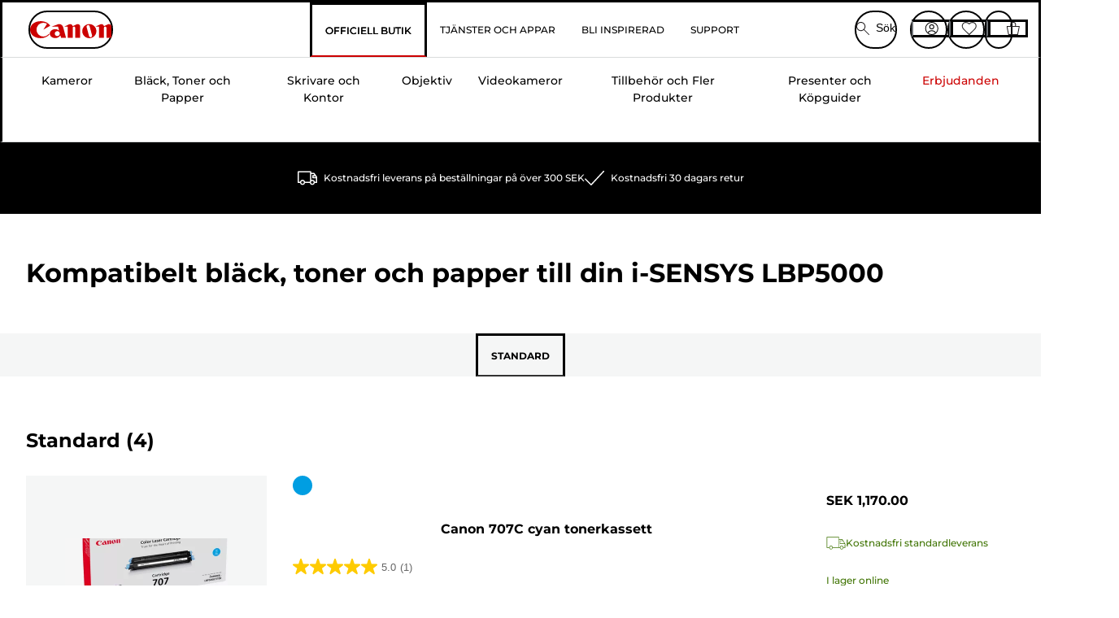

--- FILE ---
content_type: text/html; charset=utf-8
request_url: https://www.canon.se/store/i-sensys-lbp-5000-cartridges/
body_size: 150510
content:
<!doctype html><html lang="sv-SE"><head><meta name="charset" content="utf-8"/><meta name="viewport" content="width=device-width, initial-scale=1.0, minimum-scale=1.0, maximum-scale=5.0"/><meta name="format-detection" content="telephone=no"/><link data-react-helmet="true" rel="apple-touch-icon" href="/mobify/bundle/4013/static/img/global/apple-touch-icon.png"/><link data-react-helmet="true" rel="manifest" href="/mobify/bundle/4013/static/manifest.json"/><link data-react-helmet="true" rel="preload" href="https://fonts.gstatic.com/s/montserrat/v26/JTUSjIg1_i6t8kCHKm459Wlhyw.woff2" as="font" type="font/woff2" crossorigin="anonymous"/><link data-react-helmet="true" rel="preload" href="https://fonts.gstatic.com/s/montserrat/v26/JTUQjIg1_i6t8kCHKm459WxRyS7m.woff2" as="font" type="font/woff2" crossorigin="anonymous"/><link data-react-helmet="true" rel="stylesheet" media="screen" type="text/css" href="/mobify/bundle/4013/global.css"/><link data-react-helmet="true" rel="dns-prefetch" href="https://d.la3-c2-ia2.salesforceliveagent.com"/><link data-react-helmet="true" rel="preconnect" href="https://storage.googleapis.com" crossorigin="true"/><link data-react-helmet="true" rel="preconnect" href="https://comeandsee.my.site.com" crossorigin="true"/><link data-react-helmet="true" rel="preconnect" href="https://comeandsee.my.salesforce-scrt.com" crossorigin="true"/><link data-react-helmet="true" rel="dns-prefetch" href="http://cdn.appdynamics.com/"/><link data-react-helmet="true" rel="dns-prefetch" href="https://api.bazaarvoice.com"/><link data-react-helmet="true" rel="dns-prefetch" href="https://apps.bazaarvoice.com"/><link data-react-helmet="true" rel="dns-prefetch" href="https://network-eu-a.bazaarvoice.com"/><link data-react-helmet="true" rel="dns-prefetch" href="https://c.evidon.com"/><link data-react-helmet="true" rel="dns-prefetch" href="https://l.evidon.com"/><link data-react-helmet="true" rel="dns-prefetch" href="https://unpkg.com"/><link data-react-helmet="true" rel="dns-prefetch" href="https://api.cquotient.com"/><link data-react-helmet="true" rel="dns-prefetch" href="https://i1.adis.ws/"/><link data-react-helmet="true" rel="dns-prefetch" href="//cloud.typography.com"/><link data-react-helmet="true" rel="dns-prefetch" href="https://display.ugc.bazaarvoice.com"/><link data-react-helmet="true" rel="dns-prefetch" href="https://network.bazaarvoice.com"/><link data-react-helmet="true" rel="dns-prefetch" href="https://visitor-service-eu-west-1.tealiumiq.com"/><link data-react-helmet="true" rel="dns-prefetch" href="https://apps.nexus.bazaarvoice.com"/><link data-react-helmet="true" rel="dns-prefetch" href="//www.google-analytics.com"/><link data-react-helmet="true" rel="canonical" href="https://www.canon.se/store/i-sensys-lbp-5000-cartridges/"/><meta data-react-helmet="true" charSet="UTF-8"/><meta data-react-helmet="true" property="f_appid" content="396972923733563"/><meta data-react-helmet="true" property="p_domain" content="6ffb64a0539dac3ee19243f6bd002912"/><meta data-react-helmet="true" property="google-site-verification" content="Ni8q6XyIocBKzImCEw7_jLnTRmkCneRK3W6536XQ8wU"/><meta data-react-helmet="true" property="theme-color" content="#0176D3"/><meta data-react-helmet="true" property="apple-mobile-web-app-title" content="Canon Sweden Store"/><meta data-react-helmet="true" property="og:Title" content="Bläck, toner och papper för i-SENSYS LBP5000 — Canon Svenska Store"/><meta data-react-helmet="true" property="og:Description" content="Köp rätt bläck, toner och papper för din i-SENSYS LBP5000. FRI frakt över 300 SEK."/><meta data-react-helmet="true" property="og:Url" content="https://www.canon.se/store/i-sensys-lbp-5000-cartridges/"/><meta data-react-helmet="true" property="og:ImageUrl" content="https://i1.adis.ws/i/canon/canon-logo-1200x252?w=1200&amp;h=630"/><meta data-react-helmet="true" property="og:ImageType" content="image/jpeg"/><meta data-react-helmet="true" property="og:Locale" content="sv-SE"/><meta data-react-helmet="true" property="og:Site" content="Canon Svenska Store"/><meta data-react-helmet="true" name="twitter:Card" content="ink-search-results"/><meta data-react-helmet="true" name="twitter:Title" content="Bläck, toner och papper för i-SENSYS LBP5000 — Canon Svenska Store"/><meta data-react-helmet="true" name="twitter:Description" content="Köp rätt bläck, toner och papper för din i-SENSYS LBP5000. FRI frakt över 300 SEK."/><meta data-react-helmet="true" name="twitter:Image" content="https://i1.adis.ws/i/canon/canon-logo-1200x252?w=1200&amp;h=630"/><meta data-react-helmet="true" name="twitter:Site" content="Canon Svenska Store"/><meta data-react-helmet="true" name="twitter:Url" content="https://www.canon.se/store/i-sensys-lbp-5000-cartridges/"/><meta data-react-helmet="true" name="description" content="Köp rätt bläck, toner och papper för din i-SENSYS LBP5000. FRI frakt över 300 SEK."/><meta data-react-helmet="true" name="keywords" content="i-SENSYS LBP5000, Canon Svenska Store"/><script data-react-helmet="true" src="/mobify/bundle/4013/static/head-active_data.js" id="headActiveData" async="" type="text/javascript"></script><script data-react-helmet="true" async="" src="//tags.tiqcdn.com/utag/canoneurope/se-main/prod/utag.sync.js"></script><script data-react-helmet="true" rel="preconnect" async="" src="https://apps.bazaarvoice.com/deployments/canon-europe/main_site/production/sv_SE/bv.js"></script><script data-react-helmet="true" id="tealium-utag-script" async="" src="//tags.tiqcdn.com/utag/canoneurope/se-main/prod/utag.js"></script><title data-react-helmet="true">Bläck, toner och papper för i-SENSYS LBP5000 — Canon Svenska Store</title>
<script>(window.BOOMR_mq=window.BOOMR_mq||[]).push(["addVar",{"rua.upush":"false","rua.cpush":"false","rua.upre":"false","rua.cpre":"false","rua.uprl":"false","rua.cprl":"false","rua.cprf":"false","rua.trans":"","rua.cook":"false","rua.ims":"false","rua.ufprl":"false","rua.cfprl":"false","rua.isuxp":"false","rua.texp":"norulematch","rua.ceh":"false","rua.ueh":"false","rua.ieh.st":"0"}]);</script>
                              <script>!function(e){var n="https://s.go-mpulse.net/boomerang/";if("False"=="True")e.BOOMR_config=e.BOOMR_config||{},e.BOOMR_config.PageParams=e.BOOMR_config.PageParams||{},e.BOOMR_config.PageParams.pci=!0,n="https://s2.go-mpulse.net/boomerang/";if(window.BOOMR_API_key="7HTJR-MGHGC-LCPRS-Y5XWD-2C9P7",function(){function e(){if(!o){var e=document.createElement("script");e.id="boomr-scr-as",e.src=window.BOOMR.url,e.async=!0,i.parentNode.appendChild(e),o=!0}}function t(e){o=!0;var n,t,a,r,d=document,O=window;if(window.BOOMR.snippetMethod=e?"if":"i",t=function(e,n){var t=d.createElement("script");t.id=n||"boomr-if-as",t.src=window.BOOMR.url,BOOMR_lstart=(new Date).getTime(),e=e||d.body,e.appendChild(t)},!window.addEventListener&&window.attachEvent&&navigator.userAgent.match(/MSIE [67]\./))return window.BOOMR.snippetMethod="s",void t(i.parentNode,"boomr-async");a=document.createElement("IFRAME"),a.src="about:blank",a.title="",a.role="presentation",a.loading="eager",r=(a.frameElement||a).style,r.width=0,r.height=0,r.border=0,r.display="none",i.parentNode.appendChild(a);try{O=a.contentWindow,d=O.document.open()}catch(_){n=document.domain,a.src="javascript:var d=document.open();d.domain='"+n+"';void(0);",O=a.contentWindow,d=O.document.open()}if(n)d._boomrl=function(){this.domain=n,t()},d.write("<bo"+"dy onload='document._boomrl();'>");else if(O._boomrl=function(){t()},O.addEventListener)O.addEventListener("load",O._boomrl,!1);else if(O.attachEvent)O.attachEvent("onload",O._boomrl);d.close()}function a(e){window.BOOMR_onload=e&&e.timeStamp||(new Date).getTime()}if(!window.BOOMR||!window.BOOMR.version&&!window.BOOMR.snippetExecuted){window.BOOMR=window.BOOMR||{},window.BOOMR.snippetStart=(new Date).getTime(),window.BOOMR.snippetExecuted=!0,window.BOOMR.snippetVersion=12,window.BOOMR.url=n+"7HTJR-MGHGC-LCPRS-Y5XWD-2C9P7";var i=document.currentScript||document.getElementsByTagName("script")[0],o=!1,r=document.createElement("link");if(r.relList&&"function"==typeof r.relList.supports&&r.relList.supports("preload")&&"as"in r)window.BOOMR.snippetMethod="p",r.href=window.BOOMR.url,r.rel="preload",r.as="script",r.addEventListener("load",e),r.addEventListener("error",function(){t(!0)}),setTimeout(function(){if(!o)t(!0)},3e3),BOOMR_lstart=(new Date).getTime(),i.parentNode.appendChild(r);else t(!1);if(window.addEventListener)window.addEventListener("load",a,!1);else if(window.attachEvent)window.attachEvent("onload",a)}}(),"".length>0)if(e&&"performance"in e&&e.performance&&"function"==typeof e.performance.setResourceTimingBufferSize)e.performance.setResourceTimingBufferSize();!function(){if(BOOMR=e.BOOMR||{},BOOMR.plugins=BOOMR.plugins||{},!BOOMR.plugins.AK){var n=""=="true"?1:0,t="",a="cj3qvtyxfuxpg2i4szaa-f-8484760a4-clientnsv4-s.akamaihd.net",i="false"=="true"?2:1,o={"ak.v":"39","ak.cp":"191901","ak.ai":parseInt("177521",10),"ak.ol":"0","ak.cr":8,"ak.ipv":4,"ak.proto":"h2","ak.rid":"842dcc99","ak.r":47369,"ak.a2":n,"ak.m":"","ak.n":"essl","ak.bpcip":"18.119.10.0","ak.cport":51322,"ak.gh":"23.208.24.110","ak.quicv":"","ak.tlsv":"tls1.3","ak.0rtt":"","ak.0rtt.ed":"","ak.csrc":"-","ak.acc":"","ak.t":"1763481152","ak.ak":"hOBiQwZUYzCg5VSAfCLimQ==eclKIziVQ0iGh9mZzLV/eJqJZ++1x9dvqFveKEVjWirdUL4o0S7KFy1lLz+DBs6fNYL5aVZRVGSgvA/Q4LhWlvnkK2GKBrMqWUBP7+K9r0j/9R/ROw/QV7UnAYOlzz0utkMMmnoluBjMOGchUHAPKLss2NvDMMAyGhvbZOJeeoR/zj7Hll43s0j+8NUGk685A1vHXaRLbwB6V0A31lZAQsSi7pw1Q2JFez/Dv/9xPDugFvrRMBjK6JJ07TZS4mQTSMGkDoB7qONmOP4c93n2JlmT8vUlAdGbTxpGIvVHLSAA+HK1Qwine0vAhMiTlnCQUqvyPBx3xd/orgMp6Wm7wG69CF+1wWsZCumRMg4CbS6hhrr3X3eP/SHlAII37yQMzfYXdp9Cu1ON33YOhGywWLoUjLcVjIGz7bgdV6UydfY=","ak.pv":"567","ak.dpoabenc":"","ak.tf":i};if(""!==t)o["ak.ruds"]=t;var r={i:!1,av:function(n){var t="http.initiator";if(n&&(!n[t]||"spa_hard"===n[t]))o["ak.feo"]=void 0!==e.aFeoApplied?1:0,BOOMR.addVar(o)},rv:function(){var e=["ak.bpcip","ak.cport","ak.cr","ak.csrc","ak.gh","ak.ipv","ak.m","ak.n","ak.ol","ak.proto","ak.quicv","ak.tlsv","ak.0rtt","ak.0rtt.ed","ak.r","ak.acc","ak.t","ak.tf"];BOOMR.removeVar(e)}};BOOMR.plugins.AK={akVars:o,akDNSPreFetchDomain:a,init:function(){if(!r.i){var e=BOOMR.subscribe;e("before_beacon",r.av,null,null),e("onbeacon",r.rv,null,null),r.i=!0}return this},is_complete:function(){return!0}}}}()}(window);</script></head><body><div><svg xmlns="http://www.w3.org/2000/svg" xmlns:xlink="http://www.w3.org/1999/xlink" style="position: absolute; width: 0; height: 0" aria-hidden="true" id="__SVG_SPRITE_NODE__"><symbol viewBox="0 0 24 24" fill="none" xmlns="http://www.w3.org/2000/svg" id="chevron-right">
<path d="M15.7799 11.2799C15.9206 11.4204 15.9997 11.611 15.9999 11.8099V12.1899C15.9976 12.3883 15.9188 12.5781 15.7799 12.7199L10.6399 17.8499C10.546 17.9445 10.4182 17.9978 10.2849 17.9978C10.1516 17.9978 10.0238 17.9445 9.92992 17.8499L9.21992 17.1399C9.12586 17.0477 9.07285 16.9215 9.07285 16.7899C9.07285 16.6582 9.12586 16.532 9.21992 16.4399L13.6699 11.9999L9.21992 7.55985C9.12526 7.46597 9.07202 7.33817 9.07202 7.20485C9.07202 7.07153 9.12526 6.94374 9.21992 6.84985L9.92992 6.14985C10.0238 6.0552 10.1516 6.00195 10.2849 6.00195C10.4182 6.00195 10.546 6.0552 10.6399 6.14985L15.7799 11.2799Z" fill="currentColor" />
</symbol><symbol xmlns="http://www.w3.org/2000/svg" viewBox="0 0 31.999 32" id="basket">
  <g id="basket_Icons" transform="translate(0)">
    <path id="basket_icon-basket-5" d="M31.77,10.37A1,1,0,0,0,31,10H23.03V7a7,7,0,1,0-14,0v3H1a.971.971,0,0,0-.77.37,1,1,0,0,0-.21.83l4,20A.988.988,0,0,0,5,32H27.01a1,1,0,0,0,.98-.8l3.99-20a1,1,0,0,0-.21-.83ZM11.03,7a5,5,0,1,1,10,0v3h-10ZM26.19,30H5.82L2.22,12H29.78L26.19,30Z" fill="#231f20" />
  </g>
</symbol><symbol xmlns="http://www.w3.org/2000/svg" viewBox="0 0 24 24.001" id="buttonmedium">
  <g id="buttonmedium_icon-basket-line_" data-name="icon-basket-line " transform="translate(0)">
    <path id="buttonmedium_icon-basket-line_2" data-name="icon-basket-line " d="M23.828,7.778a.752.752,0,0,0-.578-.278H17.273V5.25a5.25,5.25,0,1,0-10.5,0V7.5H.75a.728.728,0,0,0-.578.278A.749.749,0,0,0,.015,8.4l3,15a.741.741,0,0,0,.735.6H20.258a.748.748,0,0,0,.735-.6l2.993-15a.749.749,0,0,0-.158-.623ZM8.273,5.25a3.75,3.75,0,0,1,7.5,0V7.5h-7.5V5.25ZM19.643,22.5H4.365L1.665,9H22.336L19.643,22.5Z" transform="translate(0)" fill="#FFFFFF" />
  </g>
</symbol><symbol xmlns="http://www.w3.org/2000/svg" viewBox="0 0 24 17.117" id="pdpEmailIcon">
  <path id="pdpEmailIcon_icon-email-line_" data-name="icon-email-line " d="M22.92,0H1.072A1.072,1.072,0,0,0,0,1.072V16.045a1.072,1.072,0,0,0,1.072,1.072H22.928A1.072,1.072,0,0,0,24,16.045V1.072A1.072,1.072,0,0,0,22.928,0ZM1.5,2.617,7.43,8.487,1.5,14.41ZM14.425,7.888h0c-.69.675-1.252,1.215-1.56,1.492a1.94,1.94,0,0,1-2.422-.015L2.5,1.5H20.836C19.187,3.157,16.3,6.043,14.418,7.888ZM8.495,9.545l.93.922a.41.41,0,0,0,.075.06,3.979,3.979,0,0,0,2.287.78,3.056,3.056,0,0,0,2.084-.817c.24-.217.622-.585,1.087-1.035l6.358,6.163H2.422L8.495,9.552ZM16.037,8.4c2.152-2.122,5.128-5.106,6.455-6.44V14.658Z" fill="#FFFFFF" />
</symbol><symbol xmlns="http://www.w3.org/2000/svg" viewBox="0 0 12.001 12" id="Badgelabel">
  <g id="Badgelabel_Group_18620" data-name="Group 18620" transform="translate(-8)">
    <g id="Badgelabel_Group_18618" data-name="Group 18618" transform="translate(0.223)">
      <path id="Badgelabel_Path_10824" data-name="Path 10824" d="M101.885,276.144,94.846,269.1l0-4.957,4.962,0,7.039,7.039Zm-6.3-7.345,6.3,6.3,3.917-3.917-6.3-6.3-3.918,0Z" transform="translate(-87.067 -264.144)" fill="#fff" />
      <g id="Badgelabel_Group_14587" data-name="Group 14587" transform="translate(9.177 1.399)">
        <g id="Badgelabel_Group_18172" data-name="Group 18172" transform="translate(0)">
          <path id="Badgelabel_Path_10825" data-name="Path 10825" d="M107.631,278.125a1.205,1.205,0,1,1,.853-.353,1.2,1.2,0,0,1-.853.353m0-1.673a.468.468,0,1,0,.331.137.466.466,0,0,0-.331-.137" transform="translate(-106.425 -275.714)" fill="#fff" />
        </g>
      </g>
    </g>
  </g>
</symbol><symbol xmlns="http://www.w3.org/2000/svg" viewBox="0 0 31.98 17.005" id="upward-arrow">
  <path id="upward-arrow_icon-up-line_" data-name="icon-up-line " d="M31,17a1.024,1.024,0,0,1-.71-.29L16,2.41,1.71,16.71a1,1,0,0,1-1.41,0A.982.982,0,0,1,.01,16a1.024,1.024,0,0,1,.29-.71L15.29.29a1,1,0,0,1,1.41,0l15,15a.982.982,0,0,1,.29.71,1.024,1.024,0,0,1-.29.71.966.966,0,0,1-.71.29Z" transform="translate(-0.01 0.002)" fill="#231f20" />
</symbol><symbol xmlns="http://www.w3.org/2000/svg" viewBox="0 0 31.99 17.003" id="downward-arrow">
  <path id="downward-arrow_icon-down-line_" data-name="icon-down-line " d="M16,17a1.024,1.024,0,0,1-.71-.29l-15-15A.982.982,0,0,1,0,1,1.024,1.024,0,0,1,.29.29a1.008,1.008,0,0,1,1.42,0L16,14.58,30.29.29a1,1,0,0,1,1.41,0,.982.982,0,0,1,.29.71,1.024,1.024,0,0,1-.29.71l-15,15a.982.982,0,0,1-.71.29Z" transform="translate(0 0.002)" fill="#231f20" />
</symbol><symbol xmlns="http://www.w3.org/2000/svg" viewBox="0 0 25 17" id="free-delivery">
  <path id="free-delivery_free-delivery-icon" d="M70.683,174.594l0-4.964-3.78-6.072H62.64v-2.9H46.687v13.932H49.93l.009.055a2.335,2.335,0,0,0,4.625,0l.009-.055H63.6l.009.055a2.335,2.335,0,0,0,4.625,0l.009-.055Zm-6.434-.347a1.673,1.673,0,1,1,1.673,1.721,1.7,1.7,0,0,1-1.673-1.721m0-5.311v-3.029h3.325l1.893,3.029Zm5.758,4v.959H68.243l-.009-.056a2.335,2.335,0,0,0-4.625,0l-.009.055h-.959v-9.647h3.9l.6.959H63.574v4.418H69.9l.094.152.01,2.462H68.8v.7Zm-19.428,1.307a1.673,1.673,0,1,1,1.673,1.721,1.7,1.7,0,0,1-1.673-1.721m11.387-.348H54.573l-.009-.056a2.335,2.335,0,0,0-4.625,0l-.009.055H47.362V161.357h14.6Z" transform="translate(-46.187 -160.162)" fill="#417505" stroke="rgba(0,0,0,0)" stroke-width="1" />
</symbol><symbol xmlns="http://www.w3.org/2000/svg" viewBox="0 0 17.414 17.414" id="close">
  <g id="close_Menu" transform="translate(-3.241 -1.308)">
    <path id="close_Line_Copy_3" data-name="Line Copy 3" d="M0,0H22.627" transform="translate(3.948 2.015) rotate(45)" fill="none" stroke="#000" stroke-linecap="square" stroke-width="1" />
    <path id="close_Line_Copy_3-2" data-name="Line Copy 3" d="M0,0H22.627" transform="translate(3.948 18.015) rotate(-45)" fill="none" stroke="#000" stroke-linecap="square" stroke-width="1" />
  </g>
</symbol><symbol xmlns="http://www.w3.org/2000/svg" viewBox="0 0 32 32" id="arrow">
  <path id="arrow_Path_15929" data-name="Path 15929" d="M12.69,7.26a.982.982,0,0,0-.71-.29,1.024,1.024,0,0,0-.71.29,1,1,0,0,0,0,1.41l7.32,7.32-7.32,7.32a1,1,0,0,0,0,1.41.982.982,0,0,0,.71.29,1.024,1.024,0,0,0,.71-.29l8.03-8.03a.982.982,0,0,0,.29-.71,1.024,1.024,0,0,0-.29-.71Z" fill="#0071B8" />
  <path id="arrow_Path_15930" data-name="Path 15930" d="M16,0A16,16,0,1,0,32,16,16.021,16.021,0,0,0,16,0Zm0,30A14,14,0,1,1,30,16,14.015,14.015,0,0,1,16,30Z" fill="#0071B8" />
</symbol><symbol xmlns="http://www.w3.org/2000/svg" viewBox="0 0 44 72" id="nextarrow">
  <rect id="nextarrow_Rectangle_251" data-name="Rectangle 251" width="12" height="24" fill="#fff" opacity="0.996" />
  <path id="nextarrow_Path_383" data-name="Path 383" d="M-10969.429-19979.027l12,12-12,12" transform="translate(10985.429 20003.027)" fill="none" stroke="#c00" stroke-linecap="round" stroke-linejoin="round" stroke-width="2" />
</symbol><symbol xmlns="http://www.w3.org/2000/svg" viewBox="0 0 44 72" id="prevarrow">
  <g id="prevarrow_Group_18572" data-name="Group 18572" opacity="0.996">
    <rect id="prevarrow_Rectangle_251" data-name="Rectangle 251" width="12" height="24" fill="#fff" />
    <path id="prevarrow_Path_383" data-name="Path 383" d="M-10957.429-19979.027l-12,12,12,12" transform="translate(10985.429 20003.027)" fill="none" stroke="#c00" stroke-linecap="round" stroke-linejoin="round" stroke-width="2" />
  </g>
</symbol><symbol xmlns="http://www.w3.org/2000/svg" viewBox="0 0 4.251 8" id="breadcrumbforwardarrow">
  <g id="breadcrumbforwardarrow_icon-right-line_" data-name="icon-right-line " transform="translate(0.002)">
    <path id="breadcrumbforwardarrow_icon-right-line_2" data-name="icon-right-line " d="M4.248,4a.256.256,0,0,1-.073.177L.426,7.927A.245.245,0,0,1,.248,8a.256.256,0,0,1-.178-.073.249.249,0,0,1,0-.352L3.643,4,.071.428a.252.252,0,0,1,0-.355A.245.245,0,0,1,.248,0,.256.256,0,0,1,.426.073l3.75,3.75A.246.246,0,0,1,4.248,4Z" transform="translate(0)" fill="#090909" />
  </g>
</symbol><symbol xmlns="http://www.w3.org/2000/svg" viewBox="0 0 4.251 8" id="breadcrumbbackwardarrow">
  <g id="breadcrumbbackwardarrow_icon-right-line_" data-name="icon-right-line " transform="translate(0.002)">
    <path id="breadcrumbbackwardarrow_icon-right-line_2" data-name="icon-right-line " d="M4.248,4a.256.256,0,0,1-.073.177L.426,7.927A.245.245,0,0,1,.248,8a.256.256,0,0,1-.178-.073.249.249,0,0,1,0-.352L3.643,4,.071.428a.252.252,0,0,1,0-.355A.245.245,0,0,1,.248,0,.256.256,0,0,1,.426.073l3.75,3.75A.246.246,0,0,1,4.248,4Z" transform="translate(0)" fill="#0071B8" />
  </g>
</symbol><symbol xmlns="http://www.w3.org/2000/svg" viewBox="0 0 32 32" id="closeiconview">
  <defs>
    <style>
      #closeiconview .cls-1 {
        fill: #231f20;
        stroke-width: 0px;
      }
    </style>
  </defs>
  <g id="closeiconview_Icons">
    <g>
      <path class="cls-1" d="m17.41,16l7.14-7.14c.39-.39.39-1.02,0-1.41s-1.02-.39-1.41,0l-7.14,7.14-7.14-7.14c-.39-.39-1.02-.39-1.41,0s-.39,1.02,0,1.41l7.14,7.14-7.14,7.14c-.39.39-.39,1.02,0,1.41.2.2.45.29.71.29s.51-.1.71-.29l7.14-7.14,7.14,7.14c.2.2.45.29.71.29s.51-.1.71-.29c.39-.39.39-1.02,0-1.41l-7.14-7.14Z" />
      <path class="cls-1" d="m16,32C7.18,32,0,24.82,0,16S7.18,0,16,0s16,7.18,16,16-7.18,16-16,16Zm0-30c-7.72,0-14,6.28-14,14s6.28,14,14,14,14-6.28,14-14S23.72,2,16,2Z" />
    </g>
  </g>
</symbol><symbol xmlns="http://www.w3.org/2000/svg" viewBox="0 0 32.005 31.993" id="icon-close-blue">
  <path id="icon-close-blue_icon-close-line_" data-name="icon-close-line " d="M17.41,16,31.71,1.71A1,1,0,0,0,30.3.3L16.01,14.59,1.71.29A1,1,0,0,0,.29,1.71L14.58,16,.29,30.29a1,1,0,0,0,0,1.41.982.982,0,0,0,.71.29,1.024,1.024,0,0,0,.71-.29L16,17.41,30.29,31.7a.982.982,0,0,0,.71.29,1.024,1.024,0,0,0,.71-.29,1,1,0,0,0,0-1.41L17.42,16Z" transform="translate(0.003 0.002)" fill="#0071B8" />
</symbol><symbol xmlns="http://www.w3.org/2000/svg" viewBox="0 0 31.993 28.007" id="icon-heart-blue">
  <path id="icon-heart-blue_icon-heart-line_" data-name="icon-heart-line " d="M16,28a1,1,0,0,1-.71-.3L2.26,14.53A8.982,8.982,0,0,1,.02,8.05a8.828,8.828,0,0,1,2.2-5.17A9.714,9.714,0,0,1,8.61,0,9.784,9.784,0,0,1,16,3.21,9.765,9.765,0,0,1,23.39,0a9.658,9.658,0,0,1,6.35,2.83l.04.04a8.835,8.835,0,0,1,2.19,5.18,8.934,8.934,0,0,1-2.19,6.43L16.71,27.7A1,1,0,0,1,16,28ZM8.94,1.99H8.69A7.673,7.673,0,0,0,3.68,4.23,6.857,6.857,0,0,0,2.02,8.18a7.065,7.065,0,0,0,1.7,4.98L16,25.57,28.32,13.11a6.992,6.992,0,0,0,1.66-4.93A6.857,6.857,0,0,0,28.3,4.2a7.647,7.647,0,0,0-4.99-2.22c-3.98-.16-6.39,3.19-6.5,3.34a1.014,1.014,0,0,1-.82.42h0a1.028,1.028,0,0,1-.82-.42A8.3,8.3,0,0,0,8.93,1.98Z" transform="translate(0.001 0.007)" fill="#0071B8" />
</symbol><symbol xmlns="http://www.w3.org/2000/svg" viewBox="0 0 17 32" id="rightarrowview">
  <defs>
    <style>
      #rightarrowview .cls-1 {
        fill: #231f20;
        stroke-width: 0px;
      }
    </style>
  </defs>
  <g id="rightarrowview_Icons">
    <path class="cls-1" d="m17,16c0,.26-.1.51-.29.71L1.71,31.71c-.2.2-.45.29-.71.29s-.51-.1-.71-.29c-.39-.39-.39-1.02,0-1.41l14.29-14.29L.29,1.71C-.1,1.32-.1.68.29.29c.2-.2.45-.29.71-.29s.51.1.71.29l15,15c.2.2.29.45.29.71Z" />
  </g>
</symbol><symbol xmlns="http://www.w3.org/2000/svg" viewBox="0 0 31.99 17.003" id="downwardArrowQuantity">
  <path id="downwardArrowQuantity_icon-down-line_" data-name="icon-down-line " d="M16,17a1.024,1.024,0,0,1-.71-.29l-15-15A.982.982,0,0,1,0,1,1.024,1.024,0,0,1,.29.29a1.008,1.008,0,0,1,1.42,0L16,14.58,30.29.29a1,1,0,0,1,1.41,0,.982.982,0,0,1,.29.71,1.024,1.024,0,0,1-.29.71l-15,15a.982.982,0,0,1-.71.29Z" transform="translate(0 0.002)" fill="#6E7276" />
</symbol><symbol xmlns="http://www.w3.org/2000/svg" viewBox="0 0 32.001 24.042" id="icon-tick-line">
  <path id="icon-tick-line_icon-tick-line_" data-name="icon-tick-line " d="M10.52,24.04a1.052,1.052,0,0,1-.71-.29L.29,14.23A1,1,0,0,1,1.7,12.82l8.78,8.78L30.27.32A.988.988,0,0,1,31.68.27a1,1,0,0,1,.05,1.41L11.25,23.72a1,1,0,0,1-.71.32h-.02Z" transform="translate(0.002 0.002)" fill="#ffffff" />
</symbol></svg></div><div class="react-target"><style data-emotion="css-global 73ik0r">@font-face{font-family:'Montserrat';font-style:italic;font-weight:500;src:url(https://fonts.gstatic.com/s/montserrat/v26/JTUQjIg1_i6t8kCHKm459WxRxy7mw9c.woff2) format('woff2');unicode-range:U+0100-02AF,U+0304,U+0308,U+0329,U+1E00-1E9F,U+1EF2-1EFF,U+2020,U+20A0-20AB,U+20AD-20CF,U+2113,U+2C60-2C7F,U+A720-A7FF;font-display:swap;}@font-face{font-family:'Montserrat';font-style:italic;font-weight:500;src:url(https://fonts.gstatic.com/s/montserrat/v26/JTUQjIg1_i6t8kCHKm459WxRyS7m.woff2) format('woff2');unicode-range:U+0000-00FF,U+0131,U+0152-0153,U+02BB-02BC,U+02C6,U+02DA,U+02DC,U+0304,U+0308,U+0329,U+2000-206F,U+2074,U+20AC,U+2122,U+2191,U+2193,U+2212,U+2215,U+FEFF,U+FFFD;font-display:swap;}@font-face{font-family:'Montserrat';font-style:italic;font-weight:700;src:url(https://fonts.gstatic.com/s/montserrat/v26/JTUQjIg1_i6t8kCHKm459WxRxy7mw9c.woff2) format('woff2');unicode-range:U+0100-02AF,U+0304,U+0308,U+0329,U+1E00-1E9F,U+1EF2-1EFF,U+2020,U+20A0-20AB,U+20AD-20CF,U+2113,U+2C60-2C7F,U+A720-A7FF;font-display:swap;}@font-face{font-family:'Montserrat';font-style:italic;font-weight:700;src:url(https://fonts.gstatic.com/s/montserrat/v26/JTUQjIg1_i6t8kCHKm459WxRyS7m.woff2) format('woff2');unicode-range:U+0000-00FF,U+0131,U+0152-0153,U+02BB-02BC,U+02C6,U+02DA,U+02DC,U+0304,U+0308,U+0329,U+2000-206F,U+2074,U+20AC,U+2122,U+2191,U+2193,U+2212,U+2215,U+FEFF,U+FFFD;font-display:swap;}@font-face{font-family:'Montserrat';font-style:normal;font-weight:500;src:url(https://fonts.gstatic.com/s/montserrat/v26/JTUSjIg1_i6t8kCHKm459Wdhyzbi.woff2) format('woff2');unicode-range:U+0100-02AF,U+0304,U+0308,U+0329,U+1E00-1E9F,U+1EF2-1EFF,U+2020,U+20A0-20AB,U+20AD-20CF,U+2113,U+2C60-2C7F,U+A720-A7FF;font-display:swap;}@font-face{font-family:'Montserrat';font-style:normal;font-weight:500;src:url(https://fonts.gstatic.com/s/montserrat/v26/JTUSjIg1_i6t8kCHKm459Wlhyw.woff2) format('woff2');unicode-range:U+0000-00FF,U+0131,U+0152-0153,U+02BB-02BC,U+02C6,U+02DA,U+02DC,U+0304,U+0308,U+0329,U+2000-206F,U+2074,U+20AC,U+2122,U+2191,U+2193,U+2212,U+2215,U+FEFF,U+FFFD;font-display:swap;}@font-face{font-family:'Montserrat';font-style:normal;font-weight:700;src:url(https://fonts.gstatic.com/s/montserrat/v26/JTUSjIg1_i6t8kCHKm459Wdhyzbi.woff2) format('woff2');unicode-range:U+0100-02AF,U+0304,U+0308,U+0329,U+1E00-1E9F,U+1EF2-1EFF,U+2020,U+20A0-20AB,U+20AD-20CF,U+2113,U+2C60-2C7F,U+A720-A7FF;font-display:swap;}@font-face{font-family:'Montserrat';font-style:normal;font-weight:700;src:url(https://fonts.gstatic.com/s/montserrat/v26/JTUSjIg1_i6t8kCHKm459Wlhyw.woff2) format('woff2');unicode-range:U+0000-00FF,U+0131,U+0152-0153,U+02BB-02BC,U+02C6,U+02DA,U+02DC,U+0304,U+0308,U+0329,U+2000-206F,U+2074,U+20AC,U+2122,U+2191,U+2193,U+2212,U+2215,U+FEFF,U+FFFD;font-display:swap;}@font-face{font-family:'Tungsten A';src:url([data-uri]);font-weight:600;font-style:normal;font-display:swap;}@font-face{font-family:'Tungsten B';src:url([data-uri]);font-weight:600;font-style:normal;font-display:swap;}</style><style data-emotion="css-global 16iumv8">:host,:root,[data-theme]{--chakra-ring-inset:var(--chakra-empty,/*!*/ /*!*/);--chakra-ring-offset-width:0px;--chakra-ring-offset-color:#fff;--chakra-ring-color:rgba(66, 153, 225, 0.6);--chakra-ring-offset-shadow:0 0 #0000;--chakra-ring-shadow:0 0 #0000;--chakra-space-x-reverse:0;--chakra-space-y-reverse:0;--chakra-colors-transparent:transparent;--chakra-colors-current:currentColor;--chakra-colors-black:#000000;--chakra-colors-white:#ffffff;--chakra-colors-whiteAlpha-50:rgba(255, 255, 255, 0.04);--chakra-colors-whiteAlpha-100:rgba(255, 255, 255, 0.06);--chakra-colors-whiteAlpha-200:rgba(255, 255, 255, 0.08);--chakra-colors-whiteAlpha-300:rgba(255, 255, 255, 0.16);--chakra-colors-whiteAlpha-400:rgba(255, 255, 255, 0.24);--chakra-colors-whiteAlpha-500:rgba(255, 255, 255, 0.36);--chakra-colors-whiteAlpha-600:rgba(255, 255, 255, 0.48);--chakra-colors-whiteAlpha-700:rgba(255, 255, 255, 0.64);--chakra-colors-whiteAlpha-800:rgba(255, 255, 255, 0.80);--chakra-colors-whiteAlpha-900:rgba(255, 255, 255, 0.92);--chakra-colors-blackAlpha-50:rgba(0, 0, 0, 0.04);--chakra-colors-blackAlpha-100:rgba(0, 0, 0, 0.06);--chakra-colors-blackAlpha-200:rgba(0, 0, 0, 0.08);--chakra-colors-blackAlpha-300:rgba(0, 0, 0, 0.16);--chakra-colors-blackAlpha-400:rgba(0, 0, 0, 0.24);--chakra-colors-blackAlpha-500:rgba(0, 0, 0, 0.36);--chakra-colors-blackAlpha-600:rgba(0, 0, 0, 0.48);--chakra-colors-blackAlpha-700:rgba(0, 0, 0, 0.64);--chakra-colors-blackAlpha-800:rgba(0, 0, 0, 0.80);--chakra-colors-blackAlpha-900:rgba(0, 0, 0, 0.92);--chakra-colors-gray-50:#F3F3F3;--chakra-colors-gray-100:#E5E5E5;--chakra-colors-gray-200:#C9C9C9;--chakra-colors-gray-300:#AEAEAE;--chakra-colors-gray-400:#A0A0A0;--chakra-colors-gray-500:#939393;--chakra-colors-gray-600:#747474;--chakra-colors-gray-700:#5C5C5C;--chakra-colors-gray-800:#444444;--chakra-colors-gray-900:#181818;--chakra-colors-red-50:#FEF1EE;--chakra-colors-red-100:#FEDED8;--chakra-colors-red-200:#FEB8AB;--chakra-colors-red-300:#FE8F7D;--chakra-colors-red-400:#FE7765;--chakra-colors-red-500:#FE5C4C;--chakra-colors-red-600:#EA001E;--chakra-colors-red-700:#BA0517;--chakra-colors-red-800:#8E030F;--chakra-colors-red-900:#640103;--chakra-colors-orange-50:#FEF1ED;--chakra-colors-orange-100:#FFDED5;--chakra-colors-orange-200:#FEB9A5;--chakra-colors-orange-300:#FF906E;--chakra-colors-orange-400:#FF784F;--chakra-colors-orange-500:#FF5D2D;--chakra-colors-orange-600:#D83A00;--chakra-colors-orange-700:#AA3001;--chakra-colors-orange-800:#7E2600;--chakra-colors-orange-900:#541D01;--chakra-colors-yellow-50:#FBF3E0;--chakra-colors-yellow-100:#F9E3B6;--chakra-colors-yellow-200:#FCC003;--chakra-colors-yellow-300:#E4A201;--chakra-colors-yellow-400:#D79304;--chakra-colors-yellow-500:#CA8501;--chakra-colors-yellow-600:#A86403;--chakra-colors-yellow-700:#8C4B02;--chakra-colors-yellow-800:#6F3400;--chakra-colors-yellow-900:#4F2100;--chakra-colors-green-50:#EBF7E6;--chakra-colors-green-100:#CDEFC4;--chakra-colors-green-200:#91DB8B;--chakra-colors-green-300:#45C65A;--chakra-colors-green-400:#41B658;--chakra-colors-green-500:#3BA755;--chakra-colors-green-600:#2E844A;--chakra-colors-green-700:#22683E;--chakra-colors-green-800:#194E31;--chakra-colors-green-900:#0E3522;--chakra-colors-teal-50:#DEF9F3;--chakra-colors-teal-100:#ACF3E4;--chakra-colors-teal-200:#04E1CB;--chakra-colors-teal-300:#01C3B3;--chakra-colors-teal-400:#03B4A7;--chakra-colors-teal-500:#06A59A;--chakra-colors-teal-600:#0B827C;--chakra-colors-teal-700:#056764;--chakra-colors-teal-800:#024D4C;--chakra-colors-teal-900:#023434;--chakra-colors-blue-50:#EEF4FF;--chakra-colors-blue-100:#D8E6FE;--chakra-colors-blue-200:#AACBFF;--chakra-colors-blue-300:#78B0FD;--chakra-colors-blue-400:#57A3FD;--chakra-colors-blue-500:#1B96FF;--chakra-colors-blue-600:#0176D3;--chakra-colors-blue-700:#0B5CAB;--chakra-colors-blue-800:#014486;--chakra-colors-blue-900:#032D60;--chakra-colors-cyan-50:#EAF5FE%;--chakra-colors-cyan-100:#CFE9FE;--chakra-colors-cyan-200:#90D0FE;--chakra-colors-cyan-300:#1AB9FF;--chakra-colors-cyan-400:#08ABED;--chakra-colors-cyan-500:#0D9DDA;--chakra-colors-cyan-600:#107CAD;--chakra-colors-cyan-700:#05628A;--chakra-colors-cyan-800:#084968;--chakra-colors-cyan-900:#023248;--chakra-colors-purple-50:#F6F2FB;--chakra-colors-purple-100:#ECE1F9;--chakra-colors-purple-200:#D78FF5;--chakra-colors-purple-300:#C29EF1;--chakra-colors-purple-400:#B78DEF;--chakra-colors-purple-500:#AD7BEE;--chakra-colors-purple-600:#9050E9;--chakra-colors-purple-700:#7526E3;--chakra-colors-purple-800:#5A1BA9;--chakra-colors-purple-900:#401075;--chakra-colors-pink-50:#F9F0FF;--chakra-colors-pink-100:#F2DEFE;--chakra-colors-pink-200:#E5B9FE;--chakra-colors-pink-300:#D892FE;--chakra-colors-pink-400:#D17DFE;--chakra-colors-pink-500:#CB65FF;--chakra-colors-pink-600:#BA01FF;--chakra-colors-pink-700:#9602C7;--chakra-colors-pink-800:#730394;--chakra-colors-pink-900:#520066;--chakra-colors-linkedin-50:#E8F4F9;--chakra-colors-linkedin-100:#CFEDFB;--chakra-colors-linkedin-200:#9BDAF3;--chakra-colors-linkedin-300:#68C7EC;--chakra-colors-linkedin-400:#34B3E4;--chakra-colors-linkedin-500:#00A0DC;--chakra-colors-linkedin-600:#008CC9;--chakra-colors-linkedin-700:#0077B5;--chakra-colors-linkedin-800:#005E93;--chakra-colors-linkedin-900:#004471;--chakra-colors-facebook-50:#E8F4F9;--chakra-colors-facebook-100:#D9DEE9;--chakra-colors-facebook-200:#B7C2DA;--chakra-colors-facebook-300:#6482C0;--chakra-colors-facebook-400:#4267B2;--chakra-colors-facebook-500:#385898;--chakra-colors-facebook-600:#314E89;--chakra-colors-facebook-700:#29487D;--chakra-colors-facebook-800:#223B67;--chakra-colors-facebook-900:#1E355B;--chakra-colors-messenger-50:#D0E6FF;--chakra-colors-messenger-100:#B9DAFF;--chakra-colors-messenger-200:#A2CDFF;--chakra-colors-messenger-300:#7AB8FF;--chakra-colors-messenger-400:#2E90FF;--chakra-colors-messenger-500:#0078FF;--chakra-colors-messenger-600:#0063D1;--chakra-colors-messenger-700:#0052AC;--chakra-colors-messenger-800:#003C7E;--chakra-colors-messenger-900:#002C5C;--chakra-colors-whatsapp-50:#dffeec;--chakra-colors-whatsapp-100:#b9f5d0;--chakra-colors-whatsapp-200:#90edb3;--chakra-colors-whatsapp-300:#65e495;--chakra-colors-whatsapp-400:#3cdd78;--chakra-colors-whatsapp-500:#22c35e;--chakra-colors-whatsapp-600:#179848;--chakra-colors-whatsapp-700:#0c6c33;--chakra-colors-whatsapp-800:#01421c;--chakra-colors-whatsapp-900:#001803;--chakra-colors-twitter-50:#E5F4FD;--chakra-colors-twitter-100:#C8E9FB;--chakra-colors-twitter-200:#A8DCFA;--chakra-colors-twitter-300:#83CDF7;--chakra-colors-twitter-400:#57BBF5;--chakra-colors-twitter-500:#1DA1F2;--chakra-colors-twitter-600:#1A94DA;--chakra-colors-twitter-700:#1681BF;--chakra-colors-twitter-800:#136B9E;--chakra-colors-twitter-900:#0D4D71;--chakra-colors-telegram-50:#E3F2F9;--chakra-colors-telegram-100:#C5E4F3;--chakra-colors-telegram-200:#A2D4EC;--chakra-colors-telegram-300:#7AC1E4;--chakra-colors-telegram-400:#47A9DA;--chakra-colors-telegram-500:#0088CC;--chakra-colors-telegram-600:#007AB8;--chakra-colors-telegram-700:#006BA1;--chakra-colors-telegram-800:#005885;--chakra-colors-telegram-900:#003F5E;--chakra-colors-ratings:#FFB300;--chakra-colors-ratingsTransparent:#FFB30020;--chakra-colors-imgBG:#F5F6F6;--chakra-colors-brand-red-10:#FDF2F2;--chakra-colors-brand-red-20:#F19084;--chakra-colors-brand-red-50:#CC0000;--chakra-colors-brand-red-100:#DD4B39;--chakra-colors-brand-red-200:#C92228;--chakra-colors-brand-red-400:#A30000;--chakra-colors-brand-blue-10:#F4F8FB;--chakra-colors-brand-blue-50:#0071B8;--chakra-colors-brand-blue-100:#4099FF;--chakra-colors-brand-blue-200:#005AB4;--chakra-colors-brand-blue-400:#4875B4;--chakra-colors-brand-blue-600:#3B5998;--chakra-colors-brand-blue-700:#1343DE;--chakra-colors-brand-green-20:#F5F8F2;--chakra-colors-brand-green-50:#417505;--chakra-colors-brand-green-100:#335D04;--chakra-colors-brand-green-200:#167A5E;--chakra-colors-brand-grey-10:#D9D9D9;--chakra-colors-brand-grey-20:#F5F6F6;--chakra-colors-brand-grey-30:#ECEDED;--chakra-colors-brand-grey-50:#D9DBDC;--chakra-colors-brand-grey-100:#939598;--chakra-colors-brand-grey-200:#6E7276;--chakra-colors-brand-grey-300:#B5B4B9;--chakra-colors-brand-grey-400:#4B4F54;--chakra-colors-brand-grey-500:#323232;--chakra-colors-brand-purple-400:#982171;--chakra-colors-brand-brown-400:#966800;--chakra-colors-brand-yellow-30:#FFFBF2;--chakra-colors-brand-yellow-50:#FFB300;--chakra-borders-none:0;--chakra-borders-1px:1px solid;--chakra-borders-2px:2px solid;--chakra-borders-4px:4px solid;--chakra-borders-8px:8px solid;--chakra-fonts-heading:Tungsten A,Tungsten B,Montserrat,Arial,sans-serif;--chakra-fonts-body:Montserrat,Arial,sans-serif;--chakra-fonts-mono:SFMono-Regular,Menlo,Monaco,Consolas,"Liberation Mono","Courier New",monospace;--chakra-fonts-subheading:Montserrat,Arial;--chakra-fontSizes-3xs:0.45rem;--chakra-fontSizes-2xs:0.625rem;--chakra-fontSizes-xs:0.75rem;--chakra-fontSizes-sm:0.875rem;--chakra-fontSizes-md:1rem;--chakra-fontSizes-lg:1.125rem;--chakra-fontSizes-xl:1.25rem;--chakra-fontSizes-2xl:1.5rem;--chakra-fontSizes-3xl:1.875rem;--chakra-fontSizes-4xl:2.25rem;--chakra-fontSizes-5xl:3rem;--chakra-fontSizes-6xl:3.75rem;--chakra-fontSizes-7xl:4.5rem;--chakra-fontSizes-8xl:6rem;--chakra-fontSizes-9xl:8rem;--chakra-fontWeights-hairline:100;--chakra-fontWeights-thin:200;--chakra-fontWeights-light:300;--chakra-fontWeights-normal:400;--chakra-fontWeights-medium:500;--chakra-fontWeights-semibold:600;--chakra-fontWeights-bold:700;--chakra-fontWeights-extrabold:800;--chakra-fontWeights-black:900;--chakra-gradients-imageBackground:linear(270deg, #E6E5EA, #EEEEEE);--chakra-letterSpacings-tighter:-0.05em;--chakra-letterSpacings-tight:-0.025em;--chakra-letterSpacings-normal:0;--chakra-letterSpacings-wide:0.025em;--chakra-letterSpacings-wider:0.05em;--chakra-letterSpacings-widest:0.1em;--chakra-lineHeights-3:.75rem;--chakra-lineHeights-4:1rem;--chakra-lineHeights-5:1.25rem;--chakra-lineHeights-6:1.5rem;--chakra-lineHeights-7:1.75rem;--chakra-lineHeights-8:2rem;--chakra-lineHeights-9:2.25rem;--chakra-lineHeights-10:2.5rem;--chakra-lineHeights-normal:normal;--chakra-lineHeights-none:1;--chakra-lineHeights-shorter:1.25;--chakra-lineHeights-short:1.375;--chakra-lineHeights-base:1.5;--chakra-lineHeights-tall:1.625;--chakra-lineHeights-taller:2;--chakra-radii-none:0;--chakra-radii-sm:0.125rem;--chakra-radii-base:0.25rem;--chakra-radii-md:0.375rem;--chakra-radii-lg:0.5rem;--chakra-radii-xl:0.75rem;--chakra-radii-2xl:1rem;--chakra-radii-3xl:1.5rem;--chakra-radii-full:9999px;--chakra-space-1:0.25rem;--chakra-space-2:0.5rem;--chakra-space-3:0.75rem;--chakra-space-4:1rem;--chakra-space-5:1.25rem;--chakra-space-6:1.5rem;--chakra-space-7:1.75rem;--chakra-space-8:2rem;--chakra-space-9:2.25rem;--chakra-space-10:2.5rem;--chakra-space-11:2.75rem;--chakra-space-12:3rem;--chakra-space-14:3.5rem;--chakra-space-16:4rem;--chakra-space-20:5rem;--chakra-space-24:6rem;--chakra-space-28:7rem;--chakra-space-32:8rem;--chakra-space-36:9rem;--chakra-space-40:10rem;--chakra-space-44:11rem;--chakra-space-48:12rem;--chakra-space-52:13rem;--chakra-space-56:14rem;--chakra-space-60:15rem;--chakra-space-64:16rem;--chakra-space-72:18rem;--chakra-space-80:20rem;--chakra-space-96:24rem;--chakra-space-px:1px;--chakra-space-0-5:0.125rem;--chakra-space-1-5:0.375rem;--chakra-space-2-5:0.625rem;--chakra-space-3-5:0.875rem;--chakra-shadows-xs:0 0 0 1px rgba(0, 0, 0, 0.05);--chakra-shadows-sm:0 1px 2px 0 rgba(0, 0, 0, 0.05);--chakra-shadows-base:0 1px 3px 0 rgba(0, 0, 0, 0.1),0 1px 2px 0 rgba(0, 0, 0, 0.06);--chakra-shadows-md:0 4px 6px -1px rgba(0, 0, 0, 0.1),0 2px 4px -1px rgba(0, 0, 0, 0.06);--chakra-shadows-lg:0 10px 15px -3px rgba(0, 0, 0, 0.1),0 4px 6px -2px rgba(0, 0, 0, 0.05);--chakra-shadows-xl:0 20px 25px -5px rgba(0, 0, 0, 0.1),0 10px 10px -5px rgba(0, 0, 0, 0.04);--chakra-shadows-2xl:0 25px 50px -12px rgba(0, 0, 0, 0.25);--chakra-shadows-outline:0 0 0 3px var(--chakra-colors-blue-500);--chakra-shadows-inner:inset 0 2px 4px 0 rgba(0,0,0,0.06);--chakra-shadows-none:none;--chakra-shadows-dark-lg:rgba(0, 0, 0, 0.1) 0px 0px 0px 1px,rgba(0, 0, 0, 0.2) 0px 5px 10px,rgba(0, 0, 0, 0.4) 0px 15px 40px;--chakra-shadows-top:0px -1px 3px rgba(0, 0, 0, 0.1),0px -1px 2px rgba(0, 0, 0, 0.06);--chakra-sizes-1:0.25rem;--chakra-sizes-2:0.5rem;--chakra-sizes-3:0.75rem;--chakra-sizes-4:1rem;--chakra-sizes-5:1.25rem;--chakra-sizes-6:1.5rem;--chakra-sizes-7:1.75rem;--chakra-sizes-8:2rem;--chakra-sizes-9:2.25rem;--chakra-sizes-10:2.5rem;--chakra-sizes-11:2.75rem;--chakra-sizes-12:3rem;--chakra-sizes-14:3.5rem;--chakra-sizes-16:4rem;--chakra-sizes-20:5rem;--chakra-sizes-24:6rem;--chakra-sizes-28:7rem;--chakra-sizes-32:8rem;--chakra-sizes-36:9rem;--chakra-sizes-40:10rem;--chakra-sizes-44:11rem;--chakra-sizes-48:12rem;--chakra-sizes-52:13rem;--chakra-sizes-56:14rem;--chakra-sizes-60:15rem;--chakra-sizes-64:16rem;--chakra-sizes-72:18rem;--chakra-sizes-80:20rem;--chakra-sizes-96:24rem;--chakra-sizes-px:1px;--chakra-sizes-0-5:0.125rem;--chakra-sizes-1-5:0.375rem;--chakra-sizes-2-5:0.625rem;--chakra-sizes-3-5:0.875rem;--chakra-sizes-max:max-content;--chakra-sizes-min:min-content;--chakra-sizes-full:100%;--chakra-sizes-3xs:14rem;--chakra-sizes-2xs:16rem;--chakra-sizes-xs:20rem;--chakra-sizes-sm:24rem;--chakra-sizes-md:28rem;--chakra-sizes-lg:32rem;--chakra-sizes-xl:36rem;--chakra-sizes-2xl:42rem;--chakra-sizes-3xl:48rem;--chakra-sizes-4xl:56rem;--chakra-sizes-5xl:64rem;--chakra-sizes-6xl:72rem;--chakra-sizes-7xl:80rem;--chakra-sizes-8xl:90rem;--chakra-sizes-prose:60ch;--chakra-sizes-container-sm:640px;--chakra-sizes-container-md:768px;--chakra-sizes-container-lg:1024px;--chakra-sizes-container-xl:1200px;--chakra-sizes-container-xxl:1440px;--chakra-sizes-container-xxxl:1560px;--chakra-zIndices-hide:-1;--chakra-zIndices-auto:auto;--chakra-zIndices-base:0;--chakra-zIndices-docked:10;--chakra-zIndices-dropdown:1000;--chakra-zIndices-sticky:1100;--chakra-zIndices-banner:1200;--chakra-zIndices-overlay:1300;--chakra-zIndices-modal:1400;--chakra-zIndices-popover:1500;--chakra-zIndices-skipLink:1600;--chakra-zIndices-toast:1700;--chakra-zIndices-tooltip:1800;--chakra-transition-property-common:background-color,border-color,color,fill,stroke,opacity,box-shadow,transform;--chakra-transition-property-colors:background-color,border-color,color,fill,stroke;--chakra-transition-property-dimensions:width,height;--chakra-transition-property-position:left,right,top,bottom;--chakra-transition-property-background:background-color,background-image,background-position;--chakra-transition-easing-ease-in:cubic-bezier(0.4, 0, 1, 1);--chakra-transition-easing-ease-out:cubic-bezier(0, 0, 0.2, 1);--chakra-transition-easing-ease-in-out:cubic-bezier(0.4, 0, 0.2, 1);--chakra-transition-duration-ultra-fast:50ms;--chakra-transition-duration-faster:100ms;--chakra-transition-duration-fast:150ms;--chakra-transition-duration-normal:200ms;--chakra-transition-duration-slow:300ms;--chakra-transition-duration-slower:400ms;--chakra-transition-duration-ultra-slow:500ms;--chakra-blur-none:0;--chakra-blur-sm:4px;--chakra-blur-base:8px;--chakra-blur-md:12px;--chakra-blur-lg:16px;--chakra-blur-xl:24px;--chakra-blur-2xl:40px;--chakra-blur-3xl:64px;--chakra-breakpoints-base:250px;--chakra-breakpoints-sm:512px;--chakra-breakpoints-md:768px;--chakra-breakpoints-lg:1280px;--chakra-breakpoints-xl:1600px;--chakra-breakpoints-2xl:96em;}.chakra-ui-light :host:not([data-theme]),.chakra-ui-light :root:not([data-theme]),.chakra-ui-light [data-theme]:not([data-theme]),[data-theme=light] :host:not([data-theme]),[data-theme=light] :root:not([data-theme]),[data-theme=light] [data-theme]:not([data-theme]),:host[data-theme=light],:root[data-theme=light],[data-theme][data-theme=light]{--chakra-colors-chakra-body-text:var(--chakra-colors-gray-800);--chakra-colors-chakra-body-bg:var(--chakra-colors-white);--chakra-colors-chakra-border-color:var(--chakra-colors-gray-200);--chakra-colors-chakra-inverse-text:var(--chakra-colors-white);--chakra-colors-chakra-subtle-bg:var(--chakra-colors-gray-100);--chakra-colors-chakra-subtle-text:var(--chakra-colors-gray-600);--chakra-colors-chakra-placeholder-color:var(--chakra-colors-gray-500);}.chakra-ui-dark :host:not([data-theme]),.chakra-ui-dark :root:not([data-theme]),.chakra-ui-dark [data-theme]:not([data-theme]),[data-theme=dark] :host:not([data-theme]),[data-theme=dark] :root:not([data-theme]),[data-theme=dark] [data-theme]:not([data-theme]),:host[data-theme=dark],:root[data-theme=dark],[data-theme][data-theme=dark]{--chakra-colors-chakra-body-text:var(--chakra-colors-whiteAlpha-900);--chakra-colors-chakra-body-bg:var(--chakra-colors-gray-800);--chakra-colors-chakra-border-color:var(--chakra-colors-whiteAlpha-300);--chakra-colors-chakra-inverse-text:var(--chakra-colors-gray-800);--chakra-colors-chakra-subtle-bg:var(--chakra-colors-gray-700);--chakra-colors-chakra-subtle-text:var(--chakra-colors-gray-400);--chakra-colors-chakra-placeholder-color:var(--chakra-colors-whiteAlpha-400);}</style><style data-emotion="css-global fubdgu">html{line-height:1.5;-webkit-text-size-adjust:100%;font-family:system-ui,sans-serif;-webkit-font-smoothing:antialiased;text-rendering:optimizeLegibility;-moz-osx-font-smoothing:grayscale;touch-action:manipulation;}body{position:relative;min-height:100%;margin:0;font-feature-settings:"kern";}:where(*, *::before, *::after){border-width:0;border-style:solid;box-sizing:border-box;word-wrap:break-word;}main{display:block;}hr{border-top-width:1px;box-sizing:content-box;height:0;overflow:visible;}:where(pre, code, kbd,samp){font-family:SFMono-Regular,Menlo,Monaco,Consolas,monospace;font-size:1em;}a{background-color:transparent;color:inherit;-webkit-text-decoration:inherit;text-decoration:inherit;}abbr[title]{border-bottom:none;-webkit-text-decoration:underline;text-decoration:underline;-webkit-text-decoration:underline dotted;-webkit-text-decoration:underline dotted;text-decoration:underline dotted;}:where(b, strong){font-weight:bold;}small{font-size:80%;}:where(sub,sup){font-size:75%;line-height:0;position:relative;vertical-align:baseline;}sub{bottom:-0.25em;}sup{top:-0.5em;}img{border-style:none;}:where(button, input, optgroup, select, textarea){font-family:inherit;font-size:100%;line-height:1.15;margin:0;}:where(button, input){overflow:visible;}:where(button, select){text-transform:none;}:where(
          button::-moz-focus-inner,
          [type="button"]::-moz-focus-inner,
          [type="reset"]::-moz-focus-inner,
          [type="submit"]::-moz-focus-inner
        ){border-style:none;padding:0;}fieldset{padding:0.35em 0.75em 0.625em;}legend{box-sizing:border-box;color:inherit;display:table;max-width:100%;padding:0;white-space:normal;}progress{vertical-align:baseline;}textarea{overflow:auto;}:where([type="checkbox"], [type="radio"]){box-sizing:border-box;padding:0;}input[type="number"]::-webkit-inner-spin-button,input[type="number"]::-webkit-outer-spin-button{-webkit-appearance:none!important;}input[type="number"]{-moz-appearance:textfield;}input[type="search"]{-webkit-appearance:textfield;outline-offset:-2px;}input[type="search"]::-webkit-search-decoration{-webkit-appearance:none!important;}::-webkit-file-upload-button{-webkit-appearance:button;font:inherit;}details{display:block;}summary{display:-webkit-box;display:-webkit-list-item;display:-ms-list-itembox;display:list-item;}template{display:none;}[hidden]{display:none!important;}:where(
          blockquote,
          dl,
          dd,
          h1,
          h2,
          h3,
          h4,
          h5,
          h6,
          hr,
          figure,
          p,
          pre
        ){margin:0;}button{background:transparent;padding:0;}fieldset{margin:0;padding:0;}:where(ol, ul){margin:0;padding:0;}textarea{resize:vertical;}:where(button, [role="button"]){cursor:pointer;}button::-moz-focus-inner{border:0!important;}table{border-collapse:collapse;}:where(h1, h2, h3, h4, h5, h6){font-size:inherit;font-weight:inherit;}:where(button, input, optgroup, select, textarea){padding:0;line-height:inherit;color:inherit;}:where(img, svg, video, canvas, audio, iframe, embed, object){display:block;}:where(img, video){max-width:100%;height:auto;}[data-js-focus-visible] :focus:not([data-focus-visible-added]):not(
          [data-focus-visible-disabled]
        ){outline:none;box-shadow:none;}select::-ms-expand{display:none;}:root,:host{--chakra-vh:100vh;}@supports (height: -webkit-fill-available){:root,:host{--chakra-vh:-webkit-fill-available;}}@supports (height: -moz-fill-available){:root,:host{--chakra-vh:-moz-fill-available;}}@supports (height: 100dvh){:root,:host{--chakra-vh:100dvh;}}</style><style data-emotion="css-global rczjh8">body{font-family:var(--chakra-fonts-body);color:var(--chakra-colors-chakra-body-text);background:var(--chakra-colors-chakra-body-bg);transition-property:background-color;transition-duration:var(--chakra-transition-duration-normal);line-height:var(--chakra-lineHeights-base);min-height:100vh;}*::-webkit-input-placeholder{color:var(--chakra-colors-chakra-placeholder-color);}*::-moz-placeholder{color:var(--chakra-colors-chakra-placeholder-color);}*:-ms-input-placeholder{color:var(--chakra-colors-chakra-placeholder-color);}*::placeholder{color:var(--chakra-colors-chakra-placeholder-color);}*,*::before,::after{border-color:var(--chakra-colors-chakra-border-color);}html,body{background-color:var(--chakra-colors-white);color:var(--chakra-colors-black);font-size:1rem;line-height:1.5;}.react-target{display:-webkit-box;display:-webkit-flex;display:-ms-flexbox;display:flex;min-height:100vh;}.loader-spinner{-webkit-animation:fa-spin 1s infinite linear;animation:fa-spin 1s infinite linear;}@-webkit-keyframes fa-spin{0%{-webkit-transform:rotate(0deg);-moz-transform:rotate(0deg);-ms-transform:rotate(0deg);transform:rotate(0deg);}100%{-webkit-transform:rotate(359deg);-moz-transform:rotate(359deg);-ms-transform:rotate(359deg);transform:rotate(359deg);}}@keyframes fa-spin{0%{-webkit-transform:rotate(0deg);-moz-transform:rotate(0deg);-ms-transform:rotate(0deg);transform:rotate(0deg);}100%{-webkit-transform:rotate(359deg);-moz-transform:rotate(359deg);-ms-transform:rotate(359deg);transform:rotate(359deg);}}.modalpagestyle h1{font-size:2.5rem;font-family:"Tungsten A","Tungsten B","Helvetica Neue",Helvetica,Arial,Verdana,sans-serif;font-weight:600;}@media screen and (min-width: 250px){.modalpagestyle h1{font-size:2.5rem;}}@media screen and (min-width: 512px){.modalpagestyle h1{font-size:3.125rem;}}@media screen and (min-width: 768px){.modalpagestyle h1{font-size:4rem;}}@media screen and (min-width: 1280px){.modalpagestyle h1{font-size:4rem;}}.modalpagestyle h2{font-size:2.5rem;font-family:"Tungsten A","Tungsten B","Helvetica Neue",Helvetica,Arial,Verdana,sans-serif;font-weight:600;}@media screen and (min-width: 250px){.modalpagestyle h2{font-size:2.5rem;}}@media screen and (min-width: 512px){.modalpagestyle h2{font-size:2.5rem;}}@media screen and (min-width: 768px){.modalpagestyle h2{font-size:3.125rem;}}@media screen and (min-width: 1280px){.modalpagestyle h2{font-size:3.125rem;}}.modalpagestyle p{font-size:0.875rem;color:var(--chakra-colors-black);}@media screen and (min-width: 250px){.modalpagestyle p{font-size:0.875rem;}}@media screen and (min-width: 512px){.modalpagestyle p{font-size:0.875rem;}}@media screen and (min-width: 768px){.modalpagestyle p{font-size:0.875rem;}}@media screen and (min-width: 1280px){.modalpagestyle p{font-size:1rem;}}.modalpagestyle a{color:var(--chakra-colors-brand-blue-50);-webkit-text-decoration:none;text-decoration:none;}.modalpagestyle a:hover,.modalpagestyle a[data-hover]{color:var(--chakra-colors-brand-blue-50);}.richTextStyling p{font-size:0.875rem;color:var(--chakra-colors-black);}@media screen and (min-width: 250px){.richTextStyling p{font-size:0.875rem;}}@media screen and (min-width: 512px){.richTextStyling p{font-size:0.875rem;}}@media screen and (min-width: 768px){.richTextStyling p{font-size:0.875rem;}}@media screen and (min-width: 1280px){.richTextStyling p{font-size:0.875rem;}}.richTextStyling a{color:var(--chakra-colors-brand-blue-50);-webkit-text-decoration:underline;text-decoration:underline;}.richTextStyling a:hover,.richTextStyling a[data-hover]{color:var(--chakra-colors-brand-blue-50);}.richTextStyling a:focus,.richTextStyling a[data-focus]{outline:3px solid;outline-color:var(--chakra-colors-brand-blue-100);}.richTextStyling ul{-webkit-box-pack:justify;-webkit-justify-content:space-between;justify-content:space-between;list-style-position:outside;font-size:0.875rem;margin-left:1rem;margin-top:1.5rem;text-align:left;color:var(--chakra-colors-black);display:block;-webkit-flex-direction:row;-ms-flex-direction:row;flex-direction:row;-webkit-box-flex-wrap:wrap;-webkit-flex-wrap:wrap;-ms-flex-wrap:wrap;flex-wrap:wrap;row-gap:0px;-webkit-column-gap:32px;column-gap:32px;}@media screen and (min-width: 250px){.richTextStyling ul{font-size:0.875rem;margin-top:1.5rem;display:block;}}@media screen and (min-width: 512px){.richTextStyling ul{font-size:0.875rem;margin-top:1.5rem;display:block;}}@media screen and (min-width: 768px){.richTextStyling ul{font-size:0.875rem;margin-top:1.5rem;display:block;}}@media screen and (min-width: 1280px){.richTextStyling ul{font-size:1rem;margin-top:1.5rem;display:-webkit-box;display:-webkit-flex;display:-ms-flexbox;display:flex;}}.richTextStyling li{width:100%;}@media screen and (min-width: 250px){.richTextStyling li{width:100%;}}@media screen and (min-width: 512px){.richTextStyling li{width:100%;}}@media screen and (min-width: 768px){.richTextStyling li{width:100%;}}@media screen and (min-width: 1280px){.richTextStyling li{width:auto;}}.richTextStyling ol{-webkit-box-pack:justify;-webkit-justify-content:space-between;justify-content:space-between;list-style-position:outside;font-size:0.875rem;margin-top:1.5625rem;margin-left:1.5rem;text-align:left;color:var(--chakra-colors-black);display:block;-webkit-flex-direction:row;-ms-flex-direction:row;flex-direction:row;-webkit-box-flex-wrap:wrap;-webkit-flex-wrap:wrap;-ms-flex-wrap:wrap;flex-wrap:wrap;row-gap:0px;-webkit-column-gap:32px;column-gap:32px;}@media screen and (min-width: 250px){.richTextStyling ol{font-size:0.875rem;margin-top:1.5625rem;margin-left:1.5rem;display:block;}}@media screen and (min-width: 512px){.richTextStyling ol{font-size:0.875rem;margin-top:1.5625rem;margin-left:1.5rem;display:block;}}@media screen and (min-width: 768px){.richTextStyling ol{font-size:0.875rem;margin-top:1.5625rem;margin-left:1.5rem;display:block;}}@media screen and (min-width: 1280px){.richTextStyling ol{font-size:1rem;margin-top:1.5rem;margin-left:2rem;display:-webkit-box;display:-webkit-flex;display:-ms-flexbox;display:flex;}}.richTextStyling a.chakra-button{color:var(--chakra-colors-white);-webkit-text-decoration:none;text-decoration:none;}.richTextStyling a.chakra-link{-webkit-text-decoration:none;text-decoration:none;}.richTextStyling a.outline{-webkit-text-decoration:none;text-decoration:none;color:var(--chakra-colors-brand-blue-50);}.richTextStyling table{width:100%;max-width:100%;border-collapse:collapse;border-spacing:0;}.richTextStyling table tr{border-bottom:1px solid;border-color:var(--chakra-colors-brand-grey-10);}.richTextStyling table td{vertical-align:middle;border-color:#D9D9D9;border-left:1px solid;padding:11px;text-align:center;}.richTextStyling table td picture{display:inline-block;}.richTextStyling table td .tooltip{background-image:url("[data-uri]");display:inline-block;width:20px;height:20px;top:3px;}.richTextStyling table td .tooltip .tooltiptext{margin-left:-99px;}.richTextStyling .H1Primary{font-size:2.5rem;font-family:var(--chakra-fonts-heading);line-height:var(--chakra-lineHeights-none);color:var(--chakra-colors-black);}@media screen and (min-width: 250px){.richTextStyling .H1Primary{font-size:2.5rem;}}@media screen and (min-width: 512px){.richTextStyling .H1Primary{font-size:3rem;}}@media screen and (min-width: 768px){.richTextStyling .H1Primary{font-size:3rem;}}@media screen and (min-width: 1280px){.richTextStyling .H1Primary{font-size:4rem;}}.richTextStyling .H2Primary{font-size:3rem;font-family:var(--chakra-fonts-heading);color:var(--chakra-colors-black);}.richTextStyling .H3Primary{font-size:2.5rem;font-family:var(--chakra-fonts-heading);color:var(--chakra-colors-black);}.richTextStyling .H1Secondary{font-size:2rem;font-family:var(--chakra-fonts-body);line-height:var(--chakra-lineHeights-shorter);font-weight:700;color:var(--chakra-colors-black);}@media screen and (min-width: 250px){.richTextStyling .H1Secondary{font-size:2rem;}}@media screen and (min-width: 512px){.richTextStyling .H1Secondary{font-size:2.5rem;}}@media screen and (min-width: 768px){.richTextStyling .H1Secondary{font-size:2.5rem;}}@media screen and (min-width: 1280px){.richTextStyling .H1Secondary{font-size:3rem;}}.richTextStyling .H2Secondary{font-size:1.5rem;font-family:var(--chakra-fonts-body);line-height:var(--chakra-lineHeights-shorter);font-weight:700;color:var(--chakra-colors-black);}@media screen and (min-width: 250px){.richTextStyling .H2Secondary{font-size:1.5rem;}}@media screen and (min-width: 512px){.richTextStyling .H2Secondary{font-size:2rem;}}@media screen and (min-width: 768px){.richTextStyling .H2Secondary{font-size:2rem;}}@media screen and (min-width: 1280px){.richTextStyling .H2Secondary{font-size:2.5rem;}}.richTextStyling .H3Secondary{font-size:1.25rem;font-family:var(--chakra-fonts-body);line-height:var(--chakra-lineHeights-shorter);font-weight:700;color:var(--chakra-colors-black);}@media screen and (min-width: 250px){.richTextStyling .H3Secondary{font-size:1.25rem;}}@media screen and (min-width: 512px){.richTextStyling .H3Secondary{font-size:1.5rem;}}@media screen and (min-width: 768px){.richTextStyling .H3Secondary{font-size:1.5rem;}}@media screen and (min-width: 1280px){.richTextStyling .H3Secondary{font-size:2rem;}}.richTextStyling .H4Secondary{font-size:1rem;font-family:var(--chakra-fonts-body);line-height:var(--chakra-lineHeights-shorter);font-weight:700;color:var(--chakra-colors-black);}@media screen and (min-width: 250px){.richTextStyling .H4Secondary{font-size:1rem;}}@media screen and (min-width: 512px){.richTextStyling .H4Secondary{font-size:1.25rem;}}@media screen and (min-width: 768px){.richTextStyling .H4Secondary{font-size:1.25rem;}}@media screen and (min-width: 1280px){.richTextStyling .H4Secondary{font-size:1.5rem;}}.richTextStyling .H5Secondary{font-size:1rem;font-family:var(--chakra-fonts-body);line-height:var(--chakra-lineHeights-shorter);font-weight:700;color:var(--chakra-colors-black);}@media screen and (min-width: 250px){.richTextStyling .H5Secondary{font-size:1rem;}}@media screen and (min-width: 512px){.richTextStyling .H5Secondary{font-size:1rem;}}@media screen and (min-width: 768px){.richTextStyling .H5Secondary{font-size:1rem;}}@media screen and (min-width: 1280px){.richTextStyling .H5Secondary{font-size:1.25rem;}}.richTextStyling .H6Secondary{font-size:1rem;font-family:var(--chakra-fonts-body);line-height:var(--chakra-lineHeights-shorter);font-weight:700;color:var(--chakra-colors-black);}.richTextStyling .primary-btn{border-radius:105px;border-style:solid;font-weight:500;white-space:normal;word-break:break-word;background-color:var(--chakra-colors-brand-blue-50);color:var(--chakra-colors-white);border-color:var(--chakra-colors-brand-blue-50);border-width:1px;padding-top:var(--chakra-space-4);padding-bottom:var(--chakra-space-4);padding-left:var(--chakra-space-6);padding-right:var(--chakra-space-6);text-transform:uppercase;-webkit-text-decoration:none;text-decoration:none;font-size:0.75rem;display:inline-block;}.richTextStyling .primary-btn:hover,.richTextStyling .primary-btn[data-hover]{color:var(--chakra-colors-white);background-color:var(--chakra-colors-brand-blue-200);}.richTextStyling .outline-btn{border-radius:105px;border-style:solid;font-weight:500;white-space:normal;word-break:break-word;background-color:var(--chakra-colors-white);border-color:var(--chakra-colors-brand-blue-50);border-width:1px;padding-top:var(--chakra-space-4);padding-bottom:var(--chakra-space-4);padding-left:var(--chakra-space-6);padding-right:var(--chakra-space-6);text-transform:uppercase;-webkit-text-decoration:none;text-decoration:none;font-size:0.75rem;color:var(--chakra-colors-brand-blue-50);display:inline-block;}.richTextStyling .outline-btn:hover,.richTextStyling .outline-btn[data-hover]{color:var(--chakra-colors-white);background-color:var(--chakra-colors-brand-blue-50);}.richTextStyling .textLink-btn{font-weight:500;white-space:normal;word-break:break-word;-webkit-text-decoration:none;text-decoration:none;font-size:1rem;color:var(--chakra-colors-brand-blue-50);display:inline-block;background-image:url("[data-uri]");-webkit-background-size:17px;background-size:17px;padding-right:24px;background-repeat:no-repeat;-webkit-background-position:right center;background-position:right center;}.richTextStyling .textLink-btn:hover,.richTextStyling .textLink-btn[data-hover]{-webkit-text-decoration:underline;text-decoration:underline;}.richTextStyling.narrowWidthList li{width:100%;}.richTextStyling.narrowWidthList ul{list-style-position:outside;display:block;font-size:0.875rem;margin-left:1.063rem;margin-top:1.5625rem;color:var(--chakra-colors-black);}@media screen and (min-width: 250px){.richTextStyling.narrowWidthList ul{font-size:0.875rem;margin-top:1.5625rem;}}@media screen and (min-width: 512px){.richTextStyling.narrowWidthList ul{font-size:0.875rem;margin-top:1.5625rem;}}@media screen and (min-width: 768px){.richTextStyling.narrowWidthList ul{font-size:0.875rem;margin-top:1.5625rem;}}@media screen and (min-width: 1280px){.richTextStyling.narrowWidthList ul{font-size:1rem;margin-top:1.5rem;}}.richTextStyling.narrowWidthList ol{list-style-position:outside;display:block;font-size:0.875rem;margin-left:1.5rem;margin-top:1.5625rem;color:var(--chakra-colors-black);}@media screen and (min-width: 250px){.richTextStyling.narrowWidthList ol{font-size:0.875rem;margin-left:1.5rem;margin-top:1.5625rem;}}@media screen and (min-width: 512px){.richTextStyling.narrowWidthList ol{font-size:0.875rem;margin-left:1.5rem;margin-top:1.5625rem;}}@media screen and (min-width: 768px){.richTextStyling.narrowWidthList ol{font-size:0.875rem;margin-left:1.5rem;margin-top:1.5625rem;}}@media screen and (min-width: 1280px){.richTextStyling.narrowWidthList ol{font-size:1rem;margin-left:2rem;margin-top:1.5rem;}}.richTextStyling.superScript p{font-size:0.75rem;color:var(--chakra-colors-brand-grey-200);}@media screen and (min-width: 250px){.richTextStyling.superScript p{font-size:0.75rem;}}@media screen and (min-width: 512px){.richTextStyling.superScript p{font-size:0.75rem;}}@media screen and (min-width: 768px){.richTextStyling.superScript p{font-size:0.75rem;}}@media screen and (min-width: 1280px){.richTextStyling.superScript p{font-size:0.75rem;}}.richTextStyling.script p{font-size:0.75rem;color:var(--chakra-colors-black);text-align:left;margin-bottom:8.5px;}@media screen and (min-width: 250px){.richTextStyling.script p{font-size:0.75rem;}}@media screen and (min-width: 512px){.richTextStyling.script p{font-size:0.75rem;}}@media screen and (min-width: 768px){.richTextStyling.script p{font-size:0.75rem;}}@media screen and (min-width: 1280px){.richTextStyling.script p{font-size:0.75rem;}}.richTextStyling.heading h1{font-size:1.5rem;font-weight:var(--chakra-fontWeights-bold);color:var(--chakra-colors-black);line-height:1.875rem;}@media screen and (min-width: 250px){.richTextStyling.heading h1{font-size:1.5rem;line-height:1.875rem;}}@media screen and (min-width: 512px){.richTextStyling.heading h1{font-size:2rem;line-height:2.5rem;}}@media screen and (min-width: 768px){.richTextStyling.heading h1{font-size:2rem;line-height:2.5rem;}}@media screen and (min-width: 1280px){.richTextStyling.heading h1{font-size:2.5rem;line-height:3.125rem;}}.richTextStyling.sampleImageGallery h1{font-size:1.5rem;font-weight:var(--chakra-fontWeights-bold);color:var(--chakra-colors-black);line-height:1.875rem;}@media screen and (min-width: 250px){.richTextStyling.sampleImageGallery h1{font-size:1.5rem;line-height:1.875rem;}}@media screen and (min-width: 512px){.richTextStyling.sampleImageGallery h1{font-size:2rem;line-height:2.5rem;}}@media screen and (min-width: 768px){.richTextStyling.sampleImageGallery h1{font-size:2rem;line-height:2.5rem;}}@media screen and (min-width: 1280px){.richTextStyling.sampleImageGallery h1{font-size:2.5rem;line-height:3.125rem;}}.richTextStyling.sampleImageGallery h2{font-size:1.25rem;font-weight:var(--chakra-fontWeights-bold);color:var(--chakra-colors-black);line-height:1.875rem;}@media screen and (min-width: 250px){.richTextStyling.sampleImageGallery h2{font-size:1.25rem;line-height:1.875rem;}}@media screen and (min-width: 512px){.richTextStyling.sampleImageGallery h2{font-size:1.5rem;line-height:2.5rem;}}@media screen and (min-width: 768px){.richTextStyling.sampleImageGallery h2{font-size:1.5rem;line-height:2.5rem;}}@media screen and (min-width: 1280px){.richTextStyling.sampleImageGallery h2{font-size:2rem;line-height:3.125rem;}}.richTextStyling.subheading h1{font-size:1.5rem;font-weight:var(--chakra-fontWeights-bold);color:var(--chakra-colors-black);line-height:1.875rem;}@media screen and (min-width: 250px){.richTextStyling.subheading h1{font-size:1.5rem;line-height:1.875rem;}}@media screen and (min-width: 512px){.richTextStyling.subheading h1{font-size:2rem;line-height:2.5rem;}}@media screen and (min-width: 768px){.richTextStyling.subheading h1{font-size:2rem;line-height:2.5rem;}}@media screen and (min-width: 1280px){.richTextStyling.subheading h1{font-size:2.5rem;line-height:3.125rem;}}.richTextStyling.subheading h2{font-size:1.5rem;font-weight:var(--chakra-fontWeights-bold);color:var(--chakra-colors-black);line-height:1.875rem;}@media screen and (min-width: 250px){.richTextStyling.subheading h2{font-size:1.5rem;line-height:1.875rem;}}@media screen and (min-width: 512px){.richTextStyling.subheading h2{font-size:2rem;line-height:2.5rem;}}@media screen and (min-width: 768px){.richTextStyling.subheading h2{font-size:2rem;line-height:2.5rem;}}@media screen and (min-width: 1280px){.richTextStyling.subheading h2{font-size:2.5rem;line-height:3.125rem;}}.richTextStyling.primaryText ul{gap:8.5px;font-size:var(--chakra-fontSizes-md);}.richTextStyling.primaryText li{width:100%;}.richTextStyling.primaryText h4{font-size:1rem;line-height:1.25rem;}@media screen and (min-width: 250px){.richTextStyling.primaryText h4{font-size:1rem;line-height:1.25rem;}}@media screen and (min-width: 512px){.richTextStyling.primaryText h4{font-size:1.25rem;line-height:1.5625rem;}}@media screen and (min-width: 768px){.richTextStyling.primaryText h4{font-size:1.25rem;line-height:1.5625rem;}}@media screen and (min-width: 1280px){.richTextStyling.primaryText h4{font-size:1.5rem;line-height:1.875rem;}}.richTextStyling.primaryText h3{font-size:1rem;line-height:1.25rem;}@media screen and (min-width: 250px){.richTextStyling.primaryText h3{font-size:1rem;line-height:1.25rem;}}@media screen and (min-width: 512px){.richTextStyling.primaryText h3{font-size:1.25rem;line-height:1.5625rem;}}@media screen and (min-width: 768px){.richTextStyling.primaryText h3{font-size:1.25rem;line-height:1.5625rem;}}@media screen and (min-width: 1280px){.richTextStyling.primaryText h3{font-size:1.5rem;line-height:1.875rem;}}.richTextStyling.secondaryText ul{margin-top:25.5px;gap:8.5px;font-size:var(--chakra-fontSizes-md);}.richTextStyling.secondaryText li{width:100%;}.richTextStyling.secondaryText h4{font-size:1rem;line-height:1.25rem;}@media screen and (min-width: 250px){.richTextStyling.secondaryText h4{font-size:1rem;line-height:1.25rem;}}@media screen and (min-width: 512px){.richTextStyling.secondaryText h4{font-size:1.25rem;line-height:1.5625rem;}}@media screen and (min-width: 768px){.richTextStyling.secondaryText h4{font-size:1.25rem;line-height:1.5625rem;}}@media screen and (min-width: 1280px){.richTextStyling.secondaryText h4{font-size:1.5rem;line-height:1.875rem;}}.richTextStyling.secondaryText h3{font-size:1rem;line-height:1.25rem;}@media screen and (min-width: 250px){.richTextStyling.secondaryText h3{font-size:1rem;line-height:1.25rem;}}@media screen and (min-width: 512px){.richTextStyling.secondaryText h3{font-size:1.25rem;line-height:1.5625rem;}}@media screen and (min-width: 768px){.richTextStyling.secondaryText h3{font-size:1.25rem;line-height:1.5625rem;}}@media screen and (min-width: 1280px){.richTextStyling.secondaryText h3{font-size:1.5rem;line-height:1.875rem;}}.richTextStyling.richImage ul{display:block;}.richTextStyling.richImage ol{display:block;}.richTextStyling.richImage h1{font-size:2rem;line-height:var(--chakra-lineHeights-shorter);font-weight:700;color:var(--chakra-colors-black);}@media screen and (min-width: 250px){.richTextStyling.richImage h1{font-size:2rem;}}@media screen and (min-width: 512px){.richTextStyling.richImage h1{font-size:2.5rem;}}@media screen and (min-width: 768px){.richTextStyling.richImage h1{font-size:2.5rem;}}@media screen and (min-width: 1280px){.richTextStyling.richImage h1{font-size:3rem;}}.richTextStyling.richImage h2{font-size:1.5rem;line-height:var(--chakra-lineHeights-shorter);font-weight:700;color:var(--chakra-colors-black);}@media screen and (min-width: 250px){.richTextStyling.richImage h2{font-size:1.5rem;}}@media screen and (min-width: 512px){.richTextStyling.richImage h2{font-size:2rem;}}@media screen and (min-width: 768px){.richTextStyling.richImage h2{font-size:2rem;}}@media screen and (min-width: 1280px){.richTextStyling.richImage h2{font-size:2.5rem;}}.richTextStyling.richImage h3{font-size:1.25rem;line-height:var(--chakra-lineHeights-shorter);font-weight:700;color:var(--chakra-colors-black);}@media screen and (min-width: 250px){.richTextStyling.richImage h3{font-size:1.25rem;}}@media screen and (min-width: 512px){.richTextStyling.richImage h3{font-size:1.5rem;}}@media screen and (min-width: 768px){.richTextStyling.richImage h3{font-size:1.5rem;}}@media screen and (min-width: 1280px){.richTextStyling.richImage h3{font-size:2rem;}}.richTextStyling.richImage h4{font-size:1rem;line-height:var(--chakra-lineHeights-shorter);font-weight:700;color:var(--chakra-colors-black);}@media screen and (min-width: 250px){.richTextStyling.richImage h4{font-size:1rem;}}@media screen and (min-width: 512px){.richTextStyling.richImage h4{font-size:1.25rem;}}@media screen and (min-width: 768px){.richTextStyling.richImage h4{font-size:1.25rem;}}@media screen and (min-width: 1280px){.richTextStyling.richImage h4{font-size:1.5rem;}}.richTextStyling.richImage h5{font-size:1rem;line-height:var(--chakra-lineHeights-shorter);font-weight:700;color:var(--chakra-colors-black);}@media screen and (min-width: 250px){.richTextStyling.richImage h5{font-size:1rem;}}@media screen and (min-width: 512px){.richTextStyling.richImage h5{font-size:1rem;}}@media screen and (min-width: 768px){.richTextStyling.richImage h5{font-size:1rem;}}@media screen and (min-width: 1280px){.richTextStyling.richImage h5{font-size:1.25rem;}}.richTextStyling.richImage h6{font-size:1rem;line-height:var(--chakra-lineHeights-shorter);font-weight:700;color:var(--chakra-colors-black);}.nav-slider .slick-list{padding:0!important;}.nav-slider .slick-list .slick-track{top:0px;position:relative;-webkit-transform:translate3d(0px, 0px, 0px)!important;-moz-transform:translate3d(0px, 0px, 0px)!important;-ms-transform:translate3d(0px, 0px, 0px)!important;transform:translate3d(0px, 0px, 0px)!important;}h4.productNameHeading{font-size:1rem;line-height:1.25rem;}@media screen and (min-width: 250px){h4.productNameHeading{font-size:1rem;line-height:1.25rem;}}@media screen and (min-width: 512px){h4.productNameHeading{font-size:1rem;line-height:1.25rem;}}@media screen and (min-width: 768px){h4.productNameHeading{font-size:1rem;line-height:1.25rem;}}@media screen and (min-width: 1280px){h4.productNameHeading{font-size:1.25rem;line-height:1.5625rem;}}.checkoutProductNameHeading{font-size:1rem!important;line-height:1.25rem!important;}.emailCheckout label{margin-bottom:var(--chakra-space-2);font-size:var(--chakra-fontSizes-sm);font-weight:var(--chakra-fontWeights-medium);}.address{color:var(--chakra-colors-black);font-size:0.875rem;line-height:1.3125rem;text-align:left;}.plpEditorialBlock{overflow:hidden;-webkit-transition:max-height 0.3s ease;transition:max-height 0.3s ease;max-height:102px;}@media screen and (min-width: 250px){.plpEditorialBlock{max-height:102px;}}@media screen and (min-width: 512px){.plpEditorialBlock{max-height:100px;}}@media screen and (min-width: 768px){.plpEditorialBlock{max-height:100px;}}@media screen and (min-width: 1280px){.plpEditorialBlock{max-height:50px;}}.plpEditorialBlock p{text-align:left;font-size:0.875rem;line-height:1.3125rem;color:var(--chakra-colors-black);letter-spacing:0px;margin-bottom:var(--chakra-space-4);}@media screen and (min-width: 250px){.plpEditorialBlock p{font-size:0.875rem;line-height:1.3125rem;}}@media screen and (min-width: 512px){.plpEditorialBlock p{font-size:1rem;line-height:1.5rem;}}@media screen and (min-width: 768px){.plpEditorialBlock p{font-size:1rem;line-height:1.5rem;}}@media screen and (min-width: 1280px){.plpEditorialBlock p{font-size:1rem;line-height:1.5rem;}}.plpEditorialBlock a{-webkit-text-decoration:underline;text-decoration:underline;color:var(--chakra-colors-brand-blue-50);}.plpEditorialBlock p:first-of-type{display:block;}.plpEditorialBlock p:not(:first-of-type){display:none;}.plpEditorialBlock.expanded p:not(:first-of-type){display:block;}.plpEditorialBlock.collapsed{max-height:102px;}@media screen and (min-width: 250px){.plpEditorialBlock.collapsed{max-height:102px;}}@media screen and (min-width: 512px){.plpEditorialBlock.collapsed{max-height:90px;}}@media screen and (min-width: 768px){.plpEditorialBlock.collapsed{max-height:90px;}}@media screen and (min-width: 1280px){.plpEditorialBlock.collapsed{max-height:94px;}}.plpEditorialBlock.expanded{max-height:none;}.photoPaperVariant{overflow:hidden;white-space:nowrap;display:block;text-overflow:ellipsis;padding-top:20px;padding-bottom:20px;}.chakra-menu__menu-list{top:-8px;position:absolute;width:100%;border-radius:2px!important;}#popover-trigger-account+div{-webkit-transform:translate(-28px, 50px)!important;-moz-transform:translate(-28px, 50px)!important;-ms-transform:translate(-28px, 50px)!important;transform:translate(-28px, 50px)!important;width:280px;}#popover-trigger-account+div section{width:100%;}.search-suggestion__item--active{-webkit-text-decoration:none;text-decoration:none;background:#0071B8!important;color:#fff!important;}.search-suggestion__item--active svg{-webkit-filter:brightness(10);filter:brightness(10);}.richTextStyling .tooltip{position:relative;cursor:pointer;}.richTextStyling .tooltip:hover .tooltiptext,.richTextStyling .tooltip[data-hover] .tooltiptext{visibility:visible;opacity:1;}.richTextStyling .tooltip .tooltiptext{visibility:hidden;width:200px;background-color:var(--chakra-colors-white);color:var(--chakra-colors-black);font-size:var(--chakra-fontSizes-xs);text-align:center;padding:5px;position:absolute;bottom:125%;left:50%;margin-left:-60px;opacity:0;-webkit-transition:opacity 0.3s;transition:opacity 0.3s;box-shadow:0px 4px 6px -2px rgba(196,194,196,1);boder-radius:3px;}.richTextStyling .tooltip .tooltiptext::after{content:"";position:absolute;top:100%;left:50%;margin-left:-5px;border-width:5px;border-style:solid;border-color:#fff transparent transparent transparent;}span[data-focus-visible]{border-width:3px!important;}.zoomModalContent .slick-initialized .slick-slide,.zoomModalContent .slick-slide img{-webkit-box-pack:center;-ms-flex-pack:center;-webkit-justify-content:center;justify-content:center;}.productCarousel .slick-initialized .slick-slide,.productCarousel .slick-slide img{display:grid;}.chakra-modal__content-container{z-index:99999!important;}.carsoulDisplayZoom .slick-initialized .slick-slide,.carsoulDisplayZoom .slick-slide img{-webkit-flex-direction:column-reverse;-ms-flex-direction:column-reverse;flex-direction:column-reverse;--chakra-space-y-reverse:1;--chakra-divide-y-reverse:1;}.carsoulDisplayZoom .slick-initialized{width:100%;overflow:hidden;}.pdp-video-carousel .slick-slide.slick-active>div,#rangeexplorer .slick-slide.slick-active>div{width:100%;visibility:visible;}.pdp-video-carousel .slick-slide>div,#rangeexplorer .slick-slide>div{visibility:hidden;}.sampleImageGallery .slick-slider.slick-initialized{overflow:hidden;height:auto;}.sampleImageGallery img{aspect-ratio:9/7;}.listContent img,.mobileItemMobile img{width:100%;height:100%;object-fit:cover;aspect-ratio:1;}.PlanEditModal .chakra-modal__content-container{padding-top:0px;padding-bottom:0px;z-index:9999;}@media screen and (min-width: 250px){.PlanEditModal .chakra-modal__content-container{padding-top:0px;padding-bottom:0px;}}@media screen and (min-width: 512px){.PlanEditModal .chakra-modal__content-container{padding-top:0px;padding-bottom:0px;}}@media screen and (min-width: 768px){.PlanEditModal .chakra-modal__content-container{padding-top:var(--chakra-space-8);padding-bottom:var(--chakra-space-8);}}@media screen and (min-width: 1280px){.PlanEditModal .chakra-modal__content-container{padding-top:var(--chakra-space-8);padding-bottom:var(--chakra-space-8);}}.inPageNavigationContainer{position:-webkit-sticky;position:sticky;top:54px;z-index:1000;}@media screen and (min-width: 250px){.inPageNavigationContainer{top:54px;}}@media screen and (min-width: 512px){.inPageNavigationContainer{top:54px;}}@media screen and (min-width: 768px){.inPageNavigationContainer{top:63px;}}@media screen and (min-width: 1280px){.inPageNavigationContainer{top:63px;}}#PDP-NotifyMe-Box #email-label{text-align:left;}@media print{body{print-color-adjust:exact;-webkit-transition:none!important;transition:none!important;-webkit-print-color-adjust:exact;}}.inkFinderDropdowns select:focus{border-color:#0071B8;background:#fff;}.pdp-video-carousel ul.slick-dots li button:before{width:8px;height:8px;line-height:8px;font-size:30px;}.pdp-video-carousel ul.slick-dots li button{width:8px;height:8px;padding:0px;}.pdp-video-carousel ul.slick-dots li{width:8px;height:8px;margin:12px;}.pixmaPrintPlanBadgePopover .chakra-popover__popper{z-index:99999;}@media screen and (min-width: 250px){.pixmaPrintPlanBadgePopover .chakra-popover__popper{margin-left:var(--chakra-space-4)!important;}}@media screen and (min-width: 768px){.pixmaPrintPlanBadgePopover .chakra-popover__popper{margin-left:var(--chakra-space-6)!important;}}@media screen and (min-width: 1280px){.pixmaPrintPlanBadgePopover .chakra-popover__popper{margin-left:var(--chakra-space-8)!important;}}.sf-cart-item:last-child{margin-bottom:0px!important;}.sf-cart-stack hr:last-child{border-bottom:0px!important;}@media screen and (min-width: 1280px){.carouselSliderImage .slick-slider{height:392px;}}@media screen and (min-width: 1600px){.carouselSliderImage .slick-slider{height:auto;}}.embeddedServiceHelpButton .helpButton,.embeddedServiceSidebar .helpButton,.embeddedServiceSidebarMinimizedDefaultUI{-webkit-transform:rotate(-90deg) translate(100%, 0);-moz-transform:rotate(-90deg) translate(100%, 0);-ms-transform:rotate(-90deg) translate(100%, 0);transform:rotate(-90deg) translate(100%, 0);transform-origin:right bottom;right:5px;bottom:30px;display:block;width:auto;}.embeddedServiceHelpButton .helpButton .uiButton,.embeddedServiceSidebar .helpButton .content,.embeddedServiceSidebarMinimizedDefaultUI .content{background:#0071B8!important;font-family:Arial,sans-serif!important;padding:var(--chakra-space-4)!important;width:auto;min-width:auto;max-width:-webkit-fit-content;max-width:-moz-fit-content;max-width:fit-content;border-radius:5px 5px 0px 0px!important;}.embeddedServiceHelpButton .embeddedServiceIcon,.embeddedServiceSidebar .embeddedServiceSidebarMinimizedDefaultUI .embeddedServiceIcon,.embeddedServiceSidebarMinimizedDefaultUI .embeddedServiceIcon{margin-right:var(--chakra-space-2)!important;}.embeddedServiceHelpButton .uiButton .helpButtonLabel,.embeddedServiceSidebar .embeddedServiceSidebarMinimizedDefaultUI .messageContent,.embeddedServiceSidebarMinimizedDefaultUI .messageContent,.embeddedServiceSidebar .embeddedServiceSidebarMinimizedDefaultUI .minimizedText,.embeddedServiceSidebarMinimizedDefaultUI .minimizedText{font-family:Montserrat!important;font-size:12px!important;font-weight:var(--chakra-fontWeights-bold)!important;text-transform:uppercase!important;color:var(--chakra-colors-white);line-height:1.125rem!important;text-align:left!important;}.embeddedServiceHelpButton .helpButton .uiButton:focus,.embeddedServiceSidebar .helpButton:focus,.embeddedServiceSidebarMinimizedDefaultUI:focus{outline:1px solid #0071b8!important;}.embeddedServiceSidebar.modalContainer{zindex:10000px;}.embedded-messaging .embeddedMessagingConversationButtonWrapper{display:none;}.cLC_PreChat .tncText{width:280px!important;}.sampleImageGallery .slick-slide>div{width:100%;}.zoomModalContent .slick-dots,.slick-next,.slick-prev{position:absolute!important;display:block;padding:0px;}.stampCarousel .slick-initialized .slick-slide,.stampCarousel .slick-slide img{display:grid;}.subsaveQuantity div,button{font-size:0.75rem;}.productGrid .repeatandSaveStack{-webkit-flex-direction:row;-ms-flex-direction:row;flex-direction:row;}@media screen and (min-width: 250px){.productGrid .repeatandSaveStack{-webkit-flex-direction:row;-ms-flex-direction:row;flex-direction:row;}}@media screen and (min-width: 512px){.productGrid .repeatandSaveStack{-webkit-flex-direction:column;-ms-flex-direction:column;flex-direction:column;}}@media screen and (min-width: 768px){.productGrid .repeatandSaveStack{-webkit-flex-direction:column;-ms-flex-direction:column;flex-direction:column;}}@media screen and (min-width: 1280px){.productGrid .repeatandSaveStack{-webkit-flex-direction:row;-ms-flex-direction:row;flex-direction:row;}}.productGrid .repeatandSaveStack .subsaveQuantity{width:33%;}@media screen and (min-width: 250px){.productGrid .repeatandSaveStack .subsaveQuantity{width:33%;}}@media screen and (min-width: 512px){.productGrid .repeatandSaveStack .subsaveQuantity{width:100%;}}@media screen and (min-width: 768px){.productGrid .repeatandSaveStack .subsaveQuantity{width:100%;}}@media screen and (min-width: 1280px){.productGrid .repeatandSaveStack .subsaveQuantity{width:33%;}}.productGrid .repeatandSaveStack .subsaveQuantity button{width:100%;}.pdp-react-slick-dots{display:-webkit-box;display:-webkit-flex;display:-ms-flexbox;display:flex;-webkit-box-flex-wrap:wrap;-webkit-flex-wrap:wrap;-ms-flex-wrap:wrap;flex-wrap:wrap;-webkit-box-pack:center;-ms-flex-pack:center;-webkit-justify-content:center;justify-content:center;margin-top:12px;marging-left:24px;margin-right:24px;}.pdp-react-slick-dot{width:8px;height:8px;margin:12px;border-radius:50%;background-color:#C9C9C9;-webkit-transition:background-color 0.3s ease;transition:background-color 0.3s ease;}.pdp-react-slick-dot.slick-active{background-color:var(--chakra-colors-brand-red-50);}.focus_disable:focus{outline:none!important;box-shadow:var(--chakra-shadows-none)!important;border:unset!important;}.pdpBannerCarousel .slick-slide{-webkit-box-pack:center;-ms-flex-pack:center;-webkit-justify-content:center;justify-content:center;}.visuallyHidden{position:absolute;margin-left:-10px;padding:0px;border:0;clip:rect(0 0 0 0);overflow:hidden;}.switchOOS .chakra-switch__track{background-color:var(--chakra-colors-brand-grey-200);}.financingTable{width:100%;border-collapse:collapse;table-layout:fixed;}.financingTable .financingPayment{background-color:var(--chakra-colors-brand-grey-20);font-weight:var(--chakra-fontWeights-bold);}.financingTable th,.financingTable td{border-width:1px;border-style:solid;border-color:var(--chakra-colors-brand-grey-10);border-left:var(--chakra-borders-none);border-right:var(--chakra-borders-none);padding-top:10px;padding-bottom:10px;text-align:center;font-size:var(--chakra-fontSizes-sm);}.financingTable th{font-weight:var(--chakra-fontWeights-bold);}</style><style data-emotion="css 1x1snbt">.css-1x1snbt{min-width:100%;-webkit-flex:1;-ms-flex:1;flex:1;display:-webkit-box;display:-webkit-flex;display:-ms-flexbox;display:flex;-webkit-flex-direction:column;-ms-flex-direction:column;flex-direction:column;background-color:var(--chakra-colors-white);}</style><div class="sf-app css-1x1snbt" id="sf-app-id"><style data-emotion="css b95f0i">.css-b95f0i{display:-webkit-box;display:-webkit-flex;display:-ms-flexbox;display:flex;-webkit-flex-direction:column;-ms-flex-direction:column;flex-direction:column;-webkit-flex:1;-ms-flex:1;flex:1;}</style><div id="app" class="css-b95f0i"><div id="top" tabindex="-1" class="css-0"></div><style data-emotion="css 1rgh0ar">.css-1rgh0ar{position:-webkit-sticky;position:sticky;top:0px;z-index:1100;}@media screen and (min-width: 250px){.css-1rgh0ar{position:-webkit-sticky;position:sticky;}}@media screen and (min-width: 512px){.css-1rgh0ar{position:-webkit-sticky;position:sticky;}}@media screen and (min-width: 768px){.css-1rgh0ar{position:-webkit-sticky;position:sticky;}}@media screen and (min-width: 1280px){.css-1rgh0ar{position:relative;}}</style><div class="css-1rgh0ar"><div style="display:contents" data-sfdc-island="true" data-sfdc-island-origin="server"><style data-emotion="css 1s8m83n">.css-1s8m83n{min-width:var(--chakra-sizes-xs);width:var(--chakra-sizes-full);box-shadow:var(--chakra-shadows-none);background-color:var(--chakra-colors-white);}</style><div data-testid="sf-index-header" class="css-1s8m83n"><style data-emotion="css kj0183">.css-kj0183{min-height:53px;margin-left:auto;margin-right:auto;}@media screen and (min-width: 250px){.css-kj0183{min-height:53px;}}@media screen and (min-width: 512px){.css-kj0183{min-height:53px;}}@media screen and (min-width: 768px){.css-kj0183{min-height:64px;}}@media screen and (min-width: 1280px){.css-kj0183{min-height:64px;}}</style><div class="css-kj0183"><style data-emotion="css zcn0mt">.css-zcn0mt{-webkit-align-items:baseline;-webkit-box-align:baseline;-ms-flex-align:baseline;align-items:baseline;min-height:auto;position:relative;display:-webkit-box!important;display:-webkit-flex!important;display:-ms-flexbox!important;display:flex!important;top:0px;left:0px;right:0px;background-color:var(--chakra-colors-white);z-index:9999;border-bottom:1px;padding-left:var(--chakra-space-4);padding-right:var(--chakra-space-4);border-bottom-color:var(--chakra-colors-brand-grey-50);}@media screen and (min-width: 250px){.css-zcn0mt{-webkit-align-items:baseline;-webkit-box-align:baseline;-ms-flex-align:baseline;align-items:baseline;-webkit-flex-direction:row-reverse;-ms-flex-direction:row-reverse;flex-direction:row-reverse;--chakra-space-x-reverse:1;--chakra-divide-x-reverse:1;-webkit-box-pack:justify;-webkit-justify-content:space-between;justify-content:space-between;position:relative;padding-left:var(--chakra-space-4);padding-right:var(--chakra-space-4);border-style:none;}}@media screen and (min-width: 512px){.css-zcn0mt{-webkit-align-items:baseline;-webkit-box-align:baseline;-ms-flex-align:baseline;align-items:baseline;-webkit-flex-direction:row-reverse;-ms-flex-direction:row-reverse;flex-direction:row-reverse;--chakra-space-x-reverse:1;--chakra-divide-x-reverse:1;position:relative;padding-left:var(--chakra-space-6);padding-right:var(--chakra-space-6);border-style:none;}}@media screen and (min-width: 768px){.css-zcn0mt{-webkit-align-items:baseline;-webkit-box-align:baseline;-ms-flex-align:baseline;align-items:baseline;-webkit-flex-direction:row-reverse;-ms-flex-direction:row-reverse;flex-direction:row-reverse;--chakra-space-x-reverse:1;--chakra-divide-x-reverse:1;position:relative;padding-left:var(--chakra-space-6);padding-right:var(--chakra-space-6);border-style:none;}}@media screen and (min-width: 1280px){.css-zcn0mt{-webkit-align-items:center;-webkit-box-align:center;-ms-flex-align:center;align-items:center;-webkit-flex-direction:row;-ms-flex-direction:row;flex-direction:row;position:fixed;padding-left:var(--chakra-space-8);padding-right:var(--chakra-space-8);border-style:solid;}}@media screen and (min-width: 1600px){.css-zcn0mt{-webkit-flex-direction:row;-ms-flex-direction:row;flex-direction:row;}}</style><div id="l1-header-position" class="css-zcn0mt"><style data-emotion="css 1au0cv7">.css-1au0cv7{display:inline;-webkit-appearance:none;-moz-appearance:none;-ms-appearance:none;appearance:none;-webkit-align-items:center;-webkit-box-align:center;-ms-flex-align:center;align-items:center;-webkit-box-pack:center;-ms-flex-pack:center;-webkit-justify-content:center;justify-content:center;-webkit-user-select:none;-moz-user-select:none;-ms-user-select:none;user-select:none;white-space:normal;vertical-align:middle;outline:2px solid transparent;outline-offset:2px;line-height:inherit;border-radius:105px;font-weight:500;transition-property:var(--chakra-transition-property-common);transition-duration:var(--chakra-transition-duration-normal);border-style:solid;-webkit-tap-highlight-color:transparent;background-color:var(--chakra-colors-white);word-break:break-word;height:100%;min-width:auto;font-size:0.75rem;-webkit-padding-start:var(--chakra-space-4);padding-inline-start:var(--chakra-space-4);-webkit-padding-end:var(--chakra-space-4);padding-inline-end:var(--chakra-space-4);padding-left:var(--chakra-space-6);padding-right:var(--chakra-space-6);padding-top:var(--chakra-space-4);padding-bottom:var(--chakra-space-4);letter-spacing:0;min-height:47px;background:none;color:inherit;margin:0px;padding:0px;margin-bottom:var(--chakra-space-1);position:absolute;top:50%;left:50%;-webkit-transform:translate(-50%, -50%);-moz-transform:translate(-50%, -50%);-ms-transform:translate(-50%, -50%);transform:translate(-50%, -50%);}.css-1au0cv7:focus-visible,.css-1au0cv7[data-focus-visible]{box-shadow:var(--chakra-shadows-outline);}.css-1au0cv7:disabled,.css-1au0cv7[disabled],.css-1au0cv7[aria-disabled=true],.css-1au0cv7[data-disabled]{opacity:0.4;cursor:not-allowed;box-shadow:var(--chakra-shadows-none);}.css-1au0cv7:hover:disabled,.css-1au0cv7[data-hover]:disabled,.css-1au0cv7:hover[disabled],.css-1au0cv7[data-hover][disabled],.css-1au0cv7:hover[aria-disabled=true],.css-1au0cv7[data-hover][aria-disabled=true],.css-1au0cv7:hover[data-disabled],.css-1au0cv7[data-hover][data-disabled]{background:initial;}@media screen and (min-width: 250px){.css-1au0cv7{margin-bottom:var(--chakra-space-1);position:absolute;top:50%;-webkit-transform:translate(-50%, -50%);-moz-transform:translate(-50%, -50%);-ms-transform:translate(-50%, -50%);transform:translate(-50%, -50%);}}@media screen and (min-width: 512px){.css-1au0cv7{margin-bottom:var(--chakra-space-2);position:absolute;top:27px;-webkit-transform:translate(-50%, -50%);-moz-transform:translate(-50%, -50%);-ms-transform:translate(-50%, -50%);transform:translate(-50%, -50%);}}@media screen and (min-width: 768px){.css-1au0cv7{margin-bottom:0px;position:absolute;top:27px;-webkit-transform:translate(-50%, -50%);-moz-transform:translate(-50%, -50%);-ms-transform:translate(-50%, -50%);transform:translate(-50%, -50%);}}@media screen and (min-width: 1280px){.css-1au0cv7{position:static;top:27px;-webkit-transform:translate(0, 0);-moz-transform:translate(0, 0);-ms-transform:translate(0, 0);transform:translate(0, 0);}}</style><button type="button" class="chakra-button css-1au0cv7" aria-label="Canon"><style data-emotion="css 1ip92dx">.css-1ip92dx{width:100px;height:21px;line-height:1em;-webkit-flex-shrink:0;-ms-flex-negative:0;flex-shrink:0;color:currentColor;vertical-align:bottom;display:inline-block;}</style><svg viewBox="0 0 800 167.3" focusable="false" class="chakra-icon css-1ip92dx" role="img" aria-label="canon" aria-hidden="true" xmlns="http://www.w3.org/2000/svg"><g><path class="st0" style="fill:#CC0000" d="M130.6,151c-37.2,0-67.3-30.2-67.3-67.4c0-37.2,30.1-67.3,67.3-67.3c13.1,0,25.4,3.7,35.7,10.2l-35.7,57.1 l67.2-38.8c-7.3-11.6-17.8-21.7-30.4-29.3C151.3,6,128.9,0,104.1,0C68.7,0,37.7,12.8,20.4,32.1C7.6,46.3,0,64.2,0,83.7 c0,19.5,7.6,37.4,20.4,51.6c17.3,19.3,47.9,32,82.7,32c34.8,0,65.3-12.8,82.7-32c0.9-1.1,1.9-2.1,2.7-3.2l-2.6-9.8 C173.7,139.6,153.5,151,130.6,151"></path><path class="st0" style="fill:#CC0000" d="M353.4,163.3L325.2,58.1c-4.5-17-20-29.5-38.4-29.5c-4.8,0-9.4,0.9-13.6,2.4l-60.7,22.1h62.4l10.7,39.8 c-10.4-8.9-23.8-14.3-38.6-14.3c-29.3,0-53,19.6-53,43.9c0,24.2,23.7,43.9,53,43.9c21.1,0,39.8-10.3,51.3-26.2l6.2,23.1H353.4 M267.4,146.9c-13.5,0-24.5-10.9-24.5-24.5c0-13.5,11-24.5,24.5-24.5s24.5,11,24.5,24.5C291.9,136,280.9,146.9,267.4,146.9z"></path><path class="st0" style="fill:#CC0000" d="M468.4,28.6c-3.7,0-7.2,0.8-10.3,2.3l-39,18.2c-1.9-11.6-12-20.4-24.2-20.4c-3.7,0-7.2,0.8-10.4,2.3 l-47.6,22.2h33.5v110.2h49v-98c0-6.8,5.5-12.3,12.2-12.3c6.7,0,12.2,5.5,12.2,12.3v98h49V53.1C492.8,39.5,481.9,28.6,468.4,28.6"></path><path class="st0" style="fill:#CC0000" d="M775.5,28.6c-3.7,0-7.2,0.8-10.4,2.3L726.2,49c-1.9-11.6-12-20.4-24.2-20.4c-3.7,0-7.2,0.8-10.4,2.3 l-47.6,22.2h33.5v110.2h49v-98c0-6.8,5.5-12.3,12.3-12.3c6.8,0,12.2,5.5,12.2,12.3v98h49V53.1C800,39.5,789,28.6,775.5,28.6"></path><path class="st0" style="fill:#CC0000" d="M652,98c0,38.3-31,69.4-69.3,69.4c-38.3,0-69.4-31.1-69.4-69.4c0-38.3,31.1-69.4,69.4-69.4 C621,28.6,652,59.7,652,98 M585.5,49.6c-2.2-8.2-10.6-13-18.7-10.8c-8.2,2.2-13,10.6-10.8,18.7l23.8,88.7 c2.2,8.2,10.6,13,18.7,10.9c8.2-2.2,13-10.6,10.8-18.8L585.5,49.6L585.5,49.6z"></path></g></svg></button><style data-emotion="css 17ed1h9">.css-17ed1h9{display:-webkit-box;display:-webkit-flex;display:-ms-flexbox;display:flex;-webkit-align-items:baseline;-webkit-box-align:baseline;-ms-flex-align:baseline;align-items:baseline;padding-bottom:3px;}@media print{.css-17ed1h9{display:none;}}</style><div class="css-17ed1h9"><style data-emotion="css yjkhj7">.css-yjkhj7{width:auto;height:var(--chakra-sizes-4);line-height:1em;-webkit-flex-shrink:0;-ms-flex-negative:0;flex-shrink:0;color:currentColor;vertical-align:bottom;padding-right:var(--chakra-space-4);border-right:1px;border-style:solid;border-bottom-color:var(--chakra-colors-brand-grey-200);margin-top:var(--chakra-space-1);-webkit-align-self:center;-ms-flex-item-align:center;align-self:center;}@media screen and (min-width: 250px){.css-yjkhj7{display:-webkit-box;display:-webkit-flex;display:-ms-flexbox;display:flex;margin-top:var(--chakra-space-1);}}@media screen and (min-width: 512px){.css-yjkhj7{margin-top:var(--chakra-space-2);}}@media screen and (min-width: 768px){.css-yjkhj7{margin-top:var(--chakra-space-2);}}@media screen and (min-width: 1280px){.css-yjkhj7{display:none;margin-top:0px;}}</style><svg viewBox="0 0 16 15.999" focusable="false" class="chakra-icon css-yjkhj7" role="button" aria-label="Sök" tabindex="0" xmlns="http://www.w3.org/2000/svg"><path d="M15.293,16h0L9.87,10.577a6,6,0,1,1,.707-.707L16,15.293,15.294,16ZM6,1a5,5,0,1,0,5,5A5.006,5.006,0,0,0,6,1Z" transform="translate(0 0)"></path></svg><style data-emotion="css 1aapi6a">.css-1aapi6a{-webkit-appearance:none;-moz-appearance:none;-ms-appearance:none;appearance:none;-webkit-align-items:center;-webkit-box-align:center;-ms-flex-align:center;align-items:center;-webkit-box-pack:center;-ms-flex-pack:center;-webkit-justify-content:center;justify-content:center;-webkit-user-select:none;-moz-user-select:none;-ms-user-select:none;user-select:none;position:relative;white-space:normal;vertical-align:middle;outline:2px solid transparent;outline-offset:2px;line-height:inherit;border-radius:105px;font-weight:500;transition-property:var(--chakra-transition-property-common);transition-duration:var(--chakra-transition-duration-normal);border-style:solid;-webkit-tap-highlight-color:transparent;background-color:var(--chakra-colors-white);word-break:break-word;height:100%;font-size:0.75rem;-webkit-padding-start:var(--chakra-space-4);padding-inline-start:var(--chakra-space-4);-webkit-padding-end:var(--chakra-space-4);padding-inline-end:var(--chakra-space-4);min-width:auto;padding-left:var(--chakra-space-6);padding-right:var(--chakra-space-6);padding-top:var(--chakra-space-4);padding-bottom:var(--chakra-space-4);letter-spacing:0;min-height:47px;background:none;color:inherit;margin:0px;padding:0px;margin-bottom:var(--chakra-space-1);}.css-1aapi6a:focus-visible,.css-1aapi6a[data-focus-visible]{box-shadow:var(--chakra-shadows-outline);}.css-1aapi6a:disabled,.css-1aapi6a[disabled],.css-1aapi6a[aria-disabled=true],.css-1aapi6a[data-disabled]{opacity:0.4;cursor:not-allowed;box-shadow:var(--chakra-shadows-none);}.css-1aapi6a:hover:disabled,.css-1aapi6a[data-hover]:disabled,.css-1aapi6a:hover[disabled],.css-1aapi6a[data-hover][disabled],.css-1aapi6a:hover[aria-disabled=true],.css-1aapi6a[data-hover][aria-disabled=true],.css-1aapi6a:hover[data-disabled],.css-1aapi6a[data-hover][data-disabled]{background:initial;}@media screen and (min-width: 250px){.css-1aapi6a{margin-bottom:var(--chakra-space-1);}}@media screen and (min-width: 512px){.css-1aapi6a{margin-bottom:var(--chakra-space-2);}}@media screen and (min-width: 768px){.css-1aapi6a{margin-bottom:0px;}}@media screen and (min-width: 1280px){.css-1aapi6a{display:none;}}</style><button type="button" class="chakra-button css-1aapi6a" aria-label="Meny"><style data-emotion="css 1g1b0ml">.css-1g1b0ml{width:16px;height:var(--chakra-sizes-5);line-height:1em;-webkit-flex-shrink:0;-ms-flex-negative:0;flex-shrink:0;color:currentColor;vertical-align:bottom;display:inline-block;position:relative;top:4px;margin-left:var(--chakra-space-4);}</style><svg viewBox="0 0 32 19.78" focusable="false" class="chakra-icon css-1g1b0ml" role="img" aria-label="icon-menu" aria-hidden="true" xmlns="http://www.w3.org/2000/svg"><path data-name="Path 15240" d="M1,2H31a1,1,0,0,0,0-2H1A1,1,0,0,0,1,2Z" fill="#000000"></path><path data-name="Path 15241" d="M31,8.89H1a1,1,0,1,0,0,2H31a1,1,0,0,0,0-2Z" fill="#000000"></path><path data-name="Path 15242" d="M31,17.78H1a1,1,0,0,0,0,2H31a1,1,0,0,0,0-2Z" fill="#000000"></path></svg></button></div><style data-emotion="css 10qi0w9">.css-10qi0w9{-webkit-flex:1;-ms-flex:1;flex:1;display:none;}@media screen and (min-width: 250px){.css-10qi0w9{display:none;}}@media screen and (min-width: 512px){.css-10qi0w9{display:none;}}@media screen and (min-width: 768px){.css-10qi0w9{display:none;}}@media screen and (min-width: 1280px){.css-10qi0w9{display:block;}}</style><div class="css-10qi0w9"><style data-emotion="css 1fe0svl">.css-1fe0svl{display:-webkit-box;display:-webkit-flex;display:-ms-flexbox;display:flex;-webkit-box-flex-wrap:wrap;-webkit-flex-wrap:wrap;-ms-flex-wrap:wrap;flex-wrap:wrap;-webkit-align-items:center;-webkit-box-align:center;-ms-flex-align:center;align-items:center;-webkit-box-pack:center;-ms-flex-pack:center;-webkit-justify-content:center;justify-content:center;margin-left:116px;}</style><div class="css-1fe0svl"><style data-emotion="css brlekb">.css-brlekb{transition-property:var(--chakra-transition-property-common);transition-duration:var(--chakra-transition-duration-fast);transition-timing-function:var(--chakra-transition-easing-ease-out);cursor:pointer;outline:2px solid transparent;outline-offset:2px;-webkit-tap-highlight-color:transparent;background-color:var(--chakra-colors-white);-webkit-align-items:center;-webkit-box-align:center;-ms-flex-align:center;align-items:center;padding:0px;letter-spacing:0;padding-left:var(--chakra-space-4);padding-right:var(--chakra-space-4);padding-top:23px;text-transform:uppercase;font-size:0.75rem;line-height:1.125rem;color:var(--chakra-colors-black);text-align:center;border-bottom:2px;border-style:solid;border-bottom-color:var(--chakra-colors-brand-red-50);padding-bottom:21px;text-shadow:0 0 .65px #333,0 0 .65px #333;-webkit-text-decoration:none;text-decoration:none;}.css-brlekb:focus-visible,.css-brlekb[data-focus-visible]{box-shadow:var(--chakra-shadows-outline);}@media screen and (min-width: 250px){.css-brlekb{display:none;}}@media screen and (min-width: 512px){.css-brlekb{display:none;}}@media screen and (min-width: 768px){.css-brlekb{display:none;}}@media screen and (min-width: 1280px){.css-brlekb{display:-webkit-box;display:-webkit-flex;display:-ms-flexbox;display:flex;}}.css-brlekb:hover,.css-brlekb[data-hover]{border-bottom:2px;border-style:solid;border-bottom-color:var(--chakra-colors-brand-red-50);padding-bottom:21px;text-shadow:0 0 .65px #333,0 0 .65px #333;-webkit-text-decoration:none;text-decoration:none;}</style><a class="chakra-link css-brlekb" href="/store/">OFFICIELL BUTIK</a><style data-emotion="css vrouma">.css-vrouma{transition-property:var(--chakra-transition-property-common);transition-duration:var(--chakra-transition-duration-fast);transition-timing-function:var(--chakra-transition-easing-ease-out);cursor:pointer;-webkit-text-decoration:none;text-decoration:none;outline:2px solid transparent;outline-offset:2px;-webkit-tap-highlight-color:transparent;background-color:var(--chakra-colors-white);-webkit-align-items:center;-webkit-box-align:center;-ms-flex-align:center;align-items:center;padding:0px;letter-spacing:0;padding-left:var(--chakra-space-4);padding-right:var(--chakra-space-4);padding-top:23px;padding-bottom:23px;text-transform:uppercase;font-size:0.75rem;line-height:1.125rem;color:var(--chakra-colors-black);text-align:center;}.css-vrouma:focus-visible,.css-vrouma[data-focus-visible]{box-shadow:var(--chakra-shadows-outline);}@media screen and (min-width: 250px){.css-vrouma{display:none;}}@media screen and (min-width: 512px){.css-vrouma{display:none;}}@media screen and (min-width: 768px){.css-vrouma{display:none;}}@media screen and (min-width: 1280px){.css-vrouma{display:-webkit-box;display:-webkit-flex;display:-ms-flexbox;display:flex;}}.css-vrouma:hover,.css-vrouma[data-hover]{border-bottom:2px;border-style:solid;border-bottom-color:var(--chakra-colors-brand-red-50);padding-bottom:21px;text-shadow:0 0 .65px #333,0 0 .65px #333;-webkit-text-decoration:none;text-decoration:none;}</style><a target="_blank" class="chakra-link css-vrouma" aria-label="TJÄNSTER OCH APPAR, öppnar ett nytt fönster" href="https://www.canon.se/apps/">TJÄNSTER OCH APPAR</a><a target="_blank" class="chakra-link css-vrouma" aria-label="BLI INSPIRERAD, öppnar ett nytt fönster" href="https://www.canon.se/get-inspired/">BLI INSPIRERAD</a><a target="_blank" class="chakra-link css-vrouma" aria-label="SUPPORT, öppnar ett nytt fönster" href="https://www.canon.se/support/">SUPPORT</a></div></div><style data-emotion="css tfwr5t">.css-tfwr5t{-webkit-appearance:none;-moz-appearance:none;-ms-appearance:none;appearance:none;-webkit-box-pack:center;-ms-flex-pack:center;-webkit-justify-content:center;justify-content:center;-webkit-user-select:none;-moz-user-select:none;-ms-user-select:none;user-select:none;position:relative;white-space:normal;vertical-align:middle;outline:2px solid transparent;outline-offset:2px;line-height:inherit;border-radius:105px;font-weight:500;transition-property:var(--chakra-transition-property-common);transition-duration:var(--chakra-transition-duration-normal);border-style:solid;-webkit-tap-highlight-color:transparent;background-color:var(--chakra-colors-white);word-break:break-word;height:100%;font-size:0.75rem;-webkit-padding-start:var(--chakra-space-4);padding-inline-start:var(--chakra-space-4);-webkit-padding-end:var(--chakra-space-4);padding-inline-end:var(--chakra-space-4);min-width:auto;padding-left:var(--chakra-space-6);padding-right:var(--chakra-space-6);padding-top:var(--chakra-space-4);padding-bottom:var(--chakra-space-4);letter-spacing:0;min-height:47px;background:none;color:inherit;margin:0px;padding:0px;display:none;-webkit-align-items:center;-webkit-box-align:center;-ms-flex-align:center;align-items:center;}.css-tfwr5t:focus-visible,.css-tfwr5t[data-focus-visible]{box-shadow:var(--chakra-shadows-outline);}.css-tfwr5t:disabled,.css-tfwr5t[disabled],.css-tfwr5t[aria-disabled=true],.css-tfwr5t[data-disabled]{opacity:0.4;cursor:not-allowed;box-shadow:var(--chakra-shadows-none);}.css-tfwr5t:hover:disabled,.css-tfwr5t[data-hover]:disabled,.css-tfwr5t:hover[disabled],.css-tfwr5t[data-hover][disabled],.css-tfwr5t:hover[aria-disabled=true],.css-tfwr5t[data-hover][aria-disabled=true],.css-tfwr5t:hover[data-disabled],.css-tfwr5t[data-hover][data-disabled]{background:initial;}@media screen and (min-width: 250px){.css-tfwr5t{display:none;}}@media screen and (min-width: 512px){.css-tfwr5t{display:none;}}@media screen and (min-width: 768px){.css-tfwr5t{display:none;}}@media screen and (min-width: 1280px){.css-tfwr5t{display:-webkit-box;display:-webkit-flex;display:-ms-flexbox;display:flex;}}</style><button type="button" class="chakra-button css-tfwr5t" aria-label="Sök"><style data-emotion="css tdag6q">.css-tdag6q{width:var(--chakra-sizes-4);height:var(--chakra-sizes-4);line-height:1em;-webkit-flex-shrink:0;-ms-flex-negative:0;flex-shrink:0;color:currentColor;vertical-align:bottom;display:inline-block;margin-right:var(--chakra-space-2);margin-bottom:var(--chakra-space-1);}</style><svg viewBox="0 0 32 32" focusable="false" class="chakra-icon css-tdag6q" role="img" aria-label="icon-search-line" aria-hidden="true" xmlns="http://www.w3.org/2000/svg"><path data-name="icon-search-line " d="M31.71,30.29,19.79,18.37a11.227,11.227,0,1,0-1.42,1.42L30.29,31.71A.982.982,0,0,0,31,32a1.024,1.024,0,0,0,.71-.29,1,1,0,0,0,0-1.41ZM2,11.2a9.2,9.2,0,1,1,9.2,9.2A9.214,9.214,0,0,1,2,11.2Z" fill="#231f20"></path></svg><style data-emotion="css msj2c9">.css-msj2c9{display:none;text-align:left;line-height:1.3125rem;font-size:0.875rem;margin-right:0px;min-width:auto;height:18px;margin-bottom:var(--chakra-space-2);color:var(--chakra-colors-black);cursor:pointer;}@media screen and (min-width: 250px){.css-msj2c9{display:none;}}@media screen and (min-width: 512px){.css-msj2c9{display:none;}}@media screen and (min-width: 768px){.css-msj2c9{display:none;}}@media screen and (min-width: 1280px){.css-msj2c9{display:block;}}.css-msj2c9:hover,.css-msj2c9[data-hover]{color:var(--chakra-colors-brand-blue-50);}</style><span class="chakra-text css-msj2c9">Sök</span></button><style data-emotion="css 1qrktb4">.css-1qrktb4{-webkit-appearance:none;-moz-appearance:none;-ms-appearance:none;appearance:none;-webkit-align-items:center;-webkit-box-align:center;-ms-flex-align:center;align-items:center;-webkit-box-pack:center;-ms-flex-pack:center;-webkit-justify-content:center;justify-content:center;-webkit-user-select:none;-moz-user-select:none;-ms-user-select:none;user-select:none;position:relative;white-space:normal;vertical-align:middle;outline:2px solid transparent;outline-offset:2px;line-height:inherit;border-radius:105px;font-weight:500;transition-property:var(--chakra-transition-property-common);transition-duration:var(--chakra-transition-duration-normal);border-style:solid;-webkit-tap-highlight-color:transparent;background-color:var(--chakra-colors-white);word-break:break-word;height:100%;font-size:0.75rem;-webkit-padding-start:var(--chakra-space-4);padding-inline-start:var(--chakra-space-4);-webkit-padding-end:var(--chakra-space-4);padding-inline-end:var(--chakra-space-4);min-width:auto;padding-left:var(--chakra-space-6);padding-right:var(--chakra-space-6);padding-top:var(--chakra-space-4);padding-bottom:var(--chakra-space-4);letter-spacing:0;min-height:47px;background:none;color:inherit;margin:0px;padding:0px;margin-bottom:var(--chakra-space-1);display:none;margin-left:0px;max-width:46px;}.css-1qrktb4:focus-visible,.css-1qrktb4[data-focus-visible]{box-shadow:var(--chakra-shadows-outline);}.css-1qrktb4:disabled,.css-1qrktb4[disabled],.css-1qrktb4[aria-disabled=true],.css-1qrktb4[data-disabled]{opacity:0.4;cursor:not-allowed;box-shadow:var(--chakra-shadows-none);}.css-1qrktb4:hover:disabled,.css-1qrktb4[data-hover]:disabled,.css-1qrktb4:hover[disabled],.css-1qrktb4[data-hover][disabled],.css-1qrktb4:hover[aria-disabled=true],.css-1qrktb4[data-hover][aria-disabled=true],.css-1qrktb4:hover[data-disabled],.css-1qrktb4[data-hover][data-disabled]{background:initial;}@media screen and (min-width: 250px){.css-1qrktb4{margin-bottom:var(--chakra-space-1);display:none;margin-left:0px;}}@media screen and (min-width: 512px){.css-1qrktb4{margin-bottom:var(--chakra-space-2);display:none;margin-left:0px;}}@media screen and (min-width: 768px){.css-1qrktb4{margin-bottom:0px;display:none;margin-left:0px;}}@media screen and (min-width: 1280px){.css-1qrktb4{display:inline-block;margin-left:var(--chakra-space-4);}}</style><button type="button" class="chakra-button css-1qrktb4" aria-label="Mitt konto" tabindex="0" id="popover-trigger-account" aria-haspopup="dialog" aria-expanded="false" aria-controls="popover-content-account"><style data-emotion="css 181yrt7">.css-181yrt7{height:16px;line-height:1em;-webkit-flex-shrink:0;-ms-flex-negative:0;flex-shrink:0;color:currentColor;vertical-align:bottom;display:inline-block;min-width:0px;border-left:0;border-style:none;border-left-color:none;margin-bottom:0px;}@media screen and (min-width: 250px){.css-181yrt7{width:16px;min-width:0px;border-left:0;border-style:none;border-left-color:none;margin-bottom:0px;}}@media screen and (min-width: 512px){.css-181yrt7{width:16px;min-width:0px;border-left:0;border-style:none;border-left-color:none;margin-bottom:0px;}}@media screen and (min-width: 768px){.css-181yrt7{width:16px;min-width:0px;border-left:0;border-style:none;border-left-color:none;margin-bottom:0px;}}@media screen and (min-width: 1280px){.css-181yrt7{width:100%;min-width:46px;border-left:1.5px;border-style:solid;border-left-color:var(--chakra-colors-brand-grey-200);margin-bottom:4px;}}@media screen and (min-width: 1600px){.css-181yrt7{width:100%;}}</style><svg viewBox="0 0 16 16" focusable="false" class="chakra-icon css-181yrt7" role="img" aria-label="account" aria-hidden="true" xmlns="http://www.w3.org/2000/svg"><g><circle data-name="Ellipse 1" cx="8" cy="8" r="8" fill="#fff"></circle><path data-name="Ellipse 1 - Outline" d="M8,1a7,7,0,1,0,7,7A7.008,7.008,0,0,0,8,1M8,0A8,8,0,1,1,0,8,8,8,0,0,1,8,0Z"></path><path data-name="Intersection 1" d="M0,3.4A6.267,6.267,0,0,1,5.521,0a6.268,6.268,0,0,1,5.521,3.4A7.69,7.69,0,0,1,5.521,5.756,7.689,7.689,0,0,1,0,3.4Z" transform="translate(2.479 10.244)" fill="#fff"></path><path data-name="Intersection 1 - Outline" d="M5.521,4.756A6.633,6.633,0,0,0,9.759,3.224,5.23,5.23,0,0,0,5.521,1,5.229,5.229,0,0,0,1.283,3.224,6.631,6.631,0,0,0,5.521,4.756m0,1A7.689,7.689,0,0,1,0,3.4,6.267,6.267,0,0,1,5.521,0a6.268,6.268,0,0,1,5.521,3.4A7.69,7.69,0,0,1,5.521,5.756Z" transform="translate(2.479 10.244)"></path><circle data-name="Ellipse 3" cx="3" cy="3" r="3" transform="translate(5 3)" fill="#fff"></circle><path data-name="Ellipse 3 - Outline" d="M3,1A2,2,0,1,0,5,3,2,2,0,0,0,3,1M3,0A3,3,0,1,1,0,3,3,3,0,0,1,3,0Z" transform="translate(5 3)"></path></g></svg></button><style data-emotion="css k7md5f">.css-k7md5f{z-index:10;border-color:var(--chakra-colors-transparent);border-radius:var(--chakra-radii-base);box-shadow:0px 1px 12px rgba(0, 0, 0, 0.25);width:286px;}</style><div style="visibility:hidden;position:absolute;min-width:max-content;inset:0 auto auto 0" class="chakra-popover__popper css-k7md5f"><style data-emotion="css sjj62m">.css-sjj62m{position:relative;display:-webkit-box;display:-webkit-flex;display:-ms-flexbox;display:flex;-webkit-flex-direction:column;-ms-flex-direction:column;flex-direction:column;--popper-bg:var(--chakra-colors-white);background:var(--popper-bg);--popper-arrow-bg:var(--popper-bg);--popper-arrow-shadow-color:var(--chakra-colors-gray-200);width:var(--chakra-sizes-xs);border:1px solid;border-color:inherit;border-radius:var(--chakra-radii-md);box-shadow:var(--chakra-shadows-sm);z-index:inherit;}.chakra-ui-dark .css-sjj62m:not([data-theme]),[data-theme=dark] .css-sjj62m:not([data-theme]),.css-sjj62m[data-theme=dark]{--popper-bg:var(--chakra-colors-gray-700);--popper-arrow-shadow-color:var(--chakra-colors-whiteAlpha-300);}.css-sjj62m:focus-visible,.css-sjj62m[data-focus-visible]{outline:2px solid transparent;outline-offset:2px;box-shadow:var(--chakra-shadows-outline);}</style><section id="popover-content-account" tabindex="-1" role="dialog" class="chakra-popover__content css-sjj62m" style="transform:scale(0.95) translateZ(0);transform-origin:var(--popper-transform-origin);--popper-arrow-size:15px;opacity:0;visibility:hidden"></section></div><style data-emotion="css 8fhvrk">.css-8fhvrk{-webkit-appearance:none;-moz-appearance:none;-ms-appearance:none;appearance:none;-webkit-align-items:center;-webkit-box-align:center;-ms-flex-align:center;align-items:center;-webkit-box-pack:center;-ms-flex-pack:center;-webkit-justify-content:center;justify-content:center;-webkit-user-select:none;-moz-user-select:none;-ms-user-select:none;user-select:none;position:relative;white-space:normal;vertical-align:middle;outline:2px solid transparent;outline-offset:2px;line-height:inherit;border-radius:105px;font-weight:500;transition-property:var(--chakra-transition-property-common);transition-duration:var(--chakra-transition-duration-normal);border-style:solid;-webkit-tap-highlight-color:transparent;background-color:var(--chakra-colors-white);word-break:break-word;height:100%;font-size:0.75rem;-webkit-padding-start:var(--chakra-space-4);padding-inline-start:var(--chakra-space-4);-webkit-padding-end:var(--chakra-space-4);padding-inline-end:var(--chakra-space-4);min-width:auto;padding-left:var(--chakra-space-6);padding-right:var(--chakra-space-6);padding-top:var(--chakra-space-4);padding-bottom:var(--chakra-space-4);letter-spacing:0;min-height:47px;background:none;color:inherit;margin:0px;padding:0px;display:none;max-width:46px;}.css-8fhvrk:focus-visible,.css-8fhvrk[data-focus-visible]{box-shadow:var(--chakra-shadows-outline);}.css-8fhvrk:disabled,.css-8fhvrk[disabled],.css-8fhvrk[aria-disabled=true],.css-8fhvrk[data-disabled]{opacity:0.4;cursor:not-allowed;box-shadow:var(--chakra-shadows-none);}.css-8fhvrk:hover:disabled,.css-8fhvrk[data-hover]:disabled,.css-8fhvrk:hover[disabled],.css-8fhvrk[data-hover][disabled],.css-8fhvrk:hover[aria-disabled=true],.css-8fhvrk[data-hover][aria-disabled=true],.css-8fhvrk:hover[data-disabled],.css-8fhvrk[data-hover][data-disabled]{background:initial;}@media screen and (min-width: 250px){.css-8fhvrk{display:none;}}@media screen and (min-width: 512px){.css-8fhvrk{display:none;}}@media screen and (min-width: 768px){.css-8fhvrk{display:none;}}@media screen and (min-width: 1280px){.css-8fhvrk{display:inline-block;}}</style><button type="button" class="chakra-button css-8fhvrk" aria-label="Önskelista"><svg viewBox="0 0 15.989 14.249" focusable="false" class="chakra-icon css-181yrt7" role="img" aria-label="heart" aria-hidden="true" xmlns="http://www.w3.org/2000/svg"><path d="M8,14.249a.682.682,0,0,1-.48-.195l-5.7-5.7A5.664,5.664,0,0,1,0,4.519a4.36,4.36,0,0,1,1.286-3.23A4.328,4.328,0,0,1,4.518,0,5.483,5.483,0,0,1,8,1.491,5.485,5.485,0,0,1,11.482,0a4.353,4.353,0,0,1,3.229,1.287c1.623,1.623,1.961,4.57-.533,7.064l-5.7,5.7A.682.682,0,0,1,8,14.248ZM4.407,1A3.407,3.407,0,0,0,2,2C.763,3.227.405,5.522,2.53,7.647L8,13.118l5.471-5.471C15.6,5.523,15.238,3.229,14.005,2s-3.526-1.59-5.65.533L8,2.884,7.647,2.53A4.613,4.613,0,0,0,4.407,1Z" transform="translate(0 0)" fill="#323232"></path></svg></button><style data-emotion="css 1svjs6p">.css-1svjs6p{display:inline;-webkit-appearance:none;-moz-appearance:none;-ms-appearance:none;appearance:none;-webkit-align-items:center;-webkit-box-align:center;-ms-flex-align:center;align-items:center;-webkit-box-pack:center;-ms-flex-pack:center;-webkit-justify-content:center;justify-content:center;-webkit-user-select:none;-moz-user-select:none;-ms-user-select:none;user-select:none;position:relative;white-space:normal;vertical-align:middle;outline:2px solid transparent;outline-offset:2px;line-height:inherit;border-radius:105px;font-weight:500;transition-property:var(--chakra-transition-property-common);transition-duration:var(--chakra-transition-duration-normal);border-style:solid;-webkit-tap-highlight-color:transparent;background-color:var(--chakra-colors-white);word-break:break-word;height:100%;font-size:0.75rem;-webkit-padding-start:var(--chakra-space-4);padding-inline-start:var(--chakra-space-4);-webkit-padding-end:var(--chakra-space-4);padding-inline-end:var(--chakra-space-4);min-width:34px;padding-left:var(--chakra-space-6);padding-right:var(--chakra-space-6);padding-top:var(--chakra-space-4);padding-bottom:var(--chakra-space-4);letter-spacing:0;min-height:47px;background:none;color:inherit;margin:0px;padding:0px;max-width:2.125rem;-webkit-align-self:center;-ms-flex-item-align:center;align-self:center;margin-bottom:2px;}.css-1svjs6p:focus-visible,.css-1svjs6p[data-focus-visible]{box-shadow:var(--chakra-shadows-outline);}.css-1svjs6p:disabled,.css-1svjs6p[disabled],.css-1svjs6p[aria-disabled=true],.css-1svjs6p[data-disabled]{opacity:0.4;cursor:not-allowed;box-shadow:var(--chakra-shadows-none);}.css-1svjs6p:hover:disabled,.css-1svjs6p[data-hover]:disabled,.css-1svjs6p:hover[disabled],.css-1svjs6p[data-hover][disabled],.css-1svjs6p:hover[aria-disabled=true],.css-1svjs6p[data-hover][aria-disabled=true],.css-1svjs6p:hover[data-disabled],.css-1svjs6p[data-hover][data-disabled]{background:initial;}@media screen and (min-width: 250px){.css-1svjs6p{margin-bottom:2px;}}@media screen and (min-width: 512px){.css-1svjs6p{margin-bottom:0px;}}@media screen and (min-width: 768px){.css-1svjs6p{margin-bottom:0px;}}@media screen and (min-width: 1280px){.css-1svjs6p{margin-bottom:0px;}}@media print{.css-1svjs6p{visibility:hidden;}}</style><button type="button" class="chakra-button css-1svjs6p" aria-label="Min kundvagn" id="popover-trigger-:R4ald5balf9H1:" aria-haspopup="dialog" aria-expanded="false" aria-controls="popover-content-:R4ald5balf9H1:"><style data-emotion="css 2evmde">.css-2evmde{height:16px;line-height:1em;-webkit-flex-shrink:0;-ms-flex-negative:0;flex-shrink:0;color:currentColor;vertical-align:bottom;display:inline-block;padding-left:0px;border-left:0;border-style:none;border-left-color:none;margin-bottom:0px;}@media screen and (min-width: 250px){.css-2evmde{width:16px;padding-left:0px;border-left:0;border-style:none;border-left-color:none;margin-bottom:0px;}}@media screen and (min-width: 512px){.css-2evmde{width:16px;padding-left:0px;border-left:0;border-style:none;border-left-color:none;margin-bottom:0px;}}@media screen and (min-width: 768px){.css-2evmde{width:16px;padding-left:0px;border-left:0;border-style:none;border-left-color:none;margin-bottom:0px;}}@media screen and (min-width: 1280px){.css-2evmde{width:100%;padding-left:var(--chakra-space-4);border-left:1.5px;border-style:solid;border-left-color:var(--chakra-colors-brand-grey-200);margin-bottom:4px;}}@media screen and (min-width: 1600px){.css-2evmde{width:100%;}}</style><svg viewBox="0 0 31.999 32" focusable="false" class="chakra-icon css-2evmde" role="img" aria-label="basket" aria-hidden="true" xmlns="http://www.w3.org/2000/svg"><use role="presentation" xlink:href="#basket"></use></svg></button><style data-emotion="css 1bqa5qy">@media screen and (min-width: 250px){.css-1bqa5qy{display:none;}}@media screen and (min-width: 1280px){.css-1bqa5qy{display:block;}}</style><div class="css-1bqa5qy"><div style="visibility:hidden;position:absolute;min-width:max-content;inset:0 auto auto 0" class="chakra-popover__popper css-k7md5f"><style data-emotion="css 15nnb6s">.css-15nnb6s{position:relative;display:-webkit-box;display:-webkit-flex;display:-ms-flexbox;display:flex;-webkit-flex-direction:column;-ms-flex-direction:column;flex-direction:column;--popper-bg:var(--chakra-colors-white);background:var(--popper-bg);--popper-arrow-bg:var(--popper-bg);--popper-arrow-shadow-color:var(--chakra-colors-gray-200);width:var(--chakra-sizes-xs);border:1px solid;z-index:inherit;opacity:1;border-style:solid;max-height:524px;border-width:1px;border-radius:1px;box-shadow:0px 3px 6px #D9D9D929;border-color:var(--chakra-colors-brand-grey-30);background-repeat:no-repeat;background-color:var(--chakra-colors-white);}.chakra-ui-dark .css-15nnb6s:not([data-theme]),[data-theme=dark] .css-15nnb6s:not([data-theme]),.css-15nnb6s[data-theme=dark]{--popper-bg:var(--chakra-colors-gray-700);--popper-arrow-shadow-color:var(--chakra-colors-whiteAlpha-300);}.css-15nnb6s:focus-visible,.css-15nnb6s[data-focus-visible]{outline:2px solid transparent;outline-offset:2px;box-shadow:var(--chakra-shadows-outline);}</style><section id="popover-content-:R4ald5balf9H1:" tabindex="-1" role="dialog" class="chakra-popover__content css-15nnb6s" style="transform-origin:var(--popper-transform-origin);--popper-arrow-size:15px;opacity:0;visibility:hidden;transform:scale(0.95) translateZ(0)"></section></div></div></div></div><style data-emotion="css kp4gx9">.css-kp4gx9{margin-left:auto;margin-right:auto;border-bottom:1px;border-style:none;border-bottom-color:var(--chakra-colors-brand-grey-50);}@media screen and (min-width: 250px){.css-kp4gx9{border-style:none;}}@media screen and (min-width: 512px){.css-kp4gx9{border-style:none;}}@media screen and (min-width: 768px){.css-kp4gx9{border-style:none;}}@media screen and (min-width: 1280px){.css-kp4gx9{border-style:solid;}}</style><div class="css-kp4gx9"><style data-emotion="css 4fkrje">.css-4fkrje{display:-webkit-box;display:-webkit-flex;display:-ms-flexbox;display:flex;-webkit-box-flex-wrap:wrap;-webkit-flex-wrap:wrap;-ms-flex-wrap:wrap;flex-wrap:wrap;-webkit-align-items:baseline;-webkit-box-align:baseline;-ms-flex-align:baseline;align-items:baseline;}@media screen and (min-width: 250px){.css-4fkrje{-webkit-align-items:baseline;-webkit-box-align:baseline;-ms-flex-align:baseline;align-items:baseline;}}@media screen and (min-width: 512px){.css-4fkrje{-webkit-align-items:baseline;-webkit-box-align:baseline;-ms-flex-align:baseline;align-items:baseline;}}@media screen and (min-width: 768px){.css-4fkrje{-webkit-align-items:center;-webkit-box-align:center;-ms-flex-align:center;align-items:center;}}</style><div class="css-4fkrje"><div class="css-10qi0w9"><style data-emotion="css 1vkn4a1">@media screen and (min-width: 250px){.css-1vkn4a1{display:block;}}@media screen and (min-width: 1280px){.css-1vkn4a1{display:none;}}</style><div class="css-1vkn4a1"></div><div class="css-1bqa5qy"><nav id="list-menu" aria-label="main" aria-live="polite" aria-busy="true" aria-atomic="true"><style data-emotion="css oxx1v9">.css-oxx1v9{-webkit-box-pack:center;-ms-flex-pack:center;-webkit-justify-content:center;justify-content:center;max-width:1664px;padding-left:var(--chakra-space-4);padding-right:var(--chakra-space-4);-webkit-margin-start:auto;margin-inline-start:auto;-webkit-margin-end:auto;margin-inline-end:auto;}@media screen and (min-width: 250px){.css-oxx1v9{display:none;padding-left:var(--chakra-space-4);padding-right:var(--chakra-space-4);}}@media screen and (min-width: 512px){.css-oxx1v9{padding-left:var(--chakra-space-6);padding-right:var(--chakra-space-6);}}@media screen and (min-width: 768px){.css-oxx1v9{padding-left:var(--chakra-space-6);padding-right:var(--chakra-space-6);}}@media screen and (min-width: 1280px){.css-oxx1v9{display:-webkit-box;display:-webkit-flex;display:-ms-flexbox;display:flex;padding-left:var(--chakra-space-8);padding-right:var(--chakra-space-8);}}</style><div class="css-oxx1v9"><style data-emotion="css 1f4t64k">.css-1f4t64k{display:-webkit-box;display:-webkit-flex;display:-ms-flexbox;display:flex;-webkit-align-items:center;-webkit-box-align:center;-ms-flex-align:center;align-items:center;-webkit-box-pack:center;-ms-flex-pack:center;-webkit-justify-content:center;justify-content:center;-webkit-flex-direction:row;-ms-flex-direction:row;flex-direction:row;-webkit-box-flex-wrap:nowrap;-webkit-flex-wrap:nowrap;-ms-flex-wrap:nowrap;flex-wrap:nowrap;gap:0px;white-space:nowrap;width:100%;}</style><div class="chakra-stack css-1f4t64k"><div class="css-0"><div class="css-0"><style data-emotion="css 70qvj9">.css-70qvj9{display:-webkit-box;display:-webkit-flex;display:-ms-flexbox;display:flex;-webkit-align-items:center;-webkit-box-align:center;-ms-flex-align:center;align-items:center;}</style><div class="css-70qvj9"><div id="popover-trigger-:R5gqlatd5balf9H1:" aria-haspopup="dialog" aria-expanded="false" aria-controls="popover-content-:R5gqlatd5balf9H1:" class="css-0"><style data-emotion="css 4txkd6">.css-4txkd6{transition-property:var(--chakra-transition-property-common);transition-duration:var(--chakra-transition-duration-fast);transition-timing-function:var(--chakra-transition-easing-ease-out);cursor:pointer;-webkit-text-decoration:none;text-decoration:none;outline:2px solid transparent;outline-offset:2px;-webkit-tap-highlight-color:transparent;background-color:var(--chakra-colors-white);-webkit-align-items:center;-webkit-box-align:center;-ms-flex-align:center;align-items:center;padding:0px;line-height:1.3125rem;letter-spacing:0;display:block;position:relative;padding-top:22px;padding-bottom:21px;-webkit-padding-start:var(--chakra-space-4);padding-inline-start:var(--chakra-space-4);-webkit-padding-end:var(--chakra-space-4);padding-inline-end:var(--chakra-space-4);color:var(--chakra-colors-black);font-size:0.875rem;white-space:normal;min-height:64px;text-align:center;}.css-4txkd6:focus-visible,.css-4txkd6[data-focus-visible]{box-shadow:var(--chakra-shadows-outline);}.css-4txkd6:hover,.css-4txkd6[data-hover]{-webkit-text-decoration:none;text-decoration:none;}</style><a class="chakra-link css-4txkd6" aria-expanded="false" aria-controls="list-menu-Kameror" role="button" href="/store/kameror/">Kameror</a></div></div><style data-emotion="css sq7msb">.css-sq7msb{z-index:10;border-color:var(--chakra-colors-transparent);border-radius:var(--chakra-radii-base);box-shadow:var(--chakra-shadows-none);width:100%;max-width:100%;top:0px;right:auto;bottom:auto;left:0px;}</style><div style="visibility:hidden;position:fixed;min-width:max-content;inset:0 auto auto 0" class="chakra-popover__popper css-sq7msb"><style data-emotion="css mnfe7s">.css-mnfe7s{display:-webkit-box;display:-webkit-flex;display:-ms-flexbox;display:flex;-webkit-flex-direction:column;-ms-flex-direction:column;flex-direction:column;--popper-bg:var(--chakra-colors-white);background:var(--popper-bg);--popper-arrow-bg:var(--popper-bg);--popper-arrow-shadow-color:var(--chakra-colors-gray-200);width:var(--chakra-sizes-xs);z-index:inherit;margin-left:auto;margin-right:auto;border:0;min-width:100%;position:absolute;box-shadow:var(--chakra-shadows-none);padding-top:var(--chakra-space-4);padding-right:0px;padding-left:0px;border-radius:0px;top:-8px;border-top:1px;border-style:solid;border-color:var(--chakra-colors-brand-grey-30);}.chakra-ui-dark .css-mnfe7s:not([data-theme]),[data-theme=dark] .css-mnfe7s:not([data-theme]),.css-mnfe7s[data-theme=dark]{--popper-bg:var(--chakra-colors-gray-700);--popper-arrow-shadow-color:var(--chakra-colors-whiteAlpha-300);}.css-mnfe7s:focus-visible,.css-mnfe7s[data-focus-visible]{outline:2px solid transparent;outline-offset:2px;box-shadow:var(--chakra-shadows-outline);}</style><section data-testid="popover-menu" id="popover-content-:R5gqlatd5balf9H1:" tabindex="-1" role="dialog" class="chakra-popover__content css-mnfe7s" style="transform-origin:var(--popper-transform-origin);opacity:0;visibility:hidden;transform:scale(0.95) translateZ(0)"><style data-emotion="css geuc1a">.css-geuc1a{padding-top:var(--chakra-space-2);padding-bottom:24px;box-shadow:var(--chakra-shadows-lg);-webkit-padding-start:var(--chakra-space-8);padding-inline-start:var(--chakra-space-8);-webkit-padding-end:var(--chakra-space-8);padding-inline-end:var(--chakra-space-8);}</style><div id="popover-body-:R5gqlatd5balf9H1:" class="chakra-popover__body css-geuc1a"><style data-emotion="css j420np">.css-j420np{list-style-type:none;display:-webkit-box;display:-webkit-flex;display:-ms-flexbox;display:flex;max-width:1664px;-webkit-margin-start:auto;margin-inline-start:auto;-webkit-margin-end:auto;margin-inline-end:auto;-webkit-flex-direction:row;-ms-flex-direction:row;flex-direction:row;gap:var(--chakra-space-8);}</style><ul role="list" class="listContent css-j420np"><style data-emotion="css mpgdz9">.css-mpgdz9{width:175px;}</style><li class="css-mpgdz9"><style data-emotion="css 1uxy3af">.css-1uxy3af{transition-property:var(--chakra-transition-property-common);transition-duration:var(--chakra-transition-duration-fast);transition-timing-function:var(--chakra-transition-easing-ease-out);cursor:pointer;-webkit-text-decoration:none;text-decoration:none;outline:2px solid transparent;outline-offset:2px;color:inherit;-webkit-tap-highlight-color:transparent;background-color:var(--chakra-colors-white);-webkit-align-items:center;-webkit-box-align:center;-ms-flex-align:center;align-items:center;padding:0px;font-size:0.875rem;line-height:1.3125rem;letter-spacing:0;display:block;}.css-1uxy3af:focus-visible,.css-1uxy3af[data-focus-visible]{box-shadow:var(--chakra-shadows-outline);}.css-1uxy3af:hover,.css-1uxy3af[data-hover]{-webkit-text-decoration:none;text-decoration:none;}</style><a class="chakra-link css-1uxy3af" href="/store/spegellosa-kameror/"><style data-emotion="css 1fg4ev9">.css-1fg4ev9{background-color:var(--chakra-colors-brand-grey-20);padding:var(--chakra-space-6);margin-bottom:var(--chakra-space-3);}</style><div class="css-1fg4ev9"><style data-emotion="css 1g4uen5">.css-1g4uen5{-webkit-transition:.2s ease-in;transition:.2s ease-in;overflow:hidden;display:-webkit-box;display:-webkit-flex;display:-ms-flexbox;display:flex;-webkit-box-pack:center;-ms-flex-pack:center;-webkit-justify-content:center;justify-content:center;}.css-1g4uen5:hover,.css-1g4uen5[data-hover]{-webkit-transform:scale(1.15);-moz-transform:scale(1.15);-ms-transform:scale(1.15);transform:scale(1.15);}</style><div class="css-1g4uen5"></div></div><style data-emotion="css 1dwsy8x">.css-1dwsy8x{color:var(--chakra-colors-brand-blue-50);font-size:0.875rem;margin-bottom:var(--chakra-space-2);white-space:normal;}</style><p class="chakra-text css-1dwsy8x">Systemkameror</p></a><style data-emotion="css 15zisx0">.css-15zisx0{white-space:normal;font-size:0.75rem;color:var(--chakra-colors-brand-grey-200);}</style><p class="chakra-text css-15zisx0">Den senaste tekniken inuti kraftfulla kameror som är byggda för alla behov</p></li><li class="css-mpgdz9"><a class="chakra-link css-1uxy3af" href="/store/dslr-kameror/"><div class="css-1fg4ev9"><div class="css-1g4uen5"></div></div><p class="chakra-text css-1dwsy8x">Spegelreflexkameror</p></a><p class="chakra-text css-15zisx0">Släpp loss din kreativitet med ett kamerahus och utbytbara objektiv</p></li><li class="css-mpgdz9"><a class="chakra-link css-1uxy3af" href="/store/kompakta-digitalkameror/"><div class="css-1fg4ev9"><div class="css-1g4uen5"></div></div><p class="chakra-text css-1dwsy8x">Kompaktkameror</p></a><p class="chakra-text css-15zisx0">Ta högkvalitativa bilder när du är på språng</p></li><li class="css-mpgdz9"><a class="chakra-link css-1uxy3af" href="/store/direktbildskameror/"><div class="css-1fg4ev9"><div class="css-1g4uen5"></div></div><p class="chakra-text css-1dwsy8x">Direktkameror</p></a><p class="chakra-text css-15zisx0">Tryck av och skriv ut direkt</p></li><li class="css-0"><style data-emotion="css 155za0w">.css-155za0w{list-style-type:none;}</style><ul role="list" class="css-155za0w"><style data-emotion="css 1ewri1o">.css-1ewri1o{padding-top:12px;padding-bottom:12px;border-top:1px;border-style:solid;border-top-color:var(--chakra-colors-brand-grey-30);}.css-1ewri1o:last-of-type{border-bottom:1px;border-style:solid;border-bottom-color:var(--chakra-colors-brand-grey-30);}.css-1ewri1o:first-of-type{border-top:0;padding-top:0px;}</style><li class="css-1ewri1o"><style data-emotion="css yymt4n">.css-yymt4n{transition-property:var(--chakra-transition-property-common);transition-duration:var(--chakra-transition-duration-fast);transition-timing-function:var(--chakra-transition-easing-ease-out);cursor:pointer;-webkit-text-decoration:none;text-decoration:none;outline:2px solid transparent;outline-offset:2px;color:var(--chakra-colors-brand-blue-50);-webkit-tap-highlight-color:transparent;background-color:var(--chakra-colors-white);-webkit-align-items:center;-webkit-box-align:center;-ms-flex-align:center;align-items:center;padding:0px;font-size:0.75rem;line-height:1.125rem;letter-spacing:0;min-width:160px;display:-webkit-box;display:-webkit-flex;display:-ms-flexbox;display:flex;-webkit-box-pack:justify;-webkit-justify-content:space-between;justify-content:space-between;max-width:100%;white-space:normal;}.css-yymt4n:hover,.css-yymt4n[data-hover]{-webkit-text-decoration:underline;text-decoration:underline;}.css-yymt4n:focus-visible,.css-yymt4n[data-focus-visible]{box-shadow:var(--chakra-shadows-outline);}.css-yymt4n:hover:not(:disabled),.css-yymt4n:active{-webkit-text-decoration:underline;text-decoration:underline;}.css-yymt4n:hover:disabled{color:var(--chakra-colors-brand-grey-200);}.css-yymt4n:disabled{color:var(--chakra-colors-brand-grey-200);-webkit-text-decoration:none;text-decoration:none;}.css-yymt4n svg{width:16px;height:16px;margin-left:var(--chakra-space-2);margin-right:-4px;}@media screen and (min-width: 250px){.css-yymt4n svg{margin-right:-4px;}}@media screen and (min-width: 512px){.css-yymt4n svg{margin-right:-4px;}}@media screen and (min-width: 768px){.css-yymt4n svg{margin-right:-4px;}}@media screen and (min-width: 1280px){.css-yymt4n svg{margin-right:0px;}}</style><a class="chakra-link css-yymt4n" href="/store/professionella-kameror/"><style data-emotion="css xs9fqv">.css-xs9fqv{white-space:normal;}</style><p class="chakra-text css-xs9fqv">Professionella kameror</p><style data-emotion="css 1x8eu64">.css-1x8eu64{width:var(--chakra-sizes-6);height:var(--chakra-sizes-6);line-height:1em;-webkit-flex-shrink:0;-ms-flex-negative:0;flex-shrink:0;color:currentColor;vertical-align:bottom;display:inline-block;}</style><svg viewBox="0 0 24 24" focusable="false" class="chakra-icon css-1x8eu64" role="img" aria-label="chevron-right" aria-hidden="true" xmlns="http://www.w3.org/2000/svg"><use role="presentation" xlink:href="#chevron-right"></use></svg></a></li><li class="css-1ewri1o"><a class="chakra-link css-yymt4n" href="/store/kameror-i-mellanklass/"><p class="chakra-text css-xs9fqv">Kameror på mellannivå</p><svg viewBox="0 0 24 24" focusable="false" class="chakra-icon css-1x8eu64" role="img" aria-label="chevron-right" aria-hidden="true" xmlns="http://www.w3.org/2000/svg"><use role="presentation" xlink:href="#chevron-right"></use></svg></a></li><li class="css-1ewri1o"><a class="chakra-link css-yymt4n" href="/store/kameror-for-nyborjare/"><p class="chakra-text css-xs9fqv">Kameror för nybörjare</p><svg viewBox="0 0 24 24" focusable="false" class="chakra-icon css-1x8eu64" role="img" aria-label="chevron-right" aria-hidden="true" xmlns="http://www.w3.org/2000/svg"><use role="presentation" xlink:href="#chevron-right"></use></svg></a></li><li class="css-1ewri1o"><a class="chakra-link css-yymt4n" href="/store/fullformatskameror/"><p class="chakra-text css-xs9fqv">Fullformatskameror</p><svg viewBox="0 0 24 24" focusable="false" class="chakra-icon css-1x8eu64" role="img" aria-label="chevron-right" aria-hidden="true" xmlns="http://www.w3.org/2000/svg"><use role="presentation" xlink:href="#chevron-right"></use></svg></a></li><li class="css-1ewri1o"><a class="chakra-link css-yymt4n" href="/store/aps-c-kameror/"><p class="chakra-text css-xs9fqv">APS-C-kameror</p><svg viewBox="0 0 24 24" focusable="false" class="chakra-icon css-1x8eu64" role="img" aria-label="chevron-right" aria-hidden="true" xmlns="http://www.w3.org/2000/svg"><use role="presentation" xlink:href="#chevron-right"></use></svg></a></li><li class="css-1ewri1o"><a class="chakra-link css-yymt4n" href="/store/rekonditionerade-kameror/"><p class="chakra-text css-xs9fqv">Reparerade kameror</p><svg viewBox="0 0 24 24" focusable="false" class="chakra-icon css-1x8eu64" role="img" aria-label="chevron-right" aria-hidden="true" xmlns="http://www.w3.org/2000/svg"><use role="presentation" xlink:href="#chevron-right"></use></svg></a></li><li class="css-1ewri1o"><a class="chakra-link css-yymt4n" href="/store/wifi-kameror/"><p class="chakra-text css-xs9fqv">Kameror med Wi-Fi</p><svg viewBox="0 0 24 24" focusable="false" class="chakra-icon css-1x8eu64" role="img" aria-label="chevron-right" aria-hidden="true" xmlns="http://www.w3.org/2000/svg"><use role="presentation" xlink:href="#chevron-right"></use></svg></a></li><li class="css-1ewri1o"><a class="chakra-link css-yymt4n" href="/store/vlogging-kameror/"><p class="chakra-text css-xs9fqv">Vloggkameror</p><svg viewBox="0 0 24 24" focusable="false" class="chakra-icon css-1x8eu64" role="img" aria-label="chevron-right" aria-hidden="true" xmlns="http://www.w3.org/2000/svg"><use role="presentation" xlink:href="#chevron-right"></use></svg></a></li><li class="css-0"><style data-emotion="css 1yzrfxc">.css-1yzrfxc{display:-webkit-inline-box;display:-webkit-inline-flex;display:-ms-inline-flexbox;display:inline-flex;-webkit-appearance:none;-moz-appearance:none;-ms-appearance:none;appearance:none;-webkit-align-items:center;-webkit-box-align:center;-ms-flex-align:center;align-items:center;-webkit-box-pack:center;-ms-flex-pack:center;-webkit-justify-content:center;justify-content:center;-webkit-user-select:none;-moz-user-select:none;-ms-user-select:none;user-select:none;position:relative;white-space:normal;vertical-align:middle;outline:2px solid transparent;outline-offset:2px;line-height:0.9375rem;border-radius:105px;transition-property:var(--chakra-transition-property-common);transition-duration:var(--chakra-transition-duration-normal);border-style:solid;-webkit-tap-highlight-color:transparent;background-color:var(--chakra-colors-brand-blue-50);word-break:break-word;height:100%;min-width:120px;font-size:0.75rem;-webkit-padding-start:var(--chakra-space-3);padding-inline-start:var(--chakra-space-3);-webkit-padding-end:var(--chakra-space-3);padding-inline-end:var(--chakra-space-3);padding-left:var(--chakra-space-4);padding-right:var(--chakra-space-4);padding-top:var(--chakra-space-2);padding-bottom:var(--chakra-space-2);letter-spacing:0;min-height:31px;color:var(--chakra-colors-white);border-color:var(--chakra-colors-brand-blue-50);border-width:1px;text-align:center;margin-top:8px;font-weight:var(--chakra-fontWeights-bold);}.css-1yzrfxc:focus-visible,.css-1yzrfxc[data-focus-visible]{box-shadow:var(--chakra-shadows-outline);}.css-1yzrfxc:disabled,.css-1yzrfxc[disabled],.css-1yzrfxc[aria-disabled=true],.css-1yzrfxc[data-disabled]{opacity:0.4;cursor:not-allowed;box-shadow:var(--chakra-shadows-none);}.css-1yzrfxc:hover:disabled,.css-1yzrfxc[data-hover]:disabled,.css-1yzrfxc:hover[disabled],.css-1yzrfxc[data-hover][disabled],.css-1yzrfxc:hover[aria-disabled=true],.css-1yzrfxc[data-hover][aria-disabled=true],.css-1yzrfxc:hover[data-disabled],.css-1yzrfxc[data-hover][data-disabled]{background:initial;}.css-1yzrfxc:disabled{background-color:var(--chakra-colors-brand-grey-200);border-color:var(--chakra-colors-brand-grey-200);opacity:1;}.css-1yzrfxc:hover:not(:disabled),.css-1yzrfxc:active{background-color:var(--chakra-colors-brand-blue-200);border-color:var(--chakra-colors-brand-blue-200);}.css-1yzrfxc:hover:disabled{background-color:var(--chakra-colors-brand-grey-200);}</style><style data-emotion="css 4lonjl">.css-4lonjl{transition-property:var(--chakra-transition-property-common);transition-duration:var(--chakra-transition-duration-fast);transition-timing-function:var(--chakra-transition-easing-ease-out);cursor:pointer;-webkit-text-decoration:none;text-decoration:none;outline:2px solid transparent;outline-offset:2px;color:inherit;-webkit-tap-highlight-color:transparent;background-color:var(--chakra-colors-white);display:-webkit-box;display:-webkit-flex;display:-ms-flexbox;display:flex;-webkit-align-items:center;-webkit-box-align:center;-ms-flex-align:center;align-items:center;padding:0px;font-size:0.875rem;line-height:1.3125rem;letter-spacing:0;display:-webkit-inline-box;display:-webkit-inline-flex;display:-ms-inline-flexbox;display:inline-flex;-webkit-appearance:none;-moz-appearance:none;-ms-appearance:none;appearance:none;-webkit-align-items:center;-webkit-box-align:center;-ms-flex-align:center;align-items:center;-webkit-box-pack:center;-ms-flex-pack:center;-webkit-justify-content:center;justify-content:center;-webkit-user-select:none;-moz-user-select:none;-ms-user-select:none;user-select:none;position:relative;white-space:normal;vertical-align:middle;outline:2px solid transparent;outline-offset:2px;line-height:0.9375rem;border-radius:105px;transition-property:var(--chakra-transition-property-common);transition-duration:var(--chakra-transition-duration-normal);border-style:solid;-webkit-tap-highlight-color:transparent;background-color:var(--chakra-colors-brand-blue-50);word-break:break-word;height:100%;min-width:120px;font-size:0.75rem;-webkit-padding-start:var(--chakra-space-3);padding-inline-start:var(--chakra-space-3);-webkit-padding-end:var(--chakra-space-3);padding-inline-end:var(--chakra-space-3);padding-left:var(--chakra-space-4);padding-right:var(--chakra-space-4);padding-top:var(--chakra-space-2);padding-bottom:var(--chakra-space-2);letter-spacing:0;min-height:31px;color:var(--chakra-colors-white);border-color:var(--chakra-colors-brand-blue-50);border-width:1px;text-align:center;margin-top:8px;font-weight:var(--chakra-fontWeights-bold);}.css-4lonjl:hover,.css-4lonjl[data-hover]{-webkit-text-decoration:underline;text-decoration:underline;}.css-4lonjl:focus-visible,.css-4lonjl[data-focus-visible]{box-shadow:var(--chakra-shadows-outline);}.css-4lonjl:focus-visible,.css-4lonjl[data-focus-visible]{box-shadow:var(--chakra-shadows-outline);}.css-4lonjl:disabled,.css-4lonjl[disabled],.css-4lonjl[aria-disabled=true],.css-4lonjl[data-disabled]{opacity:0.4;cursor:not-allowed;box-shadow:var(--chakra-shadows-none);}.css-4lonjl:hover:disabled,.css-4lonjl[data-hover]:disabled,.css-4lonjl:hover[disabled],.css-4lonjl[data-hover][disabled],.css-4lonjl:hover[aria-disabled=true],.css-4lonjl[data-hover][aria-disabled=true],.css-4lonjl:hover[data-disabled],.css-4lonjl[data-hover][data-disabled]{background:initial;}.css-4lonjl:disabled{background-color:var(--chakra-colors-brand-grey-200);border-color:var(--chakra-colors-brand-grey-200);opacity:1;}.css-4lonjl:hover:not(:disabled),.css-4lonjl:active{background-color:var(--chakra-colors-brand-blue-200);border-color:var(--chakra-colors-brand-blue-200);}.css-4lonjl:hover:disabled{background-color:var(--chakra-colors-brand-grey-200);}</style><a class="chakra-link chakra-button css-4lonjl" aria-label="Ta reda på mer om Kameror" href="/store/kameror/">TA REDA PÅ MER</a></li><li class="css-0"><style data-emotion="css lhj231">.css-lhj231{transition-property:var(--chakra-transition-property-common);transition-duration:var(--chakra-transition-duration-fast);transition-timing-function:var(--chakra-transition-easing-ease-out);cursor:pointer;-webkit-text-decoration:none;text-decoration:none;outline:2px solid transparent;outline-offset:2px;color:var(--chakra-colors-brand-blue-50);-webkit-tap-highlight-color:transparent;background-color:var(--chakra-colors-white);-webkit-align-items:center;-webkit-box-align:center;-ms-flex-align:center;align-items:center;padding:0px;font-size:0.75rem;line-height:1.125rem;letter-spacing:0;min-width:auto;display:-webkit-box;display:-webkit-flex;display:-ms-flexbox;display:flex;-webkit-box-pack:justify;-webkit-justify-content:space-between;justify-content:space-between;max-width:-webkit-fit-content;max-width:-moz-fit-content;max-width:fit-content;white-space:normal;padding-top:var(--chakra-space-2);padding-bottom:var(--chakra-space-2);margin-top:var(--chakra-space-2);}.css-lhj231:hover,.css-lhj231[data-hover]{-webkit-text-decoration:underline;text-decoration:underline;}.css-lhj231:focus-visible,.css-lhj231[data-focus-visible]{box-shadow:var(--chakra-shadows-outline);}.css-lhj231:hover:not(:disabled),.css-lhj231:active{-webkit-text-decoration:underline;text-decoration:underline;}.css-lhj231:hover:disabled{color:var(--chakra-colors-brand-grey-200);}.css-lhj231:disabled{color:var(--chakra-colors-brand-grey-200);-webkit-text-decoration:none;text-decoration:none;}.css-lhj231 svg{width:16px;height:16px;margin-left:var(--chakra-space-2);margin-right:-4px;}@media screen and (min-width: 250px){.css-lhj231 svg{margin-right:-4px;}}@media screen and (min-width: 512px){.css-lhj231 svg{margin-right:-4px;}}@media screen and (min-width: 768px){.css-lhj231 svg{margin-right:-4px;}}@media screen and (min-width: 1280px){.css-lhj231 svg{margin-right:0px;}}</style><a class="chakra-link css-lhj231" href="/store/alla-kameror/"><p class="chakra-text css-xs9fqv">Alla Kameror</p><style data-emotion="css 1pw03v9">.css-1pw03v9{width:var(--chakra-sizes-4);height:var(--chakra-sizes-4);line-height:1em;-webkit-flex-shrink:0;-ms-flex-negative:0;flex-shrink:0;color:currentColor;vertical-align:bottom;display:inline-block;border-radius:16px;border-color:var(--chakra-colors-brand-blue-50);border-width:1px;}</style><svg viewBox="0 0 24 24" focusable="false" class="chakra-icon css-1pw03v9" role="img" aria-label="chevron-right" aria-hidden="true" xmlns="http://www.w3.org/2000/svg"><use role="presentation" xlink:href="#chevron-right"></use></svg></a></li></ul></li></ul></div></section></div></div></div><div class="css-0"><div class="css-0"><div class="css-70qvj9"><div id="popover-trigger-:R5halatd5balf9H1:" aria-haspopup="dialog" aria-expanded="false" aria-controls="popover-content-:R5halatd5balf9H1:" class="css-0"><a class="chakra-link css-4txkd6" aria-expanded="false" aria-controls="list-menu-Bläck, Toner och Papper" role="button" href="/store/black-papper/">Bläck, Toner och Papper</a></div></div><div style="visibility:hidden;position:fixed;min-width:max-content;inset:0 auto auto 0" class="chakra-popover__popper css-sq7msb"><section data-testid="popover-menu" id="popover-content-:R5halatd5balf9H1:" tabindex="-1" role="dialog" class="chakra-popover__content css-mnfe7s" style="transform-origin:var(--popper-transform-origin);opacity:0;visibility:hidden;transform:scale(0.95) translateZ(0)"><div id="popover-body-:R5halatd5balf9H1:" class="chakra-popover__body css-geuc1a"><ul role="list" class="listContent css-j420np"><li class="css-mpgdz9"><a class="chakra-link css-1uxy3af" href="/store/hitta-black/"><div class="css-1fg4ev9"><div class="css-1g4uen5"></div></div><style data-emotion="css 1dxndq0">.css-1dxndq0{color:var(--chakra-colors-brand-blue-50);font-size:0.875rem;margin-bottom:var(--chakra-space-4);white-space:normal;}</style><p class="chakra-text css-1dxndq0">Hitta Bläck</p></a><p class="chakra-text css-15zisx0">Hitta rätt bläck och papper för din skrivare</p></li><li class="css-mpgdz9"><a class="chakra-link css-1uxy3af" href="/store/fotopapper/"><div class="css-1fg4ev9"><div class="css-1g4uen5"></div></div><p class="chakra-text css-1dwsy8x">Fotopapper</p></a><p class="chakra-text css-15zisx0">Förvandla dina minnen till fantastiska utskrifter med labbkvalitet</p></li><li class="css-mpgdz9"><a class="chakra-link css-1uxy3af" href="/store/vanligt-skrivarpapper/"><div class="css-1fg4ev9"><div class="css-1g4uen5"></div></div><p class="chakra-text css-1dwsy8x">Normalt skrivarpapper</p></a><p class="chakra-text css-15zisx0">Skriv ut med högkvalitativt papper hemma eller på jobbet</p></li><li class="css-mpgdz9"><a target="_blank" class="chakra-link css-1uxy3af" href="https://www.canon.se/printer-ink-subscription/auto-ink-delivery/"><div class="css-1fg4ev9"><div class="css-1g4uen5"></div></div><p class="chakra-text css-1dxndq0">Auto-Ink Delivery Service</p></a><p class="chakra-text css-15zisx0">Få automatiskt bläck eller toner skickat hem till dig när det börjar ta slut i skrivaren</p></li><li class="css-mpgdz9"><a class="chakra-link css-1uxy3af" href="/store/subscription-printer-eligibility/"><div class="css-1fg4ev9"><div class="css-1g4uen5"></div></div><p class="chakra-text css-1dxndq0">PIXMA Print Plan</p></a><p class="chakra-text css-15zisx0">Kontrollera om din PIXMA-skrivare är kvalificerad och registrera dig för en månatlig utskriftsprenumeration</p></li><li class="css-0"><ul role="list" class="css-155za0w"><li class="css-1ewri1o"><a class="chakra-link css-yymt4n" href="/store/blackpatroner/"><p class="chakra-text css-xs9fqv">Alla bläckpatroner</p><svg viewBox="0 0 24 24" focusable="false" class="chakra-icon css-1x8eu64" role="img" aria-label="chevron-right" aria-hidden="true" xmlns="http://www.w3.org/2000/svg"><use role="presentation" xlink:href="#chevron-right"></use></svg></a></li><li class="css-1ewri1o"><a class="chakra-link css-yymt4n" href="/store/tonerpatroner/"><p class="chakra-text css-xs9fqv">Alla tonerkassetter</p><svg viewBox="0 0 24 24" focusable="false" class="chakra-icon css-1x8eu64" role="img" aria-label="chevron-right" aria-hidden="true" xmlns="http://www.w3.org/2000/svg"><use role="presentation" xlink:href="#chevron-right"></use></svg></a></li><li class="css-0"><a class="chakra-link chakra-button css-4lonjl" aria-label="Ta reda på mer om Bläck, Toner och Papper" href="/store/black-papper/">TA REDA PÅ MER</a></li></ul></li></ul></div></section></div></div></div><div class="css-0"><div class="css-0"><div class="css-70qvj9"><div id="popover-trigger-:R5hqlatd5balf9H1:" aria-haspopup="dialog" aria-expanded="false" aria-controls="popover-content-:R5hqlatd5balf9H1:" class="css-0"><a class="chakra-link css-4txkd6" aria-expanded="false" aria-controls="list-menu-Skrivare och Kontor" role="button" href="/store/skrivare/">Skrivare och Kontor</a></div></div><div style="visibility:hidden;position:fixed;min-width:max-content;inset:0 auto auto 0" class="chakra-popover__popper css-sq7msb"><section data-testid="popover-menu" id="popover-content-:R5hqlatd5balf9H1:" tabindex="-1" role="dialog" class="chakra-popover__content css-mnfe7s" style="transform-origin:var(--popper-transform-origin);opacity:0;visibility:hidden;transform:scale(0.95) translateZ(0)"><div id="popover-body-:R5hqlatd5balf9H1:" class="chakra-popover__body css-geuc1a"><ul role="list" class="listContent css-j420np"><li class="css-mpgdz9"><a class="chakra-link css-1uxy3af" href="/store/hemmaskrivare/"><div class="css-1fg4ev9"><div class="css-1g4uen5"></div></div><p class="chakra-text css-1dwsy8x">Skrivare för hemmabruk</p></a><p class="chakra-text css-15zisx0">Snygga och kompakta skrivare för hemmet</p></li><li class="css-mpgdz9"><a class="chakra-link css-1uxy3af" href="/store/skrivare-for-hemmakontoret/"><div class="css-1fg4ev9"><div class="css-1g4uen5"></div></div><p class="chakra-text css-1dwsy8x">Skrivare för hemmakontoret</p></a><p class="chakra-text css-15zisx0">Funktionella skrivare för hemmakontoret eller mindre arbetsplatser</p></li><li class="css-mpgdz9"><a class="chakra-link css-1uxy3af" href="/store/kontorsskrivare/"><div class="css-1fg4ev9"><div class="css-1g4uen5"></div></div><p class="chakra-text css-1dwsy8x">Skrivare för kontor</p></a><p class="chakra-text css-15zisx0">Var produktiv. Få hastighet och bekvämlighet</p></li><li class="css-mpgdz9"><a class="chakra-link css-1uxy3af" href="/store/professionella-fotoskrivare/"><div class="css-1fg4ev9"><div class="css-1g4uen5"></div></div><p class="chakra-text css-1dwsy8x">Professionella fotoskrivare</p></a><p class="chakra-text css-15zisx0">Väck dina minnen till liv med hög kvalitet</p></li><li class="css-mpgdz9"><a class="chakra-link css-1uxy3af" href="/store/pixma-print-plan-skrivare/"><div class="css-1fg4ev9"><div class="css-1g4uen5"></div></div><p class="chakra-text css-1dwsy8x">PIXMA Print Plan skrivare</p></a><p class="chakra-text css-15zisx0">Köp en PIXMA-skrivare och välj en månatlig utskriftsprenumeration som passar dina utskriftsbehov</p></li><li class="css-0"><ul role="list" class="css-155za0w"><li class="css-1ewri1o"><a class="chakra-link css-yymt4n" href="/store/blackstraleskrivare/"><p class="chakra-text css-xs9fqv">Bläckstråleskrivare</p><svg viewBox="0 0 24 24" focusable="false" class="chakra-icon css-1x8eu64" role="img" aria-label="chevron-right" aria-hidden="true" xmlns="http://www.w3.org/2000/svg"><use role="presentation" xlink:href="#chevron-right"></use></svg></a></li><li class="css-1ewri1o"><a class="chakra-link css-yymt4n" href="/store/laserskrivare/"><p class="chakra-text css-xs9fqv">Laserskrivare</p><svg viewBox="0 0 24 24" focusable="false" class="chakra-icon css-1x8eu64" role="img" aria-label="chevron-right" aria-hidden="true" xmlns="http://www.w3.org/2000/svg"><use role="presentation" xlink:href="#chevron-right"></use></svg></a></li><li class="css-1ewri1o"><a class="chakra-link css-yymt4n" href="/store/skanners/"><p class="chakra-text css-xs9fqv">Skanners</p><svg viewBox="0 0 24 24" focusable="false" class="chakra-icon css-1x8eu64" role="img" aria-label="chevron-right" aria-hidden="true" xmlns="http://www.w3.org/2000/svg"><use role="presentation" xlink:href="#chevron-right"></use></svg></a></li><li class="css-1ewri1o"><a class="chakra-link css-yymt4n" href="/store/a3-skrivare/"><p class="chakra-text css-xs9fqv">A3-skrivare</p><svg viewBox="0 0 24 24" focusable="false" class="chakra-icon css-1x8eu64" role="img" aria-label="chevron-right" aria-hidden="true" xmlns="http://www.w3.org/2000/svg"><use role="presentation" xlink:href="#chevron-right"></use></svg></a></li><li class="css-1ewri1o"><a class="chakra-link css-yymt4n" href="/store/fotoskrivare/"><p class="chakra-text css-xs9fqv">Fotoskrivare</p><svg viewBox="0 0 24 24" focusable="false" class="chakra-icon css-1x8eu64" role="img" aria-label="chevron-right" aria-hidden="true" xmlns="http://www.w3.org/2000/svg"><use role="presentation" xlink:href="#chevron-right"></use></svg></a></li><li class="css-1ewri1o"><a class="chakra-link css-yymt4n" href="/store/allt-i-ett-skrivare/"><p class="chakra-text css-xs9fqv">Multifunktionsskrivare</p><svg viewBox="0 0 24 24" focusable="false" class="chakra-icon css-1x8eu64" role="img" aria-label="chevron-right" aria-hidden="true" xmlns="http://www.w3.org/2000/svg"><use role="presentation" xlink:href="#chevron-right"></use></svg></a></li><li class="css-1ewri1o"><a class="chakra-link css-yymt4n" href="/store/portabla-skrivare/"><p class="chakra-text css-xs9fqv">Mobila skrivare</p><svg viewBox="0 0 24 24" focusable="false" class="chakra-icon css-1x8eu64" role="img" aria-label="chevron-right" aria-hidden="true" xmlns="http://www.w3.org/2000/svg"><use role="presentation" xlink:href="#chevron-right"></use></svg></a></li><li class="css-0"><a class="chakra-link chakra-button css-4lonjl" aria-label="Ta reda på mer om Skrivare och Kontor" href="/store/skrivare/">TA REDA PÅ MER</a></li><li class="css-0"><a class="chakra-link css-lhj231" href="/store/alla-skrivare/"><p class="chakra-text css-xs9fqv">Alla Skrivare</p><svg viewBox="0 0 24 24" focusable="false" class="chakra-icon css-1pw03v9" role="img" aria-label="chevron-right" aria-hidden="true" xmlns="http://www.w3.org/2000/svg"><use role="presentation" xlink:href="#chevron-right"></use></svg></a></li></ul></li></ul></div></section></div></div></div><div class="css-0"><div class="css-0"><div class="css-70qvj9"><div id="popover-trigger-:R5ialatd5balf9H1:" aria-haspopup="dialog" aria-expanded="false" aria-controls="popover-content-:R5ialatd5balf9H1:" class="css-0"><a class="chakra-link css-4txkd6" aria-expanded="false" aria-controls="list-menu-Objektiv" role="button" href="/store/objektiv/">Objektiv</a></div></div><div style="visibility:hidden;position:fixed;min-width:max-content;inset:0 auto auto 0" class="chakra-popover__popper css-sq7msb"><section data-testid="popover-menu" id="popover-content-:R5ialatd5balf9H1:" tabindex="-1" role="dialog" class="chakra-popover__content css-mnfe7s" style="transform-origin:var(--popper-transform-origin);opacity:0;visibility:hidden;transform:scale(0.95) translateZ(0)"><div id="popover-body-:R5ialatd5balf9H1:" class="chakra-popover__body css-geuc1a"><ul role="list" class="listContent css-j420np"><li class="css-mpgdz9"><a class="chakra-link css-1uxy3af" href="/store/rf-rfs-objektiv/"><div class="css-1fg4ev9"><div class="css-1g4uen5"></div></div><p class="chakra-text css-1dwsy8x">RF- och RF-S-objektiv</p></a><p class="chakra-text css-15zisx0">Kombinera med EOS R-systemets systemkameror för den perfekta bilden</p></li><li class="css-mpgdz9"><a class="chakra-link css-1uxy3af" href="/store/ef-objektiv/"><div class="css-1fg4ev9"><div class="css-1g4uen5"></div></div><p class="chakra-text css-1dwsy8x">EF-objektiv</p></a><p class="chakra-text css-15zisx0">Ta fantastiska foton med alla Canon EOS-spegelreflexkameror</p></li><li class="css-mpgdz9"><a class="chakra-link css-1uxy3af" href="/store/ef-s-objektiv/"><div class="css-1fg4ev9"><div class="css-1g4uen5"></div></div><p class="chakra-text css-1dwsy8x">EF-S-objektiv</p></a><p class="chakra-text css-15zisx0">Ett allroundobjektiv utformat för spegelreflexkameror med APS-C-sensor</p></li><li class="css-mpgdz9"><a class="chakra-link css-1uxy3af" href="/store/ef-m-objektiv/"><div class="css-1fg4ev9"><div class="css-1g4uen5"></div></div><p class="chakra-text css-1dwsy8x">EF-M-objektiv</p></a><p class="chakra-text css-15zisx0">Den bärbara och lätta lösningen för EOS M-systemkameror</p></li><li class="css-mpgdz9"><a class="chakra-link css-1uxy3af" href="/store/kikare/"><div class="css-1fg4ev9"><div class="css-1g4uen5"></div></div><p class="chakra-text css-1dwsy8x">Kikare</p></a><p class="chakra-text css-15zisx0">Perfekt för resor, fågelskådning och sport</p></li><li class="css-0"><ul role="list" class="css-155za0w"><li class="css-1ewri1o"><a class="chakra-link css-yymt4n" href="/store/telefotoobjektiv/"><p class="chakra-text css-xs9fqv">Teleobjektiv</p><svg viewBox="0 0 24 24" focusable="false" class="chakra-icon css-1x8eu64" role="img" aria-label="chevron-right" aria-hidden="true" xmlns="http://www.w3.org/2000/svg"><use role="presentation" xlink:href="#chevron-right"></use></svg></a></li><li class="css-1ewri1o"><a class="chakra-link css-yymt4n" href="/store/makroobjektiv/"><p class="chakra-text css-xs9fqv">Makroobjektiv</p><svg viewBox="0 0 24 24" focusable="false" class="chakra-icon css-1x8eu64" role="img" aria-label="chevron-right" aria-hidden="true" xmlns="http://www.w3.org/2000/svg"><use role="presentation" xlink:href="#chevron-right"></use></svg></a></li><li class="css-1ewri1o"><a class="chakra-link css-yymt4n" href="/store/vidvinkelobjektiv/"><p class="chakra-text css-xs9fqv">Vidvinkelobjektiv</p><svg viewBox="0 0 24 24" focusable="false" class="chakra-icon css-1x8eu64" role="img" aria-label="chevron-right" aria-hidden="true" xmlns="http://www.w3.org/2000/svg"><use role="presentation" xlink:href="#chevron-right"></use></svg></a></li><li class="css-1ewri1o"><a class="chakra-link css-yymt4n" href="/store/zoomobjektiv/"><p class="chakra-text css-xs9fqv">Zoomobjektiv</p><svg viewBox="0 0 24 24" focusable="false" class="chakra-icon css-1x8eu64" role="img" aria-label="chevron-right" aria-hidden="true" xmlns="http://www.w3.org/2000/svg"><use role="presentation" xlink:href="#chevron-right"></use></svg></a></li><li class="css-1ewri1o"><a class="chakra-link css-yymt4n" href="/store/objektiv-med-fast-brannvidd/"><p class="chakra-text css-xs9fqv">Objektiv med fast brännvidd</p><svg viewBox="0 0 24 24" focusable="false" class="chakra-icon css-1x8eu64" role="img" aria-label="chevron-right" aria-hidden="true" xmlns="http://www.w3.org/2000/svg"><use role="presentation" xlink:href="#chevron-right"></use></svg></a></li><li class="css-1ewri1o"><a class="chakra-link css-yymt4n" href="/store/rekonditionerade-objektiv/"><p class="chakra-text css-xs9fqv">Rekonditionerade Objektiv</p><svg viewBox="0 0 24 24" focusable="false" class="chakra-icon css-1x8eu64" role="img" aria-label="chevron-right" aria-hidden="true" xmlns="http://www.w3.org/2000/svg"><use role="presentation" xlink:href="#chevron-right"></use></svg></a></li><li class="css-1ewri1o"><a class="chakra-link css-yymt4n" href="/store/objektivtillbehor/"><p class="chakra-text css-xs9fqv">Objektivtillbehör</p><svg viewBox="0 0 24 24" focusable="false" class="chakra-icon css-1x8eu64" role="img" aria-label="chevron-right" aria-hidden="true" xmlns="http://www.w3.org/2000/svg"><use role="presentation" xlink:href="#chevron-right"></use></svg></a></li><li class="css-0"><a class="chakra-link chakra-button css-4lonjl" aria-label="Ta reda på mer om Objektiv" href="/store/objektiv/">TA REDA PÅ MER</a></li><li class="css-0"><a class="chakra-link css-lhj231" href="/store/alla-objektiv/"><p class="chakra-text css-xs9fqv">Alla Objektiv</p><svg viewBox="0 0 24 24" focusable="false" class="chakra-icon css-1pw03v9" role="img" aria-label="chevron-right" aria-hidden="true" xmlns="http://www.w3.org/2000/svg"><use role="presentation" xlink:href="#chevron-right"></use></svg></a></li></ul></li></ul></div></section></div></div></div><div class="css-0"><div class="css-0"><div class="css-70qvj9"><div id="popover-trigger-:R5iqlatd5balf9H1:" aria-haspopup="dialog" aria-expanded="false" aria-controls="popover-content-:R5iqlatd5balf9H1:" class="css-0"><a class="chakra-link css-4txkd6" aria-expanded="false" aria-controls="list-menu-Videokameror" role="button" href="/store/videokameror/">Videokameror</a></div></div><div style="visibility:hidden;position:fixed;min-width:max-content;inset:0 auto auto 0" class="chakra-popover__popper css-sq7msb"><section data-testid="popover-menu" id="popover-content-:R5iqlatd5balf9H1:" tabindex="-1" role="dialog" class="chakra-popover__content css-mnfe7s" style="transform-origin:var(--popper-transform-origin);opacity:0;visibility:hidden;transform:scale(0.95) translateZ(0)"><div id="popover-body-:R5iqlatd5balf9H1:" class="chakra-popover__body css-geuc1a"><ul role="list" class="listContent css-j420np"><li class="css-mpgdz9"><a class="chakra-link css-1uxy3af" href="/store/cinematiska-eos-kameror/"><div class="css-1fg4ev9"><div class="css-1g4uen5"></div></div><p class="chakra-text css-1dwsy8x">Cinematiska EOS kameror</p></a><p class="chakra-text css-15zisx0">Spela in filmer av biokvalitet</p></li><li class="css-mpgdz9"><a class="chakra-link css-1uxy3af" href="/store/prosumer-videokameror/"><div class="css-1fg4ev9"><div class="css-1g4uen5"></div></div><p class="chakra-text css-1dwsy8x">Videokameror för prosumenter</p></a><p class="chakra-text css-15zisx0">Sätt fart på ditt filmskapande Spela in som ett proffs</p></li><li class="css-mpgdz9"><a class="chakra-link css-1uxy3af" href="/store/professionella-videokameror/"><div class="css-1fg4ev9"><div class="css-1g4uen5"></div></div><p class="chakra-text css-1dwsy8x">Professionella videokameror</p></a><p class="chakra-text css-15zisx0">Upplev den ultimata bildkvaliteten</p></li><li class="css-mpgdz9"><a class="chakra-link css-1uxy3af" href="/store/vlogging-kameror/"><div class="css-1fg4ev9"><div class="css-1g4uen5"></div></div><p class="chakra-text css-1dwsy8x">Vloggkameror</p></a><p class="chakra-text css-15zisx0">Skapa engagerande filminnehåll för tittarna</p></li><li class="css-0"><ul role="list" class="css-155za0w"><li class="css-1ewri1o"><a class="chakra-link css-yymt4n" href="/store/tillbehor-till-videokameror/"><p class="chakra-text css-xs9fqv">Videokameratillbehör</p><svg viewBox="0 0 24 24" focusable="false" class="chakra-icon css-1x8eu64" role="img" aria-label="chevron-right" aria-hidden="true" xmlns="http://www.w3.org/2000/svg"><use role="presentation" xlink:href="#chevron-right"></use></svg></a></li><li class="css-0"><a class="chakra-link chakra-button css-4lonjl" aria-label="Ta reda på mer om Videokameror" href="/store/videokameror/">TA REDA PÅ MER</a></li><li class="css-0"><a class="chakra-link css-lhj231" href="/store/alla-videokameror/"><p class="chakra-text css-xs9fqv">Alla Videokameror </p><svg viewBox="0 0 24 24" focusable="false" class="chakra-icon css-1pw03v9" role="img" aria-label="chevron-right" aria-hidden="true" xmlns="http://www.w3.org/2000/svg"><use role="presentation" xlink:href="#chevron-right"></use></svg></a></li></ul></li></ul></div></section></div></div></div><div class="css-0"><div class="css-0"><div class="css-70qvj9"><div id="popover-trigger-:R5jalatd5balf9H1:" aria-haspopup="dialog" aria-expanded="false" aria-controls="popover-content-:R5jalatd5balf9H1:" class="css-0"><a class="chakra-link css-4txkd6" aria-expanded="false" aria-controls="list-menu-Tillbehör och Fler Produkter" role="button" href="/store/tillbehor-och-fler-produkter/">Tillbehör och Fler Produkter</a></div></div><div style="visibility:hidden;position:fixed;min-width:max-content;inset:0 auto auto 0" class="chakra-popover__popper css-sq7msb"><section data-testid="popover-menu" id="popover-content-:R5jalatd5balf9H1:" tabindex="-1" role="dialog" class="chakra-popover__content css-mnfe7s" style="transform-origin:var(--popper-transform-origin);opacity:0;visibility:hidden;transform:scale(0.95) translateZ(0)"><div id="popover-body-:R5jalatd5balf9H1:" class="chakra-popover__body css-geuc1a"><ul role="list" class="listContent css-j420np"><li class="css-mpgdz9"><a class="chakra-link css-1uxy3af" href="/store/bluetooth-hogtalarlampor/"><div class="css-1fg4ev9"><div class="css-1g4uen5"></div></div><p class="chakra-text css-1dwsy8x">Bluetooth-högtalarlampor</p></a><p class="chakra-text css-15zisx0">Koppla av, arbeta och underhåll med våra snygga högtalarlampor</p></li><li class="css-mpgdz9"><a class="chakra-link css-1uxy3af" href="/store/canon-powershot-golf-laseravstandsmatare/6254C002/"><div class="css-1fg4ev9"><div class="css-1g4uen5"></div></div><p class="chakra-text css-1dxndq0">GOLF avståndsmätare</p></a><p class="chakra-text css-15zisx0">Förbättra din fotografering med Canon PowerShot GOLF</p></li><li class="css-mpgdz9"><a class="chakra-link css-1uxy3af" href="/store/kameratillbehor/"><div class="css-1fg4ev9"><div class="css-1g4uen5"></div></div><p class="chakra-text css-1dwsy8x">Kameratillbehör</p></a><p class="chakra-text css-15zisx0">Väskor, blixtar och mycket mer för att förbättra din utrustning</p></li><li class="css-mpgdz9"><a class="chakra-link css-1uxy3af" href="/store/objektivtillbehor/"><div class="css-1fg4ev9"><div class="css-1g4uen5"></div></div><p class="chakra-text css-1dwsy8x">Objektivtillbehör</p></a><p class="chakra-text css-15zisx0">Allt från adaptrar till filter</p></li><li class="css-mpgdz9"><a class="chakra-link css-1uxy3af" href="/store/skrivartillbehor/"><div class="css-1fg4ev9"><div class="css-1g4uen5"></div></div><p class="chakra-text css-1dwsy8x">Skrivartillbehör</p></a><p class="chakra-text css-15zisx0">Fodral, papperskassetter med mera för att förbättra skrivaren</p></li><li class="css-0"><ul role="list" class="css-155za0w"><li class="css-1ewri1o"><a class="chakra-link css-yymt4n" href="/store/miniraknare/"><p class="chakra-text css-xs9fqv">Räknare</p><svg viewBox="0 0 24 24" focusable="false" class="chakra-icon css-1x8eu64" role="img" aria-label="chevron-right" aria-hidden="true" xmlns="http://www.w3.org/2000/svg"><use role="presentation" xlink:href="#chevron-right"></use></svg></a></li><li class="css-1ewri1o"><a class="chakra-link css-yymt4n" href="/store/tillbehor-till-videokameror/"><p class="chakra-text css-xs9fqv">Videokameratillbehör</p><svg viewBox="0 0 24 24" focusable="false" class="chakra-icon css-1x8eu64" role="img" aria-label="chevron-right" aria-hidden="true" xmlns="http://www.w3.org/2000/svg"><use role="presentation" xlink:href="#chevron-right"></use></svg></a></li><li class="css-0"><a class="chakra-link chakra-button css-4lonjl" aria-label="Ta reda på mer om Tillbehör och Fler Produkter" href="/store/tillbehor-och-fler-produkter/">TA REDA PÅ MER</a></li><li class="css-0"><a class="chakra-link css-lhj231" href="/store/alla-tillbehor/"><p class="chakra-text css-xs9fqv">Alla Tillbehor</p><svg viewBox="0 0 24 24" focusable="false" class="chakra-icon css-1pw03v9" role="img" aria-label="chevron-right" aria-hidden="true" xmlns="http://www.w3.org/2000/svg"><use role="presentation" xlink:href="#chevron-right"></use></svg></a></li></ul></li></ul></div></section></div></div></div><div class="css-0"><div class="css-0"><div class="css-70qvj9"><div id="popover-trigger-:R5jqlatd5balf9H1:" aria-haspopup="dialog" aria-expanded="false" aria-controls="popover-content-:R5jqlatd5balf9H1:" class="css-0"><a class="chakra-link css-4txkd6" aria-expanded="false" aria-controls="list-menu-Presenter och Köpguider" role="button" href="/store/kopguider/">Presenter och Köpguider</a></div></div><div style="visibility:hidden;position:fixed;min-width:max-content;inset:0 auto auto 0" class="chakra-popover__popper css-sq7msb"><section data-testid="popover-menu" id="popover-content-:R5jqlatd5balf9H1:" tabindex="-1" role="dialog" class="chakra-popover__content css-mnfe7s" style="transform-origin:var(--popper-transform-origin);opacity:0;visibility:hidden;transform:scale(0.95) translateZ(0)"><div id="popover-body-:R5jqlatd5balf9H1:" class="chakra-popover__body css-geuc1a"><ul role="list" class="listContent css-j420np"><li class="css-mpgdz9"><a class="chakra-link css-1uxy3af" href="/store/kopguider/basta-kamerorna-for-nyborjare/"><div class="css-1fg4ev9"><div class="css-1g4uen5"></div></div><p class="chakra-text css-1dxndq0">Kameror för nybörjare</p></a><p class="chakra-text css-15zisx0">Vet du inte var du ska börja? Lär dig av de bästa, med vår särskilt sammanställda guide som hjälper dig att hitta den bästa kameran för nybörjare</p></li><li class="css-mpgdz9"><a class="chakra-link css-1uxy3af" href="/store/kopguider/kameraobjektiv-for-nyborjare/"><div class="css-1fg4ev9"><div class="css-1g4uen5"></div></div><p class="chakra-text css-1dxndq0">Objektiv för nybörjare</p></a><p class="chakra-text css-15zisx0">Börja ditt berättandeäventyr med ett objektiv och kamerapaket som passar din stil.</p></li><li class="css-mpgdz9"><a class="chakra-link css-1uxy3af" href="/store/kopguider/sa-tolkar-du-canon-objektiv/"><div class="css-1fg4ev9"><div class="css-1g4uen5"></div></div><p class="chakra-text css-1dxndq0">Så läser du ett objektivnamn</p></a><p class="chakra-text css-15zisx0">Lär dig hur du läser ett Canon-objektivnamn med vår enkla guide</p></li><li class="css-mpgdz9"><a class="chakra-link css-1uxy3af" href="/store/kopguider/sa-valjer-du-skrivare/"><div class="css-1fg4ev9"><div class="css-1g4uen5"></div></div><p class="chakra-text css-1dxndq0">Så här väljer du en skrivare</p></a><p class="chakra-text css-15zisx0">För att hjälpa dig att förstå skrivarspecifikationer och vilken skrivare som är rätt för dig och det sortiment vi har tillgängligt, kan du läsa vår guide ”Så här väljer du en skrivare”.</p></li><li class="css-mpgdz9"><a class="chakra-link css-1uxy3af" href="/store/kopguider/basta-vlogging-kamerorna/"><div class="css-1fg4ev9"><div class="css-1g4uen5"></div></div><p class="chakra-text css-1dxndq0">De bästa vloggkamerorna</p></a><p class="chakra-text css-15zisx0">Hitta en Canon-kamera för att dela med dig av din passion. Vlogga om det du tycker om.</p></li><li class="css-0"><ul role="list" class="css-155za0w"><li class="css-1ewri1o"><a class="chakra-link css-yymt4n" href="/store/kopguider/basta-kamerorna-for-sportfoto/"><p class="chakra-text css-xs9fqv">Sportfotografering</p><svg viewBox="0 0 24 24" focusable="false" class="chakra-icon css-1x8eu64" role="img" aria-label="chevron-right" aria-hidden="true" xmlns="http://www.w3.org/2000/svg"><use role="presentation" xlink:href="#chevron-right"></use></svg></a></li><li class="css-0"><a class="chakra-link chakra-button css-4lonjl" aria-label="Visa alla köpguider om Presenter och Köpguider" href="/store/kopguider/">VISA ALLA KÖPGUIDER</a></li></ul></li></ul></div></section></div></div></div><div class="css-0"><div class="css-0"><div class="css-70qvj9"><div id="popover-trigger-:R5kalatd5balf9H1:" aria-haspopup="dialog" aria-expanded="false" aria-controls="popover-content-:R5kalatd5balf9H1:" class="css-0"><style data-emotion="css dgta50">.css-dgta50{transition-property:var(--chakra-transition-property-common);transition-duration:var(--chakra-transition-duration-fast);transition-timing-function:var(--chakra-transition-easing-ease-out);cursor:pointer;-webkit-text-decoration:none;text-decoration:none;outline:2px solid transparent;outline-offset:2px;-webkit-tap-highlight-color:transparent;background-color:var(--chakra-colors-white);-webkit-align-items:center;-webkit-box-align:center;-ms-flex-align:center;align-items:center;padding:0px;line-height:1.3125rem;letter-spacing:0;display:block;position:relative;padding-top:22px;padding-bottom:21px;-webkit-padding-start:var(--chakra-space-4);padding-inline-start:var(--chakra-space-4);-webkit-padding-end:var(--chakra-space-4);padding-inline-end:var(--chakra-space-4);color:var(--chakra-colors-brand-red-50);font-size:0.875rem;white-space:normal;min-height:64px;text-align:center;}.css-dgta50:focus-visible,.css-dgta50[data-focus-visible]{box-shadow:var(--chakra-shadows-outline);}.css-dgta50:hover,.css-dgta50[data-hover]{-webkit-text-decoration:none;text-decoration:none;}</style><a class="chakra-link css-dgta50" aria-expanded="false" aria-controls="list-menu-Erbjudanden" role="button" href="/store/erbjudanden/">Erbjudanden</a></div></div><div style="visibility:hidden;position:fixed;min-width:max-content;inset:0 auto auto 0" class="chakra-popover__popper css-sq7msb"><section data-testid="popover-menu" id="popover-content-:R5kalatd5balf9H1:" tabindex="-1" role="dialog" class="chakra-popover__content css-mnfe7s" style="transform-origin:var(--popper-transform-origin);opacity:0;visibility:hidden;transform:scale(0.95) translateZ(0)"><div id="popover-body-:R5kalatd5balf9H1:" class="chakra-popover__body css-geuc1a"><ul role="list" class="listContent css-j420np"><li class="css-mpgdz9"><a class="chakra-link css-1uxy3af" href="/store/camp/r-system/"><div class="css-1fg4ev9"><div class="css-1g4uen5"></div></div><p class="chakra-text css-1dxndq0">SEK 5500 rabatt på kameror i EOS R-serien, RF-objektiv och professionella skrivare</p></a><p class="chakra-text css-15zisx0">Passa på att spara pengar på vårt sortiment av professionella kameror, objektiv och skrivare</p></li><li class="css-mpgdz9"><a class="chakra-link css-1uxy3af" href="/store/camp/megatank-cashback/"><div class="css-1fg4ev9"><div class="css-1g4uen5"></div></div><p class="chakra-text css-1dxndq0">Upp till SEK 850 tillbaka</p></a><p class="chakra-text css-15zisx0">Få pengar tillbaka på utvalda MegaTank-skrivare – endast under en begränsad tid</p></li><li class="css-mpgdz9"><a class="chakra-link css-1uxy3af" href="/store/camp/extended-printer-warranty-offer/"><div class="css-1fg4ev9"><div class="css-1g4uen5"></div></div><p class="chakra-text css-1dxndq0">3 Års garanti</p></a><p class="chakra-text css-15zisx0">Utöka garantin för din valda skrivare med det här erbjudandet</p></li><li class="css-mpgdz9"><a class="chakra-link css-1uxy3af" href="/store/bastsaljare/"><div class="css-1fg4ev9"><div class="css-1g4uen5"></div></div><p class="chakra-text css-1dxndq0">Se våra bästsäljare</p></a><p class="chakra-text css-15zisx0">Handla Canons bästsäljare, bland annat kameror, skrivare, objektiv med mera</p></li><li class="css-mpgdz9"><a class="chakra-link css-1uxy3af" href="/store/exklusiva-produkter/"><div class="css-1fg4ev9"><div class="css-1g4uen5"></div></div><p class="chakra-text css-1dxndq0">Exklusiva Produkter</p></a><p class="chakra-text css-15zisx0">Exklusiv utrustning och paket från det officiella Canon Store – endast tillgängligt här</p></li><li class="css-0"><ul role="list" class="css-155za0w"><li class="css-0"><a class="chakra-link chakra-button css-4lonjl" aria-label="Ta reda på mer om Erbjudanden" href="/store/erbjudanden/">TA REDA PÅ MER</a></li></ul></li></ul></div></section></div></div></div></div></div></nav></div></div></div></div></div><style data-emotion="css vuaxao">.css-vuaxao{-webkit-order:2;-ms-flex-order:2;order:2;width:var(--chakra-sizes-full);margin-right:0px;margin-bottom:0px;min-height:40px;background-color:var(--chakra-colors-white);padding-right:var(--chakra-space-4);padding-left:var(--chakra-space-4);padding-top:0px;padding-bottom:0px;margin-left:0px;display:block;}@media screen and (min-width: 250px){.css-vuaxao{-webkit-order:2;-ms-flex-order:2;order:2;margin-right:0px;padding-right:var(--chakra-space-4);padding-left:var(--chakra-space-4);padding-top:0px;padding-bottom:0px;margin-left:0px;display:block;}}@media screen and (min-width: 512px){.css-vuaxao{-webkit-order:2;-ms-flex-order:2;order:2;margin-right:0px;padding-right:var(--chakra-space-6);padding-left:var(--chakra-space-6);padding-top:0px;padding-bottom:0px;margin-left:0px;display:block;}}@media screen and (min-width: 768px){.css-vuaxao{-webkit-order:inherit;-ms-flex-order:inherit;order:inherit;margin-right:var(--chakra-space-4);padding-right:var(--chakra-space-6);padding-left:var(--chakra-space-6);padding-top:0px;padding-bottom:var(--chakra-space-4);margin-left:0px;display:block;}}@media screen and (min-width: 1280px){.css-vuaxao{padding-right:0px;padding-left:var(--chakra-space-4);padding-top:7px;padding-bottom:7px;margin-left:var(--chakra-space-4);display:none;}}@media print{.css-vuaxao{display:none;}}</style><div class="css-vuaxao"><style data-emotion="css 14jnwe2">.css-14jnwe2{width:100%;display:block;-webkit-align-items:center;-webkit-box-align:center;-ms-flex-align:center;align-items:center;}@media screen and (min-width: 250px){.css-14jnwe2{-webkit-flex-direction:column;-ms-flex-direction:column;flex-direction:column;}}@media screen and (min-width: 1280px){.css-14jnwe2{-webkit-flex-direction:row;-ms-flex-direction:row;flex-direction:row;}}</style><div class="css-14jnwe2"><span class="visuallyHidden" role="status" aria-live="polite" aria-atomic="true"></span><style data-emotion="css 1jke4yk">.css-1jke4yk{position:relative;width:100%;}</style><div data-testid="sf-search" role="combobox" aria-owns="recent-search-combo-listbox" aria-haspopup="listbox" aria-expanded="false" class="css-1jke4yk"><form><style data-emotion="css 1hohgv6">.css-1hohgv6{display:-webkit-box;display:-webkit-flex;display:-ms-flexbox;display:flex;-webkit-align-items:center;-webkit-box-align:center;-ms-flex-align:center;align-items:center;-webkit-flex-direction:row;-ms-flex-direction:row;flex-direction:row;gap:0px;}</style><div class="chakra-stack css-1hohgv6"><style data-emotion="css 1xks6e8">.css-1xks6e8{width:100%;display:-webkit-box;display:-webkit-flex;display:-ms-flexbox;display:flex;position:relative;isolation:isolate;--input-font-size:var(--chakra-fontSizes-md);--input-padding:var(--chakra-space-4);--input-border-radius:var(--chakra-radii-md);--input-height:var(--chakra-sizes-10);}@media screen and (min-width: 1280px){.css-1xks6e8{min-width:auto;}}</style><div class="chakra-input__group css-1xks6e8" data-group="true"><style data-emotion="css rcow9p">.css-rcow9p{left:0;width:var(--chakra-sizes-11);font-size:var(--input-font-size);display:-webkit-box;display:-webkit-flex;display:-ms-flexbox;display:flex;-webkit-align-items:center;-webkit-box-align:center;-ms-flex-align:center;align-items:center;-webkit-box-pack:center;-ms-flex-pack:center;-webkit-justify-content:center;justify-content:center;position:absolute;z-index:2;color:var(--chakra-colors-brand-grey-200);pointer-events:none;height:48px;top:0px;}@media screen and (min-width: 250px){.css-rcow9p{height:48px;}}@media screen and (min-width: 512px){.css-rcow9p{height:50px;}}@media screen and (min-width: 768px){.css-rcow9p{height:50px;}}@media screen and (min-width: 1280px){.css-rcow9p{height:50px;}}</style><div class="chakra-input__left-element css-rcow9p"><style data-emotion="css 11wofrc">.css-11wofrc{width:var(--chakra-sizes-4);height:var(--chakra-sizes-4);line-height:1em;-webkit-flex-shrink:0;-ms-flex-negative:0;flex-shrink:0;color:var(--chakra-colors-brand-grey-200);vertical-align:bottom;display:inline-block;}</style><svg viewBox="0 0 16 15.999" focusable="false" class="chakra-icon css-11wofrc" role="img" aria-label="Sök" aria-hidden="true" xmlns="http://www.w3.org/2000/svg"><path d="M15.293,16h0L9.87,10.577a6,6,0,1,1,.707-.707L16,15.293,15.294,16ZM6,1a5,5,0,1,0,5,5A5.006,5.006,0,0,0,6,1Z" transform="translate(0 0)"></path></svg></div><style data-emotion="css 13doxf9">.css-13doxf9{width:100%;-webkit-padding-start:var(--chakra-space-11);padding-inline-start:var(--chakra-space-11);-webkit-padding-end:var(--chakra-space-3);padding-inline-end:var(--chakra-space-3);border-radius:var(--chakra-radii-base);min-width:0px;outline:2px solid transparent;outline-offset:2px;position:relative;-webkit-appearance:none;-moz-appearance:none;-ms-appearance:none;appearance:none;transition-property:var(--chakra-transition-property-common);transition-duration:var(--chakra-transition-duration-normal);--input-font-size:var(--chakra-fontSizes-md);--input-padding:var(--chakra-space-4);--input-border-radius:var(--chakra-radii-md);--input-height:var(--chakra-sizes-10);background:var(--chakra-colors-transparent);border:var(--chakra-borders-1px);height:48px;background-color:var(--chakra-colors-white);border-width:1px;border-style:solid;border-color:var(--chakra-colors-brand-grey-10);opacity:1;font-size:0.875rem;font-weight:var(--chakra-fontWeights-normal);}.css-13doxf9:disabled,.css-13doxf9[disabled],.css-13doxf9[aria-disabled=true],.css-13doxf9[data-disabled]{opacity:0.4;cursor:not-allowed;}.css-13doxf9:focus,.css-13doxf9[data-focus]{border-color:var(--chakra-colors-brand-blue-50);background-color:var(--chakra-colors-white);}.css-13doxf9[aria-readonly=true],.css-13doxf9[readonly],.css-13doxf9[data-readonly]{box-shadow:var(--chakra-shadows-none)!important;-webkit-user-select:all;-moz-user-select:all;-ms-user-select:all;user-select:all;}.css-13doxf9[aria-invalid=true],.css-13doxf9[data-invalid]{border-color:#FE5C4C;}.css-13doxf9::-webkit-input-placeholder{color:var(--chakra-colors-gray-700);}.css-13doxf9::-moz-placeholder{color:var(--chakra-colors-gray-700);}.css-13doxf9:-ms-input-placeholder{color:var(--chakra-colors-gray-700);}.css-13doxf9::placeholder{color:var(--chakra-colors-gray-700);}.css-13doxf9:focus-visible,.css-13doxf9[data-focus-visible]{border-color:var(--chakra-colors-brand-blue-50);}@media screen and (min-width: 250px){.css-13doxf9{height:48px;margin-top:0px;}}@media screen and (min-width: 512px){.css-13doxf9{height:50px;margin-top:0px;}}@media screen and (min-width: 768px){.css-13doxf9{height:50px;margin-top:0px;}}@media screen and (min-width: 1280px){.css-13doxf9{height:50px;margin-top:0px;}}@media screen and (min-width: 1600px){.css-13doxf9{margin-top:0px;}}.css-13doxf9:hover,.css-13doxf9[data-hover]{background:var(--chakra-colors-brand-grey-20);}</style><input autoComplete="off" aria-label="Sök" aria-autocomplete="both" aria-labelledby="" aria-controls="recent-search-combo-listbox" aria-expanded="false" aria-activedescendant="recent-searches-suggestion" placeholder="Sök på Canon Store" id="search-input-header-mobile" class="chakra-input css-13doxf9"/></div></div></form><div class="css-1bqa5qy"></div><div class="css-1vkn4a1"><style data-emotion="css 1jjkyao">.css-1jjkyao{position:absolute;width:100%;z-index:99999;}</style><div class="css-1jjkyao"><style data-emotion="css 1t07meu">.css-1t07meu{display:none;background:var(--chakra-colors-white);left:0px;right:0px;border:1px solid #D9D9D9;border-radius:5px;overflow:hidden;}</style><div style="postion:absolute" class="css-1t07meu"><style data-emotion="css 1312wcm">.css-1312wcm{display:-webkit-box;display:-webkit-flex;display:-ms-flexbox;display:flex;-webkit-flex-direction:column;-ms-flex-direction:column;flex-direction:column;gap:0px;padding:0px;border-radius:6px;box-shadow:0 1px 2px 0 rgba(0, 0, 0, 0.05);}</style><div class="chakra-stack css-1312wcm" data-testid="sf-search-suggestions"></div></div></div></div></div></div></div></div></div><style data-emotion="css 1tzkiak">.css-1tzkiak{-webkit-padding-start:0px;padding-inline-start:0px;-webkit-padding-end:0px;padding-inline-end:0px;}@media screen and (min-width: 250px){.css-1tzkiak{-webkit-padding-start:0px;padding-inline-start:0px;-webkit-padding-end:0px;padding-inline-end:0px;}}@media screen and (min-width: 512px){.css-1tzkiak{-webkit-padding-start:0px;padding-inline-start:0px;-webkit-padding-end:0px;padding-inline-end:0px;}}@media screen and (min-width: 768px){.css-1tzkiak{-webkit-padding-start:0px;padding-inline-start:0px;-webkit-padding-end:0px;padding-inline-end:0px;}}@media screen and (min-width: 1280px){.css-1tzkiak{-webkit-padding-start:var(--chakra-space-8);padding-inline-start:var(--chakra-space-8);-webkit-padding-end:var(--chakra-space-8);padding-inline-end:var(--chakra-space-8);}}</style><div class="css-1tzkiak"></div><style data-emotion="css 7l6ffs">.css-7l6ffs{scroll-margin-top:65px;}</style><div id="skip-to-content" tabindex="-1" style="display:flex;flex-direction:column;flex:1;outline:0" class="css-7l6ffs"><main id="app-main" role="main" class="css-b95f0i"><style data-emotion="css 13ijn4y">.css-13ijn4y{width:100%;margin-left:auto;margin-right:auto;}</style><div data-testid="sf-page-viewer-partial" class="css-13ijn4y"><div id="ink-finder-search-result" class="page "><div class="container"><div id="main" class="region "><div class="container"><div id="835e66b63d90343953e0c91b10" class="component "><div class="container"><style data-emotion="css 12sfu8w">.css-12sfu8w{background-color:#000000;padding-top:var(--chakra-space-4);padding-bottom:var(--chakra-space-4);min-height:56px;max-height:56px;overflow:hidden;display:-webkit-box;display:-webkit-flex;display:-ms-flexbox;display:flex;-webkit-align-items:center;-webkit-box-align:center;-ms-flex-align:center;align-items:center;}</style><div data-testid="sf-usp-bar" id="ieHomePageUSPContainer" tabindex="-1" class="css-12sfu8w"><style data-emotion="css 1w6mhyq">.css-1w6mhyq{width:100%;max-width:1664px;margin-left:auto;margin-right:auto;-webkit-padding-start:0px;padding-inline-start:0px;-webkit-padding-end:0px;padding-inline-end:0px;}</style><div class="css-1w6mhyq"><div class="css-1vkn4a1"><style data-emotion="css k25of3">.css-k25of3{display:block;}@media screen and (min-width: 250px){.css-k25of3{display:block;}}@media screen and (min-width: 512px){.css-k25of3{display:block;}}@media screen and (min-width: 768px){.css-k25of3{display:block;}}@media screen and (min-width: 1280px){.css-k25of3{display:none;}}.css-k25of3 .slick-slide{display:-webkit-box;display:-webkit-flex;display:-ms-flexbox;display:flex;-webkit-box-pack:center;-ms-flex-pack:center;-webkit-justify-content:center;justify-content:center;}.css-k25of3 .slick-track{display:-webkit-box;display:-webkit-flex;display:-ms-flexbox;display:flex;-webkit-box-pack:space-around;-ms-flex-pack:space-around;-webkit-justify-content:space-around;justify-content:space-around;-webkit-align-items:center;-webkit-box-align:center;-ms-flex-align:center;align-items:center;-webkit-column-gap:0px;column-gap:0px;}.css-k25of3 .slick-prev{display:block!important;}.css-k25of3 .slick-next{display:block!important;}</style><div role="group" aria-roledescription="karusell" aria-label="Usp banner" class="css-k25of3"><div class="slick-slider slick-initialized" dir="ltr"><style data-emotion="css qqu6zz">.css-qqu6zz{display:inline;-webkit-appearance:none;-moz-appearance:none;-ms-appearance:none;appearance:none;-webkit-align-items:center;-webkit-box-align:center;-ms-flex-align:center;align-items:center;-webkit-box-pack:center;-ms-flex-pack:center;-webkit-justify-content:center;justify-content:center;-webkit-user-select:none;-moz-user-select:none;-ms-user-select:none;user-select:none;position:relative;white-space:normal;vertical-align:middle;outline:2px solid transparent;outline-offset:2px;line-height:inherit;border-radius:105px;font-weight:500;transition-property:var(--chakra-transition-property-common);transition-duration:var(--chakra-transition-duration-normal);border-style:solid;-webkit-tap-highlight-color:transparent;background-color:var(--chakra-colors-white);word-break:break-word;height:100%;font-size:0.75rem;-webkit-padding-start:var(--chakra-space-4);padding-inline-start:var(--chakra-space-4);-webkit-padding-end:var(--chakra-space-4);padding-inline-end:var(--chakra-space-4);min-width:auto;padding-left:var(--chakra-space-6);padding-right:var(--chakra-space-6);padding-top:var(--chakra-space-4);padding-bottom:var(--chakra-space-4);letter-spacing:0;min-height:47px;background:none;color:inherit;margin:0px;padding:0px;}.css-qqu6zz:focus-visible,.css-qqu6zz[data-focus-visible]{box-shadow:var(--chakra-shadows-outline);}.css-qqu6zz:disabled,.css-qqu6zz[disabled],.css-qqu6zz[aria-disabled=true],.css-qqu6zz[data-disabled]{opacity:0.4;cursor:not-allowed;box-shadow:var(--chakra-shadows-none);}.css-qqu6zz:hover:disabled,.css-qqu6zz[data-hover]:disabled,.css-qqu6zz:hover[disabled],.css-qqu6zz[data-hover][disabled],.css-qqu6zz:hover[aria-disabled=true],.css-qqu6zz[data-hover][aria-disabled=true],.css-qqu6zz:hover[data-disabled],.css-qqu6zz[data-hover][data-disabled]{background:initial;}</style><button type="button" class="chakra-button slick-arrow slick-prev slick-disabled css-qqu6zz" style="display:block;left:0px;z-index:1;height:50px;width:35px;padding-bottom:5px;pl:8px" disabled=""><style data-emotion="css 1y3ubst">.css-1y3ubst{width:var(--chakra-sizes-6);height:var(--chakra-sizes-6);line-height:1em;-webkit-flex-shrink:0;-ms-flex-negative:0;flex-shrink:0;color:currentColor;vertical-align:bottom;display:inline-block;max-width:16px;max-height:30px;-webkit-transform:scaleY(-1) rotate(-90deg);-moz-transform:scaleY(-1) rotate(-90deg);-ms-transform:scaleY(-1) rotate(-90deg);transform:scaleY(-1) rotate(-90deg);}</style><svg viewBox="0 0 16.702 9.058" focusable="false" class="chakra-icon css-1y3ubst" role="img" aria-label="Previous" xmlns="http://www.w3.org/2000/svg"><path data-name="Path 83 Copy" d="M.243,0,8,7.876,0,16" transform="translate(0.351 8.702) rotate(-90)" fill="none" stroke="#5C5C5C" stroke-miterlimit="10" stroke-width="1"></path></svg></button><div class="slick-list"><div class="slick-track" style="width:200%;left:0%"><div data-index="0" class="slick-slide slick-active slick-current" tabindex="-1" aria-hidden="false" style="outline:none;width:50%"><div><div aria-current="true" tabindex="-1" style="width:100%;display:inline-block" class="css-0"><style data-emotion="css 16uvw1u">.css-16uvw1u{transition-property:var(--chakra-transition-property-common);transition-duration:var(--chakra-transition-duration-fast);transition-timing-function:var(--chakra-transition-easing-ease-out);cursor:pointer;outline:2px solid transparent;outline-offset:2px;-webkit-tap-highlight-color:transparent;display:-webkit-box;display:-webkit-flex;display:-ms-flexbox;display:flex;-webkit-align-items:center;-webkit-box-align:center;-ms-flex-align:center;align-items:center;padding:0px;font-size:0.875rem;line-height:1.3125rem;letter-spacing:0;background-color:#000000;color:#FFFFFF;-webkit-text-decoration:none!Important;text-decoration:none!Important;}.css-16uvw1u:hover,.css-16uvw1u[data-hover]{-webkit-text-decoration:underline;text-decoration:underline;}.css-16uvw1u:focus-visible,.css-16uvw1u[data-focus-visible]{box-shadow:var(--chakra-shadows-outline);}@media screen and (min-width: 250px){.css-16uvw1u{max-width:unset;}}@media screen and (min-width: 1280px){.css-16uvw1u{max-width:50%;}}</style><a class="chakra-link css-16uvw1u" href="/store/why-buy-from-us/"><svg viewBox="0 0 31.98 22.54" focusable="false" class="chakra-icon css-1x8eu64" role="img" aria-label="icon-delivery-line" aria-hidden="true" xmlns="http://www.w3.org/2000/svg"><path data-name="icon-delivery-line " d="M31.9,9.09c-.03-.06-.05-.12-.08-.17L27.7,3.16a1.009,1.009,0,0,0-.81-.42H22.43V1a1,1,0,0,0-1-1H1A1,1,0,0,0,0,1V18.29a1,1,0,0,0,1,1H3.89a4.236,4.236,0,0,0,8.24,0H19.9a4.236,4.236,0,0,0,8.24,0h2.84a1,1,0,0,0,1-1V9.5a.99.99,0,0,0-.1-.41Zm-2.01.58h-3.9V8.18h2.83ZM2,2H20.42V16.06c-.05.08-.08.17-.13.25-.08.16-.16.32-.23.49a4.009,4.009,0,0,0-.16.49H12.15a3.692,3.692,0,0,0-.19-.56c-.01-.03-.02-.07-.03-.1a3.952,3.952,0,0,0-.37-.67,2.2,2.2,0,0,0-.14-.18,4.785,4.785,0,0,0-.34-.42,1.8,1.8,0,0,0-.2-.19,3.678,3.678,0,0,0-.38-.31c-.08-.06-.16-.11-.24-.16a3.55,3.55,0,0,0-.43-.23c-.09-.04-.17-.08-.26-.12-.16-.06-.33-.11-.51-.16a1.829,1.829,0,0,0-.25-.06,4.04,4.04,0,0,0-1.6,0c-.08.02-.16.04-.25.06a3.332,3.332,0,0,0-.51.16c-.09.04-.18.08-.26.12-.15.07-.29.15-.43.23-.08.05-.16.11-.24.16-.13.1-.26.2-.38.31a1.8,1.8,0,0,0-.2.19,3.466,3.466,0,0,0-.34.42,2.2,2.2,0,0,1-.14.18,4.378,4.378,0,0,0-.37.67c-.01.03-.02.07-.03.1a5.266,5.266,0,0,0-.19.56H1.99V2ZM8.02,20.54a2.25,2.25,0,1,1,2.25-2.25A2.253,2.253,0,0,1,8.02,20.54Zm16.02,0a2.262,2.262,0,0,1-2.26-2.25,2.581,2.581,0,0,1,.04-.4c.01-.06.03-.12.04-.18s.03-.12.05-.17a2.442,2.442,0,0,1,.1-.24c0-.02.02-.04.03-.06a2.463,2.463,0,0,1,.17-.27h0a2.409,2.409,0,0,1,.34-.37c.02-.02.04-.03.06-.05a1.724,1.724,0,0,1,.33-.22l.12-.06a1.957,1.957,0,0,1,.34-.12c.04-.01.09-.03.13-.04a2.053,2.053,0,0,1,.49-.06,2.25,2.25,0,1,1,0,4.5Zm4.13-3.25a3.692,3.692,0,0,0-.19-.56c-.01-.03-.02-.07-.03-.1a3.952,3.952,0,0,0-.37-.67,2.2,2.2,0,0,0-.14-.18,4.785,4.785,0,0,0-.34-.42,1.8,1.8,0,0,0-.2-.19,3.678,3.678,0,0,0-.38-.31c-.08-.06-.16-.11-.24-.16a3.55,3.55,0,0,0-.43-.23c-.09-.04-.17-.08-.26-.12-.16-.06-.33-.11-.51-.16a1.829,1.829,0,0,0-.25-.06,4.255,4.255,0,0,0-.8-.08,4.666,4.666,0,0,0-.83.08,4.245,4.245,0,0,0-.79.24V4.74h3.95l1.03,1.44h-2.4a1,1,0,0,0-1,1v3.49a1,1,0,0,0,1,1h5v5.62H28.16Z" transform="translate(0 0)" fill="#ffffff"></path></svg><style data-emotion="css 6gciku">.css-6gciku{font-size:var(--chakra-fontSizes-xs);line-height:1.125rem;padding-left:var(--chakra-space-2);}</style><p class="chakra-text css-6gciku">Kostnadsfri leverans på beställningar på över 300 SEK</p></a></div></div></div><div data-index="1" class="slick-slide" tabindex="-1" aria-hidden="true" style="outline:none;width:50%"><div><div tabindex="-1" style="width:100%;display:inline-block" class="css-0"><a class="chakra-link css-16uvw1u" href="/store/why-buy-from-us/"><svg viewBox="0 0 32.001 24.042" focusable="false" class="chakra-icon css-1x8eu64" role="img" aria-label="icon-tick-line" aria-hidden="true" xmlns="http://www.w3.org/2000/svg"><use role="presentation" xlink:href="#icon-tick-line"></use></svg><p class="chakra-text css-6gciku">Kostnadsfri 30 dagars retur</p></a></div></div></div></div></div><button type="button" class="chakra-button slick-arrow slick-next css-qqu6zz" style="display:block;right:0px;height:50px;width:35px;padding-bottom:5px;pl:8px"><style data-emotion="css 1fpyka4">.css-1fpyka4{width:var(--chakra-sizes-6);height:var(--chakra-sizes-6);line-height:1em;-webkit-flex-shrink:0;-ms-flex-negative:0;flex-shrink:0;color:currentColor;vertical-align:bottom;display:inline-block;max-width:16px;max-height:30px;-webkit-transform:scaleX(-1) rotate(90deg);-moz-transform:scaleX(-1) rotate(90deg);-ms-transform:scaleX(-1) rotate(90deg);transform:scaleX(-1) rotate(90deg);}</style><svg viewBox="0 0 16.702 9.058" focusable="false" class="chakra-icon css-1fpyka4" role="img" aria-label="Nästa" xmlns="http://www.w3.org/2000/svg"><path data-name="Path 83 Copy" d="M.243,16,8,8.124,0,0" transform="translate(16.351 0.356) rotate(90)" fill="none" stroke="#fff" stroke-miterlimit="10" stroke-width="1"></path></svg></button><ul style="display:block" class="slick-dots"><li class="slick-active"><button>1</button></li><li class=""><button>2</button></li></ul></div></div></div><div class="css-1bqa5qy"><style data-emotion="css 1oxzbu3">.css-1oxzbu3{display:-webkit-box;display:-webkit-flex;display:-ms-flexbox;display:flex;gap:0px;-webkit-padding-start:var(--chakra-space-4);padding-inline-start:var(--chakra-space-4);-webkit-padding-end:var(--chakra-space-4);padding-inline-end:var(--chakra-space-4);-webkit-box-pack:center;-ms-flex-pack:center;-webkit-justify-content:center;justify-content:center;}@media screen and (min-width: 250px){.css-1oxzbu3{gap:0px;-webkit-padding-start:var(--chakra-space-4);padding-inline-start:var(--chakra-space-4);-webkit-padding-end:var(--chakra-space-4);padding-inline-end:var(--chakra-space-4);}}@media screen and (min-width: 512px){.css-1oxzbu3{gap:var(--chakra-space-6);-webkit-padding-start:var(--chakra-space-6);padding-inline-start:var(--chakra-space-6);-webkit-padding-end:var(--chakra-space-6);padding-inline-end:var(--chakra-space-6);}}@media screen and (min-width: 768px){.css-1oxzbu3{gap:var(--chakra-space-8);-webkit-padding-start:var(--chakra-space-8);padding-inline-start:var(--chakra-space-8);-webkit-padding-end:var(--chakra-space-8);padding-inline-end:var(--chakra-space-8);}}@media screen and (min-width: 1280px){.css-1oxzbu3{gap:var(--chakra-space-8);-webkit-padding-start:var(--chakra-space-8);padding-inline-start:var(--chakra-space-8);-webkit-padding-end:var(--chakra-space-8);padding-inline-end:var(--chakra-space-8);}}</style><div class="css-1oxzbu3"><a class="chakra-link css-16uvw1u" href="/store/why-buy-from-us/"><svg viewBox="0 0 31.98 22.54" focusable="false" class="chakra-icon css-1x8eu64" role="img" aria-label="icon-delivery-line" aria-hidden="true" xmlns="http://www.w3.org/2000/svg"><path data-name="icon-delivery-line " d="M31.9,9.09c-.03-.06-.05-.12-.08-.17L27.7,3.16a1.009,1.009,0,0,0-.81-.42H22.43V1a1,1,0,0,0-1-1H1A1,1,0,0,0,0,1V18.29a1,1,0,0,0,1,1H3.89a4.236,4.236,0,0,0,8.24,0H19.9a4.236,4.236,0,0,0,8.24,0h2.84a1,1,0,0,0,1-1V9.5a.99.99,0,0,0-.1-.41Zm-2.01.58h-3.9V8.18h2.83ZM2,2H20.42V16.06c-.05.08-.08.17-.13.25-.08.16-.16.32-.23.49a4.009,4.009,0,0,0-.16.49H12.15a3.692,3.692,0,0,0-.19-.56c-.01-.03-.02-.07-.03-.1a3.952,3.952,0,0,0-.37-.67,2.2,2.2,0,0,0-.14-.18,4.785,4.785,0,0,0-.34-.42,1.8,1.8,0,0,0-.2-.19,3.678,3.678,0,0,0-.38-.31c-.08-.06-.16-.11-.24-.16a3.55,3.55,0,0,0-.43-.23c-.09-.04-.17-.08-.26-.12-.16-.06-.33-.11-.51-.16a1.829,1.829,0,0,0-.25-.06,4.04,4.04,0,0,0-1.6,0c-.08.02-.16.04-.25.06a3.332,3.332,0,0,0-.51.16c-.09.04-.18.08-.26.12-.15.07-.29.15-.43.23-.08.05-.16.11-.24.16-.13.1-.26.2-.38.31a1.8,1.8,0,0,0-.2.19,3.466,3.466,0,0,0-.34.42,2.2,2.2,0,0,1-.14.18,4.378,4.378,0,0,0-.37.67c-.01.03-.02.07-.03.1a5.266,5.266,0,0,0-.19.56H1.99V2ZM8.02,20.54a2.25,2.25,0,1,1,2.25-2.25A2.253,2.253,0,0,1,8.02,20.54Zm16.02,0a2.262,2.262,0,0,1-2.26-2.25,2.581,2.581,0,0,1,.04-.4c.01-.06.03-.12.04-.18s.03-.12.05-.17a2.442,2.442,0,0,1,.1-.24c0-.02.02-.04.03-.06a2.463,2.463,0,0,1,.17-.27h0a2.409,2.409,0,0,1,.34-.37c.02-.02.04-.03.06-.05a1.724,1.724,0,0,1,.33-.22l.12-.06a1.957,1.957,0,0,1,.34-.12c.04-.01.09-.03.13-.04a2.053,2.053,0,0,1,.49-.06,2.25,2.25,0,1,1,0,4.5Zm4.13-3.25a3.692,3.692,0,0,0-.19-.56c-.01-.03-.02-.07-.03-.1a3.952,3.952,0,0,0-.37-.67,2.2,2.2,0,0,0-.14-.18,4.785,4.785,0,0,0-.34-.42,1.8,1.8,0,0,0-.2-.19,3.678,3.678,0,0,0-.38-.31c-.08-.06-.16-.11-.24-.16a3.55,3.55,0,0,0-.43-.23c-.09-.04-.17-.08-.26-.12-.16-.06-.33-.11-.51-.16a1.829,1.829,0,0,0-.25-.06,4.255,4.255,0,0,0-.8-.08,4.666,4.666,0,0,0-.83.08,4.245,4.245,0,0,0-.79.24V4.74h3.95l1.03,1.44h-2.4a1,1,0,0,0-1,1v3.49a1,1,0,0,0,1,1h5v5.62H28.16Z" transform="translate(0 0)" fill="#ffffff"></path></svg><p class="chakra-text css-6gciku">Kostnadsfri leverans på beställningar på över 300 SEK</p></a><a class="chakra-link css-16uvw1u" href="/store/why-buy-from-us/"><svg viewBox="0 0 32.001 24.042" focusable="false" class="chakra-icon css-1x8eu64" role="img" aria-label="icon-tick-line" aria-hidden="true" xmlns="http://www.w3.org/2000/svg"><use role="presentation" xlink:href="#icon-tick-line"></use></svg><p class="chakra-text css-6gciku">Kostnadsfri 30 dagars retur</p></a></div></div></div></div></div></div><div id="e72775d148301592267ff6f551" class="component "><div class="container"><style data-emotion="css wr102w">.css-wr102w{position:relative;padding-bottom:var(--chakra-space-8);}</style><div class="css-wr102w"><style data-emotion="css 10xfpyn">.css-10xfpyn{font-family:var(--chakra-fonts-body);color:var(--chakra-colors-black);font-weight:var(--chakra-fontWeights-bold);padding-left:var(--chakra-space-8);padding-top:var(--chakra-space-8);padding-bottom:var(--chakra-space-8);font-size:1.25rem;line-height:1.5625rem;-webkit-padding-start:var(--chakra-space-4);padding-inline-start:var(--chakra-space-4);-webkit-padding-end:var(--chakra-space-4);padding-inline-end:var(--chakra-space-4);width:100%;max-width:1664px;margin-left:auto;margin-right:auto;}@media screen and (min-width: 250px){.css-10xfpyn{font-size:1.25rem;line-height:1.5625rem;-webkit-padding-start:var(--chakra-space-4);padding-inline-start:var(--chakra-space-4);-webkit-padding-end:var(--chakra-space-4);padding-inline-end:var(--chakra-space-4);}}@media screen and (min-width: 512px){.css-10xfpyn{font-size:1.25rem;line-height:1.5625rem;-webkit-padding-start:var(--chakra-space-6);padding-inline-start:var(--chakra-space-6);-webkit-padding-end:var(--chakra-space-6);padding-inline-end:var(--chakra-space-6);}}@media screen and (min-width: 768px){.css-10xfpyn{font-size:1.5rem;line-height:1.875rem;-webkit-padding-start:var(--chakra-space-6);padding-inline-start:var(--chakra-space-6);-webkit-padding-end:var(--chakra-space-6);padding-inline-end:var(--chakra-space-6);}}@media screen and (min-width: 1280px){.css-10xfpyn{font-size:2rem;line-height:2.5rem;-webkit-padding-start:var(--chakra-space-8);padding-inline-start:var(--chakra-space-8);-webkit-padding-end:var(--chakra-space-8);padding-inline-end:var(--chakra-space-8);}}</style><h1 class="chakra-heading css-10xfpyn">Kompatibelt bläck, toner och papper till din<!-- --> <!-- -->i-SENSYS LBP5000</h1><style data-emotion="css qx0n01">.css-qx0n01{position:-webkit-sticky;position:sticky;z-index:1000;}@media screen and (min-width: 250px){.css-qx0n01{top:115px;}}@media screen and (min-width: 512px){.css-qx0n01{top:120px;}}@media screen and (min-width: 768px){.css-qx0n01{top:125px;}}@media screen and (min-width: 1280px){.css-qx0n01{top:64px;}}</style><div class="css-qx0n01"><div class="css-0"><style data-emotion="css 3azejv">.css-3azejv{background-color:var(--chakra-colors-brand-grey-20);display:none;}@media screen and (min-width: 250px){.css-3azejv{display:none;}}@media screen and (min-width: 512px){.css-3azejv{display:none;}}@media screen and (min-width: 768px){.css-3azejv{display:none;}}@media screen and (min-width: 1280px){.css-3azejv{display:block;}}</style><section data-testid="sf-pagenavigation" class="css-3azejv"><div role="navigation" aria-label="Sidavsnitt" class="css-0"><style data-emotion="css 13zawvb">.css-13zawvb{display:-webkit-box;display:-webkit-flex;display:-ms-flexbox;display:flex;-webkit-padding-start:var(--chakra-space-8);padding-inline-start:var(--chakra-space-8);-webkit-padding-end:var(--chakra-space-8);padding-inline-end:var(--chakra-space-8);-webkit-align-items:center;-webkit-box-align:center;-ms-flex-align:center;align-items:center;-webkit-box-pack:center;-ms-flex-pack:center;-webkit-justify-content:center;justify-content:center;}</style><div class="css-13zawvb"><div role="list" class="css-0"><style data-emotion="css 1baulvz">.css-1baulvz{display:inline-block;}</style><div role="listitem" class="css-1baulvz"><style data-emotion="css 1hje7jg">.css-1hje7jg{transition-property:var(--chakra-transition-property-common);transition-duration:var(--chakra-transition-duration-fast);transition-timing-function:var(--chakra-transition-easing-ease-out);cursor:pointer;outline:2px solid transparent;outline-offset:2px;color:inherit;-webkit-tap-highlight-color:transparent;display:-webkit-box;display:-webkit-flex;display:-ms-flexbox;display:flex;-webkit-align-items:center;-webkit-box-align:center;-ms-flex-align:center;align-items:center;padding:0px;letter-spacing:0;text-align:center;background-color:var(--chakra-colors-brand-grey-20);padding-left:var(--chakra-space-4);padding-right:var(--chakra-space-4);padding-top:var(--chakra-space-4);text-transform:uppercase;font-size:0.75rem;line-height:1.125rem;border-bottom:2px;border-style:solid;border-bottom-color:var(--chakra-colors-brand-grey-500);-webkit-text-decoration:none;text-decoration:none;padding-bottom:14px;font-weight:var(--chakra-fontWeights-bold);}.css-1hje7jg:focus-visible,.css-1hje7jg[data-focus-visible]{box-shadow:var(--chakra-shadows-outline);}.css-1hje7jg:hover,.css-1hje7jg[data-hover]{border-bottom:2px;border-style:solid;border-bottom-color:var(--chakra-colors-brand-grey-500);padding-bottom:14px;font-weight:var(--chakra-fontWeights-bold);-webkit-text-decoration:none;text-decoration:none;}</style><a class="chakra-link css-1hje7jg" tabindex="0" role="link">Standard</a></div></div></div></div></section><style data-emotion="css 1vnz7v4">.css-1vnz7v4{display:block;}@media screen and (min-width: 250px){.css-1vnz7v4{display:block;}}@media screen and (min-width: 512px){.css-1vnz7v4{display:block;}}@media screen and (min-width: 768px){.css-1vnz7v4{display:block;}}@media screen and (min-width: 1280px){.css-1vnz7v4{display:none;}}</style><div class="css-1vnz7v4"><div role="navigation" aria-label="Sidavsnitt" class="css-0"><style data-emotion="css 1h7wd8b">.css-1h7wd8b{padding-left:var(--chakra-space-4);padding-right:var(--chakra-space-4);background-color:var(--chakra-colors-brand-grey-20);}@media screen and (min-width: 250px){.css-1h7wd8b{padding-left:var(--chakra-space-4);padding-right:var(--chakra-space-4);}}@media screen and (min-width: 512px){.css-1h7wd8b{padding-left:var(--chakra-space-6);padding-right:var(--chakra-space-6);}}@media screen and (min-width: 768px){.css-1h7wd8b{padding-left:var(--chakra-space-6);padding-right:var(--chakra-space-6);}}@media screen and (min-width: 1280px){.css-1h7wd8b{padding-left:0px;padding-right:0px;}}</style><div data-testid="sf-page-navigation-mobile" class="chakra-accordion css-1h7wd8b"><style data-emotion="css 1tqsilo">.css-1tqsilo{border-top-width:1px;border-color:inherit;overflow-anchor:none;border-top:var(--chakra-borders-none);border-bottom:var(--chakra-borders-none);}.css-1tqsilo:last-of-type{border-bottom-width:1px;}</style><div class="chakra-accordion__item css-1tqsilo"><h2><style data-emotion="css phgp1l">.css-phgp1l{display:-webkit-box;display:-webkit-flex;display:-ms-flexbox;display:flex;-webkit-align-items:center;-webkit-box-align:center;-ms-flex-align:center;align-items:center;width:100%;outline:2px solid transparent;outline-offset:2px;transition-property:var(--chakra-transition-property-common);transition-duration:var(--chakra-transition-duration-normal);-webkit-padding-start:var(--chakra-space-4);padding-inline-start:var(--chakra-space-4);-webkit-padding-end:var(--chakra-space-4);padding-inline-end:var(--chakra-space-4);padding-top:16px;padding-bottom:16px;padding-left:0px;text-transform:uppercase;font-size:0.75rem;border-bottom:var(--chakra-borders-none);border-color:var(--chakra-colors-brand-grey-10);}.css-phgp1l:focus-visible,.css-phgp1l[data-focus-visible]{box-shadow:var(--chakra-shadows-outline);}.css-phgp1l:hover,.css-phgp1l[data-hover]{background:none;}.css-phgp1l:disabled,.css-phgp1l[disabled],.css-phgp1l[aria-disabled=true],.css-phgp1l[data-disabled]{opacity:0.4;cursor:not-allowed;}@media screen and (min-width: 250px){.css-phgp1l{width:100%;}}@media screen and (min-width: 512px){.css-phgp1l{width:100%;}}@media screen and (min-width: 768px){.css-phgp1l{width:100%;}}@media screen and (min-width: 1280px){.css-phgp1l{width:auto;}}</style><button type="button" id="accordion-button-:R2laebqkambalf9:" aria-expanded="false" aria-controls="accordion-panel-:R2laebqkambalf9:" class="chakra-accordion__button css-phgp1l"><style data-emotion="css 1eziwv">.css-1eziwv{-webkit-flex:1;-ms-flex:1;flex:1;text-align:left;}</style><span class="css-1eziwv"><style data-emotion="css 9pnx97">.css-9pnx97{font-weight:var(--chakra-fontWeights-normal);word-break:break-word;}</style><span class="chakra-text css-9pnx97">Standard</span></span><style data-emotion="css 1hxl81l">.css-1hxl81l{display:inline-block;line-height:1em;-webkit-flex-shrink:0;-ms-flex-negative:0;flex-shrink:0;color:currentColor;opacity:1;-webkit-transition:-webkit-transform 0.2s;transition:transform 0.2s;transform-origin:center;font-size:1.25em;vertical-align:bottom;width:var(--chakra-sizes-4);height:var(--chakra-sizes-2);position:relative;left:16px;}</style><style data-emotion="css 1o8junm">.css-1o8junm{width:var(--chakra-sizes-6);height:var(--chakra-sizes-6);line-height:1em;-webkit-flex-shrink:0;-ms-flex-negative:0;flex-shrink:0;color:currentColor;vertical-align:bottom;display:inline-block;display:inline-block;line-height:1em;-webkit-flex-shrink:0;-ms-flex-negative:0;flex-shrink:0;color:currentColor;opacity:1;-webkit-transition:-webkit-transform 0.2s;transition:transform 0.2s;transform-origin:center;font-size:1.25em;vertical-align:bottom;width:var(--chakra-sizes-4);height:var(--chakra-sizes-2);position:relative;left:16px;}</style><svg viewBox="0 0 31.99 17.003" focusable="false" class="chakra-icon chakra-icon chakra-accordion__icon css-1o8junm" role="img" aria-label="downward-arrow" aria-hidden="true" xmlns="http://www.w3.org/2000/svg"><use role="presentation" xlink:href="#downward-arrow"></use></svg></button></h2><div class="chakra-collapse" style="overflow:hidden;display:none;opacity:0;height:0px"><style data-emotion="css 3jvkqe">.css-3jvkqe{padding-top:0px;-webkit-padding-start:var(--chakra-space-4);padding-inline-start:var(--chakra-space-4);-webkit-padding-end:var(--chakra-space-4);padding-inline-end:var(--chakra-space-4);padding-bottom:0px;padding-left:0px;width:100%;padding-right:0px;}</style><div role="region" id="accordion-panel-:R2laebqkambalf9:" aria-labelledby="accordion-button-:R2laebqkambalf9:" class="chakra-accordion__panel css-3jvkqe"><style data-emotion="css 1lxwves">.css-1lxwves{display:-webkit-box;display:-webkit-flex;display:-ms-flexbox;display:flex;-webkit-flex-direction:column;-ms-flex-direction:column;flex-direction:column;-webkit-align-items:flex-start;-webkit-box-align:flex-start;-ms-flex-align:flex-start;align-items:flex-start;}</style><div class="css-1lxwves"><style data-emotion="css 1a59ukd">.css-1a59ukd{list-style-type:none;width:100%;}</style><ul role="list" class="css-1a59ukd"></ul></div></div></div></div></div></div></div></div></div><style data-emotion="css 1ic8023">.css-1ic8023{-webkit-padding-start:var(--chakra-space-4);padding-inline-start:var(--chakra-space-4);-webkit-padding-end:var(--chakra-space-4);padding-inline-end:var(--chakra-space-4);width:100%;max-width:1664px;margin-left:auto;margin-right:auto;padding-top:var(--chakra-space-3);}@media screen and (min-width: 250px){.css-1ic8023{-webkit-padding-start:var(--chakra-space-4);padding-inline-start:var(--chakra-space-4);-webkit-padding-end:var(--chakra-space-4);padding-inline-end:var(--chakra-space-4);}}@media screen and (min-width: 512px){.css-1ic8023{-webkit-padding-start:var(--chakra-space-6);padding-inline-start:var(--chakra-space-6);-webkit-padding-end:var(--chakra-space-6);padding-inline-end:var(--chakra-space-6);}}@media screen and (min-width: 768px){.css-1ic8023{-webkit-padding-start:var(--chakra-space-6);padding-inline-start:var(--chakra-space-6);-webkit-padding-end:var(--chakra-space-6);padding-inline-end:var(--chakra-space-6);}}@media screen and (min-width: 1280px){.css-1ic8023{-webkit-padding-start:var(--chakra-space-8);padding-inline-start:var(--chakra-space-8);-webkit-padding-end:var(--chakra-space-8);padding-inline-end:var(--chakra-space-8);}}</style><div id="Standard" class="css-1ic8023"><style data-emotion="css 19wmbr3">.css-19wmbr3{font-family:var(--chakra-fonts-body);color:var(--chakra-colors-black);font-weight:var(--chakra-fontWeights-bold);font-size:1rem;line-height:1.25rem;padding-top:var(--chakra-space-8);}@media screen and (min-width: 250px){.css-19wmbr3{font-size:1rem;line-height:1.25rem;}}@media screen and (min-width: 512px){.css-19wmbr3{font-size:1rem;line-height:1.25rem;}}@media screen and (min-width: 768px){.css-19wmbr3{font-size:1.25rem;line-height:1.5625rem;}}@media screen and (min-width: 1280px){.css-19wmbr3{font-size:1.5rem;line-height:1.875rem;}}</style><h2 class="chakra-heading css-19wmbr3">Standard<!-- --> <!-- -->(4)</h2><style data-emotion="css 1r4z0kb">.css-1r4z0kb{display:grid;grid-gap:var(--chakra-space-4);grid-template-columns:repeat(1, minmax(0, 1fr));}@media screen and (min-width: 250px){.css-1r4z0kb{grid-gap:var(--chakra-space-4);}}@media screen and (min-width: 512px){.css-1r4z0kb{grid-gap:var(--chakra-space-4);}}@media screen and (min-width: 768px){.css-1r4z0kb{grid-gap:var(--chakra-space-4);}}@media screen and (min-width: 1280px){.css-1r4z0kb{grid-gap:var(--chakra-space-4);}}</style><div class="css-1r4z0kb"><div class="css-0"><style data-emotion="css 1ersj5w">.css-1ersj5w{display:block;margin-bottom:var(--chakra-space-2);}</style><div class="css-1ersj5w"><style data-emotion="css h2bxbe">.css-h2bxbe{display:-webkit-box;display:-webkit-flex;display:-ms-flexbox;display:flex;-webkit-box-flex-wrap:wrap;-webkit-flex-wrap:wrap;-ms-flex-wrap:wrap;flex-wrap:wrap;gap:var(--chakra-space-2);}</style><div data-testid="sf-badges" class="sf-badges css-h2bxbe"> </div></div><style data-emotion="css ikc1tr">.css-ikc1tr{display:grid;grid-gap:0px;grid-template-columns:repeat(12, 1fr);}@media screen and (min-width: 250px){.css-ikc1tr{grid-gap:0px;border-width:1px;border-style:solid;border-color:var(--chakra-colors-brand-grey-10);}}@media screen and (min-width: 512px){.css-ikc1tr{grid-gap:0px;}}@media screen and (min-width: 768px){.css-ikc1tr{grid-gap:var(--chakra-space-6);border-width:none;border-style:none;border-color:none;}}@media screen and (min-width: 1280px){.css-ikc1tr{grid-gap:var(--chakra-space-8);}}</style><div class="css-ikc1tr"><style data-emotion="css 4s34y4">.css-4s34y4{grid-column:span 12/span 12;}@media screen and (min-width: 250px){.css-4s34y4{grid-column:span 12/span 12;}}@media screen and (min-width: 512px){.css-4s34y4{grid-column:span 12/span 12;}}@media screen and (min-width: 768px){.css-4s34y4{grid-column:span 3/span 3;}}@media screen and (min-width: 1280px){.css-4s34y4{grid-column:span 3/span 3;}}</style><div class="css-4s34y4"><style data-emotion="css ph58wv">.css-ph58wv{background-color:var(--chakra-colors-brand-grey-20);display:-webkit-box;display:-webkit-flex;display:-ms-flexbox;display:flex;-webkit-box-pack:center;-ms-flex-pack:center;-webkit-justify-content:center;justify-content:center;-webkit-align-items:center;-webkit-box-align:center;-ms-flex-align:center;align-items:center;padding:48px;min-height:140px;position:relative;}@media screen and (min-width: 250px){.css-ph58wv{padding:48px;min-height:140px;}}@media screen and (min-width: 512px){.css-ph58wv{padding:33px;min-height:152px;}}@media screen and (min-width: 768px){.css-ph58wv{padding:33px;min-height:152px;}}@media screen and (min-width: 1280px){.css-ph58wv{padding:48px;min-height:174px;padding-bottom:48px;}}</style><div class="css-ph58wv"><style data-emotion="css ubs78y">.css-ubs78y{width:100%;display:block;cursor:pointer;}@media screen and (min-width: 250px){.css-ubs78y{max-width:108px;}}@media screen and (min-width: 768px){.css-ubs78y{max-width:100%;}}</style><div class="css-ubs78y"><picture><source type="image/webp" srcSet="https://i1.adis.ws/i/canon/9423A004_CRG-707-C?w=400&amp;bg=rgb(245,246,246)&amp;fmt=webp&amp;qlt=80&amp;sm=aspect&amp;aspect=1:1" media="(min-width:1280px)"/><source type="image/webp" srcSet="https://i1.adis.ws/i/canon/9423A004_CRG-707-C?w=400&amp;bg=rgb(245,246,246)&amp;fmt=webp&amp;qlt=80&amp;sm=aspect&amp;aspect=1:1" media="(min-width:1020px)"/><source type="image/webp" srcSet="https://i1.adis.ws/i/canon/9423A004_CRG-707-C?w=200&amp;bg=rgb(245,246,246)&amp;fmt=webp&amp;qlt=80&amp;sm=aspect&amp;aspect=1:1" media="(min-width:768px)"/><source type="image/webp" srcSet="https://i1.adis.ws/i/canon/9423A004_CRG-707-C?w=400&amp;bg=rgb(245,246,246)&amp;fmt=webp&amp;qlt=80&amp;sm=aspect&amp;aspect=1:1" media="(min-width:512px)"/><source type="image/webp" srcSet="https://i1.adis.ws/i/canon/9423A004_CRG-707-C?w=200&amp;bg=rgb(245,246,246)&amp;fmt=webp&amp;qlt=80&amp;sm=aspect&amp;aspect=1:1" media="(min-width:320px)"/><style data-emotion="css 1ywmljq">.css-1ywmljq{object-fit:cover;width:100%;}</style><img width="108" height="108" alt="Canon 707C cyan tonerkassett Produkt Förpackning och bläckpatron" src="https://i1.adis.ws/i/canon/9423A004_CRG-707-C?w=940&amp;bg=rgb(245,246,246)&amp;fmt=webp&amp;qlt=80&amp;sm=aspect&amp;aspect=1:1" loading="lazy" class="lazy css-1ywmljq"/></picture></div></div></div><style data-emotion="css aosf1g">.css-aosf1g{grid-column:span 12/span 12;padding-top:var(--chakra-space-4);-webkit-padding-start:var(--chakra-space-4);padding-inline-start:var(--chakra-space-4);-webkit-padding-end:var(--chakra-space-4);padding-inline-end:var(--chakra-space-4);padding-bottom:0px;}@media screen and (min-width: 250px){.css-aosf1g{grid-column:span 12/span 12;padding-top:var(--chakra-space-4);-webkit-padding-start:var(--chakra-space-4);padding-inline-start:var(--chakra-space-4);-webkit-padding-end:var(--chakra-space-4);padding-inline-end:var(--chakra-space-4);}}@media screen and (min-width: 512px){.css-aosf1g{grid-column:span 12/span 12;padding-top:var(--chakra-space-4);-webkit-padding-start:var(--chakra-space-4);padding-inline-start:var(--chakra-space-4);-webkit-padding-end:var(--chakra-space-4);padding-inline-end:var(--chakra-space-4);}}@media screen and (min-width: 768px){.css-aosf1g{grid-column:span 5/span 5;padding-top:0px;-webkit-padding-start:0px;padding-inline-start:0px;-webkit-padding-end:0px;padding-inline-end:0px;}}@media screen and (min-width: 1280px){.css-aosf1g{grid-column:span 6/span 6;padding-top:0px;-webkit-padding-start:0px;padding-inline-start:0px;-webkit-padding-end:0px;padding-inline-end:0px;}}</style><div class="css-aosf1g"><style data-emotion="css 1pa106u">@media screen and (min-width: 250px){.css-1pa106u{display:none;}}@media screen and (min-width: 768px){.css-1pa106u{display:block;}}</style><div class="css-1pa106u"><style data-emotion="css 1r4bbfr">.css-1r4bbfr{max-width:592px;border-radius:2px;margin-right:8px;margin-top:var(--chakra-space-4);margin-bottom:16px;cursor:pointer;margin-left:10px;}@media screen and (min-width: 250px){.css-1r4bbfr{margin-top:var(--chakra-space-4);}}@media screen and (min-width: 512px){.css-1r4bbfr{margin-top:var(--chakra-space-4);}}@media screen and (min-width: 768px){.css-1r4bbfr{margin-top:0px;}}@media screen and (min-width: 1280px){.css-1r4bbfr{margin-top:0px;}}</style><div data-testid="sf-variant-selector-ink" class="css-1r4bbfr"><style data-emotion="css 2imjyh">.css-2imjyh{display:-webkit-box;display:-webkit-flex;display:-ms-flexbox;display:flex;-webkit-box-flex-wrap:wrap;-webkit-flex-wrap:wrap;-ms-flex-wrap:wrap;flex-wrap:wrap;}</style><div class="css-2imjyh"><div class="css-0"><span aria-hidden="false" class="visuallyHidden css-0">Färgpatron</span><style data-emotion="css k008qs">.css-k008qs{display:-webkit-box;display:-webkit-flex;display:-ms-flexbox;display:flex;}</style><div class="css-k008qs"><style data-emotion="css nhqwqp">.css-nhqwqp{display:-webkit-box;display:-webkit-flex;display:-ms-flexbox;display:flex;-webkit-align-items:center;-webkit-box-align:center;-ms-flex-align:center;align-items:center;-webkit-box-pack:center;-ms-flex-pack:center;-webkit-justify-content:center;justify-content:center;-webkit-flex-shrink:0;-ms-flex-negative:0;flex-shrink:0;-webkit-box-flex:0;-webkit-flex-grow:0;-ms-flex-positive:0;flex-grow:0;width:24px;height:24px;border-radius:9999px;background-repeat:no-repeat;-webkit-background-position:center;background-position:center;margin-left:-10px;background-color:#009EE2;}</style><div class="css-nhqwqp"></div></div></div></div></div></div><style data-emotion="css 1d07d3s">.css-1d07d3s{transition-property:var(--chakra-transition-property-common);transition-duration:var(--chakra-transition-duration-fast);transition-timing-function:var(--chakra-transition-easing-ease-out);cursor:pointer;-webkit-text-decoration:none;text-decoration:none;outline:2px solid transparent;outline-offset:2px;color:inherit;-webkit-tap-highlight-color:transparent;background-color:var(--chakra-colors-white);display:-webkit-box;-webkit-align-items:center;-webkit-box-align:center;-ms-flex-align:center;align-items:center;padding:0px;letter-spacing:0;overflow:hidden;text-overflow:ellipsis;-webkit-box-orient:vertical;-webkit-line-clamp:var(--chakra-line-clamp);--chakra-line-clamp:3;font-weight:600;margin-bottom:8px;font-size:var(--chakra-fontSizes-md);line-height:1.25rem;}.css-1d07d3s:focus-visible,.css-1d07d3s[data-focus-visible]{box-shadow:var(--chakra-shadows-outline);}.css-1d07d3s:hover,.css-1d07d3s[data-hover]{-webkit-text-decoration:none;text-decoration:none;}</style><a class="chakra-link Product-tile-text-PLP css-1d07d3s" aria-label="Canon 707C cyan tonerkassett" href="/store/canon-707c-cyan-tonerkassett/9423A004/"><style data-emotion="css d9av5w">.css-d9av5w{font-family:var(--chakra-fonts-body);font-weight:700;color:var(--chakra-colors-black);font-size:var(--chakra-fontSizes-md);line-height:1.25rem;}</style><h3 class="chakra-heading css-d9av5w">Canon 707C cyan tonerkassett<!-- --> </h3></a><style data-emotion="css xpgs1f">.css-xpgs1f{height:20px;margin-bottom:8px;}</style><div style="spacing:1px" class="css-xpgs1f"><div data-bv-show="inline_rating" data-bv-product-id="9423A004"></div></div><style data-emotion="css z8q2tz">@media screen and (min-width: 250px){.css-z8q2tz{display:block;}}@media screen and (min-width: 768px){.css-z8q2tz{display:none;}}</style><div class="css-z8q2tz"><div data-testid="sf-variant-selector-ink" class="css-1r4bbfr"><div class="css-2imjyh"><div class="css-0"><span aria-hidden="false" class="visuallyHidden css-0">Färgpatron</span><div class="css-k008qs"><div class="css-nhqwqp"></div></div></div></div></div></div></div><style data-emotion="css 1qovomy">.css-1qovomy{grid-column:span 12/span 12;-webkit-padding-start:var(--chakra-space-4);padding-inline-start:var(--chakra-space-4);-webkit-padding-end:var(--chakra-space-4);padding-inline-end:var(--chakra-space-4);padding-top:0px;padding-bottom:var(--chakra-space-4);}@media screen and (min-width: 250px){.css-1qovomy{grid-column:span 12/span 12;-webkit-padding-start:var(--chakra-space-4);padding-inline-start:var(--chakra-space-4);-webkit-padding-end:var(--chakra-space-4);padding-inline-end:var(--chakra-space-4);}}@media screen and (min-width: 512px){.css-1qovomy{grid-column:span 12/span 12;-webkit-padding-start:var(--chakra-space-4);padding-inline-start:var(--chakra-space-4);-webkit-padding-end:var(--chakra-space-4);padding-inline-end:var(--chakra-space-4);}}@media screen and (min-width: 768px){.css-1qovomy{grid-column:span 4/span 4;-webkit-padding-start:0px;padding-inline-start:0px;-webkit-padding-end:0px;padding-inline-end:0px;}}@media screen and (min-width: 1280px){.css-1qovomy{grid-column:span 3/span 3;-webkit-padding-start:0px;padding-inline-start:0px;-webkit-padding-end:0px;padding-inline-end:0px;}}</style><div class="css-1qovomy"><style data-emotion="css 13o7eu2">.css-13o7eu2{display:block;}</style><div class="badgeSection-PLP css-13o7eu2"><div data-testid="sf-badges" class="sf-badges css-h2bxbe"> </div></div><div class="price-container css-0"><div class="product-price css-0"><style data-emotion="css 22bctz">.css-22bctz{font-weight:var(--chakra-fontWeights-bold);font-size:var(--chakra-fontSizes-md);color:var(--chakra-colors-black);line-height:1.25rem;text-align:left;font-family:var(--chakra-fonts-body);-webkit-align-content:center;-ms-flex-line-pack:center;align-content:center;}</style><h4 class="chakra-heading css-22bctz" data-testid="product-tile-price" role="none">SEK 1,170.00</h4></div></div><style data-emotion="css wkblhz">.css-wkblhz{display:-webkit-box;display:-webkit-flex;display:-ms-flexbox;display:flex;-webkit-align-items:center;-webkit-box-align:center;-ms-flex-align:center;align-items:center;-webkit-flex-direction:row;-ms-flex-direction:row;flex-direction:row;gap:0.5rem;margin-top:var(--chakra-space-4);margin-bottom:var(--chakra-space-4);}</style><div class="chakra-stack css-wkblhz"><svg viewBox="0 0 25 17" focusable="false" class="chakra-icon css-1x8eu64" role="img" aria-label="free-delivery" aria-hidden="true" xmlns="http://www.w3.org/2000/svg"><use role="presentation" xlink:href="#free-delivery"></use></svg><style data-emotion="css 16jfn9q">.css-16jfn9q{font-size:var(--chakra-fontSizes-xs);color:var(--chakra-colors-brand-green-50);}</style><p class="chakra-text css-16jfn9q">Kostnadsfri standardleverans</p></div><style data-emotion="css amhah5">.css-amhah5{margin-bottom:var(--chakra-space-4);font-size:var(--chakra-fontSizes-xs);color:var(--chakra-colors-brand-green-50);}</style><p class="chakra-text css-amhah5">I lager online</p><style data-emotion="css mqdtaw">.css-mqdtaw{margin-bottom:var(--chakra-space-4);position:relative;}</style><div data-comp-name="repeat-and-save" id="repeat-and-save-9423A004" data-testid="repeat-and-save-9423A004" class="css-mqdtaw"><div aria-labelledby="repeat-and-save-9423A004" role="radiogroup" aria-label="Köp alternativ för prenumerationstyp" class="chakra-radio-group css-0"><style data-emotion="css j7qwjs">.css-j7qwjs{display:-webkit-box;display:-webkit-flex;display:-ms-flexbox;display:flex;-webkit-flex-direction:column;-ms-flex-direction:column;flex-direction:column;}</style><div class="css-j7qwjs"><style data-emotion="css rmhye4">.css-rmhye4{padding:12px;border-width:1px;border-radius:2px;max-width:100%;border-color:var(--chakra-colors-brand-grey-10);opacity:1;margin-bottom:8px;border:1px solid #0071B8;}@media screen and (min-width: 250px){.css-rmhye4{max-width:100%;}}@media screen and (min-width: 512px){.css-rmhye4{max-width:100%;}}@media screen and (min-width: 768px){.css-rmhye4{max-width:100%;}}@media screen and (min-width: 1280px){.css-rmhye4{max-width:100%;}}</style><div class="css-rmhye4"><style data-emotion="css vacvk8">.css-vacvk8{display:-webkit-box;display:-webkit-flex;display:-ms-flexbox;display:flex;-webkit-align-items:center;-webkit-box-align:center;-ms-flex-align:center;align-items:center;vertical-align:top;cursor:pointer;position:relative;}.css-vacvk8:disabled,.css-vacvk8[disabled],.css-vacvk8[aria-disabled=true],.css-vacvk8[data-disabled]{cursor:not-allowed;}</style><label class="chakra-radio css-vacvk8" data-checked=""><input class="chakra-radio__input" id="radio-:R1jb9tqictibqkambalf9:" type="radio" name="repeat-and-save-radiogroup-9423A004" style="border:0;clip:rect(0, 0, 0, 0);height:1px;width:1px;margin:-1px;padding:0;overflow:hidden;white-space:nowrap;position:absolute" checked="" value="ONE_TIME"/><style data-emotion="css 15fhrwq">.css-15fhrwq{display:-webkit-inline-box;display:-webkit-inline-flex;display:-ms-inline-flexbox;display:inline-flex;-webkit-align-items:center;-webkit-box-align:center;-ms-flex-align:center;align-items:center;-webkit-box-pack:center;-ms-flex-pack:center;-webkit-justify-content:center;justify-content:center;-webkit-flex-shrink:0;-ms-flex-negative:0;flex-shrink:0;width:16px;height:16px;transition-property:box-shadow;transition-duration:var(--chakra-transition-duration-normal);border:2px solid;border-radius:var(--chakra-radii-full);border-color:inherit;color:var(--chakra-colors-white);background-color:var(--chakra-colors-white);border-width:2px;}.css-15fhrwq[aria-checked=true],.css-15fhrwq[data-checked]{background:var(--chakra-colors-blue-500);border-color:var(--chakra-colors-brand-blue-50);color:var(--chakra-colors-brand-blue-50);background-color:var(--chakra-colors-brand-blue-50);border-width:1px;box-shadow:inset 0 0 0 2px white;}.css-15fhrwq[aria-checked=true]:hover,.css-15fhrwq[data-checked]:hover,.css-15fhrwq[aria-checked=true][data-hover],.css-15fhrwq[data-checked][data-hover]{background:var(--chakra-colors-brand-blue-50);border-color:var(--chakra-colors-brand-blue-50);background-color:var(--chakra-colors-brand-blue-50);}.css-15fhrwq[aria-checked=true]:disabled,.css-15fhrwq[data-checked]:disabled,.css-15fhrwq[aria-checked=true][disabled],.css-15fhrwq[data-checked][disabled],.css-15fhrwq[aria-checked=true][aria-disabled=true],.css-15fhrwq[data-checked][aria-disabled=true],.css-15fhrwq[aria-checked=true][data-disabled],.css-15fhrwq[data-checked][data-disabled]{border-color:var(--chakra-colors-gray-200);background:var(--chakra-colors-gray-200);color:var(--chakra-colors-gray-500);}.css-15fhrwq[aria-checked=true]::before,.css-15fhrwq[data-checked]::before{content:"";display:inline-block;position:relative;width:50%;height:50%;border-radius:50%;background:currentColor;}.css-15fhrwq:indeterminate,.css-15fhrwq[aria-checked=mixed],.css-15fhrwq[data-indeterminate]{background:var(--chakra-colors-blue-500);border-color:var(--chakra-colors-blue-500);color:var(--chakra-colors-white);}.css-15fhrwq:disabled,.css-15fhrwq[disabled],.css-15fhrwq[aria-disabled=true],.css-15fhrwq[data-disabled]{background:var(--chakra-colors-gray-100);border-color:var(--chakra-colors-gray-100);}.css-15fhrwq:focus-visible,.css-15fhrwq[data-focus-visible]{box-shadow:var(--chakra-shadows-outline);}.css-15fhrwq[aria-invalid=true],.css-15fhrwq[data-invalid]{border-color:var(--chakra-colors-red-500);}.css-15fhrwq:focus,.css-15fhrwq[data-focus]{box-shadow:inset 0 0 0 2px white;}</style><span class="chakra-radio__control css-15fhrwq" data-checked="" aria-hidden="true"></span><style data-emotion="css enna7p">.css-enna7p{-webkit-user-select:none;-moz-user-select:none;-ms-user-select:none;user-select:none;-webkit-margin-start:0.5rem;margin-inline-start:0.5rem;width:var(--chakra-sizes-full);font-size:var(--chakra-fontSizes-sm);}.css-enna7p:disabled,.css-enna7p[disabled],.css-enna7p[aria-disabled=true],.css-enna7p[data-disabled]{opacity:0.4;}</style><span class="chakra-radio__label css-enna7p" data-checked="">Engångsköp</span></label><style data-emotion="css 1rqjgsj">.css-1rqjgsj{display:-webkit-box;display:-webkit-flex;display:-ms-flexbox;display:flex;-webkit-flex-direction:column;-ms-flex-direction:column;flex-direction:column;padding-top:var(--chakra-space-2);width:var(--chakra-sizes-full);}</style><div class="subsaveQuantity css-1rqjgsj" id="quantity-label"><style data-emotion="css mkqjiv">.css-mkqjiv{font-weight:400;margin-bottom:var(--chakra-space-2);font-size:0.75rem;}</style><p class="chakra-text css-mkqjiv">Antal</p><style data-emotion="css 2wangm">.css-2wangm{display:inline;-webkit-appearance:none;-moz-appearance:none;-ms-appearance:none;appearance:none;-webkit-user-select:none;-moz-user-select:none;-ms-user-select:none;user-select:none;position:relative;white-space:normal;vertical-align:middle;outline:2px solid transparent;outline-offset:2px;line-height:inherit;font-weight:500;transition-property:var(--chakra-transition-property-common);transition-duration:var(--chakra-transition-duration-normal);-webkit-tap-highlight-color:transparent;background-color:var(--chakra-colors-white);word-break:break-word;height:50px;font-size:0.75rem;min-width:auto;padding-left:var(--chakra-space-6);padding-right:var(--chakra-space-6);padding-top:16px;padding-bottom:16px;letter-spacing:0;min-height:47px;background:none;color:inherit;margin:0px;padding:0px;border-radius:2px;-webkit-padding-start:16px;padding-inline-start:16px;-webkit-padding-end:16px;padding-inline-end:16px;border-color:var(--chakra-colors-brand-grey-200);-webkit-align-items:center;-webkit-box-align:center;-ms-flex-align:center;align-items:center;-webkit-box-pack:center;-ms-flex-pack:center;-webkit-justify-content:center;justify-content:center;border-style:solid;border-width:1px;max-width:none;}.css-2wangm:focus-visible,.css-2wangm[data-focus-visible]{box-shadow:var(--chakra-shadows-outline);}.css-2wangm:disabled,.css-2wangm[disabled],.css-2wangm[aria-disabled=true],.css-2wangm[data-disabled]{opacity:0.4;cursor:not-allowed;box-shadow:var(--chakra-shadows-none);}.css-2wangm:focus,.css-2wangm[data-focus]{box-shadow:0 0 0 2px #007bff;}@media screen and (min-width: 250px){.css-2wangm{max-width:none;}}@media screen and (min-width: 512px){.css-2wangm{max-width:100%;}}@media screen and (min-width: 768px){.css-2wangm{max-width:100%;}}@media screen and (min-width: 1280px){.css-2wangm{max-width:100%;}}.css-2wangm:hover,.css-2wangm[data-hover]{background-color:var(--chakra-colors-brand-grey-20);}</style><button type="button" class="chakra-button chakra-menu__menu-button quantity-input css-2wangm" role="combobox" aria-labelledby="quantity-label" id="menu-button-:R1ajb9tqictibqkambalf9H1:" aria-controls="menu-list-:R1ajb9tqictibqkambalf9H1:" aria-expanded="false" aria-haspopup="menu" tabindex="0"><style data-emotion="css xl71ch">.css-xl71ch{pointer-events:none;-webkit-flex:1 1 auto;-ms-flex:1 1 auto;flex:1 1 auto;min-width:0px;}</style><span class="css-xl71ch"><style data-emotion="css 1lekzkb">.css-1lekzkb{display:-webkit-box;display:-webkit-flex;display:-ms-flexbox;display:flex;-webkit-align-items:center;-webkit-box-align:center;-ms-flex-align:center;align-items:center;-webkit-box-pack:justify;-webkit-justify-content:space-between;justify-content:space-between;}</style><span class="css-1lekzkb"><style data-emotion="css 1i6264x">.css-1i6264x{text-align:left;color:var(--chakra-colors-brand-grey-200);line-height:1.125rem;width:none;font-size:0.875rem;font-weight:var(--chakra-fontWeights-normal);}@media screen and (min-width: 250px){.css-1i6264x{width:none;}}@media screen and (min-width: 512px){.css-1i6264x{width:36px;}}@media screen and (min-width: 768px){.css-1i6264x{width:36px;}}@media screen and (min-width: 1280px){.css-1i6264x{width:112px;}}</style><span aria-selected="true" class="css-1i6264x">1</span><style data-emotion="css u92f08">.css-u92f08{line-height:1em;-webkit-flex-shrink:0;-ms-flex-negative:0;flex-shrink:0;color:currentColor;vertical-align:bottom;display:inline-block;width:16px;height:8px;-webkit-transform:rotate(0deg);-moz-transform:rotate(0deg);-ms-transform:rotate(0deg);transform:rotate(0deg);margin-left:16px;}</style><svg viewBox="0 0 31.99 17.003" focusable="false" class="chakra-icon css-u92f08" role="img" aria-label="downwardArrowQuantity" xmlns="http://www.w3.org/2000/svg"><use role="presentation" xlink:href="#downwardArrowQuantity"></use></svg></span></span></button><span></span></div></div><style data-emotion="css drk3j4">.css-drk3j4{padding:0px;border-width:1px;border-radius:2px;max-width:100%;border-color:var(--chakra-colors-brand-grey-10);opacity:1;margin-bottom:8px;}@media screen and (min-width: 250px){.css-drk3j4{max-width:100%;}}@media screen and (min-width: 512px){.css-drk3j4{max-width:100%;}}@media screen and (min-width: 768px){.css-drk3j4{max-width:100%;}}@media screen and (min-width: 1280px){.css-drk3j4{max-width:100%;}}</style><div class="css-drk3j4"><style data-emotion="css ug4yco">.css-ug4yco{display:-webkit-box;display:-webkit-flex;display:-ms-flexbox;display:flex;-webkit-align-items:center;-webkit-box-align:center;-ms-flex-align:center;align-items:center;vertical-align:top;cursor:pointer;position:relative;padding:var(--chakra-space-3);}.css-ug4yco:disabled,.css-ug4yco[disabled],.css-ug4yco[aria-disabled=true],.css-ug4yco[data-disabled]{cursor:not-allowed;}</style><label class="chakra-radio css-ug4yco"><input class="chakra-radio__input" id="radio-:R1lb9tqictibqkambalf9:" type="radio" name="repeat-and-save-radiogroup-9423A004" style="border:0;clip:rect(0, 0, 0, 0);height:1px;width:1px;margin:-1px;padding:0;overflow:hidden;white-space:nowrap;position:absolute" value="SUBSCRIBE_AND_SAVE"/><span class="chakra-radio__control css-15fhrwq" aria-hidden="true"></span><span class="chakra-radio__label css-enna7p">Upprepa och spara 5 %</span></label><style data-emotion="css svjswr">.css-svjswr{opacity:0.6;border:0;border-color:inherit;border-style:solid;border-bottom-width:1px;width:100%;}</style><hr aria-orientation="horizontal" class="chakra-divider css-svjswr"/><style data-emotion="css 1u27lgg">.css-1u27lgg{padding:var(--chakra-space-3);}</style><div class="css-1u27lgg"><style data-emotion="css muak0e">.css-muak0e{display:-webkit-box;display:-webkit-flex;display:-ms-flexbox;display:flex;gap:var(--chakra-space-2);-webkit-align-items:center;-webkit-box-align:center;-ms-flex-align:center;align-items:center;margin-bottom:var(--chakra-space-2);}</style><div class="css-muak0e"><style data-emotion="css 1mm5y4l">.css-1mm5y4l{line-height:1em;-webkit-flex-shrink:0;-ms-flex-negative:0;flex-shrink:0;color:currentColor;vertical-align:bottom;display:inline-block;width:var(--chakra-sizes-3);height:var(--chakra-sizes-2);-webkit-filter:brightness(0);filter:brightness(0);}</style><svg viewBox="0 0 32.001 24.042" focusable="false" class="chakra-icon css-1mm5y4l" role="img" aria-label="icon-tick-line" aria-hidden="true" xmlns="http://www.w3.org/2000/svg"><use role="presentation" xlink:href="#icon-tick-line"></use></svg><style data-emotion="css dw5ttn">.css-dw5ttn{font-size:var(--chakra-fontSizes-xs);}</style><p class="chakra-text css-dw5ttn">Få 5 % rabatt på alla bläckbeställningar när du väljer upprepade leveranser</p></div><div class="css-muak0e"><svg viewBox="0 0 32.001 24.042" focusable="false" class="chakra-icon css-1mm5y4l" role="img" aria-label="icon-tick-line" aria-hidden="true" xmlns="http://www.w3.org/2000/svg"><use role="presentation" xlink:href="#icon-tick-line"></use></svg><p class="chakra-text css-dw5ttn">Gör ändringar och avbryt när som helst</p></div><style data-emotion="css 1ktp5rg">.css-1ktp5rg{display:-webkit-box;display:-webkit-flex;display:-ms-flexbox;display:flex;gap:var(--chakra-space-2);-webkit-align-items:center;-webkit-box-align:center;-ms-flex-align:center;align-items:center;}</style><div class="css-1ktp5rg"><svg viewBox="0 0 32.001 24.042" focusable="false" class="chakra-icon css-1mm5y4l" role="img" aria-label="icon-tick-line" aria-hidden="true" xmlns="http://www.w3.org/2000/svg"><use role="presentation" xlink:href="#icon-tick-line"></use></svg><p class="chakra-text css-dw5ttn">Du bestämmer mängden och frekvensen för din beställning</p></div><style data-emotion="css lu32xq">.css-lu32xq{display:-webkit-inline-box;display:-webkit-inline-flex;display:-ms-inline-flexbox;display:inline-flex;-webkit-appearance:none;-moz-appearance:none;-ms-appearance:none;appearance:none;-webkit-align-items:center;-webkit-box-align:center;-ms-flex-align:center;align-items:center;-webkit-box-pack:center;-ms-flex-pack:center;-webkit-justify-content:center;justify-content:center;-webkit-user-select:none;-moz-user-select:none;-ms-user-select:none;user-select:none;position:relative;white-space:normal;vertical-align:baseline;outline:2px solid transparent;outline-offset:2px;line-height:var(--chakra-lineHeights-4);border-radius:105px;font-weight:var(--chakra-fontWeights-normal);transition-property:var(--chakra-transition-property-common);transition-duration:var(--chakra-transition-duration-normal);border-style:solid;-webkit-tap-highlight-color:transparent;background-color:var(--chakra-colors-white);word-break:break-word;height:auto;font-size:0.75rem;-webkit-padding-start:var(--chakra-space-3);padding-inline-start:var(--chakra-space-3);-webkit-padding-end:var(--chakra-space-3);padding-inline-end:var(--chakra-space-3);padding-left:var(--chakra-space-4);padding-right:var(--chakra-space-4);padding-bottom:var(--chakra-space-2);letter-spacing:0;min-width:auto;padding:0px;color:var(--chakra-colors-brand-blue-50);min-height:auto;padding-top:var(--chakra-space-4);}.css-lu32xq:focus-visible,.css-lu32xq[data-focus-visible]{box-shadow:var(--chakra-shadows-outline);}.css-lu32xq:disabled,.css-lu32xq[disabled],.css-lu32xq[aria-disabled=true],.css-lu32xq[data-disabled]{opacity:0.4;cursor:not-allowed;box-shadow:var(--chakra-shadows-none);}.css-lu32xq:hover,.css-lu32xq[data-hover]{-webkit-text-decoration:underline;text-decoration:underline;}.css-lu32xq:hover:disabled,.css-lu32xq[data-hover]:disabled,.css-lu32xq:hover[disabled],.css-lu32xq[data-hover][disabled],.css-lu32xq:hover[aria-disabled=true],.css-lu32xq[data-hover][aria-disabled=true],.css-lu32xq:hover[data-disabled],.css-lu32xq[data-hover][data-disabled]{background:initial;-webkit-text-decoration:none;text-decoration:none;}.css-lu32xq:active,.css-lu32xq[data-active]{color:var(--chakra-colors-blue-700);}</style><button type="button" class="chakra-button css-lu32xq">Läs mer<style data-emotion="css 1vpzt6y">.css-1vpzt6y{line-height:1em;-webkit-flex-shrink:0;-ms-flex-negative:0;flex-shrink:0;color:currentColor;vertical-align:bottom;display:inline-block;width:var(--chakra-sizes-4);height:var(--chakra-sizes-4);margin-left:var(--chakra-space-2);}</style><svg viewBox="0 0 32 32" focusable="false" class="chakra-icon css-1vpzt6y" role="img" aria-label="arrow" aria-hidden="true" xmlns="http://www.w3.org/2000/svg"><use role="presentation" xlink:href="#arrow"></use></svg></button></div></div></div></div></div><style data-emotion="css 8g8ihq">.css-8g8ihq{display:-webkit-box;display:-webkit-flex;display:-ms-flexbox;display:flex;-webkit-flex-direction:column;-ms-flex-direction:column;flex-direction:column;gap:0.5rem;}</style><div class="chakra-stack css-8g8ihq"><style data-emotion="css 1lpsr50">.css-1lpsr50{display:-webkit-inline-box;display:-webkit-inline-flex;display:-ms-inline-flexbox;display:inline-flex;-webkit-appearance:none;-moz-appearance:none;-ms-appearance:none;appearance:none;-webkit-align-items:center;-webkit-box-align:center;-ms-flex-align:center;align-items:center;-webkit-user-select:none;-moz-user-select:none;-ms-user-select:none;user-select:none;position:relative;white-space:normal;vertical-align:baseline;outline:2px solid transparent;outline-offset:2px;border-radius:105px;font-weight:var(--chakra-fontWeights-normal);transition-property:var(--chakra-transition-property-common);transition-duration:var(--chakra-transition-duration-normal);border-style:solid;-webkit-tap-highlight-color:transparent;background-color:var(--chakra-colors-white);word-break:break-word;height:auto;min-width:1em;-webkit-padding-start:var(--chakra-space-4);padding-inline-start:var(--chakra-space-4);-webkit-padding-end:var(--chakra-space-4);padding-inline-end:var(--chakra-space-4);padding-left:var(--chakra-space-6);padding-right:var(--chakra-space-6);padding-top:var(--chakra-space-4);padding-bottom:var(--chakra-space-4);letter-spacing:0;min-height:47px;padding:0px;font-size:var(--chakra-fontSizes-xs);color:var(--chakra-colors-brand-blue-50);line-height:1.125rem;-webkit-box-pack:left;-ms-flex-pack:left;-webkit-justify-content:left;justify-content:left;width:auto;}.css-1lpsr50:focus-visible,.css-1lpsr50[data-focus-visible]{box-shadow:var(--chakra-shadows-outline);}.css-1lpsr50:disabled,.css-1lpsr50[disabled],.css-1lpsr50[aria-disabled=true],.css-1lpsr50[data-disabled]{opacity:0.4;cursor:not-allowed;box-shadow:var(--chakra-shadows-none);}.css-1lpsr50:hover,.css-1lpsr50[data-hover]{-webkit-text-decoration:underline;text-decoration:underline;}.css-1lpsr50:hover:disabled,.css-1lpsr50[data-hover]:disabled,.css-1lpsr50:hover[disabled],.css-1lpsr50[data-hover][disabled],.css-1lpsr50:hover[aria-disabled=true],.css-1lpsr50[data-hover][aria-disabled=true],.css-1lpsr50:hover[data-disabled],.css-1lpsr50[data-hover][data-disabled]{background:initial;-webkit-text-decoration:none;text-decoration:none;}.css-1lpsr50:active,.css-1lpsr50[data-active]{color:var(--chakra-colors-blue-700);}</style><button type="button" class="chakra-button css-1lpsr50" data-testid="9423A004" aria-label="Lägg till i önskelista, Canon 707C cyan tonerkassett"><style data-emotion="css 1wh2kri">.css-1wh2kri{display:-webkit-inline-box;display:-webkit-inline-flex;display:-ms-inline-flexbox;display:inline-flex;-webkit-align-self:center;-ms-flex-item-align:center;align-self:center;-webkit-flex-shrink:0;-ms-flex-negative:0;flex-shrink:0;-webkit-margin-end:0.5rem;margin-inline-end:0.5rem;}</style><span class="chakra-button__icon css-1wh2kri"><style data-emotion="css zuih1x">.css-zuih1x{line-height:1em;-webkit-flex-shrink:0;-ms-flex-negative:0;flex-shrink:0;color:currentColor;vertical-align:bottom;display:inline-block;width:16px;height:14px;fill:var(--chakra-colors-white);}</style><svg viewBox="0 0 31.993 28.007" focusable="false" class="chakra-icon css-zuih1x" role="img" aria-label="icon-heart-blue" aria-hidden="true" xmlns="http://www.w3.org/2000/svg"><use role="presentation" xlink:href="#icon-heart-blue"></use></svg></span>Lägg till i önskelista</button></div><style data-emotion="css 13a1d0h">.css-13a1d0h{display:-webkit-inline-box;display:-webkit-inline-flex;display:-ms-inline-flexbox;display:inline-flex;-webkit-appearance:none;-moz-appearance:none;-ms-appearance:none;appearance:none;-webkit-align-items:center;-webkit-box-align:center;-ms-flex-align:center;align-items:center;-webkit-box-pack:center;-ms-flex-pack:center;-webkit-justify-content:center;justify-content:center;-webkit-user-select:none;-moz-user-select:none;-ms-user-select:none;user-select:none;position:relative;white-space:normal;vertical-align:middle;outline:2px solid transparent;outline-offset:2px;line-height:0.9375rem;border-radius:105px;transition-property:var(--chakra-transition-property-common);transition-duration:var(--chakra-transition-duration-normal);border-style:solid;-webkit-tap-highlight-color:transparent;background-color:var(--chakra-colors-brand-blue-50);word-break:break-word;height:auto;min-width:120px;font-size:0.75rem;-webkit-padding-start:var(--chakra-space-4);padding-inline-start:var(--chakra-space-4);-webkit-padding-end:var(--chakra-space-4);padding-inline-end:var(--chakra-space-4);padding-left:var(--chakra-space-6);padding-right:var(--chakra-space-6);padding-top:var(--chakra-space-4);padding-bottom:var(--chakra-space-4);letter-spacing:0;min-height:47px;color:var(--chakra-colors-white);border-color:var(--chakra-colors-brand-blue-50);border-width:1px;font-weight:var(--chakra-fontWeights-bold);}.css-13a1d0h:focus-visible,.css-13a1d0h[data-focus-visible]{box-shadow:var(--chakra-shadows-outline);}.css-13a1d0h:disabled,.css-13a1d0h[disabled],.css-13a1d0h[aria-disabled=true],.css-13a1d0h[data-disabled]{opacity:0.4;cursor:not-allowed;box-shadow:var(--chakra-shadows-none);}.css-13a1d0h:hover:disabled,.css-13a1d0h[data-hover]:disabled,.css-13a1d0h:hover[disabled],.css-13a1d0h[data-hover][disabled],.css-13a1d0h:hover[aria-disabled=true],.css-13a1d0h[data-hover][aria-disabled=true],.css-13a1d0h:hover[data-disabled],.css-13a1d0h[data-hover][data-disabled]{background:initial;}.css-13a1d0h:disabled{background-color:var(--chakra-colors-brand-grey-200);border-color:var(--chakra-colors-brand-grey-200);opacity:1;}.css-13a1d0h:hover:not(:disabled),.css-13a1d0h:active{background-color:var(--chakra-colors-brand-blue-200);border-color:var(--chakra-colors-brand-blue-200);}.css-13a1d0h:hover:disabled{background-color:var(--chakra-colors-brand-grey-200);}</style><button type="button" class="chakra-button css-13a1d0h" aria-label="MEDDELA MIG om Canon 707C cyan tonerkassett"><style data-emotion="css 1klinak">.css-1klinak{line-height:1em;-webkit-flex-shrink:0;-ms-flex-negative:0;flex-shrink:0;color:currentColor;vertical-align:bottom;display:inline-block;width:16px;height:12px;margin-top:2px;margin-right:var(--chakra-space-2);fill:var(--chakra-colors-white);}</style><svg viewBox="0 0 24 17.117" focusable="false" class="chakra-icon css-1klinak" role="img" aria-label="MEDDELA MIG om Canon 707C cyan tonerkassett" aria-hidden="true" xmlns="http://www.w3.org/2000/svg"><use role="presentation" xlink:href="#pdpEmailIcon"></use></svg>MEDDELA MIG</button></div></div></div><style data-emotion="css jitrgp">.css-jitrgp{opacity:0.6;border:0;border-color:inherit;border-style:solid;border-bottom-width:1px;width:100%;margin-bottom:1px;}</style><hr aria-orientation="horizontal" class="chakra-divider css-jitrgp"/><div class="css-0"><div class="css-1ersj5w"><div data-testid="sf-badges" class="sf-badges css-h2bxbe"> </div></div><div class="css-ikc1tr"><div class="css-4s34y4"><div class="css-ph58wv"><div class="css-ubs78y"><picture><source type="image/webp" srcSet="https://i1.adis.ws/i/canon/9422A004_CRG-707-M?w=400&amp;bg=rgb(245,246,246)&amp;fmt=webp&amp;qlt=80&amp;sm=aspect&amp;aspect=1:1" media="(min-width:1280px)"/><source type="image/webp" srcSet="https://i1.adis.ws/i/canon/9422A004_CRG-707-M?w=400&amp;bg=rgb(245,246,246)&amp;fmt=webp&amp;qlt=80&amp;sm=aspect&amp;aspect=1:1" media="(min-width:1020px)"/><source type="image/webp" srcSet="https://i1.adis.ws/i/canon/9422A004_CRG-707-M?w=200&amp;bg=rgb(245,246,246)&amp;fmt=webp&amp;qlt=80&amp;sm=aspect&amp;aspect=1:1" media="(min-width:768px)"/><source type="image/webp" srcSet="https://i1.adis.ws/i/canon/9422A004_CRG-707-M?w=400&amp;bg=rgb(245,246,246)&amp;fmt=webp&amp;qlt=80&amp;sm=aspect&amp;aspect=1:1" media="(min-width:512px)"/><source type="image/webp" srcSet="https://i1.adis.ws/i/canon/9422A004_CRG-707-M?w=200&amp;bg=rgb(245,246,246)&amp;fmt=webp&amp;qlt=80&amp;sm=aspect&amp;aspect=1:1" media="(min-width:320px)"/><img width="108" height="108" alt="Canon 707M magenta tonerkassett Produkt Förpackning och bläckpatron" src="https://i1.adis.ws/i/canon/9422A004_CRG-707-M?w=940&amp;bg=rgb(245,246,246)&amp;fmt=webp&amp;qlt=80&amp;sm=aspect&amp;aspect=1:1" loading="lazy" class="lazy css-1ywmljq"/></picture></div></div></div><div class="css-aosf1g"><div class="css-1pa106u"><div data-testid="sf-variant-selector-ink" class="css-1r4bbfr"><div class="css-2imjyh"><div class="css-0"><span aria-hidden="false" class="visuallyHidden css-0">Färgpatron</span><div class="css-k008qs"><style data-emotion="css 1mynpng">.css-1mynpng{display:-webkit-box;display:-webkit-flex;display:-ms-flexbox;display:flex;-webkit-align-items:center;-webkit-box-align:center;-ms-flex-align:center;align-items:center;-webkit-box-pack:center;-ms-flex-pack:center;-webkit-justify-content:center;justify-content:center;-webkit-flex-shrink:0;-ms-flex-negative:0;flex-shrink:0;-webkit-box-flex:0;-webkit-flex-grow:0;-ms-flex-positive:0;flex-grow:0;width:24px;height:24px;border-radius:9999px;background-repeat:no-repeat;-webkit-background-position:center;background-position:center;margin-left:-10px;background-color:#E5007D;}</style><div class="css-1mynpng"></div></div></div></div></div></div><a class="chakra-link Product-tile-text-PLP css-1d07d3s" aria-label="Canon 707M magenta tonerkassett" href="/store/canon-707m-magenta-tonerkassett/9422A004/"><h3 class="chakra-heading css-d9av5w">Canon 707M magenta tonerkassett<!-- --> </h3></a><div style="spacing:1px" class="css-xpgs1f"><div data-bv-show="inline_rating" data-bv-product-id="9422A004"></div></div><div class="css-z8q2tz"><div data-testid="sf-variant-selector-ink" class="css-1r4bbfr"><div class="css-2imjyh"><div class="css-0"><span aria-hidden="false" class="visuallyHidden css-0">Färgpatron</span><div class="css-k008qs"><div class="css-1mynpng"></div></div></div></div></div></div></div><div class="css-1qovomy"><div class="badgeSection-PLP css-13o7eu2"><div data-testid="sf-badges" class="sf-badges css-h2bxbe"> </div></div><div class="price-container css-0"><div class="product-price css-0"><h4 class="chakra-heading css-22bctz" data-testid="product-tile-price" role="none">SEK 1,170.00</h4></div></div><div class="chakra-stack css-wkblhz"><svg viewBox="0 0 25 17" focusable="false" class="chakra-icon css-1x8eu64" role="img" aria-label="free-delivery" aria-hidden="true" xmlns="http://www.w3.org/2000/svg"><use role="presentation" xlink:href="#free-delivery"></use></svg><p class="chakra-text css-16jfn9q">Kostnadsfri standardleverans</p></div><p class="chakra-text css-amhah5">I lager online</p><div data-comp-name="repeat-and-save" id="repeat-and-save-9422A004" data-testid="repeat-and-save-9422A004" class="css-mqdtaw"><div aria-labelledby="repeat-and-save-9422A004" role="radiogroup" aria-label="Köp alternativ för prenumerationstyp" class="chakra-radio-group css-0"><div class="css-j7qwjs"><div class="css-rmhye4"><label class="chakra-radio css-vacvk8" data-checked=""><input class="chakra-radio__input" id="radio-:R1jb9tqiktibqkambalf9:" type="radio" name="repeat-and-save-radiogroup-9422A004" style="border:0;clip:rect(0, 0, 0, 0);height:1px;width:1px;margin:-1px;padding:0;overflow:hidden;white-space:nowrap;position:absolute" checked="" value="ONE_TIME"/><span class="chakra-radio__control css-15fhrwq" data-checked="" aria-hidden="true"></span><span class="chakra-radio__label css-enna7p" data-checked="">Engångsköp</span></label><div class="subsaveQuantity css-1rqjgsj" id="quantity-label"><p class="chakra-text css-mkqjiv">Antal</p><button type="button" class="chakra-button chakra-menu__menu-button quantity-input css-2wangm" role="combobox" aria-labelledby="quantity-label" id="menu-button-:R1ajb9tqiktibqkambalf9H1:" aria-controls="menu-list-:R1ajb9tqiktibqkambalf9H1:" aria-expanded="false" aria-haspopup="menu" tabindex="0"><span class="css-xl71ch"><span class="css-1lekzkb"><span aria-selected="true" class="css-1i6264x">1</span><svg viewBox="0 0 31.99 17.003" focusable="false" class="chakra-icon css-u92f08" role="img" aria-label="downwardArrowQuantity" xmlns="http://www.w3.org/2000/svg"><use role="presentation" xlink:href="#downwardArrowQuantity"></use></svg></span></span></button><span></span></div></div><div class="css-drk3j4"><label class="chakra-radio css-ug4yco"><input class="chakra-radio__input" id="radio-:R1lb9tqiktibqkambalf9:" type="radio" name="repeat-and-save-radiogroup-9422A004" style="border:0;clip:rect(0, 0, 0, 0);height:1px;width:1px;margin:-1px;padding:0;overflow:hidden;white-space:nowrap;position:absolute" value="SUBSCRIBE_AND_SAVE"/><span class="chakra-radio__control css-15fhrwq" aria-hidden="true"></span><span class="chakra-radio__label css-enna7p">Upprepa och spara 5 %</span></label><hr aria-orientation="horizontal" class="chakra-divider css-svjswr"/><div class="css-1u27lgg"><div class="css-muak0e"><svg viewBox="0 0 32.001 24.042" focusable="false" class="chakra-icon css-1mm5y4l" role="img" aria-label="icon-tick-line" aria-hidden="true" xmlns="http://www.w3.org/2000/svg"><use role="presentation" xlink:href="#icon-tick-line"></use></svg><p class="chakra-text css-dw5ttn">Få 5 % rabatt på alla bläckbeställningar när du väljer upprepade leveranser</p></div><div class="css-muak0e"><svg viewBox="0 0 32.001 24.042" focusable="false" class="chakra-icon css-1mm5y4l" role="img" aria-label="icon-tick-line" aria-hidden="true" xmlns="http://www.w3.org/2000/svg"><use role="presentation" xlink:href="#icon-tick-line"></use></svg><p class="chakra-text css-dw5ttn">Gör ändringar och avbryt när som helst</p></div><div class="css-1ktp5rg"><svg viewBox="0 0 32.001 24.042" focusable="false" class="chakra-icon css-1mm5y4l" role="img" aria-label="icon-tick-line" aria-hidden="true" xmlns="http://www.w3.org/2000/svg"><use role="presentation" xlink:href="#icon-tick-line"></use></svg><p class="chakra-text css-dw5ttn">Du bestämmer mängden och frekvensen för din beställning</p></div><button type="button" class="chakra-button css-lu32xq">Läs mer<svg viewBox="0 0 32 32" focusable="false" class="chakra-icon css-1vpzt6y" role="img" aria-label="arrow" aria-hidden="true" xmlns="http://www.w3.org/2000/svg"><use role="presentation" xlink:href="#arrow"></use></svg></button></div></div></div></div></div><div class="chakra-stack css-8g8ihq"><button type="button" class="chakra-button css-1lpsr50" data-testid="9422A004" aria-label="Lägg till i önskelista, Canon 707M magenta tonerkassett"><span class="chakra-button__icon css-1wh2kri"><svg viewBox="0 0 31.993 28.007" focusable="false" class="chakra-icon css-zuih1x" role="img" aria-label="icon-heart-blue" aria-hidden="true" xmlns="http://www.w3.org/2000/svg"><use role="presentation" xlink:href="#icon-heart-blue"></use></svg></span>Lägg till i önskelista</button></div><button type="button" class="chakra-button css-13a1d0h" aria-label="MEDDELA MIG om Canon 707M magenta tonerkassett"><svg viewBox="0 0 24 17.117" focusable="false" class="chakra-icon css-1klinak" role="img" aria-label="MEDDELA MIG om Canon 707M magenta tonerkassett" aria-hidden="true" xmlns="http://www.w3.org/2000/svg"><use role="presentation" xlink:href="#pdpEmailIcon"></use></svg>MEDDELA MIG</button></div></div></div><hr aria-orientation="horizontal" class="chakra-divider css-jitrgp"/><div class="css-0"><div class="css-1ersj5w"><div data-testid="sf-badges" class="sf-badges css-h2bxbe"> </div></div><div class="css-ikc1tr"><div class="css-4s34y4"><div class="css-ph58wv"><div class="css-ubs78y"><picture><source type="image/webp" srcSet="https://i1.adis.ws/i/canon/9421A004_CRG-707-Y?w=400&amp;bg=rgb(245,246,246)&amp;fmt=webp&amp;qlt=80&amp;sm=aspect&amp;aspect=1:1" media="(min-width:1280px)"/><source type="image/webp" srcSet="https://i1.adis.ws/i/canon/9421A004_CRG-707-Y?w=400&amp;bg=rgb(245,246,246)&amp;fmt=webp&amp;qlt=80&amp;sm=aspect&amp;aspect=1:1" media="(min-width:1020px)"/><source type="image/webp" srcSet="https://i1.adis.ws/i/canon/9421A004_CRG-707-Y?w=200&amp;bg=rgb(245,246,246)&amp;fmt=webp&amp;qlt=80&amp;sm=aspect&amp;aspect=1:1" media="(min-width:768px)"/><source type="image/webp" srcSet="https://i1.adis.ws/i/canon/9421A004_CRG-707-Y?w=400&amp;bg=rgb(245,246,246)&amp;fmt=webp&amp;qlt=80&amp;sm=aspect&amp;aspect=1:1" media="(min-width:512px)"/><source type="image/webp" srcSet="https://i1.adis.ws/i/canon/9421A004_CRG-707-Y?w=200&amp;bg=rgb(245,246,246)&amp;fmt=webp&amp;qlt=80&amp;sm=aspect&amp;aspect=1:1" media="(min-width:320px)"/><img width="108" height="108" alt="Canon 707Y gul tonerkassett Produkt Förpackning och bläckpatron" src="https://i1.adis.ws/i/canon/9421A004_CRG-707-Y?w=940&amp;bg=rgb(245,246,246)&amp;fmt=webp&amp;qlt=80&amp;sm=aspect&amp;aspect=1:1" loading="lazy" class="lazy css-1ywmljq"/></picture></div></div></div><div class="css-aosf1g"><div class="css-1pa106u"><div data-testid="sf-variant-selector-ink" class="css-1r4bbfr"><div class="css-2imjyh"><div class="css-0"><span aria-hidden="false" class="visuallyHidden css-0">Färgpatron</span><div class="css-k008qs"><style data-emotion="css 16337ju">.css-16337ju{display:-webkit-box;display:-webkit-flex;display:-ms-flexbox;display:flex;-webkit-align-items:center;-webkit-box-align:center;-ms-flex-align:center;align-items:center;-webkit-box-pack:center;-ms-flex-pack:center;-webkit-justify-content:center;justify-content:center;-webkit-flex-shrink:0;-ms-flex-negative:0;flex-shrink:0;-webkit-box-flex:0;-webkit-flex-grow:0;-ms-flex-positive:0;flex-grow:0;width:24px;height:24px;border-radius:9999px;background-repeat:no-repeat;-webkit-background-position:center;background-position:center;margin-left:-10px;}</style><div class="css-16337ju"></div></div></div></div></div></div><a class="chakra-link Product-tile-text-PLP css-1d07d3s" aria-label="Canon 707Y gul tonerkassett" href="/store/canon-707y-gul-tonerkassett/9421A004/"><h3 class="chakra-heading css-d9av5w">Canon 707Y gul tonerkassett<!-- --> </h3></a><div style="spacing:1px" class="css-xpgs1f"><div data-bv-show="inline_rating" data-bv-product-id="9421A004"></div></div><div class="css-z8q2tz"><div data-testid="sf-variant-selector-ink" class="css-1r4bbfr"><div class="css-2imjyh"><div class="css-0"><span aria-hidden="false" class="visuallyHidden css-0">Färgpatron</span><div class="css-k008qs"><div class="css-16337ju"></div></div></div></div></div></div></div><div class="css-1qovomy"><div class="badgeSection-PLP css-13o7eu2"><div data-testid="sf-badges" class="sf-badges css-h2bxbe"> </div></div><div class="price-container css-0"><div class="product-price css-0"><h4 class="chakra-heading css-22bctz" data-testid="product-tile-price" role="none">SEK 1,170.00</h4></div></div><div class="chakra-stack css-wkblhz"><svg viewBox="0 0 25 17" focusable="false" class="chakra-icon css-1x8eu64" role="img" aria-label="free-delivery" aria-hidden="true" xmlns="http://www.w3.org/2000/svg"><use role="presentation" xlink:href="#free-delivery"></use></svg><p class="chakra-text css-16jfn9q">Kostnadsfri standardleverans</p></div><p class="chakra-text css-amhah5">I lager online</p><div data-comp-name="repeat-and-save" id="repeat-and-save-9421A004" data-testid="repeat-and-save-9421A004" class="css-mqdtaw"><div aria-labelledby="repeat-and-save-9421A004" role="radiogroup" aria-label="Köp alternativ för prenumerationstyp" class="chakra-radio-group css-0"><div class="css-j7qwjs"><div class="css-rmhye4"><label class="chakra-radio css-vacvk8" data-checked=""><input class="chakra-radio__input" id="radio-:R1jb9tqistibqkambalf9:" type="radio" name="repeat-and-save-radiogroup-9421A004" style="border:0;clip:rect(0, 0, 0, 0);height:1px;width:1px;margin:-1px;padding:0;overflow:hidden;white-space:nowrap;position:absolute" checked="" value="ONE_TIME"/><span class="chakra-radio__control css-15fhrwq" data-checked="" aria-hidden="true"></span><span class="chakra-radio__label css-enna7p" data-checked="">Engångsköp</span></label><div class="subsaveQuantity css-1rqjgsj" id="quantity-label"><p class="chakra-text css-mkqjiv">Antal</p><button type="button" class="chakra-button chakra-menu__menu-button quantity-input css-2wangm" role="combobox" aria-labelledby="quantity-label" id="menu-button-:R1ajb9tqistibqkambalf9H1:" aria-controls="menu-list-:R1ajb9tqistibqkambalf9H1:" aria-expanded="false" aria-haspopup="menu" tabindex="0"><span class="css-xl71ch"><span class="css-1lekzkb"><span aria-selected="true" class="css-1i6264x">1</span><svg viewBox="0 0 31.99 17.003" focusable="false" class="chakra-icon css-u92f08" role="img" aria-label="downwardArrowQuantity" xmlns="http://www.w3.org/2000/svg"><use role="presentation" xlink:href="#downwardArrowQuantity"></use></svg></span></span></button><span></span></div></div><div class="css-drk3j4"><label class="chakra-radio css-ug4yco"><input class="chakra-radio__input" id="radio-:R1lb9tqistibqkambalf9:" type="radio" name="repeat-and-save-radiogroup-9421A004" style="border:0;clip:rect(0, 0, 0, 0);height:1px;width:1px;margin:-1px;padding:0;overflow:hidden;white-space:nowrap;position:absolute" value="SUBSCRIBE_AND_SAVE"/><span class="chakra-radio__control css-15fhrwq" aria-hidden="true"></span><span class="chakra-radio__label css-enna7p">Upprepa och spara 5 %</span></label><hr aria-orientation="horizontal" class="chakra-divider css-svjswr"/><div class="css-1u27lgg"><div class="css-muak0e"><svg viewBox="0 0 32.001 24.042" focusable="false" class="chakra-icon css-1mm5y4l" role="img" aria-label="icon-tick-line" aria-hidden="true" xmlns="http://www.w3.org/2000/svg"><use role="presentation" xlink:href="#icon-tick-line"></use></svg><p class="chakra-text css-dw5ttn">Få 5 % rabatt på alla bläckbeställningar när du väljer upprepade leveranser</p></div><div class="css-muak0e"><svg viewBox="0 0 32.001 24.042" focusable="false" class="chakra-icon css-1mm5y4l" role="img" aria-label="icon-tick-line" aria-hidden="true" xmlns="http://www.w3.org/2000/svg"><use role="presentation" xlink:href="#icon-tick-line"></use></svg><p class="chakra-text css-dw5ttn">Gör ändringar och avbryt när som helst</p></div><div class="css-1ktp5rg"><svg viewBox="0 0 32.001 24.042" focusable="false" class="chakra-icon css-1mm5y4l" role="img" aria-label="icon-tick-line" aria-hidden="true" xmlns="http://www.w3.org/2000/svg"><use role="presentation" xlink:href="#icon-tick-line"></use></svg><p class="chakra-text css-dw5ttn">Du bestämmer mängden och frekvensen för din beställning</p></div><button type="button" class="chakra-button css-lu32xq">Läs mer<svg viewBox="0 0 32 32" focusable="false" class="chakra-icon css-1vpzt6y" role="img" aria-label="arrow" aria-hidden="true" xmlns="http://www.w3.org/2000/svg"><use role="presentation" xlink:href="#arrow"></use></svg></button></div></div></div></div></div><div class="chakra-stack css-8g8ihq"><button type="button" class="chakra-button css-1lpsr50" data-testid="9421A004" aria-label="Lägg till i önskelista, Canon 707Y gul tonerkassett"><span class="chakra-button__icon css-1wh2kri"><svg viewBox="0 0 31.993 28.007" focusable="false" class="chakra-icon css-zuih1x" role="img" aria-label="icon-heart-blue" aria-hidden="true" xmlns="http://www.w3.org/2000/svg"><use role="presentation" xlink:href="#icon-heart-blue"></use></svg></span>Lägg till i önskelista</button></div><button type="button" class="chakra-button css-13a1d0h" aria-label="MEDDELA MIG om Canon 707Y gul tonerkassett"><svg viewBox="0 0 24 17.117" focusable="false" class="chakra-icon css-1klinak" role="img" aria-label="MEDDELA MIG om Canon 707Y gul tonerkassett" aria-hidden="true" xmlns="http://www.w3.org/2000/svg"><use role="presentation" xlink:href="#pdpEmailIcon"></use></svg>MEDDELA MIG</button></div></div></div><hr aria-orientation="horizontal" class="chakra-divider css-jitrgp"/><div class="css-0"><div class="css-1ersj5w"><div data-testid="sf-badges" class="sf-badges css-h2bxbe"> </div></div><div class="css-ikc1tr"><div class="css-4s34y4"><div class="css-ph58wv"><div class="css-ubs78y"><picture><source type="image/webp" srcSet="https://i1.adis.ws/i/canon/9424A004_LBP-CARTRIDGE-CRG-707-BK?w=400&amp;bg=rgb(245,246,246)&amp;fmt=webp&amp;qlt=80&amp;sm=aspect&amp;aspect=1:1" media="(min-width:1280px)"/><source type="image/webp" srcSet="https://i1.adis.ws/i/canon/9424A004_LBP-CARTRIDGE-CRG-707-BK?w=400&amp;bg=rgb(245,246,246)&amp;fmt=webp&amp;qlt=80&amp;sm=aspect&amp;aspect=1:1" media="(min-width:1020px)"/><source type="image/webp" srcSet="https://i1.adis.ws/i/canon/9424A004_LBP-CARTRIDGE-CRG-707-BK?w=200&amp;bg=rgb(245,246,246)&amp;fmt=webp&amp;qlt=80&amp;sm=aspect&amp;aspect=1:1" media="(min-width:768px)"/><source type="image/webp" srcSet="https://i1.adis.ws/i/canon/9424A004_LBP-CARTRIDGE-CRG-707-BK?w=400&amp;bg=rgb(245,246,246)&amp;fmt=webp&amp;qlt=80&amp;sm=aspect&amp;aspect=1:1" media="(min-width:512px)"/><source type="image/webp" srcSet="https://i1.adis.ws/i/canon/9424A004_LBP-CARTRIDGE-CRG-707-BK?w=200&amp;bg=rgb(245,246,246)&amp;fmt=webp&amp;qlt=80&amp;sm=aspect&amp;aspect=1:1" media="(min-width:320px)"/><img width="108" height="108" alt="Canon 707 BK svart tonerkassett Produkt Förpackning och bläckpatron" src="https://i1.adis.ws/i/canon/9424A004_LBP-CARTRIDGE-CRG-707-BK?w=940&amp;bg=rgb(245,246,246)&amp;fmt=webp&amp;qlt=80&amp;sm=aspect&amp;aspect=1:1" loading="lazy" class="lazy css-1ywmljq"/></picture></div></div></div><div class="css-aosf1g"><div class="css-1pa106u"><div data-testid="sf-variant-selector-ink" class="css-1r4bbfr"><div class="css-2imjyh"><div class="css-0"><span aria-hidden="false" class="visuallyHidden css-0">Färgpatron</span><div class="css-k008qs"><div class="css-16337ju"></div></div></div></div></div></div><a class="chakra-link Product-tile-text-PLP css-1d07d3s" aria-label="Canon 707 BK svart tonerkassett" href="/store/canon-707-bk-svart-tonerkassett/9424A004/"><h3 class="chakra-heading css-d9av5w">Canon 707 BK svart tonerkassett<!-- --> </h3></a><div style="spacing:1px" class="css-xpgs1f"><div data-bv-show="inline_rating" data-bv-product-id="9424A004"></div></div><div class="css-z8q2tz"><div data-testid="sf-variant-selector-ink" class="css-1r4bbfr"><div class="css-2imjyh"><div class="css-0"><span aria-hidden="false" class="visuallyHidden css-0">Färgpatron</span><div class="css-k008qs"><div class="css-16337ju"></div></div></div></div></div></div></div><div class="css-1qovomy"><div class="badgeSection-PLP css-13o7eu2"><div data-testid="sf-badges" class="sf-badges css-h2bxbe"> </div></div><div class="price-container css-0"><div class="product-price css-0"><h4 class="chakra-heading css-22bctz" data-testid="product-tile-price" role="none">SEK 1,100.00</h4></div></div><div class="chakra-stack css-wkblhz"><svg viewBox="0 0 25 17" focusable="false" class="chakra-icon css-1x8eu64" role="img" aria-label="free-delivery" aria-hidden="true" xmlns="http://www.w3.org/2000/svg"><use role="presentation" xlink:href="#free-delivery"></use></svg><p class="chakra-text css-16jfn9q">Kostnadsfri standardleverans</p></div><p class="chakra-text css-amhah5">I lager online</p><div data-comp-name="repeat-and-save" id="repeat-and-save-9424A004" data-testid="repeat-and-save-9424A004" class="css-mqdtaw"><div aria-labelledby="repeat-and-save-9424A004" role="radiogroup" aria-label="Köp alternativ för prenumerationstyp" class="chakra-radio-group css-0"><div class="css-j7qwjs"><div class="css-rmhye4"><label class="chakra-radio css-vacvk8" data-checked=""><input class="chakra-radio__input" id="radio-:R1jb9tqj4tibqkambalf9:" type="radio" name="repeat-and-save-radiogroup-9424A004" style="border:0;clip:rect(0, 0, 0, 0);height:1px;width:1px;margin:-1px;padding:0;overflow:hidden;white-space:nowrap;position:absolute" checked="" value="ONE_TIME"/><span class="chakra-radio__control css-15fhrwq" data-checked="" aria-hidden="true"></span><span class="chakra-radio__label css-enna7p" data-checked="">Engångsköp</span></label><div class="subsaveQuantity css-1rqjgsj" id="quantity-label"><p class="chakra-text css-mkqjiv">Antal</p><button type="button" class="chakra-button chakra-menu__menu-button quantity-input css-2wangm" role="combobox" aria-labelledby="quantity-label" id="menu-button-:R1ajb9tqj4tibqkambalf9H1:" aria-controls="menu-list-:R1ajb9tqj4tibqkambalf9H1:" aria-expanded="false" aria-haspopup="menu" tabindex="0"><span class="css-xl71ch"><span class="css-1lekzkb"><span aria-selected="true" class="css-1i6264x">1</span><svg viewBox="0 0 31.99 17.003" focusable="false" class="chakra-icon css-u92f08" role="img" aria-label="downwardArrowQuantity" xmlns="http://www.w3.org/2000/svg"><use role="presentation" xlink:href="#downwardArrowQuantity"></use></svg></span></span></button><span></span></div></div><div class="css-drk3j4"><label class="chakra-radio css-ug4yco"><input class="chakra-radio__input" id="radio-:R1lb9tqj4tibqkambalf9:" type="radio" name="repeat-and-save-radiogroup-9424A004" style="border:0;clip:rect(0, 0, 0, 0);height:1px;width:1px;margin:-1px;padding:0;overflow:hidden;white-space:nowrap;position:absolute" value="SUBSCRIBE_AND_SAVE"/><span class="chakra-radio__control css-15fhrwq" aria-hidden="true"></span><span class="chakra-radio__label css-enna7p">Upprepa och spara 5 %</span></label><hr aria-orientation="horizontal" class="chakra-divider css-svjswr"/><div class="css-1u27lgg"><div class="css-muak0e"><svg viewBox="0 0 32.001 24.042" focusable="false" class="chakra-icon css-1mm5y4l" role="img" aria-label="icon-tick-line" aria-hidden="true" xmlns="http://www.w3.org/2000/svg"><use role="presentation" xlink:href="#icon-tick-line"></use></svg><p class="chakra-text css-dw5ttn">Få 5 % rabatt på alla bläckbeställningar när du väljer upprepade leveranser</p></div><div class="css-muak0e"><svg viewBox="0 0 32.001 24.042" focusable="false" class="chakra-icon css-1mm5y4l" role="img" aria-label="icon-tick-line" aria-hidden="true" xmlns="http://www.w3.org/2000/svg"><use role="presentation" xlink:href="#icon-tick-line"></use></svg><p class="chakra-text css-dw5ttn">Gör ändringar och avbryt när som helst</p></div><div class="css-1ktp5rg"><svg viewBox="0 0 32.001 24.042" focusable="false" class="chakra-icon css-1mm5y4l" role="img" aria-label="icon-tick-line" aria-hidden="true" xmlns="http://www.w3.org/2000/svg"><use role="presentation" xlink:href="#icon-tick-line"></use></svg><p class="chakra-text css-dw5ttn">Du bestämmer mängden och frekvensen för din beställning</p></div><button type="button" class="chakra-button css-lu32xq">Läs mer<svg viewBox="0 0 32 32" focusable="false" class="chakra-icon css-1vpzt6y" role="img" aria-label="arrow" aria-hidden="true" xmlns="http://www.w3.org/2000/svg"><use role="presentation" xlink:href="#arrow"></use></svg></button></div></div></div></div></div><div class="chakra-stack css-8g8ihq"><button type="button" class="chakra-button css-1lpsr50" data-testid="9424A004" aria-label="Lägg till i önskelista, Canon 707 BK svart tonerkassett"><span class="chakra-button__icon css-1wh2kri"><svg viewBox="0 0 31.993 28.007" focusable="false" class="chakra-icon css-zuih1x" role="img" aria-label="icon-heart-blue" aria-hidden="true" xmlns="http://www.w3.org/2000/svg"><use role="presentation" xlink:href="#icon-heart-blue"></use></svg></span>Lägg till i önskelista</button></div><button type="button" class="chakra-button css-13a1d0h" aria-label="MEDDELA MIG om Canon 707 BK svart tonerkassett"><svg viewBox="0 0 24 17.117" focusable="false" class="chakra-icon css-1klinak" role="img" aria-label="MEDDELA MIG om Canon 707 BK svart tonerkassett" aria-hidden="true" xmlns="http://www.w3.org/2000/svg"><use role="presentation" xlink:href="#pdpEmailIcon"></use></svg>MEDDELA MIG</button></div></div></div></div></div></div></div></div><div id="e0ed6a4925c437ff0cf19439c4" class="component "><div class="container"><style data-emotion="css i8s83q">.css-i8s83q{opacity:0.6;border:0;border-style:solid;border-bottom-width:1px;width:100%;border-color:var(--chakra-colors-transparent);}@media screen and (min-width: 250px){.css-i8s83q{margin-bottom:32px;}}@media screen and (min-width: 768px){.css-i8s83q{margin-bottom:32px;}}@media screen and (min-width: 1280px){.css-i8s83q{margin-bottom:32px;}}</style><hr aria-orientation="horizontal" data-testid="sf-pd-spacer" class="chakra-divider css-i8s83q"/></div></div><div id="f8807e363578a1077830cf2126" class="component "><div class="container"><div class="css-0"><style data-emotion="css 12j06xb">.css-12j06xb{background-color:var(--chakra-colors-brand-grey-20);}</style><div data-testid="sf-inkFinder" class="css-12j06xb"><style data-emotion="css 1t0d1ld">.css-1t0d1ld{width:100%;max-width:1664px;margin-left:auto;margin-right:auto;}@media screen and (min-width: 250px){.css-1t0d1ld{-webkit-padding-start:var(--chakra-space-4);padding-inline-start:var(--chakra-space-4);-webkit-padding-end:var(--chakra-space-4);padding-inline-end:var(--chakra-space-4);}}@media screen and (min-width: 512px){.css-1t0d1ld{-webkit-padding-start:16px;padding-inline-start:16px;-webkit-padding-end:16px;padding-inline-end:16px;}}@media screen and (min-width: 768px){.css-1t0d1ld{-webkit-padding-start:var(--chakra-space-6);padding-inline-start:var(--chakra-space-6);-webkit-padding-end:var(--chakra-space-6);padding-inline-end:var(--chakra-space-6);}}@media screen and (min-width: 1280px){.css-1t0d1ld{-webkit-padding-start:var(--chakra-space-8);padding-inline-start:var(--chakra-space-8);-webkit-padding-end:var(--chakra-space-8);padding-inline-end:var(--chakra-space-8);}}</style><div class="css-1t0d1ld"><div class="css-0"><style data-emotion="css s1510u">.css-s1510u{padding-top:var(--chakra-space-6);margin-bottom:var(--chakra-space-6);-webkit-margin-start:var(--chakra-space-4);margin-inline-start:var(--chakra-space-4);-webkit-margin-end:var(--chakra-space-4);margin-inline-end:var(--chakra-space-4);display:-webkit-box;display:-webkit-flex;display:-ms-flexbox;display:flex;-webkit-box-pack:center;-ms-flex-pack:center;-webkit-justify-content:center;justify-content:center;-webkit-align-items:center;-webkit-box-align:center;-ms-flex-align:center;align-items:center;}@media screen and (min-width: 250px){.css-s1510u{padding-top:var(--chakra-space-6);margin-bottom:var(--chakra-space-6);-webkit-margin-start:var(--chakra-space-4);margin-inline-start:var(--chakra-space-4);-webkit-margin-end:var(--chakra-space-4);margin-inline-end:var(--chakra-space-4);}}@media screen and (min-width: 512px){.css-s1510u{padding-top:var(--chakra-space-6);margin-bottom:var(--chakra-space-6);-webkit-margin-start:var(--chakra-space-6);margin-inline-start:var(--chakra-space-6);-webkit-margin-end:var(--chakra-space-6);margin-inline-end:var(--chakra-space-6);}}@media screen and (min-width: 768px){.css-s1510u{padding-top:var(--chakra-space-6);margin-bottom:var(--chakra-space-6);-webkit-margin-start:var(--chakra-space-6);margin-inline-start:var(--chakra-space-6);-webkit-margin-end:var(--chakra-space-6);margin-inline-end:var(--chakra-space-6);}}@media screen and (min-width: 1280px){.css-s1510u{padding-top:var(--chakra-space-8);margin-bottom:var(--chakra-space-8);-webkit-margin-start:auto;margin-inline-start:auto;-webkit-margin-end:auto;margin-inline-end:auto;}}</style><div class="css-s1510u"><style data-emotion="css yyld6">.css-yyld6{font-family:var(--chakra-fonts-body);font-weight:700;line-height:var(--chakra-lineHeights-shorter);color:var(--chakra-colors-black);font-size:1.5rem;text-align:center;}@media screen and (min-width: 250px){.css-yyld6{font-size:1.5rem;}}@media screen and (min-width: 512px){.css-yyld6{font-size:1.5rem;}}@media screen and (min-width: 768px){.css-yyld6{font-size:2rem;}}@media screen and (min-width: 1280px){.css-yyld6{font-size:2.5rem;}}</style><h2 class="chakra-heading css-yyld6"></h2></div><div class="css-0"><style data-emotion="css y9ixta">.css-y9ixta{display:-webkit-box;display:-webkit-flex;display:-ms-flexbox;display:flex;-webkit-flex-direction:column;-ms-flex-direction:column;flex-direction:column;margin-top:0px;margin-bottom:20px;-webkit-margin-start:auto;margin-inline-start:auto;-webkit-margin-end:auto;margin-inline-end:auto;width:-webkit-fit-content;width:-moz-fit-content;width:fit-content;border:1px solid #0071B8;overflow:hidden;position:relative;-webkit-box-pack:center;-ms-flex-pack:center;-webkit-justify-content:center;justify-content:center;border-radius:25px;height:auto;}@media screen and (min-width: 250px){.css-y9ixta{-webkit-flex-direction:column;-ms-flex-direction:column;flex-direction:column;margin-bottom:20px;height:auto;}}@media screen and (min-width: 512px){.css-y9ixta{-webkit-flex-direction:row;-ms-flex-direction:row;flex-direction:row;margin-bottom:0px;height:47px;}}@media screen and (min-width: 768px){.css-y9ixta{-webkit-flex-direction:row;-ms-flex-direction:row;flex-direction:row;margin-bottom:0px;height:47px;}}@media screen and (min-width: 1280px){.css-y9ixta{-webkit-flex-direction:row;-ms-flex-direction:row;flex-direction:row;margin-bottom:0px;height:47px;}}</style><div class="css-y9ixta"><style data-emotion="css aj33wd">.css-aj33wd{width:100%;cursor:pointer;position:relative;z-index:2;float:left;display:-webkit-box;display:-webkit-flex;display:-ms-flexbox;display:flex;-webkit-align-content:center;-ms-flex-line-pack:center;align-content:center;-webkit-box-pack:center;-ms-flex-pack:center;-webkit-justify-content:center;justify-content:center;-webkit-align-items:center;-webkit-box-align:center;-ms-flex-align:center;align-items:center;border-radius:1000px;background-color:var(--chakra-colors-brand-blue-50);color:var(--chakra-colors-white);}@media screen and (min-width: 250px){.css-aj33wd{width:100%;}}@media screen and (min-width: 512px){.css-aj33wd{width:-webkit-fit-content;width:-moz-fit-content;width:fit-content;}}@media screen and (min-width: 768px){.css-aj33wd{width:-webkit-fit-content;width:-moz-fit-content;width:fit-content;}}@media screen and (min-width: 1280px){.css-aj33wd{width:-webkit-fit-content;width:-moz-fit-content;width:fit-content;}}.css-aj33wd:focus,.css-aj33wd[data-focus]{outline:3px solid;outline-color:var(--chakra-colors-brand-blue-100);outline-offset:-2px;}</style><button tabindex="0" aria-current="true" class="css-aj33wd"><style data-emotion="css z0jwck">.css-z0jwck{display:-webkit-box;display:-webkit-flex;display:-ms-flexbox;display:flex;padding-top:16px;padding-bottom:16px;-webkit-padding-start:24px;padding-inline-start:24px;-webkit-padding-end:24px;padding-inline-end:24px;-webkit-align-content:center;-ms-flex-line-pack:center;align-content:center;-webkit-box-pack:center;-ms-flex-pack:center;-webkit-justify-content:center;justify-content:center;-webkit-align-items:center;-webkit-box-align:center;-ms-flex-align:center;align-items:center;cursor:pointer;line-height:0.9375rem;}</style><span class="css-z0jwck"><style data-emotion="css 14j7hn7">.css-14j7hn7{line-height:1em;-webkit-flex-shrink:0;-ms-flex-negative:0;flex-shrink:0;color:currentColor;vertical-align:bottom;display:inline-block;width:var(--chakra-sizes-3);height:var(--chakra-sizes-3);}</style><svg viewBox="0 0 29.63 32" focusable="false" class="chakra-icon css-14j7hn7" role="img" aria-label="icon-printer-line-white" aria-hidden="true" xmlns="http://www.w3.org/2000/svg"><path data-name="Path 15287" d="M26.56,8.61h-1.7V1a1,1,0,0,0-1-1H5.77a1,1,0,0,0-1,1V8.61H3.07A3.077,3.077,0,0,0,0,11.68V21.91a3.077,3.077,0,0,0,3.07,3.07h1.8V31a1,1,0,0,0,1,1H23.96a1,1,0,0,0,1-1V24.98h1.6a3.077,3.077,0,0,0,3.07-3.07V11.68a3.077,3.077,0,0,0-3.07-3.07ZM6.77,2H22.86V8.61H6.77ZM22.96,30H6.87V20.61H22.96Zm4.67-8.09a1.071,1.071,0,0,1-1.07,1.07h-1.6V20.61h.77a1,1,0,0,0,0-2H4.1a1,1,0,1,0,0,2h.77v2.37H3.07A1.071,1.071,0,0,1,2,21.91V11.68a1.071,1.071,0,0,1,1.07-1.07h23.5a1.071,1.071,0,0,1,1.07,1.07V21.91Z" fill="#ffffff"></path><path data-name="Path 15288" d="M10.09,27.67h9.52a1,1,0,0,0,0-2H10.09a1,1,0,1,0,0,2Z" fill="#ffffff"></path><path data-name="Path 15289" d="M20.81,12.09a.83.83,0,1,0,.83.83A.828.828,0,0,0,20.81,12.09Z" fill="#ffffff"></path><path data-name="Path 15290" d="M23.96,12.02a.83.83,0,1,0,.83.83A.828.828,0,0,0,23.96,12.02Z" fill="#ffffff"></path></svg><style data-emotion="css 19h15j8">.css-19h15j8{font-family:var(--chakra-fonts-body);text-transform:uppercase;font-size:0.75rem;font-weight:var(--chakra-fontWeights-bold);line-height:0.9375rem;padding-left:var(--chakra-space-2);text-align:center;color:var(--chakra-colors-white);}</style><h3 class="chakra-heading css-19h15j8">VÄLJ SKRIVARE</h3></span></button><style data-emotion="css lh3ef8">.css-lh3ef8{font-family:var(--chakra-fonts-body);font-weight:700;font-size:1rem;line-height:var(--chakra-lineHeights-shorter);color:var(--chakra-colors-black);}@media screen and (min-width: 250px){.css-lh3ef8{font-size:1rem;}}@media screen and (min-width: 512px){.css-lh3ef8{font-size:1.25rem;}}@media screen and (min-width: 768px){.css-lh3ef8{font-size:1.25rem;}}@media screen and (min-width: 1280px){.css-lh3ef8{font-size:1.5rem;}}</style><h4 class="chakra-heading visuallyHidden css-lh3ef8">Välj skrivarens modell i listan nedan</h4><style data-emotion="css 1cdwgqi">.css-1cdwgqi{width:100%;cursor:pointer;position:relative;z-index:2;float:left;display:-webkit-box;display:-webkit-flex;display:-ms-flexbox;display:flex;-webkit-align-content:center;-ms-flex-line-pack:center;align-content:center;-webkit-box-pack:center;-ms-flex-pack:center;-webkit-justify-content:center;justify-content:center;-webkit-align-items:center;-webkit-box-align:center;-ms-flex-align:center;align-items:center;border-radius:1000px;background-color:var(--chakra-colors-transparent);color:var(--chakra-colors-brand-blue-50);}@media screen and (min-width: 250px){.css-1cdwgqi{width:100%;}}@media screen and (min-width: 512px){.css-1cdwgqi{width:-webkit-fit-content;width:-moz-fit-content;width:fit-content;}}@media screen and (min-width: 768px){.css-1cdwgqi{width:-webkit-fit-content;width:-moz-fit-content;width:fit-content;}}@media screen and (min-width: 1280px){.css-1cdwgqi{width:-webkit-fit-content;width:-moz-fit-content;width:fit-content;}}.css-1cdwgqi:focus,.css-1cdwgqi[data-focus]{outline:3px solid;outline-color:var(--chakra-colors-brand-blue-100);outline-offset:-2px;}</style><button tabindex="0" aria-current="false" class="css-1cdwgqi"><span class="css-z0jwck"><svg viewBox="0 0 32.002 32" focusable="false" class="chakra-icon css-14j7hn7" role="img" aria-label="icon-search-hower-line" aria-hidden="true" xmlns="http://www.w3.org/2000/svg"><path data-name="icon-search-line " d="M31.71,30.29,19.79,18.37a11.227,11.227,0,1,0-1.42,1.42L30.29,31.71A.982.982,0,0,0,31,32a1.024,1.024,0,0,0,.71-.29,1,1,0,0,0,0-1.41ZM2,11.2a9.2,9.2,0,1,1,9.2,9.2A9.214,9.214,0,0,1,2,11.2Z" fill="#0071B8"></path></svg><style data-emotion="css qi45jz">.css-qi45jz{font-family:var(--chakra-fonts-body);color:var(--chakra-colors-brand-blue-50);text-transform:uppercase;font-size:0.75rem;font-weight:var(--chakra-fontWeights-bold);line-height:0.9375rem;padding-left:var(--chakra-space-2);text-align:center;}</style><h3 class="chakra-heading css-qi45jz">SÖK EFTER BLÄCK</h3></span></button></div></div></div><style data-emotion="css 1l6r2xl">@media screen and (min-width: 250px){.css-1l6r2xl{padding-top:0px;-webkit-margin-start:0px;margin-inline-start:0px;-webkit-margin-end:0px;margin-inline-end:0px;}}@media screen and (min-width: 512px){.css-1l6r2xl{padding-top:var(--chakra-space-8);-webkit-margin-start:0px;margin-inline-start:0px;-webkit-margin-end:0px;margin-inline-end:0px;}}@media screen and (min-width: 768px){.css-1l6r2xl{padding-top:var(--chakra-space-8);-webkit-margin-start:0px;margin-inline-start:0px;-webkit-margin-end:0px;margin-inline-end:0px;}}@media screen and (min-width: 1280px){.css-1l6r2xl{padding-top:var(--chakra-space-8);-webkit-margin-start:0px;margin-inline-start:0px;-webkit-margin-end:0px;margin-inline-end:0px;}}@media screen and (min-width: 1600px){.css-1l6r2xl{-webkit-margin-start:0px;margin-inline-start:0px;-webkit-margin-end:0px;margin-inline-end:0px;}}</style><div class="css-1l6r2xl"><style data-emotion="css 18tegkh">.css-18tegkh{-webkit-margin-start:auto;margin-inline-start:auto;-webkit-margin-end:auto;margin-inline-end:auto;max-width:1600px;}@media screen and (min-width: 250px){.css-18tegkh{-webkit-margin-start:auto;margin-inline-start:auto;-webkit-margin-end:auto;margin-inline-end:auto;}}@media screen and (min-width: 512px){.css-18tegkh{-webkit-margin-start:auto;margin-inline-start:auto;-webkit-margin-end:auto;margin-inline-end:auto;}}@media screen and (min-width: 768px){.css-18tegkh{-webkit-margin-start:auto;margin-inline-start:auto;-webkit-margin-end:auto;margin-inline-end:auto;}}@media screen and (min-width: 1280px){.css-18tegkh{-webkit-margin-start:auto;margin-inline-start:auto;-webkit-margin-end:auto;margin-inline-end:auto;}}</style><div data-testid="sf-Finder-dropdown" class="css-18tegkh"><style data-emotion="css 1qm1lh">.css-1qm1lh{margin-bottom:16px;}</style><div class="css-1qm1lh"><style data-emotion="css m03981">.css-m03981{font-family:var(--chakra-fonts-body);font-weight:var(--chakra-fontWeights-medium);color:var(--chakra-colors-black);text-align:center;font-size:0.875rem;line-height:1.125rem;}@media screen and (min-width: 250px){.css-m03981{font-size:0.875rem;line-height:1.125rem;}}@media screen and (min-width: 512px){.css-m03981{font-size:0.875rem;line-height:1.125rem;}}@media screen and (min-width: 768px){.css-m03981{font-size:0.875rem;line-height:1.125rem;}}@media screen and (min-width: 1280px){.css-m03981{font-size:1rem;line-height:1.188rem;}}</style><h4 class="chakra-heading css-m03981" role="none">Välj skrivarens modell i listan nedan<style data-emotion="css 1uphmtn">.css-1uphmtn{-webkit-appearance:none;-moz-appearance:none;-ms-appearance:none;appearance:none;-webkit-align-items:center;-webkit-box-align:center;-ms-flex-align:center;align-items:center;-webkit-box-pack:center;-ms-flex-pack:center;-webkit-justify-content:center;justify-content:center;-webkit-user-select:none;-moz-user-select:none;-ms-user-select:none;user-select:none;position:relative;white-space:normal;vertical-align:middle;outline:2px solid transparent;outline-offset:2px;line-height:inherit;border-radius:105px;font-weight:500;transition-property:var(--chakra-transition-property-common);transition-duration:var(--chakra-transition-duration-normal);border-style:solid;-webkit-tap-highlight-color:transparent;background-color:var(--chakra-colors-white);word-break:break-word;height:auto;font-size:0.75rem;-webkit-padding-start:var(--chakra-space-4);padding-inline-start:var(--chakra-space-4);-webkit-padding-end:var(--chakra-space-4);padding-inline-end:var(--chakra-space-4);min-width:auto;padding-left:var(--chakra-space-6);padding-right:var(--chakra-space-6);padding-top:var(--chakra-space-4);padding-bottom:var(--chakra-space-4);letter-spacing:0;min-height:auto;background:none;color:inherit;margin:0px;padding:0px;display:inline-block;bottom:2px;}.css-1uphmtn:focus-visible,.css-1uphmtn[data-focus-visible]{box-shadow:var(--chakra-shadows-outline);}.css-1uphmtn:disabled,.css-1uphmtn[disabled],.css-1uphmtn[aria-disabled=true],.css-1uphmtn[data-disabled]{opacity:0.4;cursor:not-allowed;box-shadow:var(--chakra-shadows-none);}.css-1uphmtn:hover:disabled,.css-1uphmtn[data-hover]:disabled,.css-1uphmtn:hover[disabled],.css-1uphmtn[data-hover][disabled],.css-1uphmtn:hover[aria-disabled=true],.css-1uphmtn[data-hover][aria-disabled=true],.css-1uphmtn:hover[data-disabled],.css-1uphmtn[data-hover][data-disabled]{background:initial;}@media screen and (min-width: 250px){.css-1uphmtn{left:8px;}}@media screen and (min-width: 512px){.css-1uphmtn{left:8px;}}@media screen and (min-width: 768px){.css-1uphmtn{left:8px;}}@media screen and (min-width: 1280px){.css-1uphmtn{left:16px;}}</style><button type="button" class="chakra-button css-1uphmtn" tabindex="0" role="button" aria-label="Mer information om hur du hittar ditt modellnummer"><style data-emotion="css nhi95t">.css-nhi95t{width:var(--chakra-sizes-6);height:var(--chakra-sizes-6);line-height:1em;-webkit-flex-shrink:0;-ms-flex-negative:0;flex-shrink:0;color:currentColor;vertical-align:bottom;display:inline-block;max-width:var(--chakra-sizes-4);max-height:var(--chakra-sizes-4);}</style><svg viewBox="0 0 32 32" focusable="false" class="chakra-icon css-nhi95t" role="img" aria-label="More information on Printer model" xmlns="http://www.w3.org/2000/svg"><g><g><path class="cls-1" style="fill:#0071B8;stroke-width:0" d="M16,0C7.18,0,0,7.18,0,16s7.18,16,16,16,16-7.18,16-16S24.82,0,16,0ZM16,30c-7.72,0-14-6.28-14-14S8.28,2,16,2s14,6.28,14,14-6.28,14-14,14Z"></path><rect class="cls-1" x="14.35" y="13.07" width="3.17" height="10.94" style="fill:#0071B8;stroke-width:0"></rect><path class="cls-1" style="fill:#0071B8;stroke-width:0" d="M15.93,8.01c-1.18,0-1.97.77-1.97,1.77s.79,1.77,1.97,1.77,1.97-.77,1.97-1.83c0-.98-.79-1.71-1.97-1.71Z"></path></g></g></svg></button></h4></div><style data-emotion="css wfz8gd">.css-wfz8gd{display:-webkit-box;display:-webkit-flex;display:-ms-flexbox;display:flex;}@media screen and (min-width: 250px){.css-wfz8gd{padding-bottom:24px;-webkit-flex-direction:column;-ms-flex-direction:column;flex-direction:column;}}@media screen and (min-width: 512px){.css-wfz8gd{padding-bottom:24px;}}@media screen and (min-width: 768px){.css-wfz8gd{padding-bottom:24px;-webkit-flex-direction:row;-ms-flex-direction:row;flex-direction:row;}}@media screen and (min-width: 1280px){.css-wfz8gd{padding-bottom:32px;-webkit-flex-direction:row;-ms-flex-direction:row;flex-direction:row;}}</style><div class="inkFinderDropdowns css-wfz8gd"><style data-emotion="css 15coy86">.css-15coy86{width:100%;height:-webkit-fit-content;height:-moz-fit-content;height:fit-content;position:relative;color:var(--chakra-colors-brand-grey-200);margin-right:0px;margin-bottom:0px;}</style><div class="chakra-select__wrapper css-15coy86"><style data-emotion="css nkm8ng">.css-nkm8ng{-webkit-padding-end:var(--chakra-space-8);padding-inline-end:var(--chakra-space-8);width:100%;-webkit-padding-start:var(--input-padding);padding-inline-start:var(--input-padding);border-radius:var(--chakra-radii-base);min-width:0px;outline:2px solid transparent;outline-offset:2px;position:relative;-webkit-appearance:none;-moz-appearance:none;-ms-appearance:none;appearance:none;transition-property:var(--chakra-transition-property-common);transition-duration:var(--chakra-transition-duration-normal);padding-bottom:1px;background:var(--chakra-colors-white);--select-bg:var(--chakra-colors-white);--input-font-size:var(--chakra-fontSizes-md);--input-padding:var(--chakra-space-4);--input-border-radius:var(--chakra-radii-md);--input-height:var(--chakra-sizes-10);height:50px;border:1px solid;border-color:var(--chakra-colors-brand-grey-200);font-size:var(--chakra-fontSizes-sm);line-height:1.3125rem;max-width:1664px;margin-left:auto;margin-right:auto;}.css-nkm8ng:disabled,.css-nkm8ng[disabled],.css-nkm8ng[aria-disabled=true],.css-nkm8ng[data-disabled]{opacity:0.4;cursor:not-allowed;}.chakra-ui-dark .css-nkm8ng:not([data-theme]),[data-theme=dark] .css-nkm8ng:not([data-theme]),.css-nkm8ng[data-theme=dark]{--select-bg:var(--chakra-colors-gray-700);}.css-nkm8ng >option,.css-nkm8ng >optgroup{background:var(--select-bg);}.css-nkm8ng[aria-readonly=true],.css-nkm8ng[readonly],.css-nkm8ng[data-readonly]{box-shadow:var(--chakra-shadows-none)!important;-webkit-user-select:all;-moz-user-select:all;-ms-user-select:all;user-select:all;}.css-nkm8ng[aria-invalid=true],.css-nkm8ng[data-invalid]{border-color:#FE5C4C;box-shadow:0 0 0 1px #FE5C4C;}.css-nkm8ng:focus-visible,.css-nkm8ng[data-focus-visible]{z-index:1;border-color:#1B96FF;box-shadow:0 0 0 1px #1B96FF;}.css-nkm8ng:focus,.css-nkm8ng[data-focus]{z-index:unset;}.css-nkm8ng:hover,.css-nkm8ng[data-hover]{border-color:var(--chakra-colors-brand-grey-200);background:var(--chakra-colors-imgBG);}</style><select aria-label="Brand" class="chakra-select css-nkm8ng"><option value="" selected="">Välj varumärke</option><option value="FAX">FAX</option><option value="FAX-">FAX-</option><option value="i-SENSYS">i-SENSYS</option><option value="imagePROGRAF">imagePROGRAF</option><option value="Laser Base">Laser Base</option><option value="Laser Shot">Laser Shot</option><option value="MAXIFY">MAXIFY</option><option value="MultiPass">MultiPass</option><option value="PC-">PC-</option><option value="PIXMA">PIXMA</option><option value="SELPHY">SELPHY</option></select><style data-emotion="css f81wf7">.css-f81wf7{width:var(--chakra-sizes-6);height:100%;right:var(--chakra-space-2);font-size:var(--chakra-fontSizes-xl);position:absolute;display:-webkit-inline-box;display:-webkit-inline-flex;display:-ms-inline-flexbox;display:inline-flex;-webkit-align-items:center;-webkit-box-align:center;-ms-flex-align:center;align-items:center;-webkit-box-pack:center;-ms-flex-pack:center;-webkit-justify-content:center;justify-content:center;pointer-events:none;top:50%;-webkit-transform:translateY(-50%);-moz-transform:translateY(-50%);-ms-transform:translateY(-50%);transform:translateY(-50%);color:var(--chakra-colors-brand-grey-200);}.css-f81wf7:disabled,.css-f81wf7[disabled],.css-f81wf7[aria-disabled=true],.css-f81wf7[data-disabled]{opacity:0.5;}</style><div class="chakra-select__icon-wrapper css-f81wf7"><style data-emotion="css 12bvzbx">.css-12bvzbx{width:var(--chakra-sizes-6);height:var(--chakra-sizes-6);line-height:1em;-webkit-flex-shrink:0;-ms-flex-negative:0;flex-shrink:0;color:currentColor;vertical-align:bottom;display:inline-block;max-width:var(--chakra-sizes-4);max-height:var(--chakra-sizes-2);}</style><svg viewBox="0 0 31.99 17.003" focusable="false" class="chakra-icon chakra-select__icon css-12bvzbx" role="presentation" aria-label="downward-arrow" aria-hidden="true" style="width:1em;height:1em;color:currentColor" xmlns="http://www.w3.org/2000/svg"><use role="presentation" xlink:href="#downward-arrow"></use></svg></div></div><style data-emotion="css 1fdz3st">.css-1fdz3st{width:100%;height:-webkit-fit-content;height:-moz-fit-content;height:fit-content;position:relative;color:var(--chakra-colors-brand-grey-200);}@media screen and (min-width: 250px){.css-1fdz3st{margin-top:16px;margin-bottom:16px;-webkit-margin-start:0px;margin-inline-start:0px;-webkit-margin-end:0px;margin-inline-end:0px;}}@media screen and (min-width: 512px){.css-1fdz3st{margin-top:16px;margin-bottom:16px;-webkit-margin-start:0px;margin-inline-start:0px;-webkit-margin-end:0px;margin-inline-end:0px;}}@media screen and (min-width: 768px){.css-1fdz3st{margin-top:0px;margin-bottom:0px;-webkit-margin-start:24px;margin-inline-start:24px;-webkit-margin-end:24px;margin-inline-end:24px;}}@media screen and (min-width: 1280px){.css-1fdz3st{margin-top:0px;margin-bottom:0px;-webkit-margin-start:32px;margin-inline-start:32px;-webkit-margin-end:32px;margin-inline-end:32px;}}</style><div class="chakra-select__wrapper css-1fdz3st"><style data-emotion="css wm079s">.css-wm079s{-webkit-padding-end:var(--chakra-space-8);padding-inline-end:var(--chakra-space-8);width:100%;-webkit-padding-start:var(--input-padding);padding-inline-start:var(--input-padding);border-radius:var(--chakra-radii-base);min-width:0px;outline:2px solid transparent;outline-offset:2px;position:relative;-webkit-appearance:none;-moz-appearance:none;-ms-appearance:none;appearance:none;transition-property:var(--chakra-transition-property-common);transition-duration:var(--chakra-transition-duration-normal);padding-bottom:1px;background:var(--chakra-colors-white);--select-bg:var(--chakra-colors-white);--input-font-size:var(--chakra-fontSizes-md);--input-padding:var(--chakra-space-4);--input-border-radius:var(--chakra-radii-md);--input-height:var(--chakra-sizes-10);height:50px;border:1px solid;font-size:var(--chakra-fontSizes-sm);line-height:1.3125rem;border-color:var(--chakra-colors-brand-grey-200);max-width:1664px;margin-left:auto;margin-right:auto;}.css-wm079s:disabled,.css-wm079s[disabled],.css-wm079s[aria-disabled=true],.css-wm079s[data-disabled]{opacity:0.4;cursor:not-allowed;}.chakra-ui-dark .css-wm079s:not([data-theme]),[data-theme=dark] .css-wm079s:not([data-theme]),.css-wm079s[data-theme=dark]{--select-bg:var(--chakra-colors-gray-700);}.css-wm079s >option,.css-wm079s >optgroup{background:var(--select-bg);}.css-wm079s[aria-readonly=true],.css-wm079s[readonly],.css-wm079s[data-readonly]{box-shadow:var(--chakra-shadows-none)!important;-webkit-user-select:all;-moz-user-select:all;-ms-user-select:all;user-select:all;}.css-wm079s[aria-invalid=true],.css-wm079s[data-invalid]{border-color:#FE5C4C;box-shadow:0 0 0 1px #FE5C4C;}.css-wm079s:focus-visible,.css-wm079s[data-focus-visible]{z-index:1;border-color:#1B96FF;box-shadow:0 0 0 1px #1B96FF;}.css-wm079s:focus,.css-wm079s[data-focus]{z-index:unset;}.css-wm079s:hover,.css-wm079s[data-hover]{border-color:var(--chakra-colors-brand-grey-200);background:var(--chakra-colors-imgBG);}</style><select aria-label="Series" disabled="" class="chakra-select css-wm079s"><option value="">Välj serie</option></select><div data-disabled="" class="chakra-select__icon-wrapper css-f81wf7"><svg viewBox="0 0 31.99 17.003" focusable="false" class="chakra-icon chakra-select__icon css-12bvzbx" role="presentation" aria-label="downward-arrow" aria-hidden="true" style="width:1em;height:1em;color:currentColor" xmlns="http://www.w3.org/2000/svg"><use role="presentation" xlink:href="#downward-arrow"></use></svg></div></div><style data-emotion="css 1jimwbq">.css-1jimwbq{width:100%;height:-webkit-fit-content;height:-moz-fit-content;height:fit-content;position:relative;color:var(--chakra-colors-brand-grey-200);}</style><div class="chakra-select__wrapper css-1jimwbq"><select aria-label="Model" disabled="" class="chakra-select css-wm079s"><option value="">Välj modell</option></select><div data-disabled="" class="chakra-select__icon-wrapper css-f81wf7"><svg viewBox="0 0 31.99 17.003" focusable="false" class="chakra-icon chakra-select__icon css-12bvzbx" role="presentation" aria-label="downward-arrow" aria-hidden="true" style="width:1em;height:1em;color:currentColor" xmlns="http://www.w3.org/2000/svg"><use role="presentation" xlink:href="#downward-arrow"></use></svg></div></div><div class="css-1bqa5qy"><style data-emotion="css 1bhb49q">.css-1bhb49q{display:-webkit-inline-box;display:-webkit-inline-flex;display:-ms-inline-flexbox;display:inline-flex;-webkit-appearance:none;-moz-appearance:none;-ms-appearance:none;appearance:none;-webkit-align-items:center;-webkit-box-align:center;-ms-flex-align:center;align-items:center;-webkit-box-pack:center;-ms-flex-pack:center;-webkit-justify-content:center;justify-content:center;-webkit-user-select:none;-moz-user-select:none;-ms-user-select:none;user-select:none;position:relative;white-space:normal;vertical-align:middle;outline:2px solid transparent;outline-offset:2px;line-height:0.9375rem;border-radius:105px;transition-property:var(--chakra-transition-property-common);transition-duration:var(--chakra-transition-duration-normal);border-style:solid;-webkit-tap-highlight-color:transparent;background-color:var(--chakra-colors-brand-blue-50);word-break:break-word;height:100%;min-width:120px;-webkit-padding-start:var(--chakra-space-4);padding-inline-start:var(--chakra-space-4);-webkit-padding-end:var(--chakra-space-4);padding-inline-end:var(--chakra-space-4);padding-left:var(--chakra-space-6);padding-right:var(--chakra-space-6);padding-top:var(--chakra-space-4);padding-bottom:var(--chakra-space-4);letter-spacing:0;min-height:47px;border-color:var(--chakra-colors-brand-blue-50);border-width:1px;color:var(--chakra-colors-white);text-transform:uppercase;font-size:var(--chakra-fontSizes-xs);font-weight:var(--chakra-fontWeights-bold);width:-webkit-max-content;width:-moz-max-content;width:max-content;}.css-1bhb49q:focus-visible,.css-1bhb49q[data-focus-visible]{box-shadow:var(--chakra-shadows-outline);}.css-1bhb49q:disabled,.css-1bhb49q[disabled],.css-1bhb49q[aria-disabled=true],.css-1bhb49q[data-disabled]{opacity:0.4;cursor:not-allowed;box-shadow:var(--chakra-shadows-none);}.css-1bhb49q:hover:disabled,.css-1bhb49q[data-hover]:disabled,.css-1bhb49q:hover[disabled],.css-1bhb49q[data-hover][disabled],.css-1bhb49q:hover[aria-disabled=true],.css-1bhb49q[data-hover][aria-disabled=true],.css-1bhb49q:hover[data-disabled],.css-1bhb49q[data-hover][data-disabled]{background:initial;}.css-1bhb49q:disabled{background-color:var(--chakra-colors-brand-grey-200);border-color:var(--chakra-colors-brand-grey-200);opacity:1;}.css-1bhb49q:hover:not(:disabled),.css-1bhb49q:active{background-color:var(--chakra-colors-brand-blue-200);border-color:var(--chakra-colors-brand-blue-200);}.css-1bhb49q:hover:disabled{background-color:var(--chakra-colors-brand-grey-200);}@media screen and (min-width: 250px){.css-1bhb49q{margin-left:0px;}}@media screen and (min-width: 1280px){.css-1bhb49q{margin-left:var(--chakra-space-8);}}</style><button type="button" class="chakra-button css-1bhb49q" disabled=""><span class="chakra-button__icon css-1wh2kri"><svg viewBox="0 0 32.002 32" focusable="false" class="chakra-icon css-14j7hn7" role="img" aria-label="icon-search-line-white" aria-hidden="true" xmlns="http://www.w3.org/2000/svg"><path data-name="icon-search-line " d="M31.71,30.29,19.79,18.37a11.227,11.227,0,1,0-1.42,1.42L30.29,31.71A.982.982,0,0,0,31,32a1.024,1.024,0,0,0,.71-.29,1,1,0,0,0,0-1.41ZM2,11.2a9.2,9.2,0,1,1,9.2,9.2A9.214,9.214,0,0,1,2,11.2Z" fill="#ffffff"></path></svg></span>VISA BLÄCKRESULTAT</button></div></div><style data-emotion="css 1dwvjuc">.css-1dwvjuc{padding-bottom:var(--chakra-space-6);-webkit-box-pack:center;-ms-flex-pack:center;-webkit-justify-content:center;justify-content:center;}@media screen and (min-width: 250px){.css-1dwvjuc{display:-webkit-box;display:-webkit-flex;display:-ms-flexbox;display:flex;}}@media screen and (min-width: 1280px){.css-1dwvjuc{display:none;}}</style><div class="css-1dwvjuc"><button type="button" class="chakra-button css-1bhb49q" disabled=""><span class="chakra-button__icon css-1wh2kri"><svg viewBox="0 0 32.002 32" focusable="false" class="chakra-icon css-14j7hn7" role="img" aria-label="icon-search-line-white" aria-hidden="true" xmlns="http://www.w3.org/2000/svg"><path data-name="icon-search-line " d="M31.71,30.29,19.79,18.37a11.227,11.227,0,1,0-1.42,1.42L30.29,31.71A.982.982,0,0,0,31,32a1.024,1.024,0,0,0,.71-.29,1,1,0,0,0,0-1.41ZM2,11.2a9.2,9.2,0,1,1,9.2,9.2A9.214,9.214,0,0,1,2,11.2Z" fill="#ffffff"></path></svg></span>VISA BLÄCKRESULTAT</button></div></div></div></div></div></div></div></div><div id="666a61bbeda33cf1f1d39f80e9" class="component "><div class="container"><hr aria-orientation="horizontal" data-testid="sf-pd-spacer" class="chakra-divider css-i8s83q"/></div></div><div id="d7d81d57f3fcc2601b5e713d93" class="component "><div class="container"><style data-emotion="css jiz1dx">.css-jiz1dx{-webkit-padding-start:var(--chakra-space-4);padding-inline-start:var(--chakra-space-4);-webkit-padding-end:var(--chakra-space-4);padding-inline-end:var(--chakra-space-4);width:100%;max-width:1664px;margin-left:auto;margin-right:auto;}@media screen and (min-width: 250px){.css-jiz1dx{-webkit-padding-start:var(--chakra-space-4);padding-inline-start:var(--chakra-space-4);-webkit-padding-end:var(--chakra-space-4);padding-inline-end:var(--chakra-space-4);}}@media screen and (min-width: 512px){.css-jiz1dx{-webkit-padding-start:var(--chakra-space-6);padding-inline-start:var(--chakra-space-6);-webkit-padding-end:var(--chakra-space-6);padding-inline-end:var(--chakra-space-6);}}@media screen and (min-width: 768px){.css-jiz1dx{-webkit-padding-start:var(--chakra-space-6);padding-inline-start:var(--chakra-space-6);-webkit-padding-end:var(--chakra-space-6);padding-inline-end:var(--chakra-space-6);}}@media screen and (min-width: 1280px){.css-jiz1dx{-webkit-padding-start:var(--chakra-space-8);padding-inline-start:var(--chakra-space-8);-webkit-padding-end:var(--chakra-space-8);padding-inline-end:var(--chakra-space-8);}}</style><section data-testid="sf-editorial-text-block" class="css-jiz1dx"><style data-emotion="css 8atqhb">.css-8atqhb{width:100%;}</style><div class="css-8atqhb"><style data-emotion="css ujma4c">.css-ujma4c{display:grid;grid-gap:var(--chakra-space-4);grid-template-columns:repeat(12, 1fr);}</style><div class="css-ujma4c"><style data-emotion="css f5hkbd">.css-f5hkbd{grid-column:span 12/span 12;text-align:left;}@media screen and (min-width: 250px){.css-f5hkbd{grid-column:span 12/span 12;}}@media screen and (min-width: 512px){.css-f5hkbd{grid-column:span 12/span 12;}}@media screen and (min-width: 768px){.css-f5hkbd{grid-column:span 12/span 12;}}@media screen and (min-width: 1280px){.css-f5hkbd{grid-column:span 12/span 12;}}</style><div class="css-f5hkbd"><div class="richTextStyling css-0" style="text-align:left"><p><span style="color: black;">Sidkapaciteten baseras på ISO/IEC 24711 och kontinuerlig utskrift med en ny bläckbehållare efter konfiguration av skrivaren. Sidkapacitet för färgbläck är summan av den genomsnittliga kapaciteten för bläck i cyan, magenta och gult. Sidkapacitet varierar betydligt beroende på det utskrivna materialet och andra faktorer.</span></p><p>  </p></div></div></div></div></section></div></div></div></div></div></div></div></main></div><style data-emotion="css 3w50rp">.css-3w50rp{height:768px;}@media screen and (min-width: 250px){.css-3w50rp{height:768px;}}@media screen and (min-width: 512px){.css-3w50rp{height:551px;}}@media screen and (min-width: 768px){.css-3w50rp{height:661px;}}@media screen and (min-width: 1280px){.css-3w50rp{height:661px;}}</style><div class="css-3w50rp"><div data-testid="sf-footer" class="css-13ijn4y"><div class="css-jiz1dx"><style data-emotion="css b6znzr">.css-b6znzr{opacity:0.6;border:0;border-color:inherit;border-bottom-width:1px;width:100%;color:var(--chakra-colors-brand-grey-10);border-style:solid;display:none;}@media screen and (min-width: 250px){.css-b6znzr{display:none;}}@media screen and (min-width: 512px){.css-b6znzr{display:none;}}@media screen and (min-width: 768px){.css-b6znzr{display:none;}}@media screen and (min-width: 1280px){.css-b6znzr{display:block;}}</style><hr aria-orientation="horizontal" class="chakra-divider css-b6znzr"/><style data-emotion="css wrcee8">.css-wrcee8{display:grid;grid-column-gap:0px;grid-template-columns:repeat(12, 1fr);margin-bottom:0px;margin-top:0px;}@media screen and (min-width: 250px){.css-wrcee8{grid-column-gap:0px;margin-bottom:0px;margin-top:0px;}}@media screen and (min-width: 512px){.css-wrcee8{grid-column-gap:0px;margin-bottom:0px;margin-top:0px;}}@media screen and (min-width: 768px){.css-wrcee8{grid-column-gap:0px;margin-bottom:0px;margin-top:0px;}}@media screen and (min-width: 1280px){.css-wrcee8{grid-column-gap:var(--chakra-space-8);margin-bottom:9px;margin-top:30px;}}</style><div class="css-wrcee8"><style data-emotion="css 1mes7f5">.css-1mes7f5{grid-column:span 12/span 12;}@media screen and (min-width: 250px){.css-1mes7f5{grid-column:span 12/span 12;}}@media screen and (min-width: 512px){.css-1mes7f5{grid-column:span 12/span 12;}}@media screen and (min-width: 768px){.css-1mes7f5{grid-column:span 12/span 12;}}@media screen and (min-width: 1280px){.css-1mes7f5{grid-column:span 12/span 12;}}</style><div class="css-1mes7f5"><style data-emotion="css 1hiu5k">.css-1hiu5k{padding-bottom:var(--chakra-space-6);background-color:#FFFFFF;}@media screen and (min-width: 250px){.css-1hiu5k{padding-bottom:var(--chakra-space-6);}}@media screen and (min-width: 512px){.css-1hiu5k{padding-bottom:0px;}}@media screen and (min-width: 768px){.css-1hiu5k{padding-bottom:0px;}}@media screen and (min-width: 1280px){.css-1hiu5k{padding-bottom:0px;}}</style><div data-testid="sf-pd-usp-block-list" id="USP-BlockContainer-WhyBuyOnlineFromCanon" class="css-1hiu5k"><div class="css-jiz1dx"><style data-emotion="css pnoqh6">.css-pnoqh6{font-family:var(--chakra-fonts-body);font-weight:700;font-size:1.5rem;line-height:var(--chakra-lineHeights-shorter);color:var(--chakra-colors-black);margin-bottom:var(--chakra-space-6);}@media screen and (min-width: 250px){.css-pnoqh6{font-size:1.5rem;}}@media screen and (min-width: 512px){.css-pnoqh6{font-size:2rem;}}@media screen and (min-width: 768px){.css-pnoqh6{font-size:2rem;}}@media screen and (min-width: 1280px){.css-pnoqh6{font-size:2.5rem;}}</style><h2 class="chakra-heading css-pnoqh6">Varför köpa online från Canon?</h2><style data-emotion="css 1n8bi1f">.css-1n8bi1f{display:-webkit-box;display:-webkit-flex;display:-ms-flexbox;display:flex;-webkit-flex-direction:column;-ms-flex-direction:column;flex-direction:column;gap:var(--chakra-space-6);}@media screen and (min-width: 250px){.css-1n8bi1f{-webkit-flex-direction:column;-ms-flex-direction:column;flex-direction:column;gap:var(--chakra-space-6);}}@media screen and (min-width: 512px){.css-1n8bi1f{-webkit-flex-direction:row;-ms-flex-direction:row;flex-direction:row;gap:var(--chakra-space-6);}}@media screen and (min-width: 768px){.css-1n8bi1f{-webkit-flex-direction:row;-ms-flex-direction:row;flex-direction:row;gap:var(--chakra-space-6);}}@media screen and (min-width: 1280px){.css-1n8bi1f{-webkit-flex-direction:row;-ms-flex-direction:row;flex-direction:row;gap:var(--chakra-space-8);}}</style><div class="css-1n8bi1f"><style data-emotion="css 1dl7lew">.css-1dl7lew{padding-bottom:0px;width:100%;}@media screen and (min-width: 250px){.css-1dl7lew{padding-bottom:0px;width:100%;}}@media screen and (min-width: 512px){.css-1dl7lew{padding-bottom:24px;width:33.33%;}}@media screen and (min-width: 768px){.css-1dl7lew{padding-bottom:24px;width:33.33%;}}@media screen and (min-width: 1280px){.css-1dl7lew{padding-bottom:32px;width:33.33%;}}</style><div data-testid="sf-usp-block" class="css-1dl7lew"><style data-emotion="css 1pfsnii">.css-1pfsnii{display:-webkit-box;display:-webkit-flex;display:-ms-flexbox;display:flex;-webkit-flex-direction:row;-ms-flex-direction:row;flex-direction:row;gap:16px;}@media screen and (min-width: 250px){.css-1pfsnii{-webkit-flex-direction:row;-ms-flex-direction:row;flex-direction:row;gap:16px;}}@media screen and (min-width: 512px){.css-1pfsnii{-webkit-flex-direction:column;-ms-flex-direction:column;flex-direction:column;gap:0px;}}@media screen and (min-width: 768px){.css-1pfsnii{-webkit-flex-direction:column;-ms-flex-direction:column;flex-direction:column;gap:0px;}}@media screen and (min-width: 1280px){.css-1pfsnii{-webkit-flex-direction:column;-ms-flex-direction:column;flex-direction:column;gap:0px;}}</style><div class="css-1pfsnii"><style data-emotion="css 15jqu9r">.css-15jqu9r{-webkit-flex:1;-ms-flex:1;flex:1;max-width:72px;}@media screen and (min-width: 250px){.css-15jqu9r{max-width:72px;}}@media screen and (min-width: 512px){.css-15jqu9r{max-width:72px;}}@media screen and (min-width: 768px){.css-15jqu9r{max-width:72px;}}@media screen and (min-width: 1280px){.css-15jqu9r{max-width:104px;}}</style><div class="css-15jqu9r"><picture><source type="image/webp" srcSet="https://i1.adis.ws/i/canon/ecom-icon-delivery-line-circle?w=104&amp;bg=transparent&amp;fmt=webp&amp;qlt=80" media="(min-width:1280px)"/><source type="image/webp" srcSet="https://i1.adis.ws/i/canon/ecom-icon-delivery-line-circle?w=72&amp;bg=transparent&amp;fmt=webp&amp;qlt=80" media="(min-width:1020px)"/><source type="image/webp" srcSet="https://i1.adis.ws/i/canon/ecom-icon-delivery-line-circle?w=72&amp;bg=transparent&amp;fmt=webp&amp;qlt=80" media="(min-width:768px)"/><source type="image/webp" srcSet="https://i1.adis.ws/i/canon/ecom-icon-delivery-line-circle?w=72&amp;bg=transparent&amp;fmt=webp&amp;qlt=80" media="(min-width:512px)"/><source type="image/webp" srcSet="https://i1.adis.ws/i/canon/ecom-icon-delivery-line-circle?w=72&amp;bg=transparent&amp;fmt=webp&amp;qlt=80" media="(min-width:320px)"/><img width="104" height="104" alt="" src="https://i1.adis.ws/i/canon/ecom-icon-delivery-line-circle?w=940&amp;bg=transparent&amp;fmt=webp&amp;qlt=80" loading="lazy" class="lazy css-8atqhb"/></picture></div><style data-emotion="css kzfr2u">.css-kzfr2u{-webkit-flex:2;-ms-flex:2;flex:2;}</style><div class="css-kzfr2u"><style data-emotion="css 1f5ojq5">.css-1f5ojq5{display:-webkit-box;display:-webkit-flex;display:-ms-flexbox;display:flex;-webkit-flex-direction:column;-ms-flex-direction:column;flex-direction:column;gap:0px;margin-top:0px;}@media screen and (min-width: 250px){.css-1f5ojq5{margin-top:0px;}}@media screen and (min-width: 512px){.css-1f5ojq5{margin-top:var(--chakra-space-4);}}@media screen and (min-width: 768px){.css-1f5ojq5{margin-top:var(--chakra-space-4);}}@media screen and (min-width: 1280px){.css-1f5ojq5{margin-top:var(--chakra-space-4);}}</style><div class="chakra-stack css-1f5ojq5"><div class="css-0"><style data-emotion="css 14v4wkz">.css-14v4wkz{font-family:var(--chakra-fonts-body);font-weight:700;margin-bottom:var(--chakra-space-4);line-height:var(--chakra-lineHeights-5);font-size:1rem;color:var(--chakra-colors-black);}@media screen and (min-width: 250px){.css-14v4wkz{margin-bottom:var(--chakra-space-4);line-height:var(--chakra-lineHeights-5);font-size:1rem;}}@media screen and (min-width: 512px){.css-14v4wkz{margin-bottom:var(--chakra-space-2);line-height:var(--chakra-lineHeights-5);font-size:1rem;}}@media screen and (min-width: 768px){.css-14v4wkz{margin-bottom:var(--chakra-space-2);line-height:var(--chakra-lineHeights-5);font-size:1rem;}}@media screen and (min-width: 1280px){.css-14v4wkz{margin-bottom:var(--chakra-space-2);line-height:1.5625rem;font-size:1.25rem;}}</style><h3 class="chakra-heading css-14v4wkz" style="height:undefinedpx">Kostnadsfri leverans och kostnadsfria returer</h3><style data-emotion="css 1synye9">.css-1synye9{font-size:0.875rem;line-height:1.3125rem;text-align:left;}</style><p class="chakra-text css-1synye9" style="height:undefinedpx">Få KOSTNADSFRI standardleverans av alla beställningar på minst SEK 300.00 samt kostnadsfri retur inom 30 dagar på alla beställningar</p></div><style data-emotion="css vxcmzt">.css-vxcmzt{display:-webkit-inline-box;display:-webkit-inline-flex;display:-ms-inline-flexbox;display:inline-flex;}</style><div class="css-vxcmzt"><style data-emotion="css xjolbi">.css-xjolbi{transition-property:var(--chakra-transition-property-common);transition-duration:var(--chakra-transition-duration-fast);transition-timing-function:var(--chakra-transition-easing-ease-out);cursor:pointer;-webkit-text-decoration:none;text-decoration:none;outline:2px solid transparent;outline-offset:2px;color:var(--chakra-colors-brand-blue-50);-webkit-tap-highlight-color:transparent;display:-webkit-box;display:-webkit-flex;display:-ms-flexbox;display:flex;-webkit-align-items:center;-webkit-box-align:center;-ms-flex-align:center;align-items:center;padding:0px;line-height:1.3125rem;letter-spacing:0;min-width:auto;background-color:#FFFFFF;font-size:0.875rem;text-align:left;}.css-xjolbi:hover,.css-xjolbi[data-hover]{-webkit-text-decoration:underline;text-decoration:underline;}.css-xjolbi:focus-visible,.css-xjolbi[data-focus-visible]{box-shadow:var(--chakra-shadows-outline);}.css-xjolbi:hover:not(:disabled),.css-xjolbi:active{-webkit-text-decoration:underline;text-decoration:underline;}.css-xjolbi:hover:disabled{color:var(--chakra-colors-brand-grey-200);}.css-xjolbi:disabled{color:var(--chakra-colors-brand-grey-200);-webkit-text-decoration:none;text-decoration:none;}.css-xjolbi svg{width:16px;height:16px;margin-left:var(--chakra-space-2);margin-right:-4px;}@media screen and (min-width: 250px){.css-xjolbi svg{margin-right:-4px;}}@media screen and (min-width: 512px){.css-xjolbi svg{margin-right:-4px;}}@media screen and (min-width: 768px){.css-xjolbi svg{margin-right:-4px;}}@media screen and (min-width: 1280px){.css-xjolbi svg{margin-right:0px;}}</style><a class="chakra-link css-xjolbi" aria-label="Läs mer om Kostnadsfri leverans och kostnadsfria returer" href="/store/delivery-information/">Läs mer<style data-emotion="css k0vxt0">.css-k0vxt0{width:var(--chakra-sizes-6);height:var(--chakra-sizes-6);line-height:1em;-webkit-flex-shrink:0;-ms-flex-negative:0;flex-shrink:0;color:currentColor;vertical-align:bottom;display:inline-block;max-height:16px;max-width:16px;}</style><svg viewBox="0 0 32 32" focusable="false" class="chakra-icon css-k0vxt0" role="img" aria-label="arrow" aria-hidden="true" xmlns="http://www.w3.org/2000/svg"><use role="presentation" xlink:href="#arrow"></use></svg></a></div></div></div></div></div><div data-testid="sf-usp-block" class="css-1dl7lew"><div class="css-1pfsnii"><div class="css-15jqu9r"><picture><source type="image/webp" srcSet="https://i1.adis.ws/i/canon/ecom-icon-guarantee-line-circle?w=104&amp;bg=transparent&amp;fmt=webp&amp;qlt=80" media="(min-width:1280px)"/><source type="image/webp" srcSet="https://i1.adis.ws/i/canon/ecom-icon-guarantee-line-circle?w=72&amp;bg=transparent&amp;fmt=webp&amp;qlt=80" media="(min-width:1020px)"/><source type="image/webp" srcSet="https://i1.adis.ws/i/canon/ecom-icon-guarantee-line-circle?w=72&amp;bg=transparent&amp;fmt=webp&amp;qlt=80" media="(min-width:768px)"/><source type="image/webp" srcSet="https://i1.adis.ws/i/canon/ecom-icon-guarantee-line-circle?w=72&amp;bg=transparent&amp;fmt=webp&amp;qlt=80" media="(min-width:512px)"/><source type="image/webp" srcSet="https://i1.adis.ws/i/canon/ecom-icon-guarantee-line-circle?w=72&amp;bg=transparent&amp;fmt=webp&amp;qlt=80" media="(min-width:320px)"/><img width="104" height="104" alt="" src="https://i1.adis.ws/i/canon/ecom-icon-guarantee-line-circle?w=940&amp;bg=transparent&amp;fmt=webp&amp;qlt=80" loading="lazy" class="lazy css-8atqhb"/></picture></div><div class="css-kzfr2u"><div class="chakra-stack css-1f5ojq5"><div class="css-0"><h3 class="chakra-heading css-14v4wkz" style="height:undefinedpx">2 års garanti från tillverkaren*</h3><p class="chakra-text css-1synye9" style="height:undefinedpx">Vi ger dig ökad köptrygghet med 2 års garanti (EWS) från tillverkaren på våra hårdvaruprodukter. Undantag gäller.</p></div><div class="css-vxcmzt"><a class="chakra-link css-xjolbi" aria-label="Läs mer om 2 års garanti från tillverkaren*" href="/store/warranty/">Läs mer<svg viewBox="0 0 32 32" focusable="false" class="chakra-icon css-k0vxt0" role="img" aria-label="arrow" aria-hidden="true" xmlns="http://www.w3.org/2000/svg"><use role="presentation" xlink:href="#arrow"></use></svg></a></div></div></div></div></div><div data-testid="sf-usp-block" class="css-1dl7lew"><div class="css-1pfsnii"><div class="css-15jqu9r"><picture><source type="image/webp" srcSet="https://i1.adis.ws/i/canon/ecom-icon-product-range-line-circle?w=104&amp;bg=transparent&amp;fmt=webp&amp;qlt=80" media="(min-width:1280px)"/><source type="image/webp" srcSet="https://i1.adis.ws/i/canon/ecom-icon-product-range-line-circle?w=72&amp;bg=transparent&amp;fmt=webp&amp;qlt=80" media="(min-width:1020px)"/><source type="image/webp" srcSet="https://i1.adis.ws/i/canon/ecom-icon-product-range-line-circle?w=72&amp;bg=transparent&amp;fmt=webp&amp;qlt=80" media="(min-width:768px)"/><source type="image/webp" srcSet="https://i1.adis.ws/i/canon/ecom-icon-product-range-line-circle?w=72&amp;bg=transparent&amp;fmt=webp&amp;qlt=80" media="(min-width:512px)"/><source type="image/webp" srcSet="https://i1.adis.ws/i/canon/ecom-icon-product-range-line-circle?w=72&amp;bg=transparent&amp;fmt=webp&amp;qlt=80" media="(min-width:320px)"/><img width="104" height="104" alt="" src="https://i1.adis.ws/i/canon/ecom-icon-product-range-line-circle?w=940&amp;bg=transparent&amp;fmt=webp&amp;qlt=80" loading="lazy" class="lazy css-8atqhb"/></picture></div><div class="css-kzfr2u"><div class="chakra-stack css-1f5ojq5"><div class="css-0"><h3 class="chakra-heading css-14v4wkz" style="height:undefinedpx">Stort produktsortiment</h3><p class="chakra-text css-1synye9" style="height:undefinedpx">Se hela vårt omfattande produktsortiment på ett och samma ställe. Här finns exempelvis varor du enbart hittar på Canons webbplats.</p></div><div class="css-vxcmzt"><a class="chakra-link css-xjolbi" aria-label="Läs mer om Stort produktsortiment" href="/store/why-buy-from-us/">Läs mer<svg viewBox="0 0 32 32" focusable="false" class="chakra-icon css-k0vxt0" role="img" aria-label="arrow" aria-hidden="true" xmlns="http://www.w3.org/2000/svg"><use role="presentation" xlink:href="#arrow"></use></svg></a></div></div></div></div></div></div></div></div></div></div><style data-emotion="css 5aqri">.css-5aqri{opacity:0.6;border:0;border-color:inherit;border-bottom-width:1px;width:100%;color:var(--chakra-colors-brand-grey-10);border-style:solid;}</style><hr aria-orientation="horizontal" class="chakra-divider css-5aqri"/><div class="css-wrcee8"><style data-emotion="css rfvf5c">.css-rfvf5c{grid-column:span 12/span 12;}@media screen and (min-width: 250px){.css-rfvf5c{grid-column:span 12/span 12;}}@media screen and (min-width: 512px){.css-rfvf5c{grid-column:span 12/span 12;}}@media screen and (min-width: 768px){.css-rfvf5c{grid-column:span 12/span 12;}}@media screen and (min-width: 1280px){.css-rfvf5c{grid-column:span 8/span 8;}}</style><div class="css-rfvf5c"><style data-emotion="css zhr8kd">.css-zhr8kd{display:grid;grid-row-gap:0px;grid-column-gap:var(--chakra-space-4);grid-template-columns:repeat(1, minmax(0, 1fr));}@media screen and (min-width: 250px){.css-zhr8kd{grid-column-gap:var(--chakra-space-4);grid-template-columns:repeat(1, minmax(0, 1fr));}}@media screen and (min-width: 512px){.css-zhr8kd{grid-column-gap:var(--chakra-space-4);grid-template-columns:repeat(1, minmax(0, 1fr));}}@media screen and (min-width: 768px){.css-zhr8kd{grid-column-gap:var(--chakra-space-4);grid-template-columns:repeat(1, minmax(0, 1fr));}}@media screen and (min-width: 1280px){.css-zhr8kd{grid-column-gap:var(--chakra-space-8);grid-template-columns:repeat(4, minmax(0, 1fr));}}</style><div data-testid="sf-pd-footergrid4c" class="css-zhr8kd"><div class="css-1bqa5qy"><style data-emotion="css 4qc6um">.css-4qc6um{font-family:var(--chakra-fonts-body);font-weight:700;line-height:var(--chakra-lineHeights-shorter);margin-bottom:16px;font-size:1rem;color:var(--chakra-colors-brand-grey-400);}</style><h2 class="chakra-heading css-4qc6um">Kundtjänst</h2><style data-emotion="css 1gznuec">.css-1gznuec{list-style-type:none;display:-webkit-box;display:-webkit-flex;display:-ms-flexbox;display:flex;-webkit-flex-direction:column;-ms-flex-direction:column;flex-direction:column;gap:15px;margin-bottom:var(--chakra-space-6);}@media screen and (min-width: 250px){.css-1gznuec{gap:15px;}}@media screen and (min-width: 512px){.css-1gznuec{gap:15px;}}@media screen and (min-width: 768px){.css-1gznuec{gap:15px;}}@media screen and (min-width: 1280px){.css-1gznuec{gap:16px;}}</style><ul role="list" class="css-1gznuec"><li class="css-dw5ttn"><style data-emotion="css 8bbrnq">.css-8bbrnq{transition-property:var(--chakra-transition-property-common);transition-duration:var(--chakra-transition-duration-fast);transition-timing-function:var(--chakra-transition-easing-ease-out);cursor:pointer;-webkit-text-decoration:none;text-decoration:none;outline:2px solid transparent;outline-offset:2px;-webkit-tap-highlight-color:transparent;background-color:var(--chakra-colors-white);-webkit-align-items:center;-webkit-box-align:center;-ms-flex-align:center;align-items:center;padding:0px;color:var(--chakra-colors-brand-grey-200);letter-spacing:0px;text-align:left;font-size:var(--chakra-fontSizes-xs);line-height:1.125rem;font-family:var(--chakra-fonts-body);display:inline-block;}.css-8bbrnq:focus-visible,.css-8bbrnq[data-focus-visible]{box-shadow:var(--chakra-shadows-outline);}.css-8bbrnq:hover,.css-8bbrnq[data-hover]{-webkit-text-decoration:none;text-decoration:none;}</style><a class="chakra-link css-8bbrnq" href="/store/contact/">Kontakta oss</a></li><li class="css-dw5ttn"><a class="chakra-link css-8bbrnq" href="/store/delivery-information/">Leveransinformation</a></li><li class="css-dw5ttn"><a class="chakra-link css-8bbrnq" href="/store/returns-policy/">Returer </a></li><li class="css-dw5ttn"><a class="chakra-link css-8bbrnq" href="/store/store-faqs/">Vanliga frågor om butiken</a></li><li class="css-dw5ttn"><a class="chakra-link css-8bbrnq" href="/store/ink-repeat-and-save/">Vanliga frågor om Repeat &amp; Save</a></li></ul></div><div class="css-1vkn4a1"><div class="chakra-accordion css-0"><style data-emotion="css 1ig6knl">.css-1ig6knl{border-top-width:1px;overflow-anchor:none;border-bottom:var(--chakra-borders-none);border-color:var(--chakra-colors-brand-grey-50);}.css-1ig6knl:last-of-type{border-bottom-width:1px;}</style><div class="chakra-accordion__item css-1ig6knl"><style data-emotion="css vzacj4">.css-vzacj4{display:-webkit-box;display:-webkit-flex;display:-ms-flexbox;display:flex;-webkit-align-items:center;-webkit-box-align:center;-ms-flex-align:center;align-items:center;width:100%;outline:2px solid transparent;outline-offset:2px;transition-property:var(--chakra-transition-property-common);transition-duration:var(--chakra-transition-duration-normal);font-size:var(--chakra-fontSizes-md);-webkit-padding-start:var(--chakra-space-4);padding-inline-start:var(--chakra-space-4);-webkit-padding-end:var(--chakra-space-4);padding-inline-end:var(--chakra-space-4);padding-top:var(--chakra-space-2);padding-bottom:var(--chakra-space-2);padding-left:0px;padding:0px;color:var(--chakra-colors-brand-grey-500);}.css-vzacj4:focus-visible,.css-vzacj4[data-focus-visible]{box-shadow:var(--chakra-shadows-outline);}.css-vzacj4:hover,.css-vzacj4[data-hover]{background:none;}.css-vzacj4:disabled,.css-vzacj4[disabled],.css-vzacj4[aria-disabled=true],.css-vzacj4[data-disabled]{opacity:0.4;cursor:not-allowed;}</style><button type="button" id="accordion-button-:R59kr6kqmbalf9:" aria-expanded="false" aria-controls="accordion-panel-:R59kr6kqmbalf9:" class="chakra-accordion__button css-vzacj4"><style data-emotion="css 12jhs7a">.css-12jhs7a{font-size:1rem;font-family:var(--chakra-fonts-body);line-height:var(--chakra-lineHeights-shorter);font-weight:700;-webkit-flex:1;-ms-flex:1;flex:1;text-align:left;padding-top:24px;padding-bottom:24px;color:var(--chakra-colors-brand-grey-400);}</style><span class="css-12jhs7a">Kundtjänst</span><style data-emotion="css 1nfj6yn">.css-1nfj6yn{display:inline-block;line-height:1em;-webkit-flex-shrink:0;-ms-flex-negative:0;flex-shrink:0;color:currentColor;opacity:1;transform-origin:center;font-size:1.25em;vertical-align:bottom;width:var(--chakra-sizes-4);height:var(--chakra-sizes-2);}</style><style data-emotion="css 29r4pu">.css-29r4pu{width:var(--chakra-sizes-6);height:var(--chakra-sizes-6);line-height:1em;-webkit-flex-shrink:0;-ms-flex-negative:0;flex-shrink:0;color:currentColor;vertical-align:bottom;display:inline-block;display:inline-block;line-height:1em;-webkit-flex-shrink:0;-ms-flex-negative:0;flex-shrink:0;color:currentColor;opacity:1;transform-origin:center;font-size:1.25em;vertical-align:bottom;width:var(--chakra-sizes-4);height:var(--chakra-sizes-2);}</style><svg viewBox="0 0 31.99 17.003" focusable="false" class="chakra-icon chakra-icon chakra-accordion__icon css-29r4pu" role="img" aria-label="downward-arrow" aria-hidden="true" xmlns="http://www.w3.org/2000/svg"><use role="presentation" xlink:href="#downward-arrow"></use></svg></button><style data-emotion="css 1exc4ib">.css-1exc4ib{padding-top:0px;-webkit-padding-start:var(--chakra-space-4);padding-inline-start:var(--chakra-space-4);-webkit-padding-end:var(--chakra-space-4);padding-inline-end:var(--chakra-space-4);padding-bottom:0px;padding-left:0px;padding-right:0px;border-width:0;}</style><div role="region" id="accordion-panel-:R59kr6kqmbalf9:" aria-labelledby="accordion-button-:R59kr6kqmbalf9:" hidden="" class="chakra-accordion__panel css-1exc4ib"><ul role="list" class="css-1gznuec"><li class="css-dw5ttn"><style data-emotion="css z5a0e1">.css-z5a0e1{transition-property:var(--chakra-transition-property-common);transition-duration:var(--chakra-transition-duration-fast);transition-timing-function:var(--chakra-transition-easing-ease-out);cursor:pointer;-webkit-text-decoration:none;text-decoration:none;outline:2px solid transparent;outline-offset:2px;-webkit-tap-highlight-color:transparent;background-color:var(--chakra-colors-white);-webkit-align-items:center;-webkit-box-align:center;-ms-flex-align:center;align-items:center;padding:0px;-webkit-box-flex-wrap:wrap;-webkit-flex-wrap:wrap;-ms-flex-wrap:wrap;flex-wrap:wrap;color:var(--chakra-colors-brand-grey-200);letter-spacing:0px;text-align:left;font-size:var(--chakra-fontSizes-xs);line-height:1.125rem;font-family:var(--chakra-fonts-body);display:inline-block;}.css-z5a0e1:focus-visible,.css-z5a0e1[data-focus-visible]{box-shadow:var(--chakra-shadows-outline);}.css-z5a0e1:hover,.css-z5a0e1[data-hover]{-webkit-text-decoration:none;text-decoration:none;}</style><a class="chakra-link css-z5a0e1" href="/store/contact/">Kontakta oss</a></li><li class="css-dw5ttn"><a class="chakra-link css-z5a0e1" href="/store/delivery-information/">Leveransinformation</a></li><li class="css-dw5ttn"><a class="chakra-link css-z5a0e1" href="/store/returns-policy/">Returer </a></li><li class="css-dw5ttn"><a class="chakra-link css-z5a0e1" href="/store/store-faqs/">Vanliga frågor om butiken</a></li><li class="css-dw5ttn"><a class="chakra-link css-z5a0e1" href="/store/ink-repeat-and-save/">Vanliga frågor om Repeat &amp; Save</a></li></ul></div></div></div></div><div class="css-1bqa5qy"><h2 class="chakra-heading css-4qc6um">Information</h2><ul role="list" class="css-1gznuec"><li class="css-dw5ttn"><a class="chakra-link css-8bbrnq" href="/store/why-buy-from-us/">Varför handla hos oss?</a></li><li class="css-dw5ttn"><a class="chakra-link css-8bbrnq" href="/store/warranty/">Produktgaranti</a></li><li class="css-dw5ttn"><a class="chakra-link css-8bbrnq" href="/store/shopping-safely-online/">Handla säkert online</a></li><li class="css-dw5ttn"><a class="chakra-link css-8bbrnq" href="/store/promotions-terms-conditions/">Villkor för kampanjer</a></li><li class="css-dw5ttn"><a class="chakra-link css-8bbrnq" href="/store/printer-ink-subscription-terms-and-conditions/">Villkor för prenumeration på skrivarbläck</a></li><li class="css-dw5ttn"><a class="chakra-link css-8bbrnq" href="/store/site-map/">Webbplatsöversikt</a></li></ul></div><div class="css-1vkn4a1"><div class="chakra-accordion css-0"><div class="chakra-accordion__item css-1ig6knl"><button type="button" id="accordion-button-:R5akr6kqmbalf9:" aria-expanded="false" aria-controls="accordion-panel-:R5akr6kqmbalf9:" class="chakra-accordion__button css-vzacj4"><span class="css-12jhs7a">Information</span><svg viewBox="0 0 31.99 17.003" focusable="false" class="chakra-icon chakra-icon chakra-accordion__icon css-29r4pu" role="img" aria-label="downward-arrow" aria-hidden="true" xmlns="http://www.w3.org/2000/svg"><use role="presentation" xlink:href="#downward-arrow"></use></svg></button><div role="region" id="accordion-panel-:R5akr6kqmbalf9:" aria-labelledby="accordion-button-:R5akr6kqmbalf9:" hidden="" class="chakra-accordion__panel css-1exc4ib"><ul role="list" class="css-1gznuec"><li class="css-dw5ttn"><a class="chakra-link css-z5a0e1" href="/store/why-buy-from-us/">Varför handla hos oss?</a></li><li class="css-dw5ttn"><a class="chakra-link css-z5a0e1" href="/store/warranty/">Produktgaranti</a></li><li class="css-dw5ttn"><a class="chakra-link css-z5a0e1" href="/store/shopping-safely-online/">Handla säkert online</a></li><li class="css-dw5ttn"><a class="chakra-link css-z5a0e1" href="/store/promotions-terms-conditions/">Villkor för kampanjer</a></li><li class="css-dw5ttn"><a class="chakra-link css-z5a0e1" href="/store/printer-ink-subscription-terms-and-conditions/">Villkor för prenumeration på skrivarbläck</a></li><li class="css-dw5ttn"><a class="chakra-link css-z5a0e1" href="/store/site-map/">Webbplatsöversikt</a></li></ul></div></div></div></div><div class="css-1bqa5qy"><h2 class="chakra-heading css-4qc6um">Butik</h2><ul role="list" class="css-1gznuec"><li class="css-dw5ttn"><a class="chakra-link css-8bbrnq" href="/store/black-friday/">Black Friday</a></li><li class="css-dw5ttn"><a class="chakra-link css-8bbrnq" href="/store/kameror/">Kameror</a></li><li class="css-dw5ttn"><a class="chakra-link css-8bbrnq" href="/store/objektiv/">Objektiv</a></li><li class="css-dw5ttn"><a class="chakra-link css-8bbrnq" href="/store/black-papper/">Bläck, toner och papper</a></li><li class="css-dw5ttn"><a class="chakra-link css-8bbrnq" href="/store/hitta-black/">Sökverktyg för bläck</a></li><li class="css-dw5ttn"><a class="chakra-link css-8bbrnq" href="/store/skrivare/">Skrivare</a></li><li class="css-dw5ttn"><a class="chakra-link css-8bbrnq" href="/store/videokameror/">Videokameror</a></li><li class="css-dw5ttn"><a class="chakra-link css-8bbrnq" href="/store/tillbehor-och-fler-produkter/">Tillbehör och produkter</a></li><li class="css-dw5ttn"><a class="chakra-link css-8bbrnq" href="/store/bastsaljare/">Bästsäljare</a></li></ul></div><div class="css-1vkn4a1"><div class="chakra-accordion css-0"><div class="chakra-accordion__item css-1ig6knl"><button type="button" id="accordion-button-:R5bkr6kqmbalf9:" aria-expanded="false" aria-controls="accordion-panel-:R5bkr6kqmbalf9:" class="chakra-accordion__button css-vzacj4"><span class="css-12jhs7a">Butik</span><svg viewBox="0 0 31.99 17.003" focusable="false" class="chakra-icon chakra-icon chakra-accordion__icon css-29r4pu" role="img" aria-label="downward-arrow" aria-hidden="true" xmlns="http://www.w3.org/2000/svg"><use role="presentation" xlink:href="#downward-arrow"></use></svg></button><div role="region" id="accordion-panel-:R5bkr6kqmbalf9:" aria-labelledby="accordion-button-:R5bkr6kqmbalf9:" hidden="" class="chakra-accordion__panel css-1exc4ib"><ul role="list" class="css-1gznuec"><li class="css-dw5ttn"><a class="chakra-link css-z5a0e1" href="/store/black-friday/">Black Friday</a></li><li class="css-dw5ttn"><a class="chakra-link css-z5a0e1" href="/store/kameror/">Kameror</a></li><li class="css-dw5ttn"><a class="chakra-link css-z5a0e1" href="/store/objektiv/">Objektiv</a></li><li class="css-dw5ttn"><a class="chakra-link css-z5a0e1" href="/store/black-papper/">Bläck, toner och papper</a></li><li class="css-dw5ttn"><a class="chakra-link css-z5a0e1" href="/store/hitta-black/">Sökverktyg för bläck</a></li><li class="css-dw5ttn"><a class="chakra-link css-z5a0e1" href="/store/skrivare/">Skrivare</a></li><li class="css-dw5ttn"><a class="chakra-link css-z5a0e1" href="/store/videokameror/">Videokameror</a></li><li class="css-dw5ttn"><a class="chakra-link css-z5a0e1" href="/store/tillbehor-och-fler-produkter/">Tillbehör och produkter</a></li><li class="css-dw5ttn"><a class="chakra-link css-z5a0e1" href="/store/bastsaljare/">Bästsäljare</a></li></ul></div></div></div></div></div></div><style data-emotion="css v07zym">.css-v07zym{grid-column:span 12/span 12;}@media screen and (min-width: 250px){.css-v07zym{grid-column:span 12/span 12;}}@media screen and (min-width: 512px){.css-v07zym{grid-column:span 12/span 12;}}@media screen and (min-width: 768px){.css-v07zym{grid-column:span 12/span 12;}}@media screen and (min-width: 1280px){.css-v07zym{grid-column:span 4/span 4;}}</style><div class="css-v07zym"><style data-emotion="css 14acc23">.css-14acc23{margin-top:var(--chakra-space-6);margin-bottom:var(--chakra-space-6);min-height:110px;}@media screen and (min-width: 250px){.css-14acc23{margin-top:var(--chakra-space-6);margin-bottom:var(--chakra-space-6);}}@media screen and (min-width: 512px){.css-14acc23{margin-top:var(--chakra-space-6);margin-bottom:var(--chakra-space-6);}}@media screen and (min-width: 768px){.css-14acc23{margin-top:var(--chakra-space-6);margin-bottom:var(--chakra-space-6);}}@media screen and (min-width: 1280px){.css-14acc23{margin-top:0px;margin-bottom:0px;}}</style><div data-testid="sf-pd-sign-up-footer" class="css-14acc23"><style data-emotion="css t2a458">.css-t2a458{font-family:var(--chakra-fonts-body);font-weight:700;line-height:var(--chakra-lineHeights-shorter);color:var(--chakra-colors-brand-grey-400);font-size:1rem;}</style><h2 class="chakra-heading css-t2a458">Registrera dig för nyheter från Canon</h2><style data-emotion="css t4n0o6">.css-t4n0o6{font-size:var(--chakra-fontSizes-xs);color:var(--chakra-colors-brand-grey-200);margin-top:var(--chakra-space-4);margin-bottom:var(--chakra-space-4);}</style><p class="chakra-text css-t4n0o6">Få regelbundna uppdateringar via e-post om nya produkter, användbara tips och erbjudanden</p><style data-emotion="css kv8wkp">.css-kv8wkp{display:-webkit-inline-box;display:-webkit-inline-flex;display:-ms-inline-flexbox;display:inline-flex;-webkit-appearance:none;-moz-appearance:none;-ms-appearance:none;appearance:none;-webkit-align-items:center;-webkit-box-align:center;-ms-flex-align:center;align-items:center;-webkit-box-pack:center;-ms-flex-pack:center;-webkit-justify-content:center;justify-content:center;-webkit-user-select:none;-moz-user-select:none;-ms-user-select:none;user-select:none;position:relative;white-space:normal;vertical-align:middle;outline:2px solid transparent;outline-offset:2px;line-height:0.9375rem;border-radius:105px;transition-property:var(--chakra-transition-property-common);transition-duration:var(--chakra-transition-duration-normal);border-style:solid;-webkit-tap-highlight-color:transparent;background-color:var(--chakra-colors-brand-blue-50);word-break:break-word;height:unset;min-width:120px;font-size:0.75rem;-webkit-padding-start:var(--chakra-space-3);padding-inline-start:var(--chakra-space-3);-webkit-padding-end:var(--chakra-space-3);padding-inline-end:var(--chakra-space-3);padding-left:var(--chakra-space-4);padding-right:var(--chakra-space-4);padding-top:var(--chakra-space-2);padding-bottom:var(--chakra-space-2);letter-spacing:0;min-height:31px;color:var(--chakra-colors-white);border-color:var(--chakra-colors-brand-blue-50);border-width:1px;max-width:unset;text-transform:uppercase;font-weight:var(--chakra-fontWeights-bold);}.css-kv8wkp:focus-visible,.css-kv8wkp[data-focus-visible]{box-shadow:var(--chakra-shadows-outline);}.css-kv8wkp:disabled,.css-kv8wkp[disabled],.css-kv8wkp[aria-disabled=true],.css-kv8wkp[data-disabled]{opacity:0.4;cursor:not-allowed;box-shadow:var(--chakra-shadows-none);}.css-kv8wkp:hover:disabled,.css-kv8wkp[data-hover]:disabled,.css-kv8wkp:hover[disabled],.css-kv8wkp[data-hover][disabled],.css-kv8wkp:hover[aria-disabled=true],.css-kv8wkp[data-hover][aria-disabled=true],.css-kv8wkp:hover[data-disabled],.css-kv8wkp[data-hover][data-disabled]{background:initial;}.css-kv8wkp:disabled{background-color:var(--chakra-colors-brand-grey-200);border-color:var(--chakra-colors-brand-grey-200);opacity:1;}.css-kv8wkp:hover:not(:disabled),.css-kv8wkp:active{background-color:var(--chakra-colors-brand-blue-200);border-color:var(--chakra-colors-brand-blue-200);}.css-kv8wkp:hover:disabled{background-color:var(--chakra-colors-brand-grey-200);}</style><button class="chakra-button css-kv8wkp">REGISTRERA DIG</button></div><style data-emotion="css 1pgqcuz">.css-1pgqcuz{opacity:0.6;border:0;border-color:inherit;border-style:solid;border-bottom-width:1px;width:100%;display:block;}@media screen and (min-width: 250px){.css-1pgqcuz{display:block;}}@media screen and (min-width: 512px){.css-1pgqcuz{display:block;}}@media screen and (min-width: 768px){.css-1pgqcuz{display:block;}}@media screen and (min-width: 1280px){.css-1pgqcuz{display:none;}}</style><hr aria-orientation="horizontal" class="chakra-divider css-1pgqcuz"/></div></div><style data-emotion="css sc8n21">.css-sc8n21{opacity:0.6;border:0;border-color:inherit;border-bottom-width:1px;width:100%;display:block;color:var(--chakra-colors-brand-grey-10);border-style:solid;}@media screen and (min-width: 250px){.css-sc8n21{display:block;}}@media screen and (min-width: 512px){.css-sc8n21{display:block;}}@media screen and (min-width: 768px){.css-sc8n21{display:block;}}@media screen and (min-width: 1280px){.css-sc8n21{display:block;}}</style><hr aria-orientation="horizontal" class="chakra-divider css-sc8n21"/><hr aria-orientation="horizontal" class="chakra-divider css-5aqri"/><style data-emotion="css pqqvc8">.css-pqqvc8{margin-top:24px;margin-bottom:24px;}@media screen and (min-width: 250px){.css-pqqvc8{margin-top:24px;margin-bottom:24px;}}@media screen and (min-width: 512px){.css-pqqvc8{margin-top:24px;margin-bottom:24px;}}@media screen and (min-width: 768px){.css-pqqvc8{margin-top:24px;margin-bottom:24px;}}@media screen and (min-width: 1280px){.css-pqqvc8{margin-top:24px;margin-bottom:24px;}}</style><div class="image-tile css-pqqvc8" data-testid="sf-pd-static-footer-link"><style data-emotion="css 1dhckl7">.css-1dhckl7{list-style-type:none;display:-webkit-box;display:-webkit-flex;display:-ms-flexbox;display:flex;row-gap:24px;-webkit-column-gap:32px;column-gap:32px;-webkit-box-flex-wrap:wrap;-webkit-flex-wrap:wrap;-ms-flex-wrap:wrap;flex-wrap:wrap;margin-right:40px;font-size:0.75rem;font-style:body;font-weight:500;color:var(--chakra-colors-brand-grey-200);line-height:1.125rem;}</style><ul role="list" class="css-1dhckl7"><li class="css-0"><style data-emotion="css 1ejrrxa">.css-1ejrrxa{transition-property:var(--chakra-transition-property-common);transition-duration:var(--chakra-transition-duration-fast);transition-timing-function:var(--chakra-transition-easing-ease-out);cursor:pointer;-webkit-text-decoration:none;text-decoration:none;outline:2px solid transparent;outline-offset:2px;color:inherit;-webkit-tap-highlight-color:transparent;background-color:var(--chakra-colors-white);display:-webkit-box;display:-webkit-flex;display:-ms-flexbox;display:flex;-webkit-align-items:center;-webkit-box-align:center;-ms-flex-align:center;align-items:center;padding:0px;font-size:0.875rem;letter-spacing:0;line-height:1.125rem;}.css-1ejrrxa:focus-visible,.css-1ejrrxa[data-focus-visible]{box-shadow:var(--chakra-shadows-outline);}.css-1ejrrxa:hover,.css-1ejrrxa[data-hover]{-webkit-text-decoration:none;text-decoration:none;}</style><a class="chakra-link css-1ejrrxa" href="/store/terms-and-conditions/">Försäljningsvillkor</a></li><li class="css-0"><a class="chakra-link css-1ejrrxa" href="https://myid.canon/canonid/#/policy?ui_language=sv">Sekretesspolicy</a></li><li class="css-0"><a class="chakra-link css-1ejrrxa" href="https://www.canon.se/privacy/privacy-notice/cookie-information/">Information om cookies</a></li><li class="css-0"><a class="chakra-link css-1ejrrxa" href="/store/i-sensys-lbp-5000-cartridges/#cookies">Inställningar för cookies</a></li></ul></div><hr aria-orientation="horizontal" class="chakra-divider css-5aqri"/><style data-emotion="css 1prygbq">.css-1prygbq{display:grid;grid-gap:var(--chakra-space-4);grid-template-columns:repeat(12, 1fr);}@media screen and (min-width: 250px){.css-1prygbq{grid-gap:0px;}}@media screen and (min-width: 512px){.css-1prygbq{grid-gap:0px;}}@media screen and (min-width: 768px){.css-1prygbq{grid-gap:var(--chakra-space-4);}}@media screen and (min-width: 1280px){.css-1prygbq{grid-gap:var(--chakra-space-6);}}</style><div class="css-1prygbq"><style data-emotion="css 1dvi3rl">.css-1dvi3rl{grid-column:span 12/span 12;}@media screen and (min-width: 250px){.css-1dvi3rl{grid-column:span 12/span 12;}}@media screen and (min-width: 512px){.css-1dvi3rl{grid-column:span 12/span 12;}}@media screen and (min-width: 768px){.css-1dvi3rl{grid-column:span 6/span 6;}}@media screen and (min-width: 1280px){.css-1dvi3rl{grid-column:span 6/span 6;}}</style><div class="css-1dvi3rl"><style data-emotion="css ucqjg9">.css-ucqjg9{display:-webkit-box;display:-webkit-flex;display:-ms-flexbox;display:flex;margin-top:24px;margin-bottom:24px;-webkit-box-pack:start;-ms-flex-pack:start;-webkit-justify-content:flex-start;justify-content:flex-start;}@media screen and (min-width: 250px){.css-ucqjg9{margin-top:24px;}}@media screen and (min-width: 512px){.css-ucqjg9{margin-top:32px;}}@media screen and (min-width: 768px){.css-ucqjg9{margin-top:32px;}}@media screen and (min-width: 1280px){.css-ucqjg9{margin-top:24px;}}</style><div class="css-ucqjg9"><style data-emotion="css yb2euq">.css-yb2euq{list-style-type:none;display:-webkit-box;display:-webkit-flex;display:-ms-flexbox;display:flex;gap:8px;-webkit-box-flex-wrap:wrap;-webkit-flex-wrap:wrap;-ms-flex-wrap:wrap;flex-wrap:wrap;}</style><ul role="list" data-testid="sf-pd-payment-icons" class="css-yb2euq"><style data-emotion="css 1cb2tnm">.css-1cb2tnm{font-size:0.5rem;-webkit-box-pack:center;-ms-flex-pack:center;-webkit-justify-content:center;justify-content:center;-webkit-align-items:center;-webkit-box-align:center;-ms-flex-align:center;align-items:center;display:-webkit-box;display:-webkit-flex;display:-ms-flexbox;display:flex;}</style><li class="css-1cb2tnm"><style data-emotion="css 1i3y0bf">.css-1i3y0bf{min-width:40px;min-height:24px;}</style><div class="css-1i3y0bf"><picture><source type="image/webp" srcSet="https://i1.adis.ws/i/canon/ecom_Visa_logo?w=40&amp;bg=white&amp;fmt=webp&amp;qlt=80" media="(min-width:40px)"/><source type="image/webp" srcSet="https://i1.adis.ws/i/canon/ecom_Visa_logo?w=40&amp;bg=white&amp;fmt=webp&amp;qlt=80" media="(min-width:40px)"/><source type="image/webp" srcSet="https://i1.adis.ws/i/canon/ecom_Visa_logo?w=40&amp;bg=white&amp;fmt=webp&amp;qlt=80" media="(min-width:40px)"/><source type="image/webp" srcSet="https://i1.adis.ws/i/canon/ecom_Visa_logo?w=40&amp;bg=white&amp;fmt=webp&amp;qlt=80" media="(min-width:40px)"/><source type="image/webp" srcSet="https://i1.adis.ws/i/canon/ecom_Visa_logo?w=40&amp;bg=white&amp;fmt=webp&amp;qlt=80" media="(min-width:40px)"/><source type="image/webp" srcSet="https://i1.adis.ws/i/canon/ecom_Visa_logo?w=40&amp;bg=white&amp;fmt=webp&amp;qlt=80" media="(min-width:40px)"/><img width="40" height="24" alt="One" src="https://i1.adis.ws/i/canon/ecom_Visa_logo?w=940&amp;bg=white&amp;fmt=webp&amp;qlt=80" loading="lazy" class="lazy css-8atqhb"/></picture></div></li><li class="css-1cb2tnm"><div class="css-1i3y0bf"><picture><source type="image/webp" srcSet="https://i1.adis.ws/i/canon/ecom_mastercard_logo?w=40&amp;bg=white&amp;fmt=webp&amp;qlt=80" media="(min-width:40px)"/><source type="image/webp" srcSet="https://i1.adis.ws/i/canon/ecom_mastercard_logo?w=40&amp;bg=white&amp;fmt=webp&amp;qlt=80" media="(min-width:40px)"/><source type="image/webp" srcSet="https://i1.adis.ws/i/canon/ecom_mastercard_logo?w=40&amp;bg=white&amp;fmt=webp&amp;qlt=80" media="(min-width:40px)"/><source type="image/webp" srcSet="https://i1.adis.ws/i/canon/ecom_mastercard_logo?w=40&amp;bg=white&amp;fmt=webp&amp;qlt=80" media="(min-width:40px)"/><source type="image/webp" srcSet="https://i1.adis.ws/i/canon/ecom_mastercard_logo?w=40&amp;bg=white&amp;fmt=webp&amp;qlt=80" media="(min-width:40px)"/><source type="image/webp" srcSet="https://i1.adis.ws/i/canon/ecom_mastercard_logo?w=40&amp;bg=white&amp;fmt=webp&amp;qlt=80" media="(min-width:40px)"/><img width="40" height="24" alt="One" src="https://i1.adis.ws/i/canon/ecom_mastercard_logo?w=940&amp;bg=white&amp;fmt=webp&amp;qlt=80" loading="lazy" class="lazy css-8atqhb"/></picture></div></li><li class="css-1cb2tnm"><div class="css-1i3y0bf"><picture><source type="image/webp" srcSet="https://i1.adis.ws/i/canon/ecom_maestro_logo?w=40&amp;bg=white&amp;fmt=webp&amp;qlt=80" media="(min-width:40px)"/><source type="image/webp" srcSet="https://i1.adis.ws/i/canon/ecom_maestro_logo?w=40&amp;bg=white&amp;fmt=webp&amp;qlt=80" media="(min-width:40px)"/><source type="image/webp" srcSet="https://i1.adis.ws/i/canon/ecom_maestro_logo?w=40&amp;bg=white&amp;fmt=webp&amp;qlt=80" media="(min-width:40px)"/><source type="image/webp" srcSet="https://i1.adis.ws/i/canon/ecom_maestro_logo?w=40&amp;bg=white&amp;fmt=webp&amp;qlt=80" media="(min-width:40px)"/><source type="image/webp" srcSet="https://i1.adis.ws/i/canon/ecom_maestro_logo?w=40&amp;bg=white&amp;fmt=webp&amp;qlt=80" media="(min-width:40px)"/><source type="image/webp" srcSet="https://i1.adis.ws/i/canon/ecom_maestro_logo?w=40&amp;bg=white&amp;fmt=webp&amp;qlt=80" media="(min-width:40px)"/><img width="40" height="24" alt="One" src="https://i1.adis.ws/i/canon/ecom_maestro_logo?w=940&amp;bg=white&amp;fmt=webp&amp;qlt=80" loading="lazy" class="lazy css-8atqhb"/></picture></div></li><li class="css-1cb2tnm"><div class="css-1i3y0bf"><picture><source type="image/webp" srcSet="https://i1.adis.ws/i/canon/ecom_amex_logo?w=40&amp;bg=white&amp;fmt=webp&amp;qlt=80" media="(min-width:40px)"/><source type="image/webp" srcSet="https://i1.adis.ws/i/canon/ecom_amex_logo?w=40&amp;bg=white&amp;fmt=webp&amp;qlt=80" media="(min-width:40px)"/><source type="image/webp" srcSet="https://i1.adis.ws/i/canon/ecom_amex_logo?w=40&amp;bg=white&amp;fmt=webp&amp;qlt=80" media="(min-width:40px)"/><source type="image/webp" srcSet="https://i1.adis.ws/i/canon/ecom_amex_logo?w=40&amp;bg=white&amp;fmt=webp&amp;qlt=80" media="(min-width:40px)"/><source type="image/webp" srcSet="https://i1.adis.ws/i/canon/ecom_amex_logo?w=40&amp;bg=white&amp;fmt=webp&amp;qlt=80" media="(min-width:40px)"/><source type="image/webp" srcSet="https://i1.adis.ws/i/canon/ecom_amex_logo?w=40&amp;bg=white&amp;fmt=webp&amp;qlt=80" media="(min-width:40px)"/><img width="40" height="24" alt="One" src="https://i1.adis.ws/i/canon/ecom_amex_logo?w=940&amp;bg=white&amp;fmt=webp&amp;qlt=80" loading="lazy" class="lazy css-8atqhb"/></picture></div></li><li class="css-1cb2tnm"><div class="css-1i3y0bf"><picture><source type="image/webp" srcSet="https://i1.adis.ws/i/canon/ecom_PayPal_logo?w=40&amp;bg=white&amp;fmt=webp&amp;qlt=80" media="(min-width:40px)"/><source type="image/webp" srcSet="https://i1.adis.ws/i/canon/ecom_PayPal_logo?w=40&amp;bg=white&amp;fmt=webp&amp;qlt=80" media="(min-width:40px)"/><source type="image/webp" srcSet="https://i1.adis.ws/i/canon/ecom_PayPal_logo?w=40&amp;bg=white&amp;fmt=webp&amp;qlt=80" media="(min-width:40px)"/><source type="image/webp" srcSet="https://i1.adis.ws/i/canon/ecom_PayPal_logo?w=40&amp;bg=white&amp;fmt=webp&amp;qlt=80" media="(min-width:40px)"/><source type="image/webp" srcSet="https://i1.adis.ws/i/canon/ecom_PayPal_logo?w=40&amp;bg=white&amp;fmt=webp&amp;qlt=80" media="(min-width:40px)"/><source type="image/webp" srcSet="https://i1.adis.ws/i/canon/ecom_PayPal_logo?w=40&amp;bg=white&amp;fmt=webp&amp;qlt=80" media="(min-width:40px)"/><img width="40" height="24" alt="One" src="https://i1.adis.ws/i/canon/ecom_PayPal_logo?w=940&amp;bg=white&amp;fmt=webp&amp;qlt=80" loading="lazy" class="lazy css-8atqhb"/></picture></div></li><li class="css-1cb2tnm"><div class="css-1i3y0bf"><picture><source type="image/webp" srcSet="https://i1.adis.ws/i/canon/ecom_GPay_logo?w=40&amp;bg=white&amp;fmt=webp&amp;qlt=80" media="(min-width:40px)"/><source type="image/webp" srcSet="https://i1.adis.ws/i/canon/ecom_GPay_logo?w=40&amp;bg=white&amp;fmt=webp&amp;qlt=80" media="(min-width:40px)"/><source type="image/webp" srcSet="https://i1.adis.ws/i/canon/ecom_GPay_logo?w=40&amp;bg=white&amp;fmt=webp&amp;qlt=80" media="(min-width:40px)"/><source type="image/webp" srcSet="https://i1.adis.ws/i/canon/ecom_GPay_logo?w=40&amp;bg=white&amp;fmt=webp&amp;qlt=80" media="(min-width:40px)"/><source type="image/webp" srcSet="https://i1.adis.ws/i/canon/ecom_GPay_logo?w=40&amp;bg=white&amp;fmt=webp&amp;qlt=80" media="(min-width:40px)"/><source type="image/webp" srcSet="https://i1.adis.ws/i/canon/ecom_GPay_logo?w=40&amp;bg=white&amp;fmt=webp&amp;qlt=80" media="(min-width:40px)"/><img width="40" height="24" alt="One" src="https://i1.adis.ws/i/canon/ecom_GPay_logo?w=940&amp;bg=white&amp;fmt=webp&amp;qlt=80" loading="lazy" class="lazy css-8atqhb"/></picture></div></li><li class="css-1cb2tnm"><div class="css-1i3y0bf"><picture><source type="image/webp" srcSet="https://i1.adis.ws/i/canon/ecom_apple_pay_logo?w=40&amp;bg=white&amp;fmt=webp&amp;qlt=80" media="(min-width:40px)"/><source type="image/webp" srcSet="https://i1.adis.ws/i/canon/ecom_apple_pay_logo?w=40&amp;bg=white&amp;fmt=webp&amp;qlt=80" media="(min-width:40px)"/><source type="image/webp" srcSet="https://i1.adis.ws/i/canon/ecom_apple_pay_logo?w=40&amp;bg=white&amp;fmt=webp&amp;qlt=80" media="(min-width:40px)"/><source type="image/webp" srcSet="https://i1.adis.ws/i/canon/ecom_apple_pay_logo?w=40&amp;bg=white&amp;fmt=webp&amp;qlt=80" media="(min-width:40px)"/><source type="image/webp" srcSet="https://i1.adis.ws/i/canon/ecom_apple_pay_logo?w=40&amp;bg=white&amp;fmt=webp&amp;qlt=80" media="(min-width:40px)"/><source type="image/webp" srcSet="https://i1.adis.ws/i/canon/ecom_apple_pay_logo?w=40&amp;bg=white&amp;fmt=webp&amp;qlt=80" media="(min-width:40px)"/><img width="40" height="24" alt="One" src="https://i1.adis.ws/i/canon/ecom_apple_pay_logo?w=940&amp;bg=white&amp;fmt=webp&amp;qlt=80" loading="lazy" class="lazy css-8atqhb"/></picture></div></li></ul></div><style data-emotion="css dva2fe">.css-dva2fe{opacity:0.6;border:0;border-color:inherit;border-style:solid;border-bottom-width:1px;width:100%;display:block;color:var(--chakra-colors-brand-grey-30);}@media screen and (min-width: 250px){.css-dva2fe{display:block;}}@media screen and (min-width: 512px){.css-dva2fe{display:block;}}@media screen and (min-width: 768px){.css-dva2fe{display:none;}}@media screen and (min-width: 1280px){.css-dva2fe{display:none;}}</style><hr aria-orientation="horizontal" class="chakra-divider css-dva2fe"/></div><div class="css-1dvi3rl"><style data-emotion="css 1u7xpv9">.css-1u7xpv9{-webkit-box-pack:normal;-ms-flex-pack:normal;-webkit-justify-content:normal;justify-content:normal;display:block;}@media screen and (min-width: 250px){.css-1u7xpv9{-webkit-box-pack:normal;-ms-flex-pack:normal;-webkit-justify-content:normal;justify-content:normal;display:block;}}@media screen and (min-width: 512px){.css-1u7xpv9{-webkit-box-pack:normal;-ms-flex-pack:normal;-webkit-justify-content:normal;justify-content:normal;display:block;}}@media screen and (min-width: 768px){.css-1u7xpv9{-webkit-box-pack:end;-ms-flex-pack:end;-webkit-justify-content:flex-end;justify-content:flex-end;display:-webkit-box;display:-webkit-flex;display:-ms-flexbox;display:flex;}}@media screen and (min-width: 1280px){.css-1u7xpv9{-webkit-box-pack:end;-ms-flex-pack:end;-webkit-justify-content:flex-end;justify-content:flex-end;display:-webkit-box;display:-webkit-flex;display:-ms-flexbox;display:flex;}}</style><div class="css-1u7xpv9"><div class="css-70qvj9"><div class="chakra-accordion css-8atqhb"><style data-emotion="css 17mg6aq">.css-17mg6aq{border-top-width:1px;border-color:inherit;overflow-anchor:none;}.css-17mg6aq:last-of-type{border-bottom-width:1px;}</style><div style="border:0" class="chakra-accordion__item css-17mg6aq"><style data-emotion="css u6g5zb">.css-u6g5zb{display:-webkit-box;display:-webkit-flex;display:-ms-flexbox;display:flex;-webkit-align-items:center;-webkit-box-align:center;-ms-flex-align:center;align-items:center;width:100%;outline:2px solid transparent;outline-offset:2px;transition-property:var(--chakra-transition-property-common);transition-duration:var(--chakra-transition-duration-normal);font-size:var(--chakra-fontSizes-md);-webkit-padding-start:var(--chakra-space-4);padding-inline-start:var(--chakra-space-4);-webkit-padding-end:var(--chakra-space-4);padding-inline-end:var(--chakra-space-4);padding-top:0px;padding-bottom:0px;padding-left:0px;}.css-u6g5zb:focus-visible,.css-u6g5zb[data-focus-visible]{box-shadow:var(--chakra-shadows-outline);}.css-u6g5zb:hover,.css-u6g5zb[data-hover]{background:none;}.css-u6g5zb:disabled,.css-u6g5zb[disabled],.css-u6g5zb[aria-disabled=true],.css-u6g5zb[data-disabled]{opacity:0.4;cursor:not-allowed;}</style><button type="button" id="accordion-button-:R59daikqmbalf9:" aria-expanded="false" aria-controls="accordion-panel-:R59daikqmbalf9:" class="chakra-accordion__button css-u6g5zb"><style data-emotion="css 1dxcwlx">.css-1dxcwlx{-webkit-flex:1;-ms-flex:1;flex:1;text-align:left;display:-webkit-box;display:-webkit-flex;display:-ms-flexbox;display:flex;-webkit-align-items:center;-webkit-box-align:center;-ms-flex-align:center;align-items:center;-webkit-box-pack:justify;-webkit-justify-content:space-between;justify-content:space-between;line-height:1.125rem;padding-top:var(--chakra-space-6);padding-bottom:var(--chakra-space-6);color:var(--chakra-colors-black);}</style><div class="css-1dxcwlx"><div class="css-70qvj9"><style data-emotion="css j3amaz">.css-j3amaz{width:1.5rem;height:1.5rem;border-radius:var(--chakra-radii-full);}</style><img width="24" height="24" class="lazy css-j3amaz" data-testid="sf-local-text" data-src="https://i1.adis.ws/i/canon/undefined?w=48&amp;fmt=webp&amp;qlt=75"/><style data-emotion="css 1ob1tem">.css-1ob1tem{line-height:1.125rem;margin-left:16px;}</style><span class="chakra-text css-1ob1tem">sv-SE</span></div></div><style data-emotion="css xtdg3n">.css-xtdg3n{width:var(--chakra-sizes-4);height:var(--chakra-sizes-2);display:inline-block;line-height:1em;-webkit-flex-shrink:0;-ms-flex-negative:0;flex-shrink:0;color:currentColor;opacity:1;-webkit-transition:-webkit-transform 0.2s;transition:transform 0.2s;transform-origin:center;font-size:1.25em;vertical-align:bottom;position:relative;left:20px;margin-right:5px;}</style><style data-emotion="css ytyqlx">.css-ytyqlx{width:var(--chakra-sizes-6);height:var(--chakra-sizes-6);line-height:1em;-webkit-flex-shrink:0;-ms-flex-negative:0;flex-shrink:0;color:currentColor;vertical-align:bottom;display:inline-block;width:var(--chakra-sizes-4);height:var(--chakra-sizes-2);display:inline-block;line-height:1em;-webkit-flex-shrink:0;-ms-flex-negative:0;flex-shrink:0;color:currentColor;opacity:1;-webkit-transition:-webkit-transform 0.2s;transition:transform 0.2s;transform-origin:center;font-size:1.25em;vertical-align:bottom;position:relative;left:20px;margin-right:5px;}</style><svg viewBox="0 0 31.99 17.003" focusable="false" class="chakra-icon chakra-icon chakra-accordion__icon css-ytyqlx" role="img" aria-label="downward-arrow" aria-hidden="true" xmlns="http://www.w3.org/2000/svg"><use role="presentation" xlink:href="#downward-arrow"></use></svg></button><div class="chakra-collapse" style="overflow:hidden;display:none;opacity:0;height:0px"><style data-emotion="css u3zuev">.css-u3zuev{padding-top:0px;-webkit-padding-start:0px;padding-inline-start:0px;-webkit-padding-end:0px;padding-inline-end:0px;padding-bottom:0px;}</style><div role="region" id="accordion-panel-:R59daikqmbalf9:" aria-labelledby="accordion-button-:R59daikqmbalf9:" class="chakra-accordion__panel css-u3zuev"><ul role="list" class="css-155za0w"></ul></div></div></div></div></div><hr aria-orientation="horizontal" class="chakra-divider css-dva2fe"/><style data-emotion="css 12jhqyp">.css-12jhqyp{opacity:0.6;border:0;border-style:solid;border-left-width:1px;height:25px;display:none;margin-top:24px;margin-bottom:24px;-webkit-align-self:center;-ms-flex-item-align:center;align-self:center;margin-left:14px;margin-right:16px;border-color:var(--chakra-colors-brand-grey-200);}@media screen and (min-width: 250px){.css-12jhqyp{display:none;}}@media screen and (min-width: 512px){.css-12jhqyp{display:none;}}@media screen and (min-width: 768px){.css-12jhqyp{display:-webkit-box;display:-webkit-flex;display:-ms-flexbox;display:flex;}}@media screen and (min-width: 1280px){.css-12jhqyp{display:-webkit-box;display:-webkit-flex;display:-ms-flexbox;display:flex;}}</style><hr aria-orientation="vertical" class="chakra-divider css-12jhqyp"/><style data-emotion="css 1y7ayfs">.css-1y7ayfs{display:-webkit-box;display:-webkit-flex;display:-ms-flexbox;display:flex;margin-top:24px;margin-bottom:24px;-webkit-align-items:center;-webkit-box-align:center;-ms-flex-align:center;align-items:center;}</style><div class="css-1y7ayfs"><ul role="list" style="display:flex;gap:24px;align-items:center" data-testid="sf-pdgi-socail-icons" class="css-155za0w"><li class="css-1cb2tnm"><style data-emotion="css 79elbk">.css-79elbk{position:relative;}</style><div class="css-79elbk"><style data-emotion="css toi90h">.css-toi90h{transition-property:var(--chakra-transition-property-common);transition-duration:var(--chakra-transition-duration-fast);transition-timing-function:var(--chakra-transition-easing-ease-out);cursor:pointer;-webkit-text-decoration:none;text-decoration:none;outline:2px solid transparent;outline-offset:2px;color:inherit;-webkit-tap-highlight-color:transparent;background-color:var(--chakra-colors-white);display:-webkit-box;display:-webkit-flex;display:-ms-flexbox;display:flex;-webkit-align-items:center;-webkit-box-align:center;-ms-flex-align:center;align-items:center;padding:0px;font-size:0.875rem;line-height:1.3125rem;letter-spacing:0;}.css-toi90h:hover,.css-toi90h[data-hover]{-webkit-text-decoration:underline;text-decoration:underline;}.css-toi90h:focus-visible,.css-toi90h[data-focus-visible]{box-shadow:var(--chakra-shadows-outline);}</style><a target="_blank" class="chakra-link css-toi90h" href="https://www.instagram.com/canonnordic/" aria-describedby="social-icon-tooltip-0"><picture><source type="image/webp" srcSet="https://i1.adis.ws/i/canon/ecom_instagram_icon?w=24&amp;bg=white&amp;fmt=webp&amp;qlt=80" media="(min-width:24px)"/><source type="image/webp" srcSet="https://i1.adis.ws/i/canon/ecom_instagram_icon?w=24&amp;bg=white&amp;fmt=webp&amp;qlt=80" media="(min-width:24px)"/><source type="image/webp" srcSet="https://i1.adis.ws/i/canon/ecom_instagram_icon?w=24&amp;bg=white&amp;fmt=webp&amp;qlt=80" media="(min-width:24px)"/><source type="image/webp" srcSet="https://i1.adis.ws/i/canon/ecom_instagram_icon?w=24&amp;bg=white&amp;fmt=webp&amp;qlt=80" media="(min-width:24px)"/><img width="24" height="24" alt="Twitter" src="https://i1.adis.ws/i/canon/ecom_instagram_icon?w=940&amp;bg=white&amp;fmt=webp&amp;qlt=80" loading="lazy" class="lazy css-8atqhb"/></picture></a></div></li><li class="css-1cb2tnm"><div class="css-79elbk"><a target="_blank" class="chakra-link css-toi90h" href="https://www.facebook.com/CanonSverige/" aria-describedby="social-icon-tooltip-1"><picture><source type="image/webp" srcSet="https://i1.adis.ws/i/canon/ecom_facebook_icon?w=24&amp;bg=white&amp;fmt=webp&amp;qlt=80" media="(min-width:24px)"/><source type="image/webp" srcSet="https://i1.adis.ws/i/canon/ecom_facebook_icon?w=24&amp;bg=white&amp;fmt=webp&amp;qlt=80" media="(min-width:24px)"/><source type="image/webp" srcSet="https://i1.adis.ws/i/canon/ecom_facebook_icon?w=24&amp;bg=white&amp;fmt=webp&amp;qlt=80" media="(min-width:24px)"/><source type="image/webp" srcSet="https://i1.adis.ws/i/canon/ecom_facebook_icon?w=24&amp;bg=white&amp;fmt=webp&amp;qlt=80" media="(min-width:24px)"/><img width="24" height="24" alt="Facebook" src="https://i1.adis.ws/i/canon/ecom_facebook_icon?w=940&amp;bg=white&amp;fmt=webp&amp;qlt=80" loading="lazy" class="lazy css-8atqhb"/></picture></a></div></li><li class="css-1cb2tnm"><div class="css-79elbk"><a target="_blank" class="chakra-link css-toi90h" href="https://uk.linkedin.com/company/canon-emea" aria-describedby="social-icon-tooltip-2"><picture><source type="image/webp" srcSet="https://i1.adis.ws/i/canon/ecom_linkedin_icon?w=24&amp;bg=white&amp;fmt=webp&amp;qlt=80" media="(min-width:24px)"/><source type="image/webp" srcSet="https://i1.adis.ws/i/canon/ecom_linkedin_icon?w=24&amp;bg=white&amp;fmt=webp&amp;qlt=80" media="(min-width:24px)"/><source type="image/webp" srcSet="https://i1.adis.ws/i/canon/ecom_linkedin_icon?w=24&amp;bg=white&amp;fmt=webp&amp;qlt=80" media="(min-width:24px)"/><source type="image/webp" srcSet="https://i1.adis.ws/i/canon/ecom_linkedin_icon?w=24&amp;bg=white&amp;fmt=webp&amp;qlt=80" media="(min-width:24px)"/><img width="24" height="24" alt="LinkedIn" src="https://i1.adis.ws/i/canon/ecom_linkedin_icon?w=940&amp;bg=white&amp;fmt=webp&amp;qlt=80" loading="lazy" class="lazy css-8atqhb"/></picture></a></div></li><li class="css-1cb2tnm"><div class="css-79elbk"><a target="_blank" class="chakra-link css-toi90h" href="https://www.youtube.com/user/CanonEurope" aria-describedby="social-icon-tooltip-3"><picture><source type="image/webp" srcSet="https://i1.adis.ws/i/canon/ecom_youtube_icon?w=24&amp;bg=white&amp;fmt=webp&amp;qlt=80" media="(min-width:24px)"/><source type="image/webp" srcSet="https://i1.adis.ws/i/canon/ecom_youtube_icon?w=24&amp;bg=white&amp;fmt=webp&amp;qlt=80" media="(min-width:24px)"/><source type="image/webp" srcSet="https://i1.adis.ws/i/canon/ecom_youtube_icon?w=24&amp;bg=white&amp;fmt=webp&amp;qlt=80" media="(min-width:24px)"/><source type="image/webp" srcSet="https://i1.adis.ws/i/canon/ecom_youtube_icon?w=24&amp;bg=white&amp;fmt=webp&amp;qlt=80" media="(min-width:24px)"/><img width="24" height="24" alt="Youtube" src="https://i1.adis.ws/i/canon/ecom_youtube_icon?w=940&amp;bg=white&amp;fmt=webp&amp;qlt=80" loading="lazy" class="lazy css-8atqhb"/></picture></a></div></li><li class="css-1cb2tnm"><div class="css-79elbk"><a target="_blank" class="chakra-link css-toi90h" href="https://x.com/canonemea" aria-describedby="social-icon-tooltip-4"><picture><source type="image/webp" srcSet="https://i1.adis.ws/i/canon/ecom_X_icon?w=24&amp;bg=white&amp;fmt=webp&amp;qlt=80" media="(min-width:24px)"/><source type="image/webp" srcSet="https://i1.adis.ws/i/canon/ecom_X_icon?w=24&amp;bg=white&amp;fmt=webp&amp;qlt=80" media="(min-width:24px)"/><source type="image/webp" srcSet="https://i1.adis.ws/i/canon/ecom_X_icon?w=24&amp;bg=white&amp;fmt=webp&amp;qlt=80" media="(min-width:24px)"/><source type="image/webp" srcSet="https://i1.adis.ws/i/canon/ecom_X_icon?w=24&amp;bg=white&amp;fmt=webp&amp;qlt=80" media="(min-width:24px)"/><img width="24" height="24" alt="Twitter" src="https://i1.adis.ws/i/canon/ecom_X_icon?w=940&amp;bg=white&amp;fmt=webp&amp;qlt=80" loading="lazy" class="lazy css-8atqhb"/></picture></a></div></li></ul></div></div></div></div><style data-emotion="css 1swhfpj">.css-1swhfpj{opacity:0.6;border:0;border-color:inherit;border-bottom-width:1px;width:100%;color:var(--chakra-colors-brand-grey-10);border-style:solid;}@media print{.css-1swhfpj{display:none;}}</style><hr aria-orientation="horizontal" class="chakra-divider css-1swhfpj"/><style data-emotion="css 1midd7g">.css-1midd7g{display:-webkit-box;display:-webkit-flex;display:-ms-flexbox;display:flex;-webkit-flex-direction:column;-ms-flex-direction:column;flex-direction:column;-webkit-box-pack:justify;-webkit-justify-content:space-between;justify-content:space-between;gap:0px;}@media screen and (min-width: 250px){.css-1midd7g{-webkit-flex-direction:column;-ms-flex-direction:column;flex-direction:column;}}@media screen and (min-width: 512px){.css-1midd7g{-webkit-flex-direction:column;-ms-flex-direction:column;flex-direction:column;}}@media screen and (min-width: 768px){.css-1midd7g{-webkit-flex-direction:row;-ms-flex-direction:row;flex-direction:row;}}@media screen and (min-width: 1280px){.css-1midd7g{-webkit-flex-direction:row;-ms-flex-direction:row;flex-direction:row;}}</style><div data-testid="sf-pd-footer-copy-right" class="css-1midd7g"><style data-emotion="css z9d25d">.css-z9d25d{margin-top:24px;width:100%;}@media screen and (min-width: 250px){.css-z9d25d{width:100%;}}@media screen and (min-width: 512px){.css-z9d25d{width:348px;}}@media screen and (min-width: 768px){.css-z9d25d{width:348px;}}@media screen and (min-width: 1280px){.css-z9d25d{width:384px;}}</style><div class="css-z9d25d"><style data-emotion="css y01r81">.css-y01r81{text-align:left;font-size:var(--chakra-fontSizes-xs);color:var(--chakra-colors-brand-grey-200);font-weight:var(--chakra-fontWeights-medium);letter-spacing:0px;}</style><p class="chakra-text css-y01r81">Copyright<!-- --> <!-- -->2025.<!-- --> <!-- -->Med ensamrätt.</p></div><style data-emotion="css 1xrs9fp">.css-1xrs9fp{margin-top:24px;width:100%;text-align:left;font-size:var(--chakra-fontSizes-xs);color:var(--chakra-colors-brand-grey-200);letter-spacing:0;font-weight:var(--chakra-fontWeights-medium);}@media screen and (min-width: 250px){.css-1xrs9fp{width:100%;text-align:left;}}@media screen and (min-width: 512px){.css-1xrs9fp{width:354px;text-align:left;}}@media screen and (min-width: 768px){.css-1xrs9fp{width:354px;text-align:right;}}@media screen and (min-width: 1280px){.css-1xrs9fp{width:384px;text-align:right;}}</style><div class="css-1xrs9fp"><p>Canon Europa N.V.</p>
<p>Bovenkerkerweg 59, 1185 XB Amstelveen, Nederländerna.</p>
<p>Registrerad i Amsterdam under nr: 33166721 </p>
</div></div></div></div></div></div><script type="text/javascript" src="/mobify/bundle/4013/static/dwanalytics-22.2.js" id="dwanalytics" async=""></script><script src="/mobify/bundle/4013/static/dwac-21.7.js" type="text/javascript" id="dwac" async=""></script></div><span></span><span id="__chakra_env" hidden=""></span></div><script id="mobify-data" type="application/json">{"__INITIAL_CORRELATION_ID__":"100eff9f-fd7a-4dd0-aaec-6d88cddb0316","__CONFIG__":{"app":{"url":{"site":"none","locale":"path","showDefaults":false,"interpretPlusSignAsSpace":false},"defaultSite":"canon-se","siteAliases":{"canon-ae":"canon-ae","canon-ie":"canon-ie","canon-be":"canon-be","canon-dk":"canon-dk","canon-de":"canon-de","canon-es":"canon-es","canon-fi":"canon-fi","canon-fr":"canon-fr","canon-it":"canon-it","canon-nl":"canon-nl","canon-no":"canon-no","canon-at":"canon-at","canon-pl":"canon-pl","canon-pt":"canon-pt","canon-ch":"canon-ch","canon-se":"canon-se","canon-uk":"canon-uk","canon-qa":"canon-qa"},"sites":[{"id":"canon-ae","l10n":{"supportedCurrencies":["AED"],"defaultCurrency":"AED","defaultLocale":"en-AE","supportedLocales":[{"id":"en-AE","alias":"ae","preferredCurrency":"AED","domain":"https:\u002F\u002Fen.canon-me.com","testDomain":"https:\u002F\u002Ftst.canon-emirates.ae"}]}},{"id":"canon-qa","l10n":{"supportedCurrencies":["AED"],"defaultCurrency":"AED","defaultLocale":"en-QA","supportedLocales":[{"id":"en-QA","alias":"qa","preferredCurrency":"AED","domain":"https:\u002F\u002Fen.canon-me.com","testDomain":"https:\u002F\u002Ftst.canon-emirates.ae"}]}},{"id":"canon-ie","siteName":"Canon IE Store","l10n":{"supportedCurrencies":["EUR"],"defaultCurrency":"EUR","defaultLocale":"en-IE","supportedLocales":[{"id":"en-IE","alias":"ie","preferredCurrency":"EUR","domain":"https:\u002F\u002Fwww.canon.ie","testDomain":"https:\u002F\u002Ftst.canon.ie"}]}},{"id":"canon-uk","l10n":{"supportedCurrencies":["GBP"],"defaultCurrency":"GBP","defaultLocale":"en-GB","supportedLocales":[{"id":"en-GB","alias":"uk","preferredCurrency":"GBP","domain":"https:\u002F\u002Fwww.canon.co.uk","testDomain":"https:\u002F\u002Ftst.canon.co.uk"}]}},{"id":"canon-be","l10n":{"supportedCurrencies":["EUR"],"defaultCurrency":"EUR","defaultLocale":"nl-BE","supportedLocales":[{"id":"nl-BE","alias":"be-nl","preferredCurrency":"EUR","domain":"https:\u002F\u002Fnl.canon.be","testDomain":"https:\u002F\u002Ftst.canon.be"},{"id":"fr-BE","alias":"be-fr","preferredCurrency":"EUR","domain":"https:\u002F\u002Ffr.canon.be","testDomain":"https:\u002F\u002Ftst.fr.canon.be"}]}},{"id":"canon-dk","l10n":{"supportedCurrencies":["DKK"],"defaultCurrency":"DKK","defaultLocale":"da-DK","supportedLocales":[{"id":"da-DK","alias":"dk-da","preferredCurrency":"DKK","domain":"https:\u002F\u002Fwww.canon.dk","testDomain":"https:\u002F\u002Ftst.canon.dk"}]}},{"id":"canon-de","l10n":{"supportedCurrencies":["EUR"],"defaultCurrency":"EUR","defaultLocale":"de-DE","supportedLocales":[{"id":"de-DE","alias":"de","preferredCurrency":"EUR","domain":"https:\u002F\u002Fwww.canon.de","testDomain":"https:\u002F\u002Ftst.canon.de"}]}},{"id":"canon-es","l10n":{"supportedCurrencies":["EUR"],"defaultCurrency":"EUR","defaultLocale":"es-ES","supportedLocales":[{"id":"es-ES","alias":"es","preferredCurrency":"EUR","domain":"https:\u002F\u002Fwww.canon.es","testDomain":"https:\u002F\u002Ftst.canon.es"}]}},{"id":"canon-fi","l10n":{"supportedCurrencies":["EUR"],"defaultCurrency":"EUR","defaultLocale":"fi-FI","supportedLocales":[{"id":"fi-FI","alias":"fi-fi","preferredCurrency":"EUR","domain":"https:\u002F\u002Fwww.canon.fi","testDomain":"https:\u002F\u002Ftst.canon.fi"}]}},{"id":"canon-fr","l10n":{"supportedCurrencies":["EUR"],"defaultCurrency":"EUR","defaultLocale":"fr-FR","supportedLocales":[{"id":"fr-FR","alias":"fr","preferredCurrency":"EUR","domain":"https:\u002F\u002Fwww.canon.fr","testDomain":"https:\u002F\u002Ftst.canon.fr"}]}},{"id":"canon-it","l10n":{"supportedCurrencies":["EUR"],"defaultCurrency":"EUR","defaultLocale":"it-IT","supportedLocales":[{"id":"it-IT","alias":"it","preferredCurrency":"EUR","domain":"https:\u002F\u002Fwww.canon.it","testDomain":"https:\u002F\u002Ftst.canon.it"}]}},{"id":"canon-nl","l10n":{"supportedCurrencies":["EUR"],"defaultCurrency":"EUR","defaultLocale":"nl-NL","supportedLocales":[{"id":"nl-NL","alias":"nl","preferredCurrency":"EUR","domain":"https:\u002F\u002Fwww.canon.nl","testDomain":"https:\u002F\u002Ftst.canon.nl"}]}},{"id":"canon-no","l10n":{"supportedCurrencies":["NOK"],"defaultCurrency":"NOK","defaultLocale":"no-NO","supportedLocales":[{"id":"no-NO","alias":"no-no","preferredCurrency":"NOK","domain":"https:\u002F\u002Fwww.canon.no","testDomain":"https:\u002F\u002Ftst.canon.no"}]}},{"id":"canon-at","l10n":{"supportedCurrencies":["EUR"],"defaultCurrency":"EUR","defaultLocale":"de-AT","supportedLocales":[{"id":"de-AT","alias":"at","preferredCurrency":"EUR","domain":"https:\u002F\u002Fwww.canon.at","testDomain":"https:\u002F\u002Ftst.canon.at"}]}},{"id":"canon-pl","l10n":{"supportedCurrencies":["PLN"],"defaultCurrency":"PLN","defaultLocale":"pl-PL","supportedLocales":[{"id":"pl-PL","alias":"pl","preferredCurrency":"PLN","domain":"https:\u002F\u002Fwww.canon.pl","testDomain":"https:\u002F\u002Ftst.canon.pl"}]}},{"id":"canon-pt","l10n":{"supportedCurrencies":["EUR"],"defaultCurrency":"EUR","defaultLocale":"pt-PT","supportedLocales":[{"id":"pt-PT","alias":"pt","preferredCurrency":"EUR","domain":"https:\u002F\u002Fwww.canon.pt","testDomain":"https:\u002F\u002Ftst.canon.pt"}]}},{"id":"canon-ch","l10n":{"supportedCurrencies":["CHF"],"defaultCurrency":"CHF","defaultLocale":"de-CH","supportedLocales":[{"id":"de-CH","alias":"ch-de","preferredCurrency":"CHF","domain":"https:\u002F\u002Fde.canon.ch","testDomain":"https:\u002F\u002Ftst.de.canon.ch"},{"id":"fr-CH","alias":"ch-fr","preferredCurrency":"CHF","domain":"https:\u002F\u002Ffr.canon.ch","testDomain":"https:\u002F\u002Ftst.fr.canon.ch"}]}},{"id":"canon-se","l10n":{"supportedCurrencies":["SEK"],"defaultCurrency":"SEK","defaultLocale":"sv-SE","supportedLocales":[{"id":"sv-SE","alias":"se-sv","preferredCurrency":"SEK","domain":"https:\u002F\u002Fwww.canon.se","testDomain":"https:\u002F\u002Ftst.canon.se"}]}}],"commerceAPI":{"proxyPath":"\u002Fmobify\u002Fproxy\u002Fapi","parameters":{"clientId":"302db941-7a57-433a-9998-42addbbc6669","organizationId":"f_ecom_bkrv_prd","shortCode":"o711u7q2","siteId":"canon-se"}},"einsteinAPI":{"host":"https:\u002F\u002Fapi.cquotient.com","einsteinId":"1de695e3-fe3a-4999-872a-e887445da2c2","siteId":"bkrv-canon-ie","isProduction":true}},"externals":[],"pageNotFoundURL":"\u002Fpage-not-found","ssrEnabled":true,"ssrOnly":["ssr.js","ssr.js.map","node_modules\u002F**\u002F*.*"],"ssrShared":["static\u002Fico\u002Ffavicon.ico","static\u002Frobots.txt","**\u002F*.js","**\u002F*.js.map","**\u002F*.json"],"ssrParameters":{"ssrFunctionNodeVersion":"22.x","proxyConfigs":[{"host":"o711u7q2.api.commercecloud.salesforce.com","path":"api"},{"host":"production-eu01-canon.demandware.net","path":"ocapi"},{"host":"prod-eu.accdab.net","path":"\u002Fstore\u002Fcanon-uk-b2c\u002F"},{"host":"six.cdn-net.com","path":"canon-uk-six"},{"host":"uk.cdn-net.com","path":"canon-uk-cdn"}]}},"__PRELOADED_STATE__":{"__reactQuery":{"mutations":[],"queries":[{"state":{"data":{"404_Error":[{"type":0,"value":"Fel 404"}],"Auto_Ink_Delivery_service_decription_text":[{"type":0,"value":"Du får bläck automatiskt till den här skrivaren när det börjar ta slut"}],"Auto_Ink_Delivery_service_text":[{"type":0,"value":"Registrera dig för tjänsten Auto-Ink Delivery"}],"Auto_Ink_delivery_eligibility_heading_text":[{"type":0,"value":"Automatisk bläckleverans"}],"Auto_Ink_eligibility_choose_decription_text":[{"type":0,"value":"Bläck- eller tonerkassetter beställs automatiskt när det börjar ta slut i skrivaren."}],"Basket_AvailableItemsHeading":[{"type":0,"value":"Tillgängliga artiklar"}],"Basket_BackOrderHeading":[{"type":0,"value":"Artiklar i restbeställning"}],"Basket_PreBackOrder_Message_Level1":[{"type":0,"value":"Vi skickar din beställning när alla artiklar är tillgängliga."}],"Basket_PreBackOrder_Message_Level2":[{"type":0,"value":"Din varukorg innehåller flera olika artiklar med varierande tillgänglighet. För att säkerställa att du får allt i samma leverans skickar vi din fullständiga beställning när alla artiklar är klara. Obs! Datum för lansering och lagerpåfyllning är inte garanterade, och artiklar i lager kan säljas slut innan beställningen har skickats."}],"Basket_PreBackOrder_Message_Level3":[{"type":0,"value":"Vill du ha de tillgängliga artiklarna tidigare? Flytta bara de andra till önskelistan och gör en separat beställning."}],"Basket_PreOrderHeading":[{"type":0,"value":"Förbeställ artiklar"}],"Basket_WishList_PreBackOrder_Message_Level1":[{"type":0,"value":"Dina artiklar har flyttats till önskelistan."}],"Basket_WishList_PreBackOrder_Message_Level2":[{"type":0,"value":"När du är klar i kassan kan du enkelt flytta tillbaka artiklarna från önskelistan till varukorgen och göra en ny beställning när som helst. Om du vill beställa tidigare kan du lägga till och betala en artikel i taget."}],"Contacting us":[{"type":0,"value":"contacting_us"}],"Order_PreBackOrder_Message_Level1":[{"type":0,"value":"Din beställning väntar."}],"Order_PreBackOrder_Message_Level2":[{"type":0,"value":"Vi har tagit emot din beställning och du får en bekräftelse via e-post när den har bekräftats. Observera att din fullständiga beställning endast skickas när alla artiklar är tillgängliga. Datum för lansering och lagerpåfyllning är inte garanterade, och artiklar i lager kan säljas slut innan beställningen har skickats. Kontakta kundtjänst om du inte får någon bekräftelse via e-post."}],"PIXMA_Print_plan.tooltip.text":[{"type":0,"value":"Betala för bläck med en månadsplan baserat på antalet sidor du skriver ut, inte på hur mycket bläck du använder. Bläcket skickas automatiskt utan extra kostnad när nivån börjar bli låg."}],"PIXMA_plan_service_decription_text":[{"type":0,"value":"Låg månadskostnad baserad på de sidor du skriver ut, inklusive bläckpåfyllning"}],"PIXMA_plan_service_text":[{"type":0,"value":"PIXMA Print Plan Service"}],"PIXMA_without_subscription_text":[{"type":0,"value":"Fortsätt utan prenumeration"}],"Sign_up_to_a_Print_Subscription_heading":[{"type":0,"value":"Registrera dig för en utskriftsprenumeration"}],"Terms_and_condition.autoink":[{"type":0,"value":"Auto-Ink Delivery Villkor"}],"Terms_and_condition.pixma":[{"type":0,"value":"PIXMA Print Plan Villkor"}],"Terms_and_condition.title.basket_heading":[{"type":0,"value":"Försäljningsvillkor"}],"Visiting our {HomePage}":[{"type":0,"value":"visiting_our_homepage"}],"about_with_dynamic_content":[{"type":1,"value":"content1"},{"type":0,"value":" om "},{"type":1,"value":"content2"}],"accessoryFinder.heading.select_model_of_accessory":[{"type":0,"value":"Hitta kompatibla tillbehör till din kamera"}],"accessoryFinder.text.select_model_of_accessory":[{"type":0,"value":"Välj produkt nedan"}],"accessoryFinder.text.tooltip":[{"type":0,"value":"Modellnamnet står vanligtvis ovanpå eller på framsidan av spegeln"}],"accessory_finder_search_show_results_label":[{"type":0,"value":"VISA RESULTAT FÖR TILLBEHÖR"}],"accessory_finder_title_text":[{"type":0,"value":"Tillbehör"}],"account_overlay.hello":[{"type":0,"value":"Hej"}],"account_overlay.links.community":[{"type":0,"value":"Community"}],"account_overlay.links.my_account":[{"type":0,"value":"Mitt konto"}],"account_overlay.links.my_orders":[{"type":0,"value":"Mina beställningar"}],"account_overlay.links.subscriptions":[{"type":0,"value":"Abonnemang"}],"account_overlay.links.support":[{"type":0,"value":"Support"}],"account_overlay.welcome":[{"type":0,"value":"Välkommen till Canon Store"}],"account_wishlist.title.wishlist_items":[{"type":0,"value":"Artiklar i önskelistan"}],"action_card.action.edit":[{"type":0,"value":"Ändra"}],"activate_printer_plan_link":[{"type":0,"value":"aktivera skrivaren"}],"active_printer_plan_text":[{"type":0,"value":"För att kunna ta del av den här tjänsten måste du nu"}],"active_subscription_text":[{"type":0,"value":"Aktiv prenumeration"}],"add_to_cart_modal.info.added_to_cart":[{"type":1,"value":"quantity"},{"type":0,"value":" "},{"offset":0,"options":{"one":{"value":[{"type":0,"value":"artikel"}]},"other":{"value":[{"type":0,"value":"artiklar"}]}},"pluralType":"cardinal","type":6,"value":"quantity"},{"type":0,"value":" tillagd i kundvagnen"}],"add_to_cart_modal.label.cart_subtotal":[{"type":0,"value":"Delsumma i kundvagn ("},{"type":1,"value":"itemAccumulatedCount"},{"type":0,"value":" artikel)"}],"add_to_cart_modal.label.quantity":[{"type":0,"value":"Antal"}],"add_to_cart_modal.link.checkout":[{"type":0,"value":"Gå till kassan"}],"add_to_cart_modal.link.view_cart":[{"type":0,"value":"Visa kundvagn"}],"alternatively_we_recommend":[{"type":0,"value":"Försök igen senare. Vi rekommenderar även följande:"}],"amount.left.free.delivery":[{"type":0,"value":"Lägg till ytterligare "},{"type":1,"value":"amountLeftForFreeDelivery"},{"type":0,"value":" för FRI leverans"}],"aria_label_color_cartridge_text":[{"type":0,"value":"Färgpatron"}],"aria_label_download_text":[{"type":0,"value":"Nedladdningar"}],"aria_label_exposure_time_text":[{"type":0,"value":"Exponeringstid"}],"aria_label_shutter_speed_text":[{"type":0,"value":"Slutarhastighet"}],"aria_label_zoom_text":[{"type":0,"value":"Zoom"}],"article_gallery_text":[{"type":0,"value":"Artikelgalleri"}],"auto_ink__benefits_heading":[{"type":0,"value":"Fördelar med Auto-Ink Delivery"}],"auto_ink__heading":[{"type":0,"value":"Automatisk bläckleverans"}],"auto_ink_benefits_text_1_part1":[{"type":0,"value":"Du har full kontroll"}],"auto_ink_benefits_text_1_part2":[{"type":0,"value":"– säg upp planen när som helst"}],"auto_ink_decription_text":[{"type":0,"value":"Få bläck levererat till dig automatiskt när det börjar ta slut i skrivaren, och betala bara för bläck när en beställning har skapats"}],"auto_ink_order_summary_info_text":[{"type":0,"value":"* Du faktureras inte förrän den första automatiska bläckleveransen genereras. Då blir du debiterad i enlighet med priset för det bläck som är tillgängligt vid den tidpunkten."}],"auto_ink_plan_only_learn_more_text":[{"type":0,"value":"Med Auto-Ink Delivery-tjänsten får du automatisk leverans av bläck med hög kapacitet till din skrivare när bläcket börjar ta slut"}],"auto_ink_price_description":[{"type":0,"value":"* Betalning sker när bläcknivån är låg och en beställning har lagts"}],"auto_ink_price_text":[{"type":0,"value":"Ingen förskottsavgift*"}],"autoink.Delivery.Terms.conditions":[{"type":0,"value":"Auto-ink Delivery Villkor"}],"back_order_confirmation_message_description":[{"type":0,"value":"Den här produkten är inte tillgänglig för tillfället. Vi skickar artikeln när den är tillbaka i lager."}],"back_order_pdp_message_description":[{"type":0,"value":"Den här produkten är inte tillgänglig för tillfället. Beställ nu så skickar vi artikeln när den är tillbaka i lager."}],"back_order_temporary_unavailable_text":[{"type":0,"value":"Inte tillgänglig för tillfället"}],"basket.breadcrumb.link":[{"type":0,"value":"Varukorg"}],"basket_summary.loyaltypoints.text":[{"type":0,"value":"Få "},{"type":1,"value":"loyaltypoints"},{"type":0,"value":" poäng när du registrerar tillämpliga produkter efter köpet"}],"benefits.heading.text":[{"type":0,"value":"Fördelar"}],"breadcrumb_text":[{"type":0,"value":"Brödsmula"}],"canon.consumer.privacy.policy":[{"type":0,"value":"Canons sekretesspolicy för konsumenter"}],"canon_club.close_tooltip":[{"type":0,"value":"Stäng Canon Club poänginformation"}],"cant_find_the_page_you_looking_for_404":[{"type":0,"value":"Vi hittade inte sidan du letade efter."}],"carousel_text":[{"type":0,"value":"karusell"}],"cart-payment-selection-assistive-msg":[{"type":0,"value":"Kundvagn Val av betalningsmetod"}],"cart-payment-selector-heading-text":[{"type":0,"value":"Välj betalningstyp"}],"cart-voucher-code-text":[{"type":0,"value":"Kupongkod:"}],"cart.info.removed_from_cart":[{"type":0,"value":"Artikel borttagen från varukorgen"}],"cart_action_buttons.button.change_plan":[{"type":0,"value":"Ändra prenumeration"}],"cart_action_buttons.button.change_print_plan":[{"type":0,"value":"Ändra utskriftsplan"}],"cart_banner_item_basket_text":[{"type":0,"value":"artikel i din varukorg"}],"cart_banner_items_basket_text":[{"type":0,"value":"artiklar i din varukorg"}],"cart_banner_items_free_delivery_text":[{"type":0,"value":"Du har kvalificerat dig för en kostnadsfri leverans"}],"cart_banner_items_go_to_basket_text":[{"type":0,"value":"GÅ TILL VARUKORGEN"}],"cart_banner_items_promotion_text":[{"type":0,"value":"Handla en till "},{"type":1,"value":"threshold"},{"type":0,"value":" och få KOSTNADFRI standardleverans"}],"cart_banner_items_subtotal_text":[{"type":0,"value":"Delsumma artiklar:"}],"cart_cta.link.checkout":[{"type":0,"value":"Gå till kassan"}],"cart_cta.link.checkout_now":[{"type":0,"value":"Gå till kassan nu"}],"cart_pay_monthly":[{"type":0,"value":"Betala varje månad"}],"cart_pay_monthly_description_text":[{"type":0,"value":"Månadskostnaden debiteras när din prenumeration har aktiverats"}],"cart_plan_description_text":[{"type":0,"value":"Du har redan en plan i din varukorg"}],"cart_plan_display_text":[{"type":0,"value":"Om du lägger till ytterligare en plan i din varukorg ersätts planen som redan ligger i varukorgen."}],"cart_plan_text":[{"type":0,"value":"Vi debiterar dig 1 kr för varje ytterligare sida som du skriver ut utanför din plan"}],"cart_print_less_text":[{"type":0,"value":"Skriver du ut mindre?"}],"cart_print_more_text":[{"type":0,"value":"Skriver du ut mer?"}],"cart_rollover_text":[{"type":0,"value":"Du kan spara oanvända sidor för en månad"}],"cart_secondary_button_group.action.move_to_wishlist":[{"type":0,"value":"Flytta till önskelista"}],"cart_secondary_button_group.action.remove_item":[{"type":0,"value":"Ta bort artikel"}],"cart_skeleton.heading.order_summary":[{"type":0,"value":"Beställningssammanfattning"}],"cart_skeleton.title.cart":[{"type":0,"value":"Kundvagn"}],"cart_title.title.basket_heading":[{"type":0,"value":"Din varukorg"}],"cart_warranty message":[{"type":0,"value":"års garanti ingår"}],"change_address_link":[{"type":0,"value":"Ändra adress"}],"change_billing_address_link":[{"type":0,"value":"Ändra faktureringsadress"}],"chat_with_us_text":[{"type":0,"value":"Chatta med oss"}],"check-eligibility-text":[{"type":0,"value":"kontrollera kompatibilitet"}],"checkbox.accordion.button.it":[{"type":0,"value":"Genom att göra en beställning godkänner du villkoren i "},{"type":1,"value":"condition_of_sale"}],"checkbox.accordion.button.pl":[{"type":0,"value":"Genom att göra en beställning godkänner du villkoren i "},{"type":1,"value":"regulation"},{"type":0,"value":" och "},{"type":1,"value":"privacy_policy"}],"checkbox.accordion.button.store":[{"type":0,"value":"Genom att göra en beställning godkänner du "},{"type":1,"value":"termscond"},{"type":0,"value":" för Canon Store."}],"checkbox.accordion.button.store.autolink":[{"type":0,"value":"Genom att lägga din beställning godkänner du Canon-butiken "},{"type":1,"value":"termscond"},{"type":0,"value":", "},{"type":1,"value":"autolink"},{"type":0,"value":" och bekräftar att du har läst och förstått "},{"type":1,"value":"privacypolicy"},{"type":0,"value":"."}],"checkbox.accordion.button.store.pixmaprintplan":[{"type":0,"value":"Genom att lägga din beställning godkänner du Canon-butiken "},{"type":1,"value":"termscond"},{"type":0,"value":", "},{"type":1,"value":"pixmaprintplan"},{"type":0,"value":" och bekräftar att du har läst och förstått "},{"type":1,"value":"privacypolicy"},{"type":0,"value":"."}],"checkbox.accordion.condition":[{"type":0,"value":"försäljningsvillkoren"}],"checkbox.accordion.regulations":[{"type":0,"value":"bestämmelserna"}],"checkbox.term.and.conditions":[{"type":0,"value":"villkor"}],"checkout-summary.loyaltypoints.text":[{"type":0,"value":"Få "},{"type":1,"value":"loyaltypoints"},{"type":0,"value":" poäng när du registrerar kvalificerade produkter efter att du har betalat"}],"checkout.callus.msg":[{"type":0,"value":"Ring oss:"}],"checkout.email.msg":[{"type":0,"value":"Skicka e-post till oss:"}],"checkout.message.generic_error":[{"type":0,"value":"Ett oväntat fel inträffade under betalningen."}],"checkout.message.wp_failure_error":[{"type":0,"value":"Vi kan inte ta betalt med det här kortet. Använd andra kortuppgifter för att göra den här beställningen."}],"checkout.message.wp_generic_error":[{"type":0,"value":"Vi kan inte ta betalt med det här kortet. Använd andra kortuppgifter för att göra den här beställningen."}],"checkout.message.wp_reject_error-1":[{"type":0,"value":"Tyvärr! Din beställning har avbrutits."}],"checkout.message.wp_review_error-1":[{"type":0,"value":"Din beställning väntar."}],"checkout.message.wp_review_error-2":[{"type":0,"value":"Du bör få ett e-postmeddelande med beställningsbekräftelse när beställningen är bekräftad. Om inte, försök göra beställningen igen"}],"checkout.payment_method.generic_error":[{"type":0,"value":"Tyvärr! Vi kan inte behandla din beställning just nu. Försök igen senare."}],"checkout.payment_method.paypal.payment_failure":[{"type":0,"value":"Vi kan inte ta betalt. Använd andra uppgifter för att göra den här beställningen."}],"checkout.payment_note":[{"type":0,"value":"Vi använder den här betalningsinformationen för alla dina framtida beställningar av den här prenumerationen."}],"checkout.review_order.fiscalCode.errors.invalid_characters":[{"type":0,"value":"Det innehåller ogiltiga tecken"}],"checkout.review_order.fiscalCode.errors.length":[{"type":0,"value":"Längden måste vara mellan 1 och 16 tecken"}],"checkout.review_order.fiscalCode.errors.required":[{"type":0,"value":"Det här fältet är obligatoriskt"}],"checkout.review_order.mismatched_country_error":[{"type":0,"value":"Det går inte att beställa för ett annat land än Irland"}],"checkout.review_order.payment_details":[{"type":0,"value":"Betalningsinformation"}],"checkout.review_order.postalCode.invalid_characters":[{"type":0,"value":"Innehåller ogiltiga tecken"}],"checkout.review_order.title":[{"type":0,"value":"Granska din beställning"}],"checkout.securecheckout.msg":[{"type":0,"value":"Säker betalning"}],"checkout_cart_Registered":[{"type":0,"value":"Registrerad på:"}],"checkout_confirmation.canonclub.benefitstext":[{"type":0,"value":"Ta reda på vilken nivå du är på och få ut mesta möjliga av Canon Clubs fantastiska förmåner."}],"checkout_confirmation.canonclub.heading":[{"type":0,"value":"Canon Club"}],"checkout_confirmation.canonclub.purchasetext":[{"type":0,"value":"Det här köpet måste ha gjorts under de senaste 12 månaderna."}],"checkout_confirmation.canonclub.registertext":[{"type":0,"value":"Om du har köpt fler än en, kom ihåg att registrera alla dina produkter för att få fler poäng."}],"checkout_confirmation.canonclub.stepOne":[{"type":0,"value":"1. Köp en Canon-produkt"}],"checkout_confirmation.canonclub.stepThree":[{"type":0,"value":"3. Börja dra nytta av dina förmåner"}],"checkout_confirmation.canonclub.stepTwo":[{"type":0,"value":"2. Registrera din produkt"}],"checkout_confirmation.cta.continueshopping":[{"type":0,"value":"FORTSÄTT HANDLA"}],"checkout_confirmation.cta.finishshopping":[{"type":0,"value":"AVSLUTA"}],"checkout_confirmation.currentPoints.text":[{"type":0,"value":"Nuvarande poäng"}],"checkout_confirmation.exploring.text":[{"type":0,"value":"Fortsätt att utforska"}],"checkout_confirmation.gotocanonclub.text":[{"type":0,"value":"GÅ TILL CANON CLUB"}],"checkout_confirmation.guest.Needhelp":[{"type":0,"value":"Behöver du hjälp?"}],"checkout_confirmation.guest.Needhelp.link":[{"type":0,"value":"kontakta oss"}],"checkout_confirmation.guest.Needhelp.msg":[{"type":0,"value":"Om du har frågor, tveka inte att"}],"checkout_confirmation.guest.Needhelp.return.link":[{"type":0,"value":"retur"}],"checkout_confirmation.guest.Needhelp.return.msg":[{"type":0,"value":"Returer? Du kan returnera artiklar kostnadsfritt inom 30 dagar från inköpsdatum och få pengarna tillbaka, se vår "}],"checkout_confirmation.guest.benefits1":[{"type":0,"value":"Snabbare köp med din sparade adress och dina sparade betalningsuppgifter"}],"checkout_confirmation.guest.benefits2":[{"type":0,"value":"Skräddarsydda kampanjer och erbjudanden, bland annat en födelsedagspresent"}],"checkout_confirmation.guest.benefits3":[{"type":0,"value":"Gå med i Canon Club och få "},{"type":1,"value":"loyaltyPoint"},{"type":0,"value":" från den här beställningen genom att följa stegen nedan."}],"checkout_confirmation.guest.cta.text":[{"type":0,"value":"REGISTRERA DIG FÖR CANON ID"}],"checkout_confirmation.guest.heading":[{"type":0,"value":"Skapa ett Canon ID"}],"checkout_confirmation.guest.link.text":[{"type":0,"value":"Ta reda på mer om Canon Club"}],"checkout_confirmation.guest.return":[{"type":0,"value":"Returer och annulleringar"}],"checkout_confirmation.guest.return.page":[{"type":0,"value":"sida"}],"checkout_confirmation.guest.terms":[{"type":0,"value":"Villkor"}],"checkout_confirmation.guest.terms.msg":[{"type":0,"value":"Om du vill se villkoren för din beställning återfinns de i din e-post med beställningsbekräftelsen."}],"checkout_confirmation.heading.BillingAddress":[{"type":0,"value":"Faktureringsadress"}],"checkout_confirmation.heading.Deliverto":[{"type":0,"value":"Leverera till"}],"checkout_confirmation.heading.Deliverymethod":[{"type":0,"value":"Leveransmetod"}],"checkout_confirmation.heading.Payment&BillingSummary":[{"type":0,"value":"Betalnings- och faktureringsöversikt"}],"checkout_confirmation.heading.Paymentmethod":[{"type":0,"value":"Betalningsmetod"}],"checkout_confirmation.heading.delivery_details":[{"type":0,"value":"Leveransuppgifter"}],"checkout_confirmation.joincanonclub.text":[{"type":0,"value":"GÅ MED I CANON CLUB"}],"checkout_confirmation.loyaltypoints.text":[{"type":0,"value":"Få  "},{"type":1,"value":"loyaltypoints"},{"type":0,"value":" poäng när du registrerar den här produkten"}],"checkout_confirmation.points.text":[{"type":0,"value":"poäng"}],"checkout_confirmation.tooltip.text":[{"type":0,"value":"Registrera produkterna för att samla poäng och få tillgång till exklusiva förmåner."}],"checkout_confirmation.totalloyaltypoints.text":[{"type":0,"value":"Poäng från den här beställningen"}],"checkout_footer.link.privacy_policy":[{"type":0,"value":"Sekretesspolicy"}],"checkout_payment.button.save_address":[{"type":0,"value":"Spara adress"}],"checkout_payment.heading.billing_address":[{"type":0,"value":"Faktureringsadress"}],"checkout_payment.heading.credit_card":[{"type":0,"value":"Kreditkort"}],"checkout_payment.title.payment":[{"type":0,"value":"Betalning"}],"checkout_select_your_payment_text":[{"type":0,"value":"Välj betalningsmetod"}],"checkout_subscription_terms_and_conditions_description":[{"type":0,"value":"Genom att lägga din beställning godkänner du Canon-butiken "},{"type":1,"value":"termscond"},{"type":0,"value":", "},{"type":1,"value":"autolink"},{"type":0,"value":" "},{"type":1,"value":"pixmaprintplan"},{"type":0,"value":" "},{"type":1,"value":"repeatandsave"},{"type":0,"value":" och bekräftar att du har läst och förstått "},{"type":1,"value":"privacypolicy"},{"type":0,"value":"."}],"choose.alternate.address":[{"type":0,"value":"Välj Alternativ adress"}],"choose_eligibilty_button_text":[{"type":0,"value":"VÄLJ EN PLAN"}],"choose_eligibilty_subscription_text":[{"type":0,"value":"Välj en prenumeration"}],"compatibile_with_your_camera_heading":[{"type":0,"value":"Kompatibel med din kamera"}],"compatibile_with_your_printer_heading":[{"type":0,"value":"Kompatibel med din skrivare"}],"compatibility_wizard_camera_model_text":[{"type":0,"value":"Ange din kameramodell för att kontrollera kompatibiliteten"}],"compatibility_wizard_camera_tooltip_message":[{"type":0,"value":"Modellnumret hittar du längst upp på framsidan av din kamera"}],"compatibility_wizard_find_model_heading":[{"type":0,"value":"Så hittar du ditt modellnummer"}],"compatibility_wizard_printer_model_text":[{"type":0,"value":"Ange din skrivarmodell för att kontrollera kompatibiliteten"}],"compatibility_wizard_printer_tooltip_message":[{"type":0,"value":"Modellnumret hittar du längst upp på framsidan av skrivaren"}],"compatibility_wizard_tooltip_button_label":[{"type":0,"value":"Hjälp med kompatibilitet och modellidentifiering"}],"compatible_ink_toner_header_text":[{"type":0,"value":"Kompatibelt bläck, toner och papper till din"}],"confirm_cancellation_msg":[{"type":0,"value":"Godkänn borttagning av befintlig Auto-Ink Delivery-tjänst"}],"confirm_cancellation_para":[{"type":0,"value":"För att kunna prenumerera på PIXMA Print Plan måste du godkänna att den befintliga Auto-Ink Delivery-tjänsten tas bort. Obs! Tjänsten avslutas i kassan."}],"confirm_cancellation_text":[{"type":0,"value":"Bekräfta avslutande av aktiv tjänst"}],"confirmation.order.msg":[{"type":0,"value":"Beställningsbekräftelse"}],"confirmation.order.msg1":[{"type":0,"value":"Din beställning har tagits emot"}],"confirmation.order.msg2":[{"type":0,"value":"Ditt beställningsnummer är:"}],"confirmation.order.msg3":[{"type":0,"value":"Beställningsinformation"}],"confirmation.order.msgPending":[{"type":0,"value":"Din beställning väntar"}],"confirmation.order.print":[{"type":0,"value":"Skriv ut"}],"confirmation_modal.remove_cart_item.action.no":[{"type":0,"value":"Nej, behåll artikeln"}],"confirmation_modal.remove_cart_item.action.yes":[{"type":0,"value":"Ja, ta bort artikeln"}],"confirmation_modal.remove_cart_item.message.sure_to_remove":[{"type":0,"value":"Är du säker på att du vill ta bort den här artikeln från din kundvagn?"}],"confirmation_modal.remove_cart_item.title.confirm_remove":[{"type":0,"value":"Bekräfta borttagning av artikel"}],"contact_info.action.sign_out":[{"type":0,"value":"Logga ut"}],"contact_info.button.already_have_account":[{"type":0,"value":"Har du redan ett konto? Logga in"}],"contact_info.button.checkout_as_guest":[{"type":0,"value":"Betalning som gäst"}],"contact_info.button.login":[{"type":0,"value":"Logga in"}],"contact_info.error.incorrect_username_or_password":[{"type":0,"value":"Felaktigt användarnamn eller lösenord. Försök igen."}],"contact_info.link.forgot_password":[{"type":0,"value":"Glömt lösenordet?"}],"contact_info.title.contact_info":[{"type":0,"value":"Kontaktinformation"}],"contacting_us_and_reporting_the_problem":[{"type":1,"value":"ContactingUs"},{"type":0,"value":" och rapportera problemet"}],"continue_button":[{"type":0,"value":"Fortsätt"}],"current_slide_index_text":[{"type":0,"value":"glida "},{"type":1,"value":"indexValue"}],"currently_inStockOnline":[{"type":0,"value":"För närvarande i lager online"}],"default_billing_address_text":[{"type":0,"value":"Använd som min standardfaktureringsadress"}],"default_delivery_address_text":[{"type":0,"value":"Gör det här till min standardleveransadress"}],"download-success-msg":[{"type":0,"value":"Öppna appen för kompatibilitetskontroll och följ instruktionerna i appen för att fortsätta."}],"download_compatibility_checker_text":[{"type":0,"value":"Hämta kompatibilitetskontroll"}],"download_completed_text":[{"type":0,"value":"Hämtning slutförd"}],"download_para_text":[{"type":0,"value":"Hämta appen för kompatibilitetskontroll för att ansluta till skrivaren och automatiskt aktivera tjänsten efter köpet"}],"eligibility-tooltip-text":[{"type":0,"value":"Skrivarens serienummer är tryckt på en etikett på baksidan eller insidan av skrivaren. Serienumret är en kombination av siffror och\u002Feller bokstäver, utan mellanslag eller specialtecken."}],"eligible_for_Free_delivery_text":[{"type":0,"value":"Kvalificerad för kostnadsfri leverans"}],"empty_cart.link.continue_shopping":[{"type":0,"value":"Fortsätt handla"}],"empty_cart.title":[{"type":0,"value":"Det finns redan en prenumerationsprodukt i din varukorg."}],"empty_cart.titleError":[{"type":0,"value":"Din varukorg är tom"}],"empty_cart.user.loggedin":[{"type":0,"value":"Du har inga artiklar i din varukorg. Klicka på Fortsätt handla nedan för att fortsätta titta runt på webbplatsen."}],"empty_cart.user.nonloggedin":[{"type":0,"value":"Du har inga artiklar i din varukorg just nu."}],"empty_cart_text":[{"type":0,"value":"Du kan endast köpa en prenumeration åt gången."}],"empty_search_results.homepage":[{"type":0,"value":"Startsida"}],"empty_search_results.info.cant_find_anything_for_category":[{"type":0,"value":"Vi hittade ingenting för "},{"type":1,"value":"category"},{"type":0,"value":". Prova att söka efter en produkt eller "},{"type":1,"value":"link"},{"type":0,"value":"."}],"empty_search_results.info.cant_find_anything_for_query":[{"type":0,"value":"Vi hittade ingenting för \""},{"type":1,"value":"searchQuery"},{"type":0,"value":"\""}],"empty_search_results.info.cant_find_anything_for_query_heading":[{"type":0,"value":"We could not find any results for \""},{"type":1,"value":"searchQuery"},{"type":0,"value":"\""}],"empty_search_results.info.double_check_spelling":[{"type":0,"value":"Kontrollera stavningen och försök igen eller klicka på "},{"type":1,"value":"link"}],"empty_search_results.info.please_try_the_following":[{"type":0,"value":"Försök med följande:"}],"empty_search_results.info.popular_categories":[{"type":0,"value":"Se våra populära kategorier"}],"empty_search_results.info.search_using_our":[{"type":0,"value":"Eller sök med hjälp av vår"}],"empty_search_results.info.spelling_mistakes_or_typos":[{"type":0,"value":"Kontrollera om det finns stavfel eller skrivfel"}],"empty_search_results.info.try_different_words":[{"type":0,"value":"Prova med olika ord för sökningen"}],"empty_search_results.info.use_fewer_words_to_broaden":[{"type":0,"value":"Använd färre ord för att utvidga sökningen"}],"empty_search_results.info.you_could_try":[{"type":0,"value":"Eller så kan du prova"}],"empty_search_results.info.you_visit_our":[{"type":0,"value":"Du besöker vår"}],"empty_search_results.link.contact_us":[{"type":0,"value":"Kontakta oss"}],"empty_search_results.recommended_products.title.most_viewed":[{"type":0,"value":"Mest visade"}],"empty_search_results.recommended_products.title.top_sellers":[{"type":0,"value":"Mest sålda"}],"empty_search_results.sitemap":[{"type":0,"value":"Webbplatskarta"}],"error_change_billing_country":[{"type":0,"value":"Din beställning kan inte faktureras till det här landet. Vänligen ändra faktureringsland och gör din beställning igen."}],"error_check_the_spelling_of_the_web_address":[{"type":0,"value":"Kontrollera stavningen på webbadressen"}],"error_contact_us_404":[{"type":0,"value":"kontakta oss"}],"error_home_page":[{"type":0,"value":"hemsida"}],"error_page_not_found_404":[{"type":0,"value":"Sidan hittades inte (fel 404)"}],"error_please_try_again_later":[{"type":0,"value":"Ta bort eller ändra dina filter."}],"error_search_our_sitemap":[{"type":0,"value":"Sök i vår "},{"type":1,"value":"sitemap"}],"error_sitemap":[{"type":0,"value":"webbplatskarta"}],"error_viewing_our_popular_categories":[{"type":0,"value":"Se våra populära kategorier"}],"error_visit_our_home_page":[{"type":0,"value":"Besök vår "},{"type":1,"value":"homePage"}],"error_we_could_not_apply_your_selected_filters.":[{"type":0,"value":"Inga produkter hittades för din sökning"}],"error_we_recommend":[{"type":0,"value":"Vi rekommenderar följande:"}],"exclusiveBadge":[{"type":0,"value":"EXKLUSIV"}],"failure-msg-heading":[{"type":0,"value":"Rubrik för felmeddelande"}],"failure-msg-para":[{"type":0,"value":"Kompatibilitetskontrollen kunde inte hämtas just nu. Du kan antingen ange serienumret manuellt eller fortsätta till registreringen nu. Du kan även aktivera tjänsten efter att du har köpt den."}],"fin_block.find_more.text":[{"type":0,"value":"Ta reda på mer"}],"fin_block.price_from.text":[{"type":0,"value":"Från "},{"type":1,"value":"finRatePrice"},{"type":0,"value":" per månad"}],"find_out_more_pixma_text":[{"type":0,"value":"Läs mer"}],"find_the_best_Subscription_heading":[{"type":0,"value":"HITTA DEN BÄSTA PRENUMERATIONEN FÖR DIG"}],"find_your_printer_text":[{"type":0,"value":"Vill du ta reda på om din skrivare är kompatibel med en prenumerationstjänst?"}],"finder_dropdown_tooltip_button_label":[{"type":0,"value":"Mer information om hur du hittar ditt modellnummer"}],"footer.link.privacy_policy":[{"type":0,"value":"Sekretesspolicy"}],"footer.link.signin_create_account":[{"type":0,"value":"Logga in eller skapa ett konto"}],"footer_back_to_top":[{"type":0,"value":"Tillbaka till början"}],"form.address1.placeholder.text":[{"type":0,"value":"t.ex. husnamn, gatuadress, boxadress, etc."}],"form.address2.placeholder.text":[{"type":0,"value":"t.ex. våning, byggnad, lägenhet, etc."}],"form.phonenumber.placeholder.text":[{"type":0,"value":"t.ex. 7123456789"}],"form.title.placeholder.text":[{"type":0,"value":"Välj ..."}],"form_action_buttons.button.cancel":[{"type":0,"value":"Avbryt"}],"form_action_buttons.button.save":[{"type":0,"value":"Spara"}],"freeStandardDelivery":[{"type":0,"value":"Kostnadsfri standardleverans"}],"global.error.experiencing_issues":[{"type":0,"value":"Just nu har vi problem med att skapa beställningar. Kontakta oss om du vill ha mer information"}],"global.error.oos_in_basket.message":[{"type":0,"value":"Ta bort artiklarna som är slut i lager eller lägg till dem i önskelistan innan du fortsätter till kassan."}],"global.error.oos_in_basket.title":[{"type":0,"value":"Du har artiklar i din varukorg som är slut i lager."}],"global.error.postal_code_not_found":[{"type":0,"value":"Vi kunde tyvärr inte hitta din adress, vänligen ange den manuellt nedan"}],"global.error.something_went_wrong":[{"type":0,"value":"Något gick fel. Försök igen!"}],"global.info.added_to_wishlist":[{"type":0,"value":"lagts till i önskelistan"}],"global.info.already_in_wishlist":[{"type":0,"value":"Artikeln finns redan i önskelistan"}],"global.info.wishlist_Something_went_wrong":[{"type":0,"value":"Något gick fel!"}],"header.button.assistive_msg.logo":[{"type":0,"value":"Logotyp"}],"header.button.assistive_msg.menu":[{"type":0,"value":"Meny"}],"header.button.assistive_msg.my_account":[{"type":0,"value":"Mitt konto"}],"header.button.assistive_msg.my_cart":[{"type":0,"value":"Min kundvagn"}],"header.button.assistive_msg.wishlist":[{"type":0,"value":"Önskelista"}],"header.field.placeholder.search_the_canon_store":[{"type":0,"value":"Sök på Canon Store"}],"heading_plan_basket":[{"type":0,"value":"Du har redan en plan i din varukorg."}],"home.breadcrumb.link":[{"type":0,"value":"Hem"}],"home.footer.copyright1":[{"type":0,"value":"Upphovsrätt"}],"home.footer.copyright2":[{"type":0,"value":"Med ensamrätt."}],"home.footer.footer_address1":[{"type":0,"value":"Canon Europa N.V."}],"home.footer.footer_address2":[{"type":0,"value":"Bovenkerkerweg 59, 1185 XB Amstelveen, Nederländerna."}],"home.footer.footer_address3":[{"type":0,"value":"Registrerad i Amsterdam under nr: 33166721 "}],"home.footer.footer_address4":[{"type":0,"value":"WEEE-registreringsnummer: WEE\u002FAD5687ST"}],"home.search.button":[{"type":0,"value":"Sök"}],"idp.redirect.authenticating.title":[{"type":0,"value":"Autentiseras"}],"idp.redirect.error":[{"type":0,"value":"Fel vid inloggning med identitetsleverantör"}],"idp.redirect.message":[{"type":0,"value":"Vänligen vänta..."}],"idp.redirect.title":[{"type":0,"value":"Omdirigerar..."}],"image_gallery_text":[{"type":0,"value":"Bildgalleri"}],"inStockOnline":[{"type":0,"value":"I lager online"}],"included_in_this_kit":[{"type":0,"value":"Ingår i det här kitet"}],"ink-printer-heading":[{"type":0,"value":"Äger du redan den här skrivaren? Registrera dig för PIXMA Print Plan och spara upp till 50 % på bläck*"}],"ink-printer-item1":[{"type":0,"value":"Flexibla planer som passar dina behov"}],"ink-printer-item2":[{"type":0,"value":"Bläck skickas automatiskt när det börjar ta slut"}],"ink-printer-item3":[{"type":0,"value":"Full kontroll över din prenumeration"}],"ink-printer-text":[{"type":0,"value":"Med Canons PIXMA Print Plan kan du betala en månadsavgift baserat på planen du väljer och få bläck levererat automatiskt när det börjar ta slut. Villkor gäller."}],"ink-toner-printer-heading":[{"type":0,"value":"Äger du redan den här skrivaren? Registrera dig för Auto-Ink Delivery och få bläck eller toner levererad till dig automatiskt"}],"ink-toner-printer-item1":[{"type":0,"value":"Registrera dig kostnadsfritt"}],"ink-toner-printer-item2":[{"type":0,"value":"Bläck eller toner skickas automatiskt när nivån blir låg"}],"ink-toner-printer-item3":[{"type":0,"value":"Säg upp tjänsten när som helst"}],"ink-toner-printer-text":[{"type":0,"value":"Canons skrivare som är kompatibla med Auto-Ink Delivery upptäcker när bläcket eller tonern håller på att ta slut. Registrera dig kostnadsfritt för Auto-Ink Delivery så får du nytt bläck automatiskt vid precis rätt tidpunkt. Villkor gäller."}],"inkFinder.field.placeholder.search_the_canon_store":[{"type":0,"value":"Sök efter bläckpatron, t.ex. PG-545"}],"inkFinder.select.placeholder.select_series":[{"type":0,"value":"Välj serie"}],"inkFinder.text.tooltip":[{"type":0,"value":"Modellnamnet står vanligtvis ovanpå eller på framsidan av skrivaren"}],"ink_Subscription_heading":[{"type":0,"value":"BLÄCKPRENUMERATION"}],"ink_finder_search_show_results_label":[{"type":0,"value":"VISA BLÄCKRESULTAT"}],"installments_text":[{"type":0,"value":"Betala med 0 % avbetalningar"}],"invalid.redirection":[{"type":0,"value":"Ogiltig omdirigering"}],"item_attributes.label.promotions":[{"type":0,"value":"Kampanjer"}],"item_attributes.label.quantity":[{"type":0,"value":"Kvantitet: "},{"type":1,"value":"quantity"}],"item_taken_by":[{"type":0,"value":"Tagen av:"}],"item_taken_with":[{"type":0,"value":"Tagen med:"}],"learn-more-text":[{"type":0,"value":"Läs mer"}],"levies-message-at":[{"type":0,"value":"(Inklusive lagstadgad moms. Upphovsrättsavgiften ingår redan i priserna för skrivare, multifunktionsskrivare och scannrar.)"}],"levies-message-be1":[{"type":0,"value":"(inkl. "}],"levies-message-be2":[{"type":0,"value":"Recupel)"}],"levies-message-ch":[{"type":0,"value":"(inklusive moms och bidrag till tidig kassering (VEG\u002FvRG))"}],"levies-message-de":[{"type":0,"value":"(Inklusive lagstadgad moms.)"}],"levies-message-f3":[{"type":0,"value":"€"}],"levies-message-fr1":[{"type":0,"value":"(av vilka €"}],"levies-message-fr2":[{"type":0,"value":"miljöanpassat deltagande)"}],"live_chat_agent_offline_txt":[{"type":0,"value":"Agent Offline"}],"live_chat_contact_us_txt":[{"type":0,"value":"Kontakta oss"}],"live_chat_expert":[{"type":0,"value":"Chatta med en expert"}],"live_chat_loading_txt":[{"type":0,"value":"Belastning"}],"locale_text.message.ar-SA":[{"type":0,"value":"Saudiarabien | arabiska"}],"locale_text.message.bn-BD":[{"type":0,"value":"Bangladesh | bengali"}],"locale_text.message.bn-IN":[{"type":0,"value":"Indien | bengali"}],"locale_text.message.cs-CZ":[{"type":0,"value":"Tjeckien | tjeckiska"}],"locale_text.message.da-DK":[{"type":0,"value":"Danmark | danska"}],"locale_text.message.de-AT":[{"type":0,"value":"Österrike | tyska"}],"locale_text.message.de-CH":[{"type":0,"value":"Schweiz | tyska"}],"locale_text.message.de-DE":[{"type":0,"value":"Tyskland | tyska"}],"locale_text.message.el-GR":[{"type":0,"value":"Grekland | grekiska"}],"locale_text.message.en-AU":[{"type":0,"value":"Australien | engelska"}],"locale_text.message.en-CA":[{"type":0,"value":"Kanada | engelska"}],"locale_text.message.en-GB":[{"type":0,"value":"Storbritannien | engelska"}],"locale_text.message.en-IE":[{"type":0,"value":"Irland | engelska"}],"locale_text.message.en-IN":[{"type":0,"value":"Indien | engelska"}],"locale_text.message.en-NZ":[{"type":0,"value":"Nya Zeeland | engelska"}],"locale_text.message.en-US":[{"type":0,"value":"USA | engelska"}],"locale_text.message.en-ZA":[{"type":0,"value":"Sydafrika | engelska"}],"locale_text.message.es-AR":[{"type":0,"value":"Argentina | spanska"}],"locale_text.message.es-CL":[{"type":0,"value":"Chile | spanska"}],"locale_text.message.es-CO":[{"type":0,"value":"Colombia | spanska"}],"locale_text.message.es-ES":[{"type":0,"value":"Spanien | spanska"}],"locale_text.message.es-MX":[{"type":0,"value":"Mexiko | spanska"}],"locale_text.message.es-US":[{"type":0,"value":"USA | spanska"}],"locale_text.message.fi-FI":[{"type":0,"value":"Finland | finska"}],"locale_text.message.fr-BE":[{"type":0,"value":"Belgien | franska"}],"locale_text.message.fr-CA":[{"type":0,"value":"Kanada | franska"}],"locale_text.message.fr-CH":[{"type":0,"value":"Schweiz | franska"}],"locale_text.message.fr-FR":[{"type":0,"value":"Frankrike | franska"}],"locale_text.message.he-IL":[{"type":0,"value":"Israel | hebreiska"}],"locale_text.message.hi-IN":[{"type":0,"value":"Indien | hindi"}],"locale_text.message.hu-HU":[{"type":0,"value":"Ungern | ungerska"}],"locale_text.message.id-ID":[{"type":0,"value":"Indonesien | indonesiska"}],"locale_text.message.it-CH":[{"type":0,"value":"Schweiz | italienska"}],"locale_text.message.it-IT":[{"type":0,"value":"Italien | italienska"}],"locale_text.message.ja-JP":[{"type":0,"value":"Japan | japanska"}],"locale_text.message.ko-KR":[{"type":0,"value":"Koreanska (Korea)"}],"locale_text.message.nl-BE":[{"type":0,"value":"Belgien | holländska"}],"locale_text.message.nl-NL":[{"type":0,"value":"Nederländerna | holländska"}],"locale_text.message.no-NO":[{"type":0,"value":"Norge | norska"}],"locale_text.message.pl-PL":[{"type":0,"value":"Polen | polska"}],"locale_text.message.pt-BR":[{"type":0,"value":"Brasilien | portugisiska"}],"locale_text.message.pt-PT":[{"type":0,"value":"Portugal | portugisiska"}],"locale_text.message.ro-RO":[{"type":0,"value":"Rumänien | rumänska"}],"locale_text.message.ru-RU":[{"type":0,"value":"Ryssland | ryska"}],"locale_text.message.sk-SK":[{"type":0,"value":"Slovakien | slovakiska"}],"locale_text.message.sv-SE":[{"type":0,"value":"Sverige | svenska"}],"locale_text.message.ta-IN":[{"type":0,"value":"Indien | tamil"}],"locale_text.message.ta-LK":[{"type":0,"value":"Sri Lanka | tamil"}],"locale_text.message.th-TH":[{"type":0,"value":"Thailand | thailändska"}],"locale_text.message.tr-TR":[{"type":0,"value":"Turkiet | turkiska"}],"locale_text.message.zh-CN":[{"type":0,"value":"Kina | kinesiska"}],"locale_text.message.zh-HK":[{"type":0,"value":"Hongkong | kinesiska"}],"locale_text.message.zh-TW":[{"type":0,"value":"Taiwan | kinesiska"}],"login.guest_checkout.checkout_cta":[{"type":0,"value":"Betalning som gäst"}],"login.guest_checkout.description":[{"type":0,"value":"Lägg bara till din e-postadress nedan så att vi kan skicka dig en bekräftelse på din beställning."}],"login.guest_checkout.title":[{"type":0,"value":"Betalning som gäst"}],"login.page_title":[{"type":0,"value":"Logga in"}],"login.signin_benefit.description":[{"type":0,"value":"Skapa ett Canon ID-konto för att ta del av de här förmånerna:"}],"login.signin_benefit.login_cta":[{"type":0,"value":"Logga in\u002FRegistrera dig"}],"login.signin_benefit.title":[{"type":0,"value":"Logga in med Canon ID"}],"login.signin_benefit.usp_1":[{"type":0,"value":"Snabbare köp med din sparade adress och dina sparade betalningsuppgifter"}],"login.signin_benefit.usp_2":[{"type":0,"value":"Skräddarsydda kampanjer och erbjudanden"}],"login.signin_benefit.usp_3":[{"type":0,"value":"Anpassade tips för dina produkter, från kamera till skrivare"}],"login.signin_benefit.usp_4":[{"type":0,"value":"Regelbundna uppdateringar av programvara och inbyggd programvara"}],"login.signin_benefit.usp_5":[{"type":0,"value":"Automatiska bläck- eller tonerleveranser när du behöver dem"}],"login.signin_benefit.usp_6":[{"type":0,"value":"Canon Club, ett medlemsprogram med exklusiva förmåner och support från ambassadörer och en community med likasinnade personer"}],"lowStockMessage":[{"type":0,"value":"Skynda dig! Beställ nu innan lagret tar slut"}],"low_stock.assistive_msg.low_stock":[{"type":0,"value":"FÅ I LAGER"}],"manage-subscription-text":[{"type":0,"value":"Hantera prenumeration"}],"maximum_order_quantity.heading":[{"type":0,"value":"Maximal kvantitet har redan lagts till"}],"maximum_order_quantity.summary":[{"type":0,"value":"Den maximala kvantiteten av "},{"type":1,"value":"productName"},{"type":0,"value":" som kan läggas till i din varukorg är "},{"type":1,"value":"maxQuantity"},{"type":0,"value":"."}],"meta.shopping_basket":[{"type":0,"value":"Varukorg"}],"mini_cart_banner_items_free_delivery_text":[{"type":0,"value":"Du har kvalificerat dig för en KOSTNADSFRI leverans"}],"mini_cart_delivered_every_weeks":[{"type":0,"value":"Levereras "},{"type":1,"value":"data"}],"mini_cart_empty_basket":[{"type":0,"value":"Töm varukorgen"}],"mini_cart_empty_basket_message":[{"type":0,"value":"Du har inga artiklar i varukorgen just nu."}],"mini_cart_order_saving_text":[{"type":0,"value":"Total besparing på beställningen"}],"mini_cart_total_paid_text":[{"type":0,"value":"Totalt betalt"}],"mini_cart_total_pay_text":[{"type":0,"value":"Totalt att betala"}],"mini_cart_your_basket_item":[{"type":0,"value":"Din varukorg ("},{"type":1,"value":"length"},{"type":0,"value":" artikel)"}],"mini_cart_your_basket_items":[{"type":0,"value":"Din varukorg ("},{"type":1,"value":"length"},{"type":0,"value":" artiklar)"}],"mixed_basket_uc1_msg":[{"type":0,"value":"Liknande produkter med olika konfigurationer kan inte läggas till tillsammans"}],"need-help-text":[{"type":0,"value":"Behöver du hjälp?"}],"newBadge":[{"type":0,"value":"NY"}],"non_compatibile_for_camera_heading":[{"type":0,"value":"Ej kompatibel med din kamera"}],"non_compatibile_for_printer_heading":[{"type":0,"value":"Ej kompatibel med din skrivare"}],"notifyMe_success.description":[{"type":0,"value":"Vi hör av oss via e-post så fort den finns i lager och är tillgängligt för beställning igen."}],"notifyMe_success.duplicate":[{"type":1,"value":"errorMessage"},{"type":0,"value":". Vi hör av oss via e-post så fort den finns i lager och är tillgänglig för beställning igen."}],"notify_email.error.message":[{"type":0,"value":"Ange en giltig e-postadress"}],"notify_success.message":[{"type":0,"value":"Tack för ditt intresse"}],"opens_in_a_new_window_link_text":[{"type":0,"value":"öppnar ett nytt fönster"}],"or-text":[{"type":0,"value":"-Eller"}],"order_confirmation_delivered_note_message1":[{"type":0,"value":"Obs!"}],"order_confirmation_delivered_note_message2":[{"type":0,"value":"Automatisk ersättning är aktiverad. Du kan ändra det genom att logga in på ditt konto."}],"order_confirmation_pending_state_msg":[{"type":0,"value":"Din beställning behandlas"}],"order_summary.heading.order_summary":[{"type":0,"value":"Beställningssammanfattning"}],"order_summary.label.free":[{"type":0,"value":"Kostnadsfri"}],"other_subscription_para":[{"type":0,"value":"Ingen vill betala två gånger! Om du väljer en alternativ prenumeration avslutar vi din nuvarande prenumeration automatiskt."}],"other_subscription_text":[{"type":0,"value":"Andra prenumerationer"}],"outOfStockOnline":[{"type":0,"value":"Slut i lager online"}],"page_section_text":[{"type":0,"value":"Sidavsnitt"}],"pages_text":[{"type":0,"value":"pages"}],"pagination.select.input.field":[{"type":0,"value":"Välj sida"}],"pay_now_text":[{"type":0,"value":"Betala nu"}],"payment-options-assistive-msg":[{"type":0,"value":"Val av betalningsmetod"}],"payment_method.paypal.description":[{"type":0,"value":"Klicka på ”Beställ med PayPal” nedan för att logga in på PayPal och bekräfta din betalning."}],"payment_method.paypal.name":[{"type":0,"value":"Betala med PayPal"}],"paypal_transaction_order_response_error":[{"type":0,"value":"Paypal-ordersvaret innehåller inte ordernummer."}],"paypal_transaction_void_error":[{"type":0,"value":"Det uppstod ett problem med att behandla din PayPal-betalning. Gå tillbaka till varukorgen och försök igen. Om problemet kvarstår kan du prova en annan betalningsmetod."}],"pdp.Overview.Awards":[{"type":0,"value":"Utmärkelser"}],"pdp.See_all_specifications":[{"type":0,"value":"Se alla specifikationer"}],"pdp.loyaltypoints.text":[{"type":0,"value":"Samla "},{"type":1,"value":"loyaltypoints"},{"type":0,"value":" poäng när du registrerar den här produkten"}],"pdp.zoom.text":[{"type":0,"value":"Zoom"}],"pdp.zoom_image_close_button_text":[{"type":0,"value":"Stäng"}],"pdp.zoom_image_next_button_text":[{"type":0,"value":"Nästa"}],"pdp.zoom_image_prev_button_text":[{"type":0,"value":"Föreg."}],"pdpTab.offers.title.heading":[{"type":0,"value":"Erbjudanden"}],"pdpTab.support.getSupport.link":[{"type":0,"value":"Få support"}],"pdpTab.support.subtitle.heading":[{"type":0,"value":"Behöver du support för din produkt?"}],"pdpTab.support.subtitle.text":[{"type":0,"value":"Hämta drivrutiner, firmware, programvaror och handböcker (med säkerhetsinstruktioner) för support för din produkt. Dessutom kan du få teknisk support online för din Canon-produkt via Kontakta support."}],"pdpTab.support.title.heading":[{"type":0,"value":"Support"}],"pdp_kit_variant_show_all_text":[{"type":0,"value":"Visa alla"}],"pdp_kit_variant_show_less_text":[{"type":0,"value":"Visa mindre"}],"per_month_text":[{"type":0,"value":"per månad"}],"permanently_unavailable_text":[{"type":0,"value":"Permanent otillgänglig"}],"photo_paper_category_name":[{"type":0,"value":"Fotopapper"}],"pixma.print.Terms.conditions":[{"type":0,"value":"PIXMA Print Plan villkor"}],"pixma_plan_benefits_heading":[{"type":0,"value":"Fördelar med PIXMA Print Plan"}],"pixma_plan_benefits_text_1_part1":[{"type":0,"value":"Spara upp till 50 % på bläck*"}],"pixma_plan_benefits_text_1_part2":[{"type":0,"value":"med planer från 2,49 GBP per månad"}],"pixma_plan_benefits_text_2":[{"type":0,"value":"Få aldrig slut på bläck,"}],"pixma_plan_benefits_text_2_part2":[{"type":0,"value":"med bläck eller toner som levereras när du behöver det."}],"pixma_plan_benefits_text_3_part1":[{"type":0,"value":"På semester? Oanvända"}],"pixma_plan_benefits_text_3_part2":[{"type":0,"value":"sidor förs över automatiskt"}],"pixma_plan_benefits_text_4_part1":[{"type":0,"value":"Du har full kontroll"}],"pixma_plan_benefits_text_4_part_2":[{"type":0,"value":"– uppgradera, nedgradera eller säg upp planen när som helst"}],"pixma_plan_decription_text":[{"type":0,"value":"Spara 50 % på en mängd olika skräddarsydda utskriftsplaner där du betalar en fast månadsavgift beroende på din utskriftsanvändning och får bläck levererat hem till dig när det börjar ta slut."}],"pixma_plan_footer_decription_text":[{"type":0,"value":"1. * Baserat på genomsnittlig kostnad per sida jämfört med äkta bläck som säljs för de 20 största allt-i-ett-bläckstråleskrivarna i Västeuropa (studie av Keypoint Intelligence, januari 2022). Kostnad per sida (CPP) för månadsprenumeration på Canon PIXMA Print Plan (plan för 200 sidor), utan ytterligare sidor, jämfört med kostnad per sida för utskrift av ISO\u002FIEC 24711-sidor på de 20 största allt-i-ett-bläckstråleskrivarna med färgkassetter, prissatt under SEK 200 i Västeuropa, med kassetter med standardkapacitet. Genomsnittlig kostnad per sida som används för att fastställa procentuella besparingar jämfört med kostnad per sida för Canon PIXMA Print Plan (plan för 200 sidor). Bläckkapacitet och -priser baserade på tillverkarens webbplatsinformation i Tyskland. Bläckpriser beaktas inte i denna studie. Studie av Keypoint Intelligence i januari 2022, på uppdrag av Canon, baserad på allmänt tillgänglig information från och med januari 2022. Skrivare utvalda av enhetsförsäljning i IDC Quarterly Hardcopy Peripherals Tracker – Final Historical 2021Q4, Västeuropa."}],"pixma_plan_heading":[{"type":0,"value":"PIXMA Print Plan"}],"pixma_plan_information_text":[{"type":0,"value":"Upptäck ett urval av prenumerationstjänster för äkta bläck och planer som tillgodoser dina utskriftsbehov."}],"pixma_plan_registered_to_text":[{"type":0,"value":"Registrerad på:"}],"pixma_plan_remove_service_text":[{"type":0,"value":"Ta bort tjänst"}],"pixma_print_plan_badge_label":[{"type":0,"value":"Information om PIXMA PRINT PLAN"}],"pixmaprintplanBadge":[{"type":0,"value":"PIXMA Print Plan"}],"plan_only_journey_basket_learn_more_text":[{"type":0,"value":"Du får ett startpaket med bläck med den här beställningen och varje gång bläcket i skrivaren börjar ta slut."}],"please_note_text":[{"type":0,"value":"Obs!"}],"please_try_again_soon":[{"type":0,"value":"Vi håller på att uppdatera Canon Store så att du får bästa möjliga upplevelse. Vi ber om ursäkt för besväret, men du kan lita på att vårt team arbetar hårt för att webbplatsen ska bli klar så snart som möjligt. Försök snart igen."}],"plp-price-slider-header-text":[{"type":0,"value":"Använd skjutreglaget eller textrutan för att justera prisintervallet"}],"plp-price-slider-max-text":[{"type":0,"value":"Max."}],"plp-price-slider-min-text":[{"type":0,"value":"Min."}],"plp.outofstock.label":[{"type":0,"value":"Dölj artiklar som är slut i lager"}],"plp.outofstock.message1":[{"type":0,"value":"Vi har dolt artiklar som för närvarande är slut i lager."}],"plp.outofstock.message2":[{"type":0,"value":"Även artiklar som är slut i lager visas."}],"plp.search_total":[{"type":1,"value":"total"},{"type":0,"value":" resultat"}],"plp_editor_read_less_text":[{"type":0,"value":"Läs mindre"}],"plp_editor_read_more_text":[{"type":0,"value":"Läs mer"}],"plp_filter_close_icon_label":[{"type":0,"value":"Stängd"}],"plp_grid_switcher":[{"type":0,"value":"Rutnät"}],"plp_list_switcher":[{"type":0,"value":"Lista"}],"plp_pagination_label_text":[{"type":0,"value":"Paginering"}],"plp_search-result-header_text":[{"type":0,"value":"Visar resultat för"}],"plp_search-result-product_count_text":[{"type":0,"value":"Vi hittade "},{"type":1,"value":"productCount"}],"plp_search_content_again_text":[{"type":0,"value":"Sök igen om detta inte är det du letade efter."}],"plp_search_content_auto_corrected_header":[{"type":0,"value":"Du sökte efter "},{"type":1,"value":"searchTerm"},{"type":0,"value":". Vi visar resultat för "},{"type":1,"value":"correctedTerm"},{"type":0,"value":"  i stället"}],"plp_search_content_results_text":[{"type":0,"value":"innehållsresultat"}],"plp_search_result_breadcrumb_header_text":[{"type":0,"value":"Sök efter "},{"type":1,"value":"searchQuery"}],"plp_search_result_content__count_text":[{"type":0,"value":"och "},{"type":1,"value":"searchCount"}],"plp_search_result_products":[{"type":0,"value":"produkter"}],"plp_search_result_related_content_text":[{"type":0,"value":"Relaterat innehåll för "},{"type":1,"value":"searchContent"}],"plp_sort_by_title":[{"type":1,"value":"sortByText"},{"type":0,"value":" "},{"type":1,"value":"sortOption"}],"plural.search.recentSearchesAvailable":[{"type":0,"value":"senaste tillgängliga sökningar"}],"plural.search.resultsFound":[{"type":0,"value":"sökresultat hittades"}],"postal_code_exclusion_err":[{"type":0,"value":"Det går tyvärr inte att leverera till det här postnumret. Ange ett annat postnummer."}],"pre_order_back_order_shipping_date_label":[{"type":0,"value":"Förväntat leveransdatum:"}],"pre_order_confirmation_message_description":[{"type":0,"value":"Den här artikeln kan förbeställas. Du betalar inte förrän din beställning är redo att skickas."}],"pre_order_heading_text":[{"type":0,"value":"Förbeställ"}],"pre_order_pdp_message_description":[{"type":0,"value":"Den här artikeln kan förbeställas. Om du beställer i dag betalar du inte förrän din beställning är redo att levereras."}],"price_per_item.label.each":[{"type":0,"value":"ea,"}],"primary_variation_aria_label":[{"type":0,"value":"Mer information om primär variation"}],"printer-subscription-options-assistive-msg":[{"type":0,"value":"Alternativ för skrivarprenumeration"}],"printer_eligibility_page_choose_a_plan_text":[{"type":0,"value":"Välj en plan"}],"printer_eligibilty_change_printer_link_text":[{"type":0,"value":"Byt skrivare"}],"printer_eligibilty_change_subscription_text":[{"type":0,"value":"Ändra prenumeration"}],"printer_eligibilty_details_text":[{"type":0,"value":"Din skrivarinformation"}],"product_detail.accordion.button.Compatibility":[{"type":0,"value":"Kompatibilitet"}],"product_detail.accordion.button.HighLights":[{"type":0,"value":"Höjdpunkter"}],"product_detail.accordion.button.product_safety":[{"type":0,"value":"Produktsäkerhet"}],"product_detail.accordion.button.specifications":[{"type":0,"value":"Tekniska specifikationer"}],"product_detail.accordion.button.whats_in_the_box":[{"type":0,"value":"Medföljer leveransen"}],"product_detail.accordion.button.why_shop_canon":[{"type":0,"value":"Varför handla hos Canon?"}],"product_detail.accordion.button.why_shop_extensive":[{"type":0,"value":"Omfattande sortiment av äkta Canon-produkter"}],"product_detail.accordion.button.why_shop_warranty":[{"type":0,"value":"Minst "},{"type":1,"value":"Warranty"},{"type":0,"value":" års garanti ingår"}],"product_detail.where_to_try_text":[{"type":0,"value":"Var provar jag? (654 kB PDF)"}],"product_detail_ AUTO-INK_badge":[{"type":0,"value":"AUTO-INK DELIVERY"}],"product_detail_ Discontinued_badge":[{"type":0,"value":"Utgått"}],"product_detail_ Employee_badge":[{"type":0,"value":" % RABATT"}],"product_detail_Employee_Prmotion_badge":[{"type":0,"value":"KAMPANJ"}],"product_detail_Exclusive_badge":[{"type":0,"value":"Exklusiv"}],"product_detail_PIXMA-print-plan_badge":[{"type":0,"value":"PIXMA PRINT PLAN"}],"product_detail_Pre-Order_badge":[{"type":0,"value":"Förbeställ"}],"product_detail_new_badge":[{"type":0,"value":"Nyhet"}],"product_image_carousel_nav_text":[{"type":0,"value":"Navigering i produktbildskarusellen"}],"product_list.button.filter":[{"type":0,"value":"FILTRERA"}],"product_list.button.filters":[{"type":0,"value":"Filtrera"}],"product_list.button.view_all":[{"type":0,"value":"Visa alla"}],"product_list.button.view_less":[{"type":0,"value":"Visa färre"}],"product_list.button_applied.filters":[{"type":0,"value":"Tillämpade filter"}],"product_list.drawer.title.sort_by":[{"type":0,"value":"Sortera efter: "},{"type":1,"value":"sortOption"}],"product_list.modal.button.view_items":[{"type":0,"value":"Visa "},{"type":1,"value":"productCount"},{"type":0,"value":" artiklar"}],"product_page_gallery_text":[{"type":0,"value":"Produktsida galleri"}],"product_safety_gpsr_description_text":[{"type":0,"value":"Förordningen om allmän produktsäkerhet (General Product Safety Regulation, GPSR) främjar konsumentsäkerhet och förtroende genom att säkerställa efterlevnad av produktsäkerhetsstandarder och förbättra effektiviteten vid återkallelse. För att uppfylla dessa krav tillhandahåller vi information om tillverkaren nedan tillsammans med information om EU-ansvarig, i tillämpliga fall."}],"product_safety_gpsr_eu_responsible_info_heading":[{"type":0,"value":"INFORMATION OM EU-ANSVARIG"}],"product_safety_gpsr_heading_copy":[{"type":0,"value":"GPSR"}],"product_safety_gpsr_manufacturer_info_heading":[{"type":0,"value":"INFORMATION OM TILLVERKAREN"}],"product_safety_ink_printer_specific_heading":[{"type":0,"value":"Den här produkten innehåller kemikalier"}],"product_specification_tab":[{"type":0,"value":"En fullständig lista över tekniska specifikationer och ansvarsfriskrivningar finns på"}],"product_text":[{"type":0,"value":"Produkt"}],"product_tile.label.starting_at_price":[{"type":0,"value":"Börjar från"}],"product_tile_max_qty_error_message":[{"type":0,"value":"Den maximala kvantiteten som kan läggas till i din varukorg är "},{"type":1,"value":"maxQuantity"},{"type":0,"value":"."}],"product_view.button.add_both_to_basket":[{"type":0,"value":"Lägg till båda i varukorgen"}],"product_view.button.add_set_to_cart":[{"type":0,"value":"Lägg till uppsättning i kundvagnen"}],"product_view.button.add_set_to_wishlist":[{"type":0,"value":"Lägg till uppsättning i önskelistan"}],"product_view.button.add_to_basket":[{"type":0,"value":"LÄGG TILL I VARUKORGEN"}],"product_view.button.add_to_cart":[{"type":0,"value":"Lägg till i varukorgen"}],"product_view.button.add_to_wishlist":[{"type":0,"value":"Lägg till i önskelista"}],"product_view.button.added_to_basket":[{"type":0,"value":"Tillagd"}],"product_view.button.adding_to_basket":[{"type":0,"value":"Lägger till"}],"product_view.button.bundle_price":[{"type":0,"value":"Buntpris"}],"product_view.button.notifyme":[{"type":0,"value":"MEDDELA MIG"}],"product_view.button.save":[{"type":0,"value":"Spara "}],"product_view.button.update":[{"type":0,"value":"Uppdatera"}],"product_view.button.was":[{"type":0,"value":"Då "}],"product_view.label.quantity":[{"type":0,"value":"Antal"}],"product_view.link.full_details":[{"type":0,"value":"Se fullständig information"}],"product_view.link.similarProducts":[{"type":0,"value":"Titta på liknande produkter"}],"product_view.notifyme.emailAddressLabel":[{"type":0,"value":"Skicka ett e-postmeddelande när den finns i lager igen"}],"product_view_we_recommend_heading":[{"type":0,"value":"Vi rekommenderar"}],"promo_code_fields.button.apply":[{"type":0,"value":"Ansök"}],"promocode.accordion.button.cart_promocode":[{"type":0,"value":"Har du en kupongkod? (Tillval)"}],"promotion_we_recommend_Get":[{"type":0,"value":"Få"}],"promotion_we_recommend_fixed_price":[{"type":0,"value":"till ett fast pris"}],"promotion_we_recommend_flat":[{"type":0,"value":"fast rabatt"}],"promotion_we_recommend_off_on":[{"type":0,"value":"av"}],"quick-view-more-product-info-text":[{"type":0,"value":"MER PRODUKTINFORMATION"}],"quickViewBadge":[{"type":0,"value":"SNABBVISNING"}],"range_explorer.details.button.text":[{"type":0,"value":"Detaljer"}],"range_explorer_text":[{"type":0,"value":"Räckviddsutforskare"}],"recent_searches.heading.recent_searches":[{"type":0,"value":"Senaste sökningar"}],"repeat-and-save-assistive-msg":[{"type":0,"value":"Köp alternativ för prenumerationstyp"}],"repeat_and_save.Terms.conditions":[{"type":0,"value":"Repeat & Save villkor"}],"repeat_and_save_frequency_heading_text":[{"type":0,"value":"Frekvens"}],"repeat_and_save_one_time_purchase":[{"type":0,"value":"Engångsköp"}],"repeat_and_save_plan_text":[{"type":0,"value":"Upprepa och spara 5 %"}],"repeat_and_save_subscription_description_text1":[{"type":0,"value":"Få 5 % rabatt på alla bläckbeställningar när du väljer upprepade leveranser"}],"repeat_and_save_subscription_description_text2":[{"type":0,"value":"Gör ändringar och avbryt när som helst"}],"repeat_and_save_subscription_description_text3":[{"type":0,"value":"Du bestämmer mängden och frekvensen för din beställning"}],"sample_image_gallery_text":[{"type":0,"value":"Exempel på bildgalleri"}],"search.action.cancel":[{"type":0,"value":"Avbryt"}],"search_suggestion_results_heading_text":[{"type":0,"value":"Föreslagna resultat"}],"searching_our_sitemap":[{"type":0,"value":"Sök i vår "},{"type":1,"value":"siteMap"}],"searching_sitemap":[{"type":0,"value":"Webbplatskarta"}],"secondary_variation_aria_label":[{"type":0,"value":"Mer information om sekundär variation"}],"select_another_model_button_text":[{"type":0,"value":"VÄLJ EN ANNAN MODELL"}],"select_brand_placeholder_text":[{"type":0,"value":"Välj varumärke"}],"select_model_placeholder_text":[{"type":0,"value":"Välj modell"}],"select_printer_model_text":[{"type":0,"value":"Välj skrivarmodell"}],"select_printer_series_text":[{"type":0,"value":"Välj skrivarserie"}],"select_your_options_text":[{"type":0,"value":"Välj alla dina alternativ ovan"}],"selected_refinements.action.clear_all":[{"type":0,"value":"Rensa alla"}],"serial-no-text":[{"type":0,"value":"Du kan även ange ditt serienummer nedan"}],"serial_number_help":[{"type":0,"value":"Hjälp med att hitta serienummer"}],"serial_number_text":[{"type":0,"value":"Serienummer:"}],"service_cancellation_para":[{"type":0,"value":"Vänligen notera: Avbokningen av tjänsten kommer att slutföras vid kassan."}],"service_cancellation_text":[{"type":0,"value":"Ditt nuvarande Auto-Ink Delivery service kommer att avbrytas och ersättas av den här planen."}],"shipping-method-options-assistive-msg":[{"type":0,"value":"Alternativ för fraktmetoder"}],"shipping_address.button.continue_to_shipping":[{"type":0,"value":"FORTSÄTT TILL BETALNING"}],"shipping_address.title.shipping_address":[{"type":0,"value":"Leveransadress"}],"shipping_address_edit_form.button.pay_now":[{"type":0,"value":"BETALA NU"}],"shipping_address_edit_form.button.save_and_continue":[{"type":0,"value":"FORTSÄTT TILL BETALNING"}],"shipping_address_selection.button.submit":[{"type":0,"value":"Skicka"}],"shipping_address_selection.title.add_address":[{"type":0,"value":"Lägg till ny adress"}],"shipping_options.action.send_as_a_gift":[{"type":0,"value":"Vill du skicka det här som en present?"}],"shipping_options.button.continue_to_payment":[{"type":0,"value":"Fortsätt till betalning"}],"shipping_options.title.shipping_gift_options":[{"type":0,"value":"Alternativ för leverans och presenter"}],"show.password.input.fieldd":[{"type":0,"value":"Visa lösenord"}],"sign-up-now-text":[{"type":0,"value":"REGISTRERA DIG NU"}],"sign-up-text_eligibility_page":[{"type":0,"value":"REGISTRERA DIG"}],"signout_confirmation_dialog.button.cancel":[{"type":0,"value":"Avbryt"}],"signout_confirmation_dialog.button.sign_out":[{"type":0,"value":"Logga ut"}],"signout_confirmation_dialog.heading.sign_out":[{"type":0,"value":"Logga ut"}],"signout_confirmation_dialog.message.sure_to_sign_out":[{"type":0,"value":"Är du säker på att du vill logga ut? Du måste logga in igen för att kunna fortsätta med din aktuella beställning."}],"singular.search.recentSearchAvailable":[{"type":0,"value":"senaste sökning tillgänglig"}],"singular.search.resultFound":[{"type":0,"value":"sökresultat hittades"}],"site_map.title.basket_heading":[{"type":0,"value":"Webbplatskarta"}],"skip_to_content_text":[{"type":0,"value":"Gå till Innehåll"}],"slide_index_text":[{"type":0,"value":"Glida "},{"type":1,"value":"indexValue"},{"type":0,"value":" av "},{"type":1,"value":"totalDotsValue"}],"slide_text":[{"type":0,"value":"glida"}],"sort_by_text":[{"type":0,"value":"Sortera efter:"}],"specification_reference_heading_text":[{"type":0,"value":"Referenser"}],"specifications_heading":[{"type":0,"value":"Specifikationer i detalj"}],"stamp_block.primary.cta":[{"type":0,"value":"primär cta"}],"stamp_block.secondary.cta":[{"type":0,"value":"sekundär cta"}],"stamp_block.shop.now":[{"type":0,"value":"handla nu"}],"standard_delievery_tooltip":[{"type":0,"value":"Mer information om standardleverans"}],"sticky.header.button.assistive_msg.free_delivery":[{"type":0,"value":"Kostnadsfri leverans"}],"stock_online.assistive_msg.in_stock_online":[{"type":0,"value":"I lager online"}],"stock_online.assistive_msg.stock_online":[{"type":0,"value":"Slut i lager online"}],"store.breadcrumb.link":[{"type":0,"value":"Butik"}],"subscription-options-assistive-msg":[{"type":0,"value":"Prenumerationsalternativ"}],"switch.select.plp.page":[{"type":0,"value":"Växla"}],"technical_error":[{"type":0,"value":"Tekniskt fel"}],"text_link_small":[{"type":0,"value":"Visa mer"}],"text_plan_basket":[{"type":0,"value":"Om du lägger till ytterligare en plan i din varukorg ersätts planen som redan ligger i varukorgen."}],"thumbnail_text":[{"type":0,"value":"miniatyrbild "},{"type":1,"value":"indexValue"}],"toggle_card.action.change_delivery_address":[{"type":0,"value":"Ändra leveransadress"}],"toggle_card.action.edit":[{"type":0,"value":"Ändra"}],"use.same.billing address":[{"type":0,"value":"Använd samma till faktureringsadressen"}],"use_address_fields.error.address2_max_length":[{"type":0,"value":"Längden bör inte överstiga 20 tecken."}],"use_address_fields.error.address_max_length":[{"type":0,"value":"Längden bör inte överstiga 30 tecken."}],"use_address_fields.error.name_pattern_text":[{"type":0,"value":"Namn bör endast innehålla alfabetiska tecken"}],"use_address_fields.error.please_enter_first_name":[{"type":0,"value":"Längden måste vara mellan 1 och 40 tecken."}],"use_address_fields.error.please_enter_first_name_lastname_no_value":[{"type":0,"value":"Det här fältet är obligatoriskt."}],"use_address_fields.error.please_enter_last_name":[{"type":0,"value":"Längden måste vara mellan 1 och 40 tecken."}],"use_address_fields.error.please_enter_phone_code":[{"type":0,"value":"Ange din telefonkod."}],"use_address_fields.error.please_enter_phone_number":[{"type":0,"value":"Längden måste vara mellan "},{"type":1,"value":"minLength"},{"type":0,"value":" och "},{"type":1,"value":"maxLength"},{"type":0,"value":" siffror."}],"use_address_fields.error.please_enter_your_postal_or_zip":[{"type":0,"value":"Längden måste vara mellan "},{"type":1,"value":"minLength"},{"type":0,"value":" och "},{"type":1,"value":"maxLength"},{"type":0,"value":" tecken."}],"use_address_fields.error.please_select_your_address":[{"type":0,"value":"Längden måste vara mellan 1 och 30 tecken."}],"use_address_fields.error.please_select_your_address2":[{"type":0,"value":"Längden måste vara mellan 0 och 20 tecken."}],"use_address_fields.error.please_select_your_adress3":[{"type":0,"value":"Längden måste vara mellan 0 och 36 tecken."}],"use_address_fields.error.please_select_your_city":[{"type":0,"value":"Längden måste vara mellan 1 och 30 tecken."}],"use_address_fields.error.please_select_your_country":[{"type":0,"value":"Välj ditt land."}],"use_address_fields.error.please_select_your_state_or_province":[{"type":0,"value":"Välj "},{"type":1,"value":"stateOrProvince"}],"use_address_fields.error.required":[{"type":0,"value":"Behövs"}],"use_address_fields.error.state_code_invalid":[{"type":0,"value":"Ange stat\u002Fprovins med två bokstäver."}],"use_address_fields.find_address_button":[{"type":0,"value":"SÖK EFTER ADRESS"}],"use_address_fields.find_address_link":[{"type":0,"value":"Sök efter en annan adress"}],"use_address_fields.label.address":[{"type":0,"value":"Adress 1*"}],"use_address_fields.label.address1":[{"type":0,"value":"Adress 2"}],"use_address_fields.label.address2":[{"type":0,"value":"Adress 3"}],"use_address_fields.label.city":[{"type":0,"value":"Stad*"}],"use_address_fields.label.code":[{"type":0,"value":"Landskod"}],"use_address_fields.label.country":[{"type":0,"value":"Land*"}],"use_address_fields.label.county":[{"type":0,"value":"Län"}],"use_address_fields.label.district":[{"type":0,"value":"Område"}],"use_address_fields.label.emirate":[{"type":0,"value":"Emirate*"}],"use_address_fields.label.first_name":[{"type":0,"value":"Förnamn*"}],"use_address_fields.label.fiscalCode":[{"type":0,"value":"Skattekod*"}],"use_address_fields.label.last_name":[{"type":0,"value":"Efternamn*"}],"use_address_fields.label.phone":[{"type":0,"value":"Telefonnummer*"}],"use_address_fields.label.postal_code":[{"type":0,"value":"Postnummer*"}],"use_address_fields.label.preferred":[{"type":0,"value":"Använd samma till faktureringsadressen"}],"use_address_fields.label.province":[{"type":0,"value":"Provins*"}],"use_address_fields.label.state":[{"type":0,"value":"Stat\u002Fregion*"}],"use_address_fields.label.title":[{"type":0,"value":"Titel"}],"use_address_fields.label.town_city":[{"type":0,"value":"Postort*"}],"use_address_fields.label.zipCode":[{"type":0,"value":"Postnummer*"}],"use_address_fields.please_select_an_address":[{"type":0,"value":" Välj en adress"}],"use_address_fields.select_an_address":[{"type":0,"value":"Välj adress"}],"use_address_label_Or_text":[{"type":0,"value":"-Eller"}],"use_credit_card_fields.error.required":[{"type":0,"value":"Behövs"}],"use_error_text_for_form":[{"type":0,"value":"Det uppstod problem med formuläret"}],"use_information_text_for_country":[{"type":0,"value":"Observera att vi inte levererar till följande platser: Storbritannien och GB"}],"use_information_text_for_mandatory_field":[{"type":0,"value":"* Anger att fältet är obligatoriskt"}],"use_information_text_for_phone_number":[{"type":0,"value":"Ange ditt telefonnummer så att vi kan meddela dig om viktig information om din leverans och beställning"}],"use_login_fields.email_address_text":[{"type":0,"value":"E-post Adress"}],"use_login_fields.error.invalid_email":[{"type":0,"value":"Ange en giltig e-postadress"}],"use_login_fields.error.required_email":[{"type":0,"value":"Ange din e-postadress."}],"use_login_fields.error.required_password":[{"type":0,"value":"Ange ditt lösenord."}],"use_login_fields.label.email":[{"type":0,"value":"E-postadress"}],"use_login_fields.label.password":[{"type":0,"value":"Lösenord"}],"use_product.message.not_available":[{"type":0,"value":"Den angivna kvantiteten av produkten finns inte i lager, därför kan vi inte lägga till produkten."}],"use_product.message.out_of_stock":[{"type":0,"value":"Slut i lager"}],"use_promocode.info.promo_removed":[{"type":0,"value":"Kampanjen har tagits bort"}],"usp_banner_text":[{"type":0,"value":"Usp banner"}],"variant_selected":[{"type":0,"value":"VALD"}],"variant_selector.tooltip.label":[{"type":0,"value":"Mer information om variation"}],"view_all_btn_filter_plp_with_dynamic_content":[{"type":1,"value":"content1"},{"type":0,"value":" Alternativ för "},{"type":1,"value":"content2"}],"view_plans_PDP_button":[{"type":0,"value":"Visa planer"}],"visiting_home_page":[{"type":0,"value":"Startsida"}],"voucher_code_already_in_basket_text":[{"type":0,"value":"Kupongkoden: "},{"type":1,"value":"voucherCode"},{"type":0,"value":" har redan tillämpats på din varukorg"}],"voucher_code_applied_message":[{"type":1,"value":"voucherCode"},{"type":0,"value":" tillämpad"}],"voucher_code_error_message":[{"type":0,"value":"Kupongkoden kunde inte tillämpas för: "},{"type":1,"value":"voucherCode"}],"voucher_code_error_title":[{"type":0,"value":"Ett fel inträffade när kupongkoden angavs"}],"we_experiencing_technical_difficulties":[{"type":0,"value":"Vi har tekniska problem"}],"we_will_be_right_back":[{"type":0,"value":"VI ÄR STRAX TILLBAKA"}],"welcome_kit_not_found_basket_description_text":[{"type":0,"value":"Det finns ett problem med prenumerationen. Vänligen kontakta kundtjänst för att få detta löst och fortsätta"}],"with_registration.info.please_sign_in":[{"type":0,"value":"Logga in för att fortsätta."}],"your_printer_details_text":[{"type":0,"value":"Din skrivarinformation"}]},"dataUpdateCount":3,"dataUpdatedAt":1763481154142,"error":null,"errorUpdateCount":0,"errorUpdatedAt":0,"fetchFailureCount":0,"fetchFailureReason":null,"fetchMeta":null,"isInvalidated":false,"status":"success","fetchStatus":"idle"},"queryKey":["app","translations","messages","sv-SE"],"queryHash":"[\"app\",\"translations\",\"messages\",\"sv-SE\"]"},{"state":{"data":{"amplienceDomain":"https:\u002F\u002Fi1.adis.ws\u002Fi\u002Fcanon","navigationL1":"{\n    \"default\":{\n        \"navigationL1Text1\":\"OFFICIAL STORE\",\n        \"navigationL1Link1\":\"\u002Fstore\u002F\",\n        \"navigationL1Text2\":\"SERVICES & APPS\",\n        \"navigationL1Link2\":\"https:\u002F\u002Fwww.canon.co.uk\u002Fapps\u002F\",\n        \"navigationL1Text3\":\"GET INSPIRED\",\n        \"navigationL1Link3\":\"https:\u002F\u002Fwww.canon.co.uk\u002Fget-inspired\u002F\",\n        \"navigationL1Text4\":\"SUPPORT\",\n        \"navigationL1Link4\":\"https:\u002F\u002Fwww.canon.co.uk\u002Fsupport\u002F\"\n    },\n    \"sv-SE\":{\n        \"navigationL1Text1\":\"OFFICIELL BUTIK\",\n        \"navigationL1Link1\":\"\u002Fstore\u002F\",\n        \"navigationL1Text2\":\"TJÄNSTER OCH APPAR\",\n        \"navigationL1Link2\":\"https:\u002F\u002Fwww.canon.se\u002Fapps\u002F\",\n        \"navigationL1Text3\":\"BLI INSPIRERAD\",\n        \"navigationL1Link3\":\"https:\u002F\u002Fwww.canon.se\u002Fget-inspired\u002F\",\n        \"navigationL1Text4\":\"SUPPORT\",\n        \"navigationL1Link4\":\"https:\u002F\u002Fwww.canon.se\u002Fsupport\u002F\"\n    }\n}","freeShippingThreshold":300,"worldpayScriptUrl":"https:\u002F\u002Fsecure.worldpay.com:443\u002Fjsp\u002Fmerchant\u002Fxml\u002FpaymentService.jsp","metaTags":"{\n         \"f_appid\":\"396972923733563\",\n        \"p_domain\":\"6ffb64a0539dac3ee19243f6bd002912\",\n        \"google-site-verification\":\"Ni8q6XyIocBKzImCEw7_jLnTRmkCneRK3W6536XQ8wU\",\n\"theme-color\":\"#0176D3\",\n\"apple-mobile-web-app-title\":\"Canon Sweden Store\"\n    }","enableWishlist":true,"countrySelectorSitesData":"{\n  \"canon-ae\": {\n    \"en-AE\": {\n      \"selectedLocaleUrl\": \"https:\u002F\u002Fen.canon-me.com\u002Fstore\u002Fae\u002F\"\n    }\n  },\n  \"canon-ie\": {\n    \"en-IE\": {\n      \"selectedLocaleUrl\": \"https:\u002F\u002Fwww.canon.ie\u002Fstore\u002F\"\n    }\n  },\n  \"canon-uk\": {\n    \"en-GB\": {\n      \"selectedLocaleUrl\": \"https:\u002F\u002Fwww.canon.co.uk\u002Fstore\u002F\"\n    }\n  },\n  \"canon-be\": {\n    \"nl-BE\": {\n      \"selectedLocaleUrl\": \"https:\u002F\u002Fnl.canon.be\u002Fstore\u002F\"\n    },\n    \"fr-BE\": {\n      \"selectedLocaleUrl\": \"https:\u002F\u002Ffr.canon.be\u002Fstore\u002F\"\n    }\n  },\n  \"canon-dk\": {\n    \"da-DK\": {\n      \"selectedLocaleUrl\": \"https:\u002F\u002Fwww.canon.dk\u002Fstore\u002F\"\n    }\n  },\n  \"canon-de\": {\n    \"de-DE\": {\n      \"selectedLocaleUrl\": \"https:\u002F\u002Fwww.canon.de\u002Fstore\u002F\"\n    }\n  },\n  \"canon-es\": {\n    \"es-ES\": {\n      \"selectedLocaleUrl\": \"https:\u002F\u002Fwww.canon.es\u002Fstore\u002F\"\n    }\n  },\n  \"canon-fi\": {\n    \"fi-FI\": {\n      \"selectedLocaleUrl\": \"https:\u002F\u002Fwww.canon.fi\u002Fstore\u002F\"\n    }\n  },\n  \"canon-fr\": {\n    \"fr-FR\": {\n      \"selectedLocaleUrl\": \"https:\u002F\u002Fwww.canon.fr\u002Fstore\u002F\"\n    }\n  },\n  \"canon-it\": {\n    \"it-IT\": {\n      \"selectedLocaleUrl\": \"https:\u002F\u002Fwww.canon.it\u002Fstore\u002F\"\n    }\n  },\n  \"canon-nl\": {\n    \"nl-NL\": {\n      \"selectedLocaleUrl\": \"https:\u002F\u002Fwww.canon.nl\u002Fstore\u002F\"\n    }\n  },\n  \"canon-no\": {\n    \"no-NO\": {\n      \"selectedLocaleUrl\": \"https:\u002F\u002Fwww.canon.no\u002Fstore\u002F\"\n    }\n  },\n  \"canon-at\": {\n    \"de-AT\": {\n      \"selectedLocaleUrl\": \"https:\u002F\u002Fwww.canon.at\u002Fstore\u002F\"\n    }\n  },\n  \"canon-pl\": {\n    \"pl-PL\": {\n      \"selectedLocaleUrl\": \"https:\u002F\u002Fwww.canon.pl\u002Fstore\u002F\"\n    }\n  },\n  \"canon-pt\": {\n    \"pt-PT\": {\n      \"selectedLocaleUrl\": \"https:\u002F\u002Fwww.canon.pt\u002Fstore\u002F\"\n    }\n  },\n  \"canon-ch\": {\n    \"de-CH\": {\n      \"selectedLocaleUrl\": \"https:\u002F\u002Fde.canon.ch\u002Fstore\u002F\"\n    },\n    \"fr-CH\": {\n      \"selectedLocaleUrl\": \"https:\u002F\u002Ffr.canon.ch\u002Fstore\u002F\"\n    }\n  },\n  \"canon-se\": {\n    \"sv-SE\": {\n      \"selectedLocaleUrl\": \"https:\u002F\u002Fwww.canon.se\u002Fstore\u002F\"\n    }\n  }\n}","metaData":"{\n    \"sv-SE\": {\n        \"checkout-login\": {\n            \"title\": \"Logga in — Canon Store Sverige\",\n            \"description\": \"Logga in på ditt Canon Sverige Store-konto\",\n            \"keywords\": \"Canon, logga in, konto\"\n        },\n        \"checkout\": {\n            \"title\": \"Kassan — Canon Store Sverige\",\n            \"description\": \"Gå till kassan\",\n            \"keywords\": \"Canon, kassan, beställa\"\n        },\n        \"order-confirmation\": {\n            \"title\": \"Beställningsbekräftelse — Canon Store Sverige \",\n            \"description\": \"Din beställning har bekräftats\",\n            \"keywords\": \"Canon, beställningsbekräftelse\"\n        },\n        \"sitemap\": {\n            \"title\": \"Webbplatsöversikt — Canon Store Sverige\",\n            \"description\": \"Hittar precis det du letar efter. Från skrivare till projektorer och kameror till objektiv – besök vår webbplats och hitta produktinformationen du behöver.\",\n            \"keywords\": \"Canon Store Sverige\",\n            \"ogTags\": {\n                \"ogTitle\": \"Site Map — Canon Store Sverige\",\n                \"ogDescription\": \"Hittar precis det du letar efter. Från skrivare till projektorer och kameror till objektiv – besök vår webbplats och hitta produktinformationen du behöver.\",\n                \"ogUrl\": \"https:\u002F\u002Fwww.canon.se\u002Fstore\u002Fsite-map\u002F\",\n                \"ogImageUrl\": \"http:\u002F\u002Fi1.adis.ws\u002Fi\u002Fcanon\u002Fsitemap-image-1200x252\",\n                \"ogImageType\": \"image\u002Fjpeg\",\n                \"ogLocale\": \"en_SE\",\n                \"ogSite\": \"Canon Store Sverige\"\n            },\n            \"TwitterTags\": {\n                \"twitterCard\": \"summary\",\n                \"twitterTitle\": \"Site Map — Canon Store Sverige\",\n                \"twitterDescription\": \"Hittar precis det du letar efter. Från skrivare till projektorer och kameror till objektiv – besök vår webbplats och hitta produktinformationen du behöver.\",\n                \"twitterImage\": \"http:\u002F\u002Fi1.adis.ws\u002Fi\u002Fcanon\u002Fsitemap-image-1200x252\",\n                \"twitterSite\": \"Canon Store Sverige\",\n                \"twitterUrl\": \"https:\u002F\u002Fwww.canon.se\u002Fstore\u002Fsitemap\u002F\"\n            }\n        },\n        \"search\": {\n            \"title\": \"Sökresultat — Canon Store Sverige\",\n            \"description\": \"Välkommen till Canon Store. Bläddra i hela vårt sortiment av kameror, skrivare, objektiv, tillbehör och mycket mer. Kostnadsfri leverans på beställningar över 300 SEK och 2 års garanti på utvalda produkter.\",\n            \"keywords\": \"Canon Store Sverige\",\n            \"ogTags\": {\n                \"ogTitle\": \"Sökresultat — Canon Store Sverige\",\n                \"ogDescription\": \"Välkommen till Canon Store. Bläddra i hela vårt sortiment av kameror, skrivare, objektiv, tillbehör och mycket mer. Kostnadsfri leverans på beställningar över 300 SEK och 2 års garanti på utvalda produkter.\",\n                \"ogUrl\": \"https:\u002F\u002Fwww.canon.se\u002Fstore\u002Fsearch\u002F\",\n                \"ogImageUrl\": \"http:\u002F\u002Fi1.adis.ws\u002Fi\u002Fcanon\u002Fcanon-logo-1200x252\",\n                \"ogImageType\": \"image\u002Fjpeg\",\n                \"ogLocale\": \"en_SE\",\n                \"ogSite\": \"Canon Store Sverige\"\n            },\n            \"TwitterTags\": {\n                \"twitterCard\": \"summary\",\n                \"twitterTitle\": \"Sökresultat — Canon Store Sverige\",\n                \"twitterDescription\": \"Välkommen till Canon Store. Bläddra i hela vårt sortiment av kameror, skrivare, objektiv, tillbehör och mycket mer. Kostnadsfri leverans på beställningar över 300 SEK och 2 års garanti på utvalda produkter.\",\n                \"twitterImage\": \"http:\u002F\u002Fi1.adis.ws\u002Fi\u002Fcanon\u002Fcanon-logo-1200x252\",\n                \"twitterSite\": \"Canon Store Sverige\",\n                \"twitterUrl\": \"https:\u002F\u002Fwww.canon.se\u002Fstore\u002Fsearch\u002F\"\n            }\n        },\n        \"pagenotfound\": {\n            \"title\": \"Canon Store Sverige\",\n            \"description\": \"Canon Store Sverige\",\n            \"keywords\": \"Canon Store Sverige\"\n        },\n        \"terms-and-conditions\": {\n            \"title\": \"Villkor — Canon Store Sverige\",\n            \"description\": \"Läs mer om försäljningsvillkoren som gäller för tillhandahållandet av någon av produkterna som finns på Canons onlinebutik\",\n            \"keywords\": \"Canon, villkor\"\n        },\n        \"printer-eligibility\": {\n            \"title\": \"Registrera dig för en utskriftsprenumeration — Canon Store Sverige\",\n            \"description\": \"Registrera dig för en utskriftsprenumeration\",\n            \"keywords\": \"Canon Store Sverige\"\n        },\n \"auto-ink-delivery-terms-and-conditions\": {\n      \"title\": \"Villkor för Auto-Ink Delivery — Canon Store Sverige\",\n      \"description\": \"Canon Store Sverige\",\n      \"keywords\": \"Canon Store Sverige\"\n    },\t\n\t \"pixma-print-plan-terms-and-conditions\": {\n      \"title\": \"Villkor för PIXMA Print Plan — Canon Store Sverige\",\n      \"description\": \"Canon Store Sverige\",\n      \"keywords\": \"Canon Store Sverige\"\n    }\n    }\n}","enableSubscriptionFlag":true,"siteName":"{\n\"sv-SE\": \"Canon Svenska Store\"\n}","VariantSelectorColorMapping":"{\n   \"sv-SE\": {\n        \"3\": \"Flerpack med tre färger\",\n        \"4\": \"Flerpack med fyra färger\",\n        \"5\": \"Flerpack med fem färger\",\n        \"6\": \"Flerpack med sex färger\",\n        \"8\": \"Flerpack med åtta färger\",\n        \"10\": \"Flerpack med tio färger\",\n        \"valuePack\": \"värdepaket\"\n    }\n}","departmentPageUrlsMapping":"{\n  \"sv-SE\": {\n   \"lenses\" : \"alla-objektiv\",\n    \"camcorders\":\"alla-videokameror\",\n    \"accessories\": \"alla-tillbehor\"\n  }\n}","minOrderAmtForInstallment":"500","enableAutoInkSubscription":true,"enableRepeatAndSaveSubscription":true,"enablePrintPlanSubscription":true,"ChatMiawIntegration":"{\n   \"attributeJsUrl\": {\n    \"en\": \"https:\u002F\u002Fcomeandsee.my.site.com\u002FESWStoreMessagingSE1743110740019\u002Fassets\u002Fjs\u002Fbootstrap.min.js\",\n    \"sv\": \"https:\u002F\u002Fcomeandsee.my.site.com\u002FESWStoreMessagingSE1743110740019\u002Fassets\u002Fjs\u002Fbootstrap.min.js\"\n   },\n   \"scrtURL\": \"https:\u002F\u002Fcomeandsee.my.salesforce-scrt.com\",\n   \"initUrl\": {\n    \"en\": \"https:\u002F\u002Fcomeandsee.my.site.com\u002FESWStoreMessagingSE1743110740019\",\n    \"sv\": \"https:\u002F\u002Fcomeandsee.my.site.com\u002FESWStoreMessagingSE1743110740019\"\n   },\n   \"buttonIdMap\": {\n    \"en\": \"00Dj0000000K7aF\",\n    \"sv\": \"00Dj0000000K7aF\"\n   },\n   \"languageCode\": {\n    \"en\":\"en_US\",\n    \"sv\":\"SV\"\n   },\n   \"embeddedServiceDevName\": {\n    \"en\": \"Store_Messaging_SE\",\n    \"sv\": \"Store_Messaging_SE\"\n   },\n   \"locale\": {\n    \"en\":\"EN\",\n    \"sv\":\"SV\"\n   },\n   \"countryCode\": {\n    \"en\":\"SE\",\n    \"sv\":\"SE\"\n   },\n   \"origin\": \"Store\",\n   \"source\": \"Chat\",\n   \"type\": \"Canon Store\"\n}","uc3subscriptionenabled":true,"tealiumScript":"\u002F\u002Ftags.tiqcdn.com\u002Futag\u002Fcanoneurope\u002Fse-main\u002Fprod\u002Futag","accessoryFinderJSON":"{\n\t\t\"powershot-g1-x-mark-ii-accessories\": \"PowerShot G1 X Mark II\",\n\t\t\"powershot-g5-x-accessories\": \"PowerShot G5 X\",\n\t\t\"powershot-g3-x-accessories\": \"PowerShot G3 X\",\n\t\t\"powershot-sx730-accessories\": \"PowerShot SX730\",\n\t\t\"powershot-sx150-is-accessories\": \"PowerShot SX150 IS\",\n\t\t\"powershot-sx160-is-accessories\": \"PowerShot SX160 IS\",\n\t\t\"powershot-sx170-is-accessories\": \"PowerShot SX170 IS\",\n\t\t\"powershot-sx240-hs-accessories\": \"PowerShot SX240 HS\",\n\t\t\"powershot-sx270-hs-accessories\": \"PowerShot SX270 HS\",\n\t\t\"powershot-sx600-hs-accessories\": \"PowerShot SX600 HS\",\n\t\t\"powershot-sx610-hs-accessories\": \"PowerShot SX610 HS\",\n\t\t\"powershot-sx620-hs-accessories\": \"PowerShot SX620 HS\",\n\t\t\"powershot-sx700-hs-accessories\": \"PowerShot SX700 HS\",\n\t\t\"powershot-sx710-hs-accessories\": \"PowerShot SX710 HS\",\n\t\t\"powershot-sx720-hs-accessories\": \"PowerShot SX720 HS\",\n\t\t\"powershot-sx740-hs-accessories\": \"PowerShot SX740 HS\",\n\t\t\"powershot-sx500-is-accessories\": \"PowerShot SX500 IS\",\n\t\t\"powershot-sx400-is-accessories\": \"PowerShot SX400 IS\",\n\t\t\"powershot-sx410-is-accessories\": \"PowerShot SX410 IS\",\n\t\t\"powershot-sx420-is-accessories\": \"PowerShot SX420 IS\",\n\t\t\"powershot-sx430-is-accessories\": \"PowerShot SX430 IS\",\n\t\t\"powershot-sx530-hs-accessories\": \"PowerShot SX530 HS\",\n\t\t\"powershot-sx540-hs-accessories\": \"PowerShot SX540 HS\",\n\t\t\"powershot-sx70-hs-accessories\": \"PowerShot SX70 HS\",\n\t\t\"powershot-g9-x-mark-ii-accessories\": \"PowerShot G9 X Mark II\",\n\t\t\"powershot-g7-x-mark-ii-accessories\": \"PowerShot G7 X Mark II\",\n\t\t\"powershot-g7-x-mark-iii-accessories\": \"PowerShot G7 X Mark III\",\n\t\t\"powershot-g5-x-mark-ii-accessories\": \"PowerShot G5 X Mark II\",\n\t\t\"powershot-g1-x-mark-iii-accessories\": \"PowerShot G1 X Mark III\",\n\t\t\"eos-80d-accessories\": \"EOS 80D\",\n\t\t\"eos-1d-x-mark-ii-accessories\": \"EOS-1D X Mark II\",\n\t\t\"eos-5ds-accessories\": \"EOS 5DS\",\n\t\t\"eos-5d-mark-iv-accessories\": \"EOS 5D Mark IV\",\n\t\t\"eos-r-accessories\": \"EOS R\",\n\t\t\"eos-6d-mark-ii-accessories\": \"EOS 6D Mark II\",\n\t\t\"eos-7d-ii-accessories\": \"EOS 7D II\",\n\t\t\"eos-77d-accessories\": \"EOS 77D\",\n\t\t\"eos-200d-accessories\": \"EOS 200D\",\n\t\t\"eos-1d-x-accessories\": \"EOS-1D X\",\n\t\t\"eos-1ds-accessories\": \"EOS-1Ds\",\n\t\t\"eos-1d-mark-iv-accessories\": \"EOS-1D Mark IV\",\n\t\t\"eos-1d-accessories\": \"EOS-1D\",\n\t\t\"eos-5d-mark-iii-accessories\": \"EOS 5D Mark III\",\n\t\t\"eos-70d-accessories\": \"EOS 70D\",\n\t\t\"eos-650d-accessories\": \"EOS 650D\",\n\t\t\"eos-550d-accessories\": \"EOS 550D\",\n\t\t\"eos-5ds-r-accessories\": \"EOS 5DS R\",\n\t\t\"eos-1d-c-accessories\": \"EOS-1D C\",\n\t\t\"eos-1d-mark-n-accessories\": \"EOS-1D Mark N\",\n\t\t\"eos-rp-accessories\": \"EOS RP\",\n\t\t\"eos-90d-accessories\": \"EOS 90D\",\n\t\t\"eos-m6-mark-ii-accessories\": \"EOS M6 Mark II\",\n\t\t\"eos-ra-accessories\": \"EOS Ra\",\n\t\t\"eos-1d-x-mark-iii-accessories\": \"EOS-1D X Mark III\",\n\t\t\"eos-850d-accessories\": \"EOS 850D\",\n\t\t\"eos-r5-accessories\": \"EOS R5\",\n\t\t\"eos-r6-accessories\": \"EOS R6\",\n\t\t\"eos-m50-mark-ii-accessories\": \"EOS M50 Mark II\",\n\t\t\"eos-250d-accessories\": \"EOS 250D\",\n\t\t\"eos-r3-accessories\": \"EOS R3\",\n\t\t\"eos-r7-accessories\": \"EOS R7\",\n\t\t\"eos-r10-accessories\": \"EOS R10\",\n\t\t\"eos-r6-mark-ii-accessories\": \"EOS R6 Mark II\",\n\t\t\"eos-r50-accessories\": \"EOS R50\",\n\t\t\"eos-r8-accessories\": \"EOS R8\",\n\t\t\"eos-r100-accessories\": \"EOS R100\",\n\t\t\"eos-r5-c-accessories\": \"EOS R5 C\",\n\t\t\"eos-m50-accessories\": \"EOS M50\",\n\t\t\"eos-800d-accessories\": \"EOS 800D\",\n\t\t\"eos-750d-accessories\": \"EOS 750D\",\n\t\t\"eos-760d-accessories\": \"EOS 760D\",\n\t\t\"eos-m5-accessories\": \"EOS M5\",\n\t\t\"eos-m6-accessories\": \"EOS M6\",\n\t\t\"eos-m3-accessories\": \"EOS M3\"\n}","bazaarvoiceScriptUrl":"{\n\"sv-SE\":\"https:\u002F\u002Fapps.bazaarvoice.com\u002Fdeployments\u002Fcanon-europe\u002Fmain_site\u002Fproduction\u002Fsv_SE\u002Fbv.js\"\n}","enableAccertifyUBA":true,"pdpSelectedAttributes":"(brand,currency,ean,id,inventory,longDescription,name,pageDescription,pageKeywords,pageTitle,price,pricePerUnit,primaryCategoryId,shortDescription,stepQuantity,validFrom,tieredPrices,type,c_richImaginaryProductConfig,c_BOM,c_avarageSalesUnit,c_accessories,c_alternatives,c_color,c_compatibleProducts,c_exclusive,c_keyFeatures,c_keyFeaturesAssets,c_mediaAltTxt,c_mediaAssetID,c_parentProductID,c_pdpFootNotes,c_relatedProducts,c_sampleImageAlt,c_sampleImageAssets,c_showNotifyMeEmails,c_uniqSellPtLong,c_uniqSellPtShort,c_variantId,c_videoAssetIds,c_warrantyLength,c_PDPPageId,c_parentCategoryTree,c_promotionDetails)","IDPName":"default-canonprd","sitemapCategories":"[{\"categoryId\":\"root\",\"name\":\"Canon Storefront Catalog - EN\",\"URL\":\"\u002Fstore\u002Fnull\",\"subcategories\":[{\"categoryId\":\"accessories\",\"name\":\"Tillbehör Och Fler Produkter\",\"URL\":\"\u002Fstore\u002Falla-tillbehor\",\"mediaAssetID\":\"\u002F209A8796_Canon-Photo-Cube_13\u002Faccessories\",\"subcategories\":[{\"categoryId\":\"bluetoothspeakerlamps\",\"name\":\"Bluetooth-högtalarlampor\",\"URL\":\"\u002Fstore\u002Fbluetooth-hogtalarlampor\",\"mediaAssetID\":\"light-and-speaker-ml-a-frt_range_3719c577c468425084cfc81d11abdd55\",\"subcategories\":[]},{\"categoryId\":\"camcorderaccessories\",\"name\":\"Videokameratillbehör\",\"URL\":\"\u002Fstore\u002Ftillbehor-till-videokameror\",\"mediaAssetID\":\"\u002F2591B002_DM-100_2\u002Fvideo-camera-accessories\",\"subcategories\":[{\"categoryId\":\"batterieschargers-adapters\",\"name\":\"Videokamera Batterier Laddare Adaptrar\",\"URL\":\"\u002Fstore\u002Fvideokamera-batterier-laddare-adaptrar\",\"subcategories\":[]},{\"categoryId\":\"cables\",\"name\":\"Videokameror Kablar\",\"URL\":\"\u002Fstore\u002Fvideokameror-kablar\",\"subcategories\":[]},{\"categoryId\":\"cat150023p\",\"name\":\"Videokameror Objektivtillbehör\",\"URL\":\"\u002Fstore\u002Fnull\",\"subcategories\":[]}]},{\"categoryId\":\"cameraaccessories\",\"name\":\"Kameratillbehör\",\"URL\":\"\u002Fstore\u002Fkameratillbehor\",\"mediaAssetID\":\"camera-accessories.New\u002Fcamera-accessories\",\"subcategories\":[{\"categoryId\":\"batteries-chargers\",\"name\":\"Kamerabatterier Laddare\",\"URL\":\"\u002Fstore\u002Fkamerabatterier-laddare\",\"subcategories\":[]},{\"categoryId\":\"batterygrips\",\"name\":\"Batterigrepp\",\"URL\":\"\u002Fstore\u002Fbatterigrepp\",\"subcategories\":[]},{\"categoryId\":\"camerabags-cases\",\"name\":\"Kameraväskor Kamerafodral\",\"URL\":\"\u002Fstore\u002Fkameravaskor-kamerafodral\",\"subcategories\":[]},{\"categoryId\":\"camerastraps\",\"name\":\"Camera Straps\",\"URL\":\"\u002Fstore\u002Fkameraremmar\",\"subcategories\":[]},{\"categoryId\":\"other\",\"name\":\"Övriga Kameratillbehör\",\"URL\":\"\u002Fstore\u002Fovriga-kameratillbehor\",\"subcategories\":[]},{\"categoryId\":\"poweradapters\",\"name\":\"Kamera Strömadaptrar\",\"URL\":\"\u002Fstore\u002Fkamera-stromadaptrar\",\"subcategories\":[]},{\"categoryId\":\"speedliteflashes\",\"name\":\"Speedlite Kamerablixtar\",\"URL\":\"\u002Fstore\u002Fspeedlite-kamerablixtar\",\"subcategories\":[]},{\"categoryId\":\"tripods\",\"name\":\"Stativ\",\"URL\":\"\u002Fstore\u002Fstativ\",\"subcategories\":[]},{\"categoryId\":\"viewfinderaccessories\",\"name\":\"Kamerasökare Tillbehör\",\"URL\":\"\u002Fstore\u002Fkamerasokare-tillbehor\",\"subcategories\":[]},{\"categoryId\":\"waterproofcameracases\",\"name\":\"Waterproof Camera Cases\",\"URL\":\"\u002Fstore\u002Fwaterproof-camera-cases\",\"subcategories\":[]}]},{\"categoryId\":\"lensaccessories\",\"name\":\"Objektivtillbehör\",\"URL\":\"\u002Fstore\u002Fobjektivtillbehor\",\"mediaAssetID\":\"\u002Fimage_6319B001_Lens-Hood-EW-54\u002Flens-accessories\",\"subcategories\":[{\"categoryId\":\"adaptersconverters-extenders\",\"name\":\"Objektiv Adaptrar Konvertrar Förlängare\",\"URL\":\"\u002Fstore\u002Fobjektiv-adaptrar-konvertrar-forlangare\",\"subcategories\":[]},{\"categoryId\":\"cat150024p\",\"name\":\"Fler Objektivtillbehör\",\"URL\":\"\u002Fstore\u002Ffler-objektivtillbehor\",\"subcategories\":[]},{\"categoryId\":\"lenscaps\",\"name\":\"Linsskydd\",\"URL\":\"\u002Fstore\u002Flinsskydd\",\"subcategories\":[]},{\"categoryId\":\"lenscases\",\"name\":\"Objektivväskor Objektivfodral\",\"URL\":\"\u002Fstore\u002Fobjektivvaskor-objektivfodral\",\"subcategories\":[]},{\"categoryId\":\"lensfilters\",\"name\":\"Linsfilter\",\"URL\":\"\u002Fstore\u002Flinsfilter\",\"subcategories\":[]},{\"categoryId\":\"lenshoods\",\"name\":\"Motljusskydd\",\"URL\":\"\u002Fstore\u002Fmotljusskydd\",\"subcategories\":[]}]},{\"categoryId\":\"printeraccessories\",\"name\":\"Skrivartillbehör\",\"URL\":\"\u002Fstore\u002Fskrivartillbehor\",\"mediaAssetID\":\"\u002F6202B001_Paper-Cassette-PCC-CP400-(Credit-card-size)_1\u002Fprinter-accessories\",\"subcategories\":[{\"categoryId\":\"cat150033p\",\"name\":\"Fler Skrivartillbehör\",\"URL\":\"\u002Fstore\u002Ffler-skrivartillbehor\",\"subcategories\":[]},{\"categoryId\":\"paperfeeders-cassettes\",\"name\":\"Papperskassetter Papperslåda\",\"URL\":\"\u002Fstore\u002Fpapperskassetter-papperslada\",\"subcategories\":[]}]},{\"categoryId\":\"scanneraccessories\",\"name\":\"Scannertillbehör\",\"URL\":\"\u002Fstore\u002Fskanner-tillbehor\",\"subcategories\":[]}]},{\"categoryId\":\"binoculars\",\"name\":\"Kikare\",\"URL\":\"\u002Fstore\u002Fkikare\",\"mediaAssetID\":\"\u002F9525B005_10x30-IS-II_2\u002Fbinoculars\",\"subcategories\":[]},{\"categoryId\":\"calculators\",\"name\":\"Räknare\",\"URL\":\"\u002Fstore\u002Fminiraknare\",\"mediaAssetID\":\"\u002F9490B004_LS-123K-MOR\u002Fcalculators\",\"subcategories\":[{\"categoryId\":\"desktop-officecalculators\",\"name\":\"Skrivbords- och kontorsräknare\",\"URL\":\"\u002Fstore\u002Fdesktop-kontorsminiraknare\",\"subcategories\":[]},{\"categoryId\":\"printingcalculators\",\"name\":\"Räknare med utskrift\",\"URL\":\"\u002Fstore\u002Fminiraknare-med-utskrift\",\"subcategories\":[]},{\"categoryId\":\"scientificcalculators\",\"name\":\"Funktionsräknare\",\"URL\":\"\u002Fstore\u002Fvetenskapliga-miniraknare\",\"subcategories\":[]}]},{\"categoryId\":\"camcorders\",\"name\":\"Videokameror\",\"URL\":\"\u002Fstore\u002Falla-videokameror\",\"mediaAssetID\":\"\u002F4889B001_XF-100-E-KIT_5\u002Fvideo-cameras-camcorders\",\"subcategories\":[{\"categoryId\":\"4KCamcorder\",\"name\":\"Videokameror 4K\",\"URL\":\"\u002Fstore\u002Fvideokameror-4k\",\"subcategories\":[]},{\"categoryId\":\"ProfessionalCamcroders\",\"name\":\"Professionella videokameror\",\"URL\":\"\u002Fstore\u002Fprofessionella-videokameror\",\"mediaAssetID\":\"\u002F4889B001_XF-100-E-KIT_5\u002Fprofessional-video-cameras\",\"subcategories\":[]},{\"categoryId\":\"cinemaeoscameras\",\"name\":\"Cinematiska EOS kameror\",\"URL\":\"\u002Fstore\u002Fcinematiska-eos-kameror\",\"mediaAssetID\":\"5077C007_Canon-EOS-R5C_01\",\"subcategories\":[]},{\"categoryId\":\"compactcamcorders\",\"name\":\"Kompakta Videokameror\",\"URL\":\"\u002Fstore\u002Fkompakta-videokameror\",\"mediaAssetID\":\"\u002F1237C020_LEGRIA-HF-R78_1\u002Fcompact-video-cameras\",\"subcategories\":[]},{\"categoryId\":\"prosumercamcorders\",\"name\":\"Videokameror för prosumenter\",\"URL\":\"\u002Fstore\u002Fprosumer-videokameror\",\"mediaAssetID\":\"\u002F1005C012_LEGRIA-HF-G40_1\u002Fprosumer-video-cameras\",\"subcategories\":[]}]},{\"categoryId\":\"cameras\",\"name\":\"Kameror\",\"URL\":\"\u002Fstore\u002Fkameror\",\"mediaAssetID\":\"\u002F3616C025_90D-body_01\u002Fcameras\",\"subcategories\":[{\"categoryId\":\"allcameras\",\"name\":\"Alla kameror\",\"URL\":\"\u002Fstore\u002Falla-kameror\",\"mediaAssetID\":\"\u002F3611C052_M6-Mark-II+M15-45-Kit_01\u002Fall-cameras\",\"subcategories\":[]},{\"categoryId\":\"apsccameras\",\"name\":\"APS-C-kameror\",\"URL\":\"\u002Fstore\u002Faps-c-kameror\",\"mediaAssetID\":\"\u002F1892C023_EOS-77D-+-EF-S-18-135mm-IS-USM_1\u002Faps-c-cameras\",\"subcategories\":[]},{\"categoryId\":\"beginnerscameras\",\"name\":\"Kameror för nybörjare\",\"URL\":\"\u002Fstore\u002Fkameror-for-nyborjare\",\"mediaAssetID\":\"\u002F2680C057_EOS-M50-Black-Body_01\u002Fbeginners-cameras\",\"subcategories\":[]},{\"categoryId\":\"compactdigitalcameras\",\"name\":\"Kompaktkameror\",\"URL\":\"\u002Fstore\u002Fkompakta-digitalkameror\",\"mediaAssetID\":\"\u002F3638C011AA_PowerShot-G7-X-Mark-III_01\u002Fcompact-digital-cameras\",\"subcategories\":[{\"categoryId\":\"bridgecameras\",\"name\":\"Bridgekameror\",\"URL\":\"\u002Fstore\u002Fbridgekameror\",\"subcategories\":[]},{\"categoryId\":\"expertcompactcameras\",\"name\":\"Avancerade Kompaktkameror\",\"URL\":\"\u002Fstore\u002Favancerade-kompaktkameror\",\"subcategories\":[]},{\"categoryId\":\"ixuscameras\",\"name\":\"Ixus Kameror\",\"URL\":\"\u002Fstore\u002Fixus-kameror\",\"subcategories\":[]},{\"categoryId\":\"largesensorcompactcameras\",\"name\":\"Kompaktkameror Stor Sensor\",\"URL\":\"\u002Fstore\u002Fkompaktkameror-stor-sensor\",\"subcategories\":[]},{\"categoryId\":\"pocketcameras\",\"name\":\"Pocketkameror\",\"URL\":\"\u002Fstore\u002Fpocketkameror\",\"subcategories\":[]},{\"categoryId\":\"pointandshootcameras\",\"name\":\"Sikta Och Tryck Kameror\",\"URL\":\"\u002Fstore\u002Fsikta-och-tryck-kameror\",\"subcategories\":[]},{\"categoryId\":\"powershotcameras\",\"name\":\"Powershot Kameror\",\"URL\":\"\u002Fstore\u002Fpowershot-kameror\",\"subcategories\":[]},{\"categoryId\":\"superzoomcameras\",\"name\":\"Kameror Med Superzoom\",\"URL\":\"\u002Fstore\u002Fkameror-med-superzoom\",\"subcategories\":[]}]},{\"categoryId\":\"dslrcameras\",\"name\":\"Spegelreflexkameror\",\"URL\":\"\u002Fstore\u002Fdslr-kameror\",\"mediaAssetID\":\"\u002F1483C026_1\u002Fdslr-cameras\",\"subcategories\":[{\"categoryId\":\"cat30014\",\"name\":\"Dslr Kameror Nybörjare\",\"URL\":\"\u002Fstore\u002Fdslr-kameror-nyborjare\",\"mediaAssetID\":\"\u002F3461C002_EOS-250D-SILVER-+-18-55-S_02\u002Fbeginners-dslr-cameras\",\"subcategories\":[]},{\"categoryId\":\"cat30015\",\"name\":\"Dslr Kameror Mellanklass\",\"URL\":\"\u002Fstore\u002Fdslr-kameror-mellanklass\",\"mediaAssetID\":\"\u002F3616C025_90D-body_01\u002Fmid-range-dslr-cameras\",\"subcategories\":[]},{\"categoryId\":\"cat30016\",\"name\":\"Dslr Kameror Avancerade\",\"URL\":\"\u002Fstore\u002Fdslr-kameror-avancerade\",\"mediaAssetID\":\"\u002F3829C012_EOS-1D-X-Mark-III_01\u002Fprofessional-dslr-cameras\",\"subcategories\":[]}]},{\"categoryId\":\"eosrsystemcameras\",\"name\":\"EOS R Systemkameror\",\"URL\":\"\u002Fstore\u002Feos-r-systemkameror\",\"mediaAssetID\":\"\u002F5666C028_EOS-R6-Mark-II_01\",\"subcategories\":[]},{\"categoryId\":\"fullframecameras\",\"name\":\"Fullformatskameror\",\"URL\":\"\u002Fstore\u002Ffullformatskameror\",\"mediaAssetID\":\"\u002F1483C026_1\u002Ffull-frame-cameras\",\"subcategories\":[]},{\"categoryId\":\"instantcamera\",\"name\":\"Direktkameror\",\"URL\":\"\u002Fstore\u002Fdirektbildskameror\",\"mediaAssetID\":\"\u002F3884C008AA_Zoemini-C-Blue_01\u002Finstant-cameras\",\"subcategories\":[]},{\"categoryId\":\"interchangeablelenscameras\",\"name\":\"Kameror med utbytbart objektiv\",\"URL\":\"\u002Fstore\u002Fkameror-med-utbytbart-objektiv\",\"mediaAssetID\":\"\u002F3925C001_EOS-850D_01\u002Finterchangeable-lens-cameras\",\"subcategories\":[]},{\"categoryId\":\"lowlightcameras\",\"name\":\"Kameror för svagt ljus\",\"URL\":\"\u002Fstore\u002Fkameror-for-svagt-ljus\",\"mediaAssetID\":\"\u002F1725C043_EOS-M6-+-EF-M-18-150-mm-S-IS-STM_1\u002Flow-light-cameras\",\"subcategories\":[]},{\"categoryId\":\"midrangecameras\",\"name\":\"Kameror på mellannivå\",\"URL\":\"\u002Fstore\u002Fkameror-i-mellanklass\",\"mediaAssetID\":\"\u002F3616C025_90D-body_01\u002Fmid-range-cameras\",\"subcategories\":[]},{\"categoryId\":\"mirrorlesscameras\",\"name\":\"Systemkameror\",\"URL\":\"\u002Fstore\u002Fspegellosa-kameror\",\"mediaAssetID\":\"\u002F4147C025_EOS_R5_01\u002Fmirrorless-cameras\",\"subcategories\":[{\"categoryId\":\"beginnersmirrorlesscameras\",\"name\":\"Spegellösa Kameror Nybörjare\",\"URL\":\"\u002Fstore\u002Fspegellosa-kameror-nyborjare\",\"mediaAssetID\":\"\u002F2680C057_EOS-M50-Black-Body_01\u002Fbeginners-mirrorless-cameras\",\"subcategories\":[]},{\"categoryId\":\"midrangemirrorlesscameras\",\"name\":\"Spegellösa Kameror Mellanklass\",\"URL\":\"\u002Fstore\u002Fspegellosa-kameror-mellanklass\",\"mediaAssetID\":\"\u002F4082C003_EOS-R6_01\u002Fmid-range-mirrorless-cameras\",\"subcategories\":[]},{\"categoryId\":\"professionalmirrorlesscameras\",\"name\":\"Spegellösa Kameror Avancerade\",\"URL\":\"\u002Fstore\u002Fspegellosa-kameror-avancerade\",\"mediaAssetID\":\"\u002F4147C025_EOS_R5_01\u002Fprofessional-mirrorless-cameras\",\"subcategories\":[]}]},{\"categoryId\":\"professionalcameras\",\"name\":\"Professionella kameror\",\"URL\":\"\u002Fstore\u002Fprofessionella-kameror\",\"mediaAssetID\":\"\u002F3829C003_EOS-1D-X- Mark-III_01\u002Fprofessional-cameras\",\"subcategories\":[]},{\"categoryId\":\"refurbishedcameras\",\"name\":\"Reparerade kameror\",\"URL\":\"\u002Fstore\u002Frekonditionerade-kameror\",\"subcategories\":[]},{\"categoryId\":\"safaricameras\",\"name\":\"Safarikameror\",\"URL\":\"\u002Fstore\u002Fsafarikameror\",\"mediaAssetID\":\"\u002F9543B009_PowerShot-SX60-HS-GB_1\u002Fsafari-cameras\",\"subcategories\":[]},{\"categoryId\":\"smartcameras\",\"name\":\"Smarta kameror\",\"URL\":\"\u002Fstore\u002Fsmarta-kameror\",\"mediaAssetID\":\"\u002F4147C025_EOS_R5_01\u002Fsmart-cameras\",\"subcategories\":[]},{\"categoryId\":\"travelcameras\",\"name\":\"Resekameror\",\"URL\":\"\u002Fstore\u002Fresekameror\",\"mediaAssetID\":\"\u002F2208C011_PowerShot_G1_X_Mk_III_01\u002Ftravel-cameras\",\"subcategories\":[]},{\"categoryId\":\"vloggingcameras\",\"name\":\"Vloggkameror\",\"URL\":\"\u002Fstore\u002Fvlogging-kameror\",\"mediaAssetID\":\"ecom_navigation_product_image_1-1_v1\",\"subcategories\":[]},{\"categoryId\":\"wi-ficameras\",\"name\":\"Kameror med Wi-Fi\",\"URL\":\"\u002Fstore\u002Fwifi-kameror\",\"mediaAssetID\":\"\u002F3011C001AA_EOS-4000D-EF-S18-55-III-BK\u002Fwi-fi-cameras\",\"subcategories\":[]}]},{\"categoryId\":\"cat30004\",\"name\":\"Bläck, Toner och Papper\",\"URL\":\"\u002Fstore\u002Fblack-papper\",\"mediaAssetID\":\"\u002F5224B001_PG-540L_02\u002Fink-toner-paper\",\"subcategories\":[{\"categoryId\":\"cat30007\",\"name\":\"Papper\",\"URL\":\"\u002Fstore\u002Fpapper\",\"mediaAssetID\":\"\u002F6246B009_Red-Label-Superior-FSC-80gsm\u002Fpaper\",\"subcategories\":[{\"categoryId\":\"photopaper\",\"name\":\"Fotopapper\",\"URL\":\"\u002Fstore\u002Ffotopapper\",\"mediaAssetID\":\"\u002F0775B082_GP-501-A4\u002Fphoto-paper\",\"subcategories\":[]},{\"categoryId\":\"plainpaper\",\"name\":\"Normalt skrivarpapper\",\"URL\":\"\u002Fstore\u002Fvanligt-skrivarpapper\",\"mediaAssetID\":\"\u002F6246B009_Red-Label-Superior-FSC-80gsm\u002Fplain-printer-paper\",\"subcategories\":[]}]},{\"categoryId\":\"ink-toner\",\"name\":\"Bläck Toner\",\"URL\":\"\u002Fstore\u002Fblack-toner\",\"mediaAssetID\":\"\u002F5225B006-PG-540-CL-541-MULTIPACK\u002Fink-toner\",\"subcategories\":[{\"categoryId\":\"ink\",\"name\":\"Alla bläckpatroner\",\"URL\":\"\u002Fstore\u002Fblackpatroner\",\"mediaAssetID\":\"\u002F5225B006-PG-540-CL-541-MULTIPACK\u002Fink-cartridges\",\"subcategories\":[]},{\"categoryId\":\"toner\",\"name\":\"Alla tonerkassetter\",\"URL\":\"\u002Fstore\u002Ftonerpatroner\",\"mediaAssetID\":\"\u002F6264b002_canon-crg-732-h-bk-eur\u002Ftoner-cartridges\",\"subcategories\":[]}]}]},{\"categoryId\":\"discontinued\",\"name\":\"Utgående Produkter\",\"URL\":\"\u002Fstore\u002Futgaende-produkter\",\"mediaAssetID\":\"\u002F2250C013_EOS-200D-+-EF-S-18-55mm-f4-5.6-IS-STM_1\u002Fdiscontinued\",\"subcategories\":[]},{\"categoryId\":\"lenses\",\"name\":\"Objektiv\",\"URL\":\"\u002Fstore\u002Falla-objektiv\",\"mediaAssetID\":\"\u002F3554B005_EF_100mm_f2.8L_IS_USM_Macro_1\u002Flenses\",\"subcategories\":[{\"categoryId\":\"ef-mlenses\",\"name\":\"EF-M-objektiv\",\"URL\":\"\u002Fstore\u002Fef-m-objektiv\",\"mediaAssetID\":\"\u002F7568B005_EF-M-11-22mm-f-4-5.6-IS-STM\u002Fef-m-lenses\",\"subcategories\":[]},{\"categoryId\":\"ef-slenses\",\"name\":\"EF-S-objektiv\",\"URL\":\"\u002Fstore\u002Fef-s-objektiv\",\"mediaAssetID\":\"\u002F1620C005_EF-S18-55_F4-5\u002Fef-s-lenses\",\"subcategories\":[]},{\"categoryId\":\"eflenses\",\"name\":\"EF-objektiv\",\"URL\":\"\u002Fstore\u002Fef-objektiv\",\"mediaAssetID\":\"\u002F2309C005_EF-70-200mm-f4L-IS-II-USM_01\u002Fef-lenses\",\"subcategories\":[]},{\"categoryId\":\"fisheye-lenses\",\"name\":\"Fisheye-objektiv\",\"URL\":\"\u002Fstore\u002Ffisheye-objektiv\",\"subcategories\":[]},{\"categoryId\":\"l-series-lenses\",\"name\":\"Objektiv i L-serien\",\"URL\":\"\u002Fstore\u002Fl-series-objektiv\",\"subcategories\":[]},{\"categoryId\":\"landscapelenses\",\"name\":\"Landskapsobjektiv\",\"URL\":\"\u002Fstore\u002Flandskapsobjektiv\",\"mediaAssetID\":\"\u002F3553B005_TS-E_17mm_f4.0_L_1\u002Flandscape-lenses\",\"subcategories\":[]},{\"categoryId\":\"macrolenses\",\"name\":\"Makroobjektiv\",\"URL\":\"\u002Fstore\u002Fmakroobjektiv\",\"mediaAssetID\":\"\u002F3554B005_EF_100mm_f2.8L_IS_USM_Macro_1\u002Fmacro-lenses\",\"subcategories\":[]},{\"categoryId\":\"portraitlenses\",\"name\":\"Porträttobjektiv\",\"URL\":\"\u002Fstore\u002Fportrattobjektiv\",\"mediaAssetID\":\"\u002F1122C005_EF-M-55-200-F-4.5-6.3-IS-STM-Silver_1\u002Fportrait-lenses\",\"subcategories\":[]},{\"categoryId\":\"primelenses\",\"name\":\"Objektiv med fast brännvidd\",\"URL\":\"\u002Fstore\u002Fobjektiv-med-fast-brannvidd\",\"mediaAssetID\":\"\u002F0570C005_Canon-EF-50mm-f-1.8-STM_1\u002Fprime-lenses\",\"subcategories\":[]},{\"categoryId\":\"refurbishedlenses\",\"name\":\"Reparerade objektiv\",\"URL\":\"\u002Fstore\u002Frekonditionerade-objektiv\",\"subcategories\":[]},{\"categoryId\":\"rf-lenses\",\"name\":\"RF- och RF-S-objektiv\",\"URL\":\"\u002Fstore\u002Frf-rfs-objektiv\",\"mediaAssetID\":\"\u002F3680C005_RF-24-70mm-F2.8L-IS-USM_01\u002Frf-lenses\",\"subcategories\":[]},{\"categoryId\":\"telephotolenses\",\"name\":\"Teleobjektiv\",\"URL\":\"\u002Fstore\u002Ftelefotoobjektiv\",\"mediaAssetID\":\"\u002F9524B005_EF_100-400mm_f4.5-5.6L_IS_II_USM_1\u002Ftelephoto-lenses\",\"subcategories\":[]},{\"categoryId\":\"tilt-shiftlenses\",\"name\":\"Tilt-shift-objektiv\",\"URL\":\"\u002Fstore\u002Ftilt-shift-objektiv\",\"mediaAssetID\":\"\u002F2274C005_TS-E90mm_f-2.8L_Lens_01\u002Ftilt-shift-lenses\",\"subcategories\":[]},{\"categoryId\":\"wideangle\",\"name\":\"Vidvinkelobjektiv\",\"URL\":\"\u002Fstore\u002Fvidvinkelobjektiv\",\"mediaAssetID\":\"\u002F9519B005_EF-S_10-18mm_f4.5-5-6_IS_STM_1\u002Fwide-angle-lenses\",\"subcategories\":[]},{\"categoryId\":\"wildlifelenses\",\"name\":\"Objektiv för naturfotografering\",\"URL\":\"\u002Fstore\u002Fnaturfotoobjektiv\",\"mediaAssetID\":\"\u002F2526A017_EF_400mm_f5.6L_USM_1\u002Fwildlife-lenses\",\"subcategories\":[]},{\"categoryId\":\"zoomlenses\",\"name\":\"Zoomobjektiv\",\"URL\":\"\u002Fstore\u002Fzoomobjektiv\",\"mediaAssetID\":\"\u002F9524B005_EF_100-400mm_f4.5-5.6L_IS_II_USM_1\u002Fzoom-lenses\",\"subcategories\":[]}]},{\"categoryId\":\"printers-faxes\",\"name\":\"Skrivare\",\"URL\":\"\u002Fstore\u002Fskrivare-kontor\",\"mediaAssetID\":\"\u002F1515C008_PIXMA-G4500_1\u002Fprinters-office\",\"subcategories\":[{\"categoryId\":\"3-in-1multifunctionals\",\"name\":\"3-i-1-skrivare\",\"URL\":\"\u002Fstore\u002F3-i-1-skrivare\",\"mediaAssetID\":\"\u002F4460C028-PIXMA-TS7451-WHT_01\u002F3-in-1-printers\",\"subcategories\":[]},{\"categoryId\":\"4-in-1multifunctionals\",\"name\":\"4-i-1-skrivare\",\"URL\":\"\u002Fstore\u002F4-i-1-skrivare\",\"mediaAssetID\":\"\u002F3114C008_PIXMA-G7050_01\u002F4-in-1-printers\",\"subcategories\":[]},{\"categoryId\":\"a3printers\",\"name\":\"A3-skrivare\",\"URL\":\"\u002Fstore\u002Fa3-skrivare\",\"mediaAssetID\":\"\u002F9984B009_PIXMA-PRO-100S_2\u002Fa3-printers\",\"subcategories\":[]},{\"categoryId\":\"all-in-oneprinters\",\"name\":\"Multifunktionsskrivare\",\"URL\":\"\u002Fstore\u002Fallt-i-ett-skrivare\",\"mediaAssetID\":\"\u002F2984C008_PIXMA_TR4550-01\u002Fall-in-one-printers\",\"subcategories\":[]},{\"categoryId\":\"allprinters\",\"name\":\"Alla skrivare\",\"URL\":\"\u002Fstore\u002Falla-skrivare\",\"subcategories\":[]},{\"categoryId\":\"cloudprinters\",\"name\":\"Molnskrivare\",\"URL\":\"\u002Fstore\u002Fmolnskrivare\",\"mediaAssetID\":\"\u002F0971C008_MAXIFY-MB5450_1\u002Fcloud-printers\",\"subcategories\":[]},{\"categoryId\":\"homeofficeprinters\",\"name\":\"Skrivare för hemmakontoret\",\"URL\":\"\u002Fstore\u002Fskrivare-for-hemmakontoret\",\"mediaAssetID\":\"\u002F2984C008_PIXMA_TR4550-01\u002Fhome-office-printers\",\"subcategories\":[]},{\"categoryId\":\"homeprinters\",\"name\":\"Skrivare för hemmabruk\",\"URL\":\"\u002Fstore\u002Fhemmaskrivare\",\"mediaAssetID\":\"\u002F3775C008_PIXMA-TS8350-BLACK_01\u002Fhome-printers\",\"subcategories\":[]},{\"categoryId\":\"inkjetprinters\",\"name\":\"Bläckstråleskrivare\",\"URL\":\"\u002Fstore\u002Fblackstraleskrivare\",\"mediaAssetID\":\"\u002F3775C008_PIXMA-TS8350-BLACK_01\u002Finkjet-printers\",\"subcategories\":[]},{\"categoryId\":\"laserprinters\",\"name\":\"Laserskrivare\",\"URL\":\"\u002Fstore\u002Flaserskrivare\",\"mediaAssetID\":\"\u002F3514C020_i-SENSYS-MF445dw_03\u002Flaser-printers\",\"subcategories\":[]},{\"categoryId\":\"officeprinters\",\"name\":\"Skrivare för kontor\",\"URL\":\"\u002Fstore\u002Fkontorsskrivare\",\"mediaAssetID\":\"\u002F3514C020_i-SENSYS-MF445dw_03\u002Foffice-printers\",\"subcategories\":[]},{\"categoryId\":\"photoprinters\",\"name\":\"Fotoskrivare\",\"URL\":\"\u002Fstore\u002Ffotoskrivare\",\"mediaAssetID\":\"\u002F2988C008_PIXMA_TS9550-01\u002Fphoto-printers\",\"subcategories\":[]},{\"categoryId\":\"portableprinters\",\"name\":\"Mobila skrivare\",\"URL\":\"\u002Fstore\u002Fportabla-skrivare\",\"mediaAssetID\":\"\u002F3204C004_ZoeMini-Rose-Gold-FRT-01\u002Fportable-printers\",\"subcategories\":[]},{\"categoryId\":\"printersonly\",\"name\":\"Enfunktionsskrivare endast för utskrift\",\"URL\":\"\u002Fstore\u002Ffunktionsskrivare\",\"mediaAssetID\":\"\u002F3109C006_TS705_01\u002Fprint-only-single-function-printers\",\"subcategories\":[]},{\"categoryId\":\"professionalphotoprinters\",\"name\":\"Professionella fotoskrivare\",\"URL\":\"\u002Fstore\u002Fprofessionella-fotoskrivare\",\"mediaAssetID\":\"\u002F4278C009_imagePROGRAF_PRO-300_01\u002Fprofessional-photo-printers\",\"subcategories\":[]},{\"categoryId\":\"refillableinkprinters\",\"name\":\"Skrivare med påfyllningsbara bläckbehållare\",\"URL\":\"\u002Fstore\u002Fpafyllbara-blackskrivare\",\"mediaAssetID\":\"\u002F4465C008_PIXMA-G2520-FRT_01\u002Frefillable-ink-tank-printers\",\"subcategories\":[]},{\"categoryId\":\"subscriptionuc2\",\"name\":\"Auto-Ink Delivery-skrivare\",\"URL\":\"\u002Fstore\u002Fautomatiska-blackskrivare\",\"mediaAssetID\":\"\u002Fecom_UC2-Menu_Oct21_1-1_rb\u002Fauto-ink-delivery-printers\",\"subcategories\":[]},{\"categoryId\":\"subscriptionuc3\",\"name\":\"PIXMA Print Plan skrivare\",\"URL\":\"\u002Fstore\u002Fpixma-print-plan-skrivare\",\"mediaAssetID\":\"ecom_pixma-print-plan-top-nav-image-printers_1-1_v1_rb\",\"subcategories\":[]},{\"categoryId\":\"wirelessprinters\",\"name\":\"Trådlösa skrivare\",\"URL\":\"\u002Fstore\u002Ftradlosa-skrivare\",\"mediaAssetID\":\"\u002F0600C010_SELPHY-CP1200-White_1\u002Fwireless-printers\",\"subcategories\":[]}]},{\"categoryId\":\"scanners\",\"name\":\"Skanners\",\"URL\":\"\u002Fstore\u002Fskanners\",\"mediaAssetID\":\"\u002F2996C010_CanoScan_LiDE_400-01\u002Fscanners\",\"subcategories\":[{\"categoryId\":\"adfdocumentscanners\",\"name\":\"ADF dokumentskannerskategoriadfdokumentskanners\",\"URL\":\"\u002Fstore\u002Fadf-dokumentskanners\",\"subcategories\":[]},{\"categoryId\":\"desktop-camera-scanners\",\"name\":\"Desktop kameraskanners\",\"URL\":\"\u002Fstore\u002Fdesktop-kameraskanners\",\"subcategories\":[]},{\"categoryId\":\"flatbedscanners\",\"name\":\"Flatbäddsscannrar\",\"URL\":\"\u002Fstore\u002Fflatbaddsskanners\",\"subcategories\":[]},{\"categoryId\":\"handheld-scanners\",\"name\":\"Handhållna skanners\",\"URL\":\"\u002Fstore\u002Fhandhallna-skanners\",\"subcategories\":[]},{\"categoryId\":\"multi-page-sheetfed-scanners\",\"name\":\"Flersidors arkmatade skanners\",\"URL\":\"\u002Fstore\u002Fflersidors-arkmatade-skanners\",\"subcategories\":[]},{\"categoryId\":\"single-page-sheetfed-scanners\",\"name\":\"Ensidiga arkmatade skanners\",\"URL\":\"\u002Fstore\u002Fensidiga-arkmatade-skanners\",\"subcategories\":[]}]}]}]","allCategories":"{\"root\":null,\"accessories\":\"tillbehor-och-fler-produkter\",\"bluetoothspeakerlamps\":\"bluetooth-hogtalarlampor\",\"camcorderaccessories\":\"tillbehor-till-videokameror\",\"audio\":\"camcorder-audio-accessories\",\"batterieschargers-adapters\":\"videokamera-batterier-laddare-adaptrar\",\"cables\":\"videokameror-kablar\",\"cat150023p\":\"videokameror-objektivtillbehor\",\"cameraaccessories\":\"kameratillbehor\",\"batteries-chargers\":\"kamerabatterier-laddare\",\"batterygrips\":\"batterigrepp\",\"camerabags-cases\":\"kameravaskor-kamerafodral\",\"camerastraps\":\"kameraremmar\",\"other\":\"ovriga-kameratillbehor\",\"poweradapters\":\"kamera-stromadaptrar\",\"speedliteflashes\":\"speedlite-kamerablixtar\",\"tripods\":\"stativ\",\"viewfinderaccessories\":\"kamerasokare-tillbehor\",\"waterproofcameracases\":\"waterproof-camera-cases\",\"lensaccessories\":\"objektivtillbehor\",\"adaptersconverters-extenders\":\"objektiv-adaptrar-konvertrar-forlangare\",\"cat150024p\":\"fler-objektivtillbehor\",\"lenscaps\":\"linsskydd\",\"lenscases\":\"objektivvaskor-objektivfodral\",\"lensfilters\":\"linsfilter\",\"lenshoods\":\"motljusskydd\",\"officialcanonmerchandise\":\"official-canon-merchandise\",\"printeraccessories\":\"skrivartillbehor\",\"cat150033p\":\"fler-skrivartillbehor\",\"paperfeeders-cassettes\":\"papperskassetter-papperslada\",\"scanneraccessories\":\"skanner-tillbehor\",\"back-to-school-offers\":\"back-to-school-offers\",\"Ink-toner-paper\":\"back-to-school-offer-ink-toner-paper\",\"back-to-office-offer-printers-office\":\"back-to-school-offer-printers-and-office\",\"back-to-school-offer-camera\":\"back-to-school-offer-cameras\",\"back-to-school-offer-scanner\":null,\"binoculars\":\"kikare\",\"calculators\":\"miniraknare\",\"desktop-officecalculators\":\"desktop-kontorsminiraknare\",\"printingcalculators\":\"miniraknare-med-utskrift\",\"scientificcalculators\":\"vetenskapliga-miniraknare\",\"camcorders\":\"videokameror\",\"4KCamcorder\":\"videokameror-4k\",\"ProfessionalCamcroders\":\"professionella-videokameror\",\"cinemaeoscameras\":\"cinematiska-eos-kameror\",\"compactcamcorders\":\"kompakta-videokameror\",\"prosumercamcorders\":\"prosumer-videokameror\",\"cameras\":\"kameror\",\"allcameras\":\"alla-kameror\",\"apsccameras\":\"aps-c-kameror\",\"beginnerscameras\":\"kameror-for-nyborjare\",\"compactdigitalcameras\":\"kompakta-digitalkameror\",\"bridgecameras\":\"bridgekameror\",\"expertcompactcameras\":\"avancerade-kompaktkameror\",\"ixuscameras\":\"ixus-kameror\",\"largesensorcompactcameras\":\"kompaktkameror-stor-sensor\",\"pocketcameras\":\"pocketkameror\",\"pointandshootcameras\":\"sikta-och-tryck-kameror\",\"powershotcameras\":\"powershot-kameror\",\"superzoomcameras\":\"kameror-med-superzoom\",\"dslrcameras\":\"dslr-kameror\",\"cat30014\":\"dslr-kameror-nyborjare\",\"cat30015\":\"dslr-kameror-mellanklass\",\"cat30016\":\"dslr-kameror-avancerade\",\"eosrsystemcameras\":\"eos-r-systemkameror\",\"fullframecameras\":\"fullformatskameror\",\"instantcamera\":\"direktbildskameror\",\"interchangeablelenscameras\":\"kameror-med-utbytbart-objektiv\",\"lowlightcameras\":\"kameror-for-svagt-ljus\",\"midrangecameras\":\"kameror-i-mellanklass\",\"mirrorlesscameras\":\"spegellosa-kameror\",\"beginnersmirrorlesscameras\":\"spegellosa-kameror-nyborjare\",\"midrangemirrorlesscameras\":\"spegellosa-kameror-mellanklass\",\"professionalmirrorlesscameras\":\"spegellosa-kameror-avancerade\",\"professionalcameras\":\"professionella-kameror\",\"refurbishedcameras\":\"rekonditionerade-kameror\",\"safaricameras\":\"safarikameror\",\"smartcameras\":\"smarta-kameror\",\"travelcameras\":\"resekameror\",\"vloggingcameras\":\"vlogging-kameror\",\"wi-ficameras\":\"wifi-kameror\",\"cat1090006p\":\"pixma-print-plan-printers\",\"Auto-InkDeliveryServices\":null,\"PIXMAPrintPlanServices\":\"pixma-print-plan-printers\",\"cat30004\":\"black-papper\",\"cat30007\":\"papper\",\"photopaper\":\"fotopapper\",\"plainpaper\":\"vanligt-skrivarpapper\",\"ink-toner\":\"black-toner\",\"ink\":\"blackpatroner\",\"toner\":\"tonerpatroner\",\"discontinued\":\"utgaende-produkter\",\"lenses\":\"objektiv\",\"ef-mlenses\":\"ef-m-objektiv\",\"ef-slenses\":\"ef-s-objektiv\",\"eflenses\":\"ef-objektiv\",\"fisheye-lenses\":\"fisheye-objektiv\",\"l-series-lenses\":\"l-series-objektiv\",\"landscapelenses\":\"landskapsobjektiv\",\"macrolenses\":\"makroobjektiv\",\"portraitlenses\":\"portrattobjektiv\",\"primelenses\":\"objektiv-med-fast-brannvidd\",\"refurbishedlenses\":\"rekonditionerade-objektiv\",\"rf-lenses\":\"rf-rfs-objektiv\",\"telephotolenses\":\"telefotoobjektiv\",\"tilt-shiftlenses\":\"tilt-shift-objektiv\",\"wideangle\":\"vidvinkelobjektiv\",\"wildlifelenses\":\"naturfotoobjektiv\",\"zoomlenses\":\"zoomobjektiv\",\"printers-faxes\":\"skrivare\",\"3-in-1multifunctionals\":\"3-i-1-skrivare\",\"4-in-1multifunctionals\":\"4-i-1-skrivare\",\"a3printers\":\"a3-skrivare\",\"all-in-oneprinters\":\"allt-i-ett-skrivare\",\"allprinters\":\"alla-skrivare\",\"cloudprinters\":\"molnskrivare\",\"homeofficeprinters\":\"skrivare-for-hemmakontoret\",\"homeprinters\":\"hemmaskrivare\",\"inkjetprinters\":\"blackstraleskrivare\",\"laserprinters\":\"laserskrivare\",\"officeprinters\":\"kontorsskrivare\",\"photoprinters\":\"fotoskrivare\",\"portableprinters\":\"portabla-skrivare\",\"printersonly\":\"funktionsskrivare\",\"professionalphotoprinters\":\"professionella-fotoskrivare\",\"refillableinkprinters\":\"pafyllbara-blackskrivare\",\"subscriptionuc2\":\"automatiska-blackskrivare\",\"subscriptionuc3\":\"pixma-print-plan-skrivare\",\"wirelessprinters\":\"tradlosa-skrivare\",\"scanners\":\"skanners\",\"adfdocumentscanners\":\"adf-dokumentskanners\",\"desktop-camera-scanners\":\"desktop-kameraskanners\",\"flatbedscanners\":\"flatbaddsskanners\",\"handheld-scanners\":\"handhallna-skanners\",\"multi-page-sheetfed-scanners\":\"flersidors-arkmatade-skanners\",\"single-page-sheetfed-scanners\":\"ensidiga-arkmatade-skanners\"}","inkFinderJSON":"{\"pixma-g-550-cartridges\":\"PIXMA G550\",\"pixma-ts-9150-cartridges\":\"PIXMA TS9150\",\"pixma-ts-6151-cartridges\":\"PIXMA TS6151\",\"maxify-gx-7050-cartridges\":\"MAXIFY GX7050\",\"pixma-ts-8250-cartridges\":\"PIXMA TS8250\",\"pixma-ts-8350a-cartridges\":\"PIXMA TS8350a\",\"pixma-ts-3452-cartridges\":\"PIXMA TS3452\",\"maxify-gx-4050-cartridges\":\"MAXIFY GX4050\",\"pixma-mg-3053-cartridges\":\"PIXMA MG3053\",\"pixma-ts-3352-cartridges\":\"PIXMA TS3352\",\"pixma-g-2510-cartridges\":\"PIXMA G2510\",\"pixma-ts-5150-cartridges\":\"PIXMA TS5150\",\"pixma-ts-5351-cartridges\":\"PIXMA TS5351\",\"pixma-ts-8352-cartridges\":\"PIXMA TS8352\",\"pixma-ts-6350-cartridges\":\"PIXMA TS6350\",\"pixma-g-1530-cartridges\":\"PIXMA G1530\",\"pixma-g-1500-cartridges\":\"PIXMA G1500\",\"pixma-ts-7750-cartridges\":\"PIXMA TS7750\",\"pixma-g-3570-cartridges\":\"PIXMA G3570\",\"maxify-gx-3050-cartridges\":\"MAXIFY GX3050\",\"pixma-ts-6050-cartridges\":\"PIXMA TS6050\",\"imageprograf-pro-300-cartridges\":\"imagePROGRAF PRO-300\",\"pixma-ts-6150-cartridges\":\"PIXMA TS6150\",\"pixma-ts-5350i-cartridges\":\"PIXMA TS5350i\",\"pixma-g-4570-cartridges\":\"PIXMA G4570\",\"pixma-ts-4510-cartridges\":\"PIXMA TS4510\",\"pixma-ts-8152-cartridges\":\"PIXMA TS8152\",\"pixma-ts-8750a-cartridges\":\"PIXMA TS8750a\",\"pixma-ts-1510-cartridges\":\"PIXMA TS1510\",\"pixma-ts-7750i-cartridges\":\"PIXMA TS7750i\",\"pixma-ts-705-cartridges\":\"PIXMA TS705\",\"pixma-ts-5350a-cartridges\":\"PIXMA TS5350a\",\"pixma-ts-6250-cartridges\":\"PIXMA TS6250\",\"maxify-gx-6550-cartridges\":\"MAXIFY GX6550\",\"maxify-gx-5550-cartridges\":\"MAXIFY GX5550\",\"pixma-ts-5050-cartridges\":\"PIXMA TS5050\",\"maxify-gx-6050-cartridges\":\"MAXIFY GX6050\",\"pixma-ts-2510-cartridges\":\"PIXMA TS2510\",\"pixma-tr-7550-cartridges\":\"PIXMA TR7550\",\"pixma-g-2570-cartridges\":\"PIXMA G2570\",\"pixma-ts-5352-cartridges\":\"PIXMA TS5352\",\"pixma-pro-200-cartridges\":\"PIXMA PRO-200\",\"pixma-ts-3350-cartridges\":\"PIXMA TS3350\",\"pixma-g-3510-cartridges\":\"PIXMA G3510\",\"pixma-g-4510-cartridges\":\"PIXMA G4510\",\"pixma-ts-8350-cartridges\":\"PIXMA TS8350\",\"pixma-ts-8251-cartridges\":\"PIXMA TS8251\",\"pixma-g-650-cartridges\":\"PIXMA G650\",\"pixma-ts-9550-cartridges\":\"PIXMA TS9550\",\"pixma-ts-7451-cartridges\":\"PIXMA TS7451\",\"pixma-g-1520-cartridges\":\"PIXMA G1520\",\"pixma-ts-8352a-cartridges\":\"PIXMA TS8352a\",\"pixma-ts-6350a-cartridges\":\"PIXMA TS6350a\",\"pixma-g-6050-cartridges\":\"PIXMA G6050\",\"pixma-tr-150-cartridges\":\"PIXMA TR150\",\"pixma-ts-5051-cartridges\":\"PIXMA TS5051\",\"pixma-ts-6051-cartridges\":\"PIXMA TS6051\",\"pixma-ts-705a-cartridges\":\"PIXMA TS705a\",\"pixma-g-5050-cartridges\":\"PIXMA G5050\",\"pixma-ts-8150-cartridges\":\"PIXMA TS8150\",\"pixma-tr-8550-cartridges\":\"PIXMA TR8550\",\"pixma-ts-7650i-cartridges\":\"PIXMA TS7650i\",\"pixma-ts-9155-cartridges\":\"PIXMA TS9155\",\"pixma-g-7050-cartridges\":\"PIXMA G7050\",\"pixma-ts-3351-cartridges\":\"PIXMA TS3351\",\"pixma-ts-8750-cartridges\":\"PIXMA TS8750\",\"pixma-ts-8151-cartridges\":\"PIXMA TS8151\",\"pixma-ts-6251-cartridges\":\"PIXMA TS6251\",\"pixma-ts-8252-cartridges\":\"PIXMA TS8252\",\"pixma-mg-3050-cartridges\":\"PIXMA MG3050\",\"pixma-ts-5352a-cartridges\":\"PIXMA TS5352a\",\"pixma-ts-5350-cartridges\":\"PIXMA TS5350\",\"pixma-ts-3450-cartridges\":\"PIXMA TS3450\",\"pixma-ts-8751-cartridges\":\"PIXMA TS8751\",\"pixma-ts-6052-cartridges\":\"PIXMA TS6052\",\"pixma-ts-5351a-cartridges\":\"PIXMA TS5351a\",\"pixma-ts-7451a-cartridges\":\"PIXMA TS7451a\",\"maxify-gx-5050-cartridges\":\"MAXIFY GX5050\",\"pixma-g-1510-cartridges\":\"PIXMA G1510\",\"pixma-ts-3510-cartridges\":\"PIXMA TS3510\",\"pixma-ts-8351-cartridges\":\"PIXMA TS8351\",\"pixma-ip-8750-cartridges\":\"PIXMA iP8750\",\"pixma-pro-100-cartridges\":\"PIXMA PRO-100\",\"pixma-ts-8340-cartridges\":\"PIXMA TS8340\",\"pixma-mx-455-cartridges\":\"PIXMA MX455\",\"pixma-ip-4940-cartridges\":\"PIXMA iP4940\",\"pixma-mg-5140-cartridges\":\"PIXMA MG5140\",\"pixma-mg-5753-cartridges\":\"PIXMA MG5753\",\"pixma-ip-4600-cartridges\":\"PIXMA iP4600\",\"pixma-ip-4600x-cartridges\":\"PIXMA iP4600x\",\"pixma-mx-394-cartridges\":\"PIXMA MX394\",\"pixma-g-7040-cartridges\":\"PIXMA G7040\",\"pixma-pro-9000-cartridges\":\"PIXMA PRO-9000\",\"pixma-mg-6640-cartridges\":\"PIXMA MG6640\",\"pixma-mg-7752-cartridges\":\"PIXMA MG7752\",\"pixma-mx-340-cartridges\":\"PIXMA MX340\",\"pixma-ts-5055-cartridges\":\"PIXMA TS5055\",\"pixma-mx-524-cartridges\":\"PIXMA MX524\",\"pixma-mg-5751-cartridges\":\"PIXMA MG5751\",\"pixma-mg-6240-cartridges\":\"PIXMA MG6240\",\"pixma-mp-980-cartridges\":\"PIXMA MP980\",\"pixma-mg-7550-cartridges\":\"PIXMA MG7550\",\"pixma-mg-2250-cartridges\":\"PIXMA MG2250\",\"pixma-mp-550-cartridges\":\"PIXMA MP550\",\"pixma-pro-9500-mark-ii-cartridges\":\"PIXMA PRO-9500 Mark II\",\"pixma-ix-6840-cartridges\":\"PIXMA iX6840\",\"pixma-ip-3600-cartridges\":\"PIXMA iP3600\",\"pixma-ts-8240-cartridges\":\"PIXMA TS8240\",\"pixma-ip-4700-cartridges\":\"PIXMA iP4700\",\"pixma-mx-700-cartridges\":\"PIXMA MX700\",\"pixma-ip-3000-cartridges\":\"PIXMA iP3000\",\"pixma-mx-420-cartridges\":\"PIXMA MX420\",\"pixma-ts-8050-cartridges\":\"PIXMA TS8050\",\"pixma-tr-4550-cartridges\":\"PIXMA TR4550\",\"pixma-mp-540-cartridges\":\"PIXMA MP540\",\"pixma-ip-4840-cartridges\":\"PIXMA iP4840\",\"pixma-ip-8740-cartridges\":\"PIXMA iP8740\",\"pixma-mp-490-cartridges\":\"PIXMA MP490\",\"pixma-mg-7751-cartridges\":\"PIXMA MG7751\",\"pixma-ip-90v-cartridges\":\"PIXMA iP90v\",\"pixma-ts-6040-cartridges\":\"PIXMA TS6040\",\"pixma-ts-7450-cartridges\":\"PIXMA TS7450\",\"pixma-mp-272-cartridges\":\"PIXMA MP272\",\"pixma-tr-4551-cartridges\":\"PIXMA TR4551\",\"pixma-mx-360-cartridges\":\"PIXMA MX360\",\"pixma-ts-6351-cartridges\":\"PIXMA TS6351\",\"pixma-mx-320-cartridges\":\"PIXMA MX320\",\"pixma-mx-860-cartridges\":\"PIXMA MX860\",\"pixma-mp-630-cartridges\":\"PIXMA MP630\",\"pixma-mp-282-cartridges\":\"PIXMA MP282\",\"pixma-ts-6340-cartridges\":\"PIXMA TS6340\",\"pixma-mp-260-cartridges\":\"PIXMA MP260\",\"pixma-mg-2150-cartridges\":\"PIXMA MG2150\",\"pixma-mp-640-cartridges\":\"PIXMA MP640\",\"pixma-mp-252-cartridges\":\"PIXMA MP252\",\"pixma-mg-6140-cartridges\":\"PIXMA MG6140\",\"pixma-mg-7740-cartridges\":\"PIXMA MG7740\",\"pixma-pro-10s-cartridges\":\"PIXMA PRO-10S\",\"pixma-mx-925-cartridges\":\"PIXMA MX925\",\"pixma-mx-884-cartridges\":\"PIXMA MX884\",\"pixma-mg-6853-cartridges\":\"PIXMA MG6853\",\"pixma-mx-374-cartridges\":\"PIXMA MX374\",\"pixma-mg-7753-cartridges\":\"PIXMA MG7753\",\"pixma-mg-7140-cartridges\":\"PIXMA MG7140\",\"pixma-ts-9055-cartridges\":\"PIXMA TS9055\",\"pixma-mg-4150-cartridges\":\"PIXMA MG4150\",\"pixma-mg-5752-cartridges\":\"PIXMA MG5752\",\"pixma-mp-280-cartridges\":\"PIXMA MP280\",\"pixma-mp-492-cartridges\":\"PIXMA MP492\",\"pixma-mx-895-cartridges\":\"PIXMA MX895\",\"pixma-mg-3650-cartridges\":\"PIXMA MG3650\",\"pixma-mx-715-cartridges\":\"PIXMA MX715\",\"pixma-mg-6250-cartridges\":\"PIXMA MG6250\",\"pixma-mg-6340-cartridges\":\"PIXMA MG6340\",\"pixma-mx-330-cartridges\":\"PIXMA MX330\",\"pixma-mp-240-cartridges\":\"PIXMA MP240\",\"pixma-mg-5650-cartridges\":\"PIXMA MG5650\",\"pixma-mx-434-cartridges\":\"PIXMA MX434\",\"pixma-mg-4250-cartridges\":\"PIXMA MG4250\",\"pixma-ts-5040-cartridges\":\"PIXMA TS5040\",\"pixma-mx-454-cartridges\":\"PIXMA MX454\",\"pixma-mx-525-cartridges\":\"PIXMA MX525\",\"pixma-mg-3150-cartridges\":\"PIXMA MG3150\",\"pixma-ip-3300-cartridges\":\"PIXMA iP3300\",\"pixma-mg-7150-cartridges\":\"PIXMA MG7150\",\"pixma-mp-620-cartridges\":\"PIXMA MP620\",\"pixma-ip-90-cartridges\":\"PIXMA iP90\",\"pixma-mg-3550-cartridges\":\"PIXMA MG3550\",\"pixma-mp-270-cartridges\":\"PIXMA MP270\",\"pixma-mg-3140-cartridges\":\"PIXMA MG3140\",\"pixma-mg-4240-cartridges\":\"PIXMA MG4240\",\"pixma-mx-870-cartridges\":\"PIXMA MX870\",\"pixma-mp-990-cartridges\":\"PIXMA MP990\",\"pixma-mx-375-cartridges\":\"PIXMA MX375\",\"pixma-mg-8250-cartridges\":\"PIXMA MG8250\",\"pixma-mp-480-cartridges\":\"PIXMA MP480\",\"pixma-ip-2702-cartridges\":\"PIXMA iP2702\",\"pixma-mg-6852-cartridges\":\"PIXMA MG6852\",\"pixma-mp-620b-cartridges\":\"PIXMA MP620B\",\"pixma-ts-5151-cartridges\":\"PIXMA TS5151\",\"pixma-mx-714-cartridges\":\"PIXMA MX714\",\"pixma-mx-474-cartridges\":\"PIXMA MX474\",\"pixma-mg-6840-cartridges\":\"PIXMA MG6840\",\"pixma-mx-350-cartridges\":\"PIXMA MX350\",\"pixma-mx-435-cartridges\":\"PIXMA MX435\",\"pixma-mg-6150-cartridges\":\"PIXMA MG6150\",\"pixma-ts-5053-cartridges\":\"PIXMA TS5053\",\"pixma-ts-8040-cartridges\":\"PIXMA TS8040\",\"pixma-mp-560-cartridges\":\"PIXMA MP560\",\"pixma-ip-4950-cartridges\":\"PIXMA iP4950\",\"pixma-mg-5340-cartridges\":\"PIXMA MG5340\",\"pixma-ts-8052-cartridges\":\"PIXMA TS8052\",\"pixma-ts-8051-cartridges\":\"PIXMA TS8051\",\"pixma-tr-4540-cartridges\":\"PIXMA TR4540\",\"pixma-ts-8053-cartridges\":\"PIXMA TS8053\",\"pixma-mx-395-cartridges\":\"PIXMA MX395\",\"pixma-pro-1-cartridges\":\"PIXMA PRO-1\",\"pixma-pro-10-cartridges\":\"PIXMA PRO-10\",\"pixma-mg-4140-cartridges\":\"PIXMA MG4140\",\"pixma-mg-5350-cartridges\":\"PIXMA MG5350\",\"pixma-mx-885-cartridges\":\"PIXMA MX885\",\"pixma-mx-514-cartridges\":\"PIXMA MX514\",\"pixma-mg-3540-cartridges\":\"PIXMA MG3540\",\"pixma-mg-6850-cartridges\":\"PIXMA MG6850\",\"pixma-mg-5250-cartridges\":\"PIXMA MG5250\",\"pixma-mg-5750-cartridges\":\"PIXMA MG5750\",\"pixma-mp-540x-cartridges\":\"PIXMA MP540x\",\"pixma-pro-9500-cartridges\":\"PIXMA PRO-9500\",\"imageprograf-pro-310-cartridges\":\"imagePROGRAF PRO-310\",\"pixma-mg-8240-cartridges\":\"PIXMA MG8240\",\"pixma-mp-250-cartridges\":\"PIXMA MP250\",\"pixma-mx-725-cartridges\":\"PIXMA MX725\",\"pixma-mg-6450-cartridges\":\"PIXMA MG6450\",\"pixma-mg-5550-cartridges\":\"PIXMA MG5550\",\"pixma-mx-894-cartridges\":\"PIXMA MX894\",\"pixma-mx-515-cartridges\":\"PIXMA MX515\",\"pixma-ts-704-cartridges\":\"PIXMA TS704\",\"pixma-ts-9050-cartridges\":\"PIXMA TS9050\",\"pixma-mg-3250-cartridges\":\"PIXMA MG3250\",\"pixma-mx-534-cartridges\":\"PIXMA MX534\",\"pixma-mg-3650s-cartridges\":\"PIXMA MG3650S\",\"pixma-ip-4850-cartridges\":\"PIXMA iP4850\",\"pixma-mg-6851-cartridges\":\"PIXMA MG6851\",\"pixma-mx-535-cartridges\":\"PIXMA MX535\",\"pixma-mp-499-cartridges\":\"PIXMA MP499\",\"pixma-ip-3500-cartridges\":\"PIXMA iP3500\",\"pixma-ip-7240-cartridges\":\"PIXMA iP7240\",\"pixma-mg-7750-cartridges\":\"PIXMA MG7750\",\"pixma-ip-7250-cartridges\":\"PIXMA iP7250\",\"pixma-mg-3640-cartridges\":\"PIXMA MG3640\",\"pixma-ix-6550-cartridges\":\"PIXMA iX6550\",\"pixma-mg-7540-cartridges\":\"PIXMA MG7540\",\"pixma-mg-6350-cartridges\":\"PIXMA MG6350\",\"pixma-mg-2140-cartridges\":\"PIXMA MG2140\",\"pixma-ts-9040-cartridges\":\"PIXMA TS9040\",\"pixma-pro-100s-cartridges\":\"PIXMA PRO-100S\",\"pixma-mg-5540-cartridges\":\"PIXMA MG5540\",\"pixma-mx-410-cartridges\":\"PIXMA MX410\",\"imageprograf-pro-1000-cartridges\":\"imagePROGRAF PRO-1000\",\"pixma-mg-6650-cartridges\":\"PIXMA MG6650\",\"pixma-pro-200s-cartridges\":\"PIXMA PRO-200S\",\"pixma-ts-5340-cartridges\":\"PIXMA TS5340\",\"pixma-mg-5640-cartridges\":\"PIXMA MG5640\",\"pixma-mg-6440-cartridges\":\"PIXMA MG6440\",\"pixma-mg-5440-cartridges\":\"PIXMA MG5440\",\"pixma-pro-9000-mark-ii-cartridges\":\"PIXMA PRO-9000 Mark II\",\"pixma-mg-5150-cartridges\":\"PIXMA MG5150\",\"pixma-mx-924-cartridges\":\"PIXMA MX924\",\"pixma-mp-230-cartridges\":\"PIXMA MP230\",\"pixma-mg-5740-cartridges\":\"PIXMA MG5740\",\"pixma-mg-5240-cartridges\":\"PIXMA MG5240\",\"pixma-mg-3240-cartridges\":\"PIXMA MG3240\",\"pixma-mg-3640s-cartridges\":\"PIXMA MG3640S\",\"pixma-mx-475-cartridges\":\"PIXMA MX475\",\"pixma-ip-2700-cartridges\":\"PIXMA iP2700\",\"pixma-mg-2240-cartridges\":\"PIXMA MG2240\",\"pixma-mg-5450-cartridges\":\"PIXMA MG5450\",\"pixma-ix-6540-cartridges\":\"PIXMA iX6540\",\"pixma-mg-8150-cartridges\":\"PIXMA MG8150\",\"pixma-ix-6850-cartridges\":\"PIXMA iX6850\",\"pixma-ts-6240-cartridges\":\"PIXMA TS6240\",\"pixma-ix-7000-cartridges\":\"PIXMA iX7000\",\"pixma-mg-8140-cartridges\":\"PIXMA MG8140\",\"i-sensys-lbp-325x-cartridges\":\"i-SENSYS LBP325x\",\"i-sensys-mf-543x-cartridges\":\"i-SENSYS MF543x\",\"i-sensys-mf-552dw-cartridges\":\"i-SENSYS MF552dw\",\"i-sensys-mf-553dw-cartridges\":\"i-SENSYS MF553dw\",\"i-sensys-mf-542x-cartridges\":\"i-SENSYS MF542x\",\"i-sensys-mf-443dw-cartridges\":\"i-SENSYS MF443dw\",\"i-sensys-mf-445dw-cartridges\":\"i-SENSYS MF445dw\",\"i-sensys-lbp-226dw-cartridges\":\"i-SENSYS LBP226dw\",\"i-sensys-mf-446x-cartridges\":\"i-SENSYS MF446x\",\"i-sensys-lbp-228x-cartridges\":\"i-SENSYS LBP228x\",\"i-sensys-mf-455dw-cartridges\":\"i-SENSYS MF455dw\",\"i-sensys-mf-449x-cartridges\":\"i-SENSYS MF449x\",\"i-sensys-lbp-236dw-cartridges\":\"i-SENSYS LBP236dw\",\"i-sensys-lbp-223dw-cartridges\":\"i-SENSYS LBP223dw\",\"i-sensys-mf-453dw-cartridges\":\"i-SENSYS MF453dw\",\"i-sensys-lbp-233dw-cartridges\":\"i-SENSYS LBP233dw\",\"i-sensys-mf-746cx-cartridges\":\"i-SENSYS MF746Cx\",\"i-sensys-lbp-664cx-cartridges\":\"i-SENSYS LBP664Cx\",\"i-sensys-mf-742cdw-cartridges\":\"i-SENSYS MF742Cdw\",\"i-sensys-mf-744cdw-cartridges\":\"i-SENSYS MF744Cdw\",\"i-sensys-lbp-663cdw-cartridges\":\"i-SENSYS LBP663Cdw\",\"i-sensys-lbp-623cdw-cartridges\":\"i-SENSYS LBP623Cdw\",\"i-sensys-mf-643cdw-cartridges\":\"i-SENSYS MF643Cdw\",\"i-sensys-lbp-621cw-cartridges\":\"i-SENSYS LBP621Cw\",\"i-sensys-mf-645cx-cartridges\":\"i-SENSYS MF645Cx\",\"i-sensys-mf-641cw-cartridges\":\"i-SENSYS MF641Cw\",\"i-sensys-lbp-7750cdn-cartridges\":\"i-SENSYS LBP7750Cdn\",\"i-sensys-mf-8340cdn-cartridges\":\"i-SENSYS MF8340Cdn\",\"i-sensys-mf-8580cdw-cartridges\":\"i-SENSYS MF8580Cdw\",\"i-sensys-mf-8360cdn-cartridges\":\"i-SENSYS MF8360Cdn\",\"i-sensys-mf-8330cdn-cartridges\":\"i-SENSYS MF8330Cdn\",\"i-sensys-mf-724cdw-cartridges\":\"i-SENSYS MF724Cdw\",\"i-sensys-mf-729cx-cartridges\":\"i-SENSYS MF729Cx\",\"i-sensys-lbp-7200cdn-cartridges\":\"i-SENSYS LBP7200Cdn\",\"i-sensys-mf-728cdw-cartridges\":\"i-SENSYS MF728Cdw\",\"i-sensys-lbp-7210cdn-cartridges\":\"i-SENSYS LBP7210Cdn\",\"i-sensys-mf-8380cdw-cartridges\":\"i-SENSYS MF8380Cdw\",\"i-sensys-mf-8350cdn-cartridges\":\"i-SENSYS MF8350Cdn\",\"i-sensys-lbp-7660cdn-cartridges\":\"i-SENSYS LBP7660Cdn\",\"i-sensys-mf-8540cdn-cartridges\":\"i-SENSYS MF8540Cdn\",\"i-sensys-lbp-7680cx-cartridges\":\"i-SENSYS LBP7680Cx\",\"i-sensys-mf-8550cdn-cartridges\":\"i-SENSYS MF8550Cdn\",\"pixma-mp-495-cartridges\":\"PIXMA MP495\",\"pixma-tr-8540-cartridges\":\"PIXMA TR8540\",\"i-sensys-mf-6680dn-cartridges\":\"i-SENSYS MF6680dn\",\"i-sensys-mf-732cdw-cartridges\":\"i-SENSYS MF732Cdw\",\"i-sensys-lbp-653cdw-cartridges\":\"i-SENSYS LBP653Cdw\",\"i-sensys-mf-734cdw-cartridges\":\"i-SENSYS MF734Cdw\",\"i-sensys-lbp-654cx-cartridges\":\"i-SENSYS LBP654Cx\",\"i-sensys-lbp-613cdw-cartridges\":\"i-SENSYS LBP613Cdw\",\"i-sensys-mf-735cx-cartridges\":\"i-SENSYS MF735Cx\",\"i-sensys-mf-4380dn-cartridges\":\"i-SENSYS MF4380dn\",\"i-sensys-mf-4120-cartridges\":\"i-SENSYS MF4120\",\"i-sensys-mf-4690pl-cartridges\":\"i-SENSYS MF4690PL\",\"i-sensys-mf-4350d-cartridges\":\"i-SENSYS MF4350d\",\"i-sensys-mf-4330d-cartridges\":\"i-SENSYS MF4330d\",\"i-sensys-mf-4018-cartridges\":\"i-SENSYS MF4018\",\"pc-d-450-cartridges\":\"PC- D450\",\"i-sensys-fax-l140-cartridges\":\"i-SENSYS FAX-L140\",\"i-sensys-mf-4660pl-cartridges\":\"i-SENSYS MF4660PL\",\"i-sensys-fax-l160-cartridges\":\"i-SENSYS FAX-L160\",\"i-sensys-mf-4320d-cartridges\":\"i-SENSYS MF4320d\",\"i-sensys-fax-l120-cartridges\":\"i-SENSYS FAX-L120\",\"i-sensys-fax-l100-cartridges\":\"i-SENSYS FAX-L100\",\"pc-d-440-cartridges\":\"PC- D440\",\"i-sensys-mf-4340d-cartridges\":\"i-SENSYS MF4340d\",\"i-sensys-mf-4370dn-cartridges\":\"i-SENSYS MF4370dn\",\"i-sensys-mf-4270-cartridges\":\"i-SENSYS MF4270\",\"i-sensys-mf-4010-cartridges\":\"i-SENSYS MF4010\",\"i-sensys-mf-4140-cartridges\":\"i-SENSYS MF4140\",\"i-sensys-mf-4150-cartridges\":\"i-SENSYS MF4150\",\"i-sensys-lbp-351x-cartridges\":\"i-SENSYS LBP351x\",\"i-sensys-lbp-352x-cartridges\":\"i-SENSYS LBP352x\",\"i-sensys-lbp-712cx-cartridges\":\"i-SENSYS LBP712Cx\",\"i-sensys-lbp-710cx-cartridges\":\"i-SENSYS LBP710Cx\",\"pixma-mp-450x-cartridges\":\"PIXMA MP450x\",\"pixma-ip-2600-cartridges\":\"PIXMA iP2600\",\"pixma-mp-470-cartridges\":\"PIXMA MP470\",\"pixma-mx-310-cartridges\":\"PIXMA MX310\",\"pixma-ip-1300-cartridges\":\"PIXMA iP1300\",\"pixma-mp-140-cartridges\":\"PIXMA MP140\",\"pixma-ip-1200-cartridges\":\"PIXMA iP1200\",\"pixma-mp-210-cartridges\":\"PIXMA MP210\",\"pixma-ip-2200-cartridges\":\"PIXMA iP2200\",\"pixma-mp-150-cartridges\":\"PIXMA MP150\",\"pixma-mp-460-cartridges\":\"PIXMA MP460\",\"pixma-ip-1600-cartridges\":\"PIXMA iP1600\",\"pixma-mp-450-cartridges\":\"PIXMA MP450\",\"pixma-ip-1700-cartridges\":\"PIXMA iP1700\",\"pixma-mp-160-cartridges\":\"PIXMA MP160\",\"pixma-ip-1800-cartridges\":\"PIXMA iP1800\",\"pixma-mp-180-cartridges\":\"PIXMA MP180\",\"pixma-ip-2500-cartridges\":\"PIXMA iP2500\",\"pixma-mp-190-cartridges\":\"PIXMA MP190\",\"pixma-mp-220-cartridges\":\"PIXMA MP220\",\"pixma-mp-170-cartridges\":\"PIXMA MP170\",\"pixma-ip-1900-cartridges\":\"PIXMA iP1900\",\"pixma-mp-500-cartridges\":\"PIXMA MP500\",\"pixma-ip-4500-cartridges\":\"PIXMA iP4500\",\"pixma-ip-4200-cartridges\":\"PIXMA iP4200\",\"pixma-mx-850-cartridges\":\"PIXMA MX850\",\"pixma-mp-530-cartridges\":\"PIXMA MP530\",\"pixma-ip-6700d-cartridges\":\"PIXMA iP6700D\",\"pixma-mp-810-cartridges\":\"PIXMA MP810\",\"pixma-mp-830-cartridges\":\"PIXMA MP830\",\"pixma-ip-4200x-cartridges\":\"PIXMA iP4200x\",\"pixma-mp-600-cartridges\":\"PIXMA MP600\",\"pixma-mp-610-cartridges\":\"PIXMA MP610\",\"pixma-ip-5200-cartridges\":\"PIXMA iP5200\",\"pixma-ip-4300-cartridges\":\"PIXMA iP4300\",\"pixma-ip-4500x-cartridges\":\"PIXMA iP4500x\",\"pixma-mp-600r-cartridges\":\"PIXMA MP600R\",\"pixma-mp-800r-cartridges\":\"PIXMA MP800R\",\"pixma-ip-6600d-cartridges\":\"PIXMA iP6600D\",\"pixma-ip-5300-cartridges\":\"PIXMA iP5300\",\"pixma-mp-800-cartridges\":\"PIXMA MP800\",\"pixma-ip-5200r-cartridges\":\"PIXMA iP5200R\",\"pixma-ix-4000-cartridges\":\"PIXMA iX4000\",\"pixma-mp-520x-cartridges\":\"PIXMA MP520x\",\"pixma-ix-5000-cartridges\":\"PIXMA iX5000\",\"pixma-mp-520-cartridges\":\"PIXMA MP520\",\"pixma-mp-510-cartridges\":\"PIXMA MP510\",\"imageprograf-pro-null-cartridges\":\"imagePROGRAF PRO-null\",\"maxify-mb-5050-cartridges\":\"MAXIFY MB5050\",\"maxify-mb-2050-cartridges\":\"MAXIFY MB2050\",\"pixma-ip-8500-cartridges\":\"PIXMA iP8500\",\"maxify-mb-5440-cartridges\":\"MAXIFY MB5440\",\"maxify-mb-5150-cartridges\":\"MAXIFY MB5150\",\"pixma-g-4400-cartridges\":\"PIXMA G4400\",\"pixma-g-640-cartridges\":\"PIXMA G640\",\"pixma-tr-150-with-battery-cartridges\":\"PIXMA TR150 with battery\",\"maxify-mb-2750-cartridges\":\"MAXIFY MB2750\",\"pixma-g-2500-cartridges\":\"PIXMA G2500\",\"pixma-g-3590-cartridges\":\"PIXMA G3590\",\"maxify-mb-5450-cartridges\":\"MAXIFY MB5450\",\"maxify-mb-2040-cartridges\":\"MAXIFY MB2040\",\"maxify-mb-2755-cartridges\":\"MAXIFY MB2755\",\"pixma-ip-110-wb-cartridges\":\"PIXMA iP110 wb\",\"maxify-mb-5155-cartridges\":\"MAXIFY MB5155\",\"pixma-tr-7540-cartridges\":\"PIXMA TR7540\",\"pixma-g-1400-cartridges\":\"PIXMA G1400\",\"pixma-g-1410-cartridges\":\"PIXMA G1410\",\"maxify-mb-2140-cartridges\":\"MAXIFY MB2140\",\"maxify-gx-7040-cartridges\":\"MAXIFY GX7040\",\"pixma-gm-4040-cartridges\":\"PIXMA GM4040\",\"pixma-ip-4000-cartridges\":\"PIXMA iP4000\",\"pixma-ts-9550a-cartridges\":\"PIXMA TS9550a\",\"pixma-g-4410-cartridges\":\"PIXMA G4410\",\"maxify-mb-5350-cartridges\":\"MAXIFY MB5350\",\"maxify-ib-4040-cartridges\":\"MAXIFY iB4040\",\"pixma-ip-5000-cartridges\":\"PIXMA iP5000\",\"maxify-ib-4150-cartridges\":\"MAXIFY iB4150\",\"pixma-ts-9551c-cartridges\":\"PIXMA TS9551C\",\"pixma-g-3411-cartridges\":\"PIXMA G3411\",\"pixma-g-2400-cartridges\":\"PIXMA G2400\",\"maxify-ib-4140-cartridges\":\"MAXIFY iB4140\",\"pixma-g-4500-cartridges\":\"PIXMA G4500\",\"pixma-g-2410-cartridges\":\"PIXMA G2410\",\"pixma-ip-110-cartridges\":\"PIXMA iP110\",\"pixma-ip-100-cartridges\":\"PIXMA iP100\",\"pixma-ip-100-wb-cartridges\":\"PIXMA iP100 wb\",\"maxify-mb-5340-cartridges\":\"MAXIFY MB5340\",\"pixma-g-3410-cartridges\":\"PIXMA G3410\",\"maxify-mb-5455-cartridges\":\"MAXIFY MB5455\",\"pixma-gm-4050-cartridges\":\"PIXMA GM4050\",\"maxify-mb-5040-cartridges\":\"MAXIFY MB5040\",\"maxify-mb-2340-cartridges\":\"MAXIFY MB2340\",\"maxify-mb-2740-cartridges\":\"MAXIFY MB2740\",\"pixma-gx-5550-cartridges\":\"PIXMA GX5550\",\"pixma-g-4411-cartridges\":\"PIXMA G4411\",\"maxify-mb-2150-cartridges\":\"MAXIFY MB2150\",\"maxify-mb-2350-cartridges\":\"MAXIFY MB2350\",\"pixma-g-540-cartridges\":\"PIXMA G540\",\"pixma-ts-9541c-cartridges\":\"PIXMA TS9541C\",\"maxify-mb-5140-cartridges\":\"MAXIFY MB5140\",\"pixma-g-3480-cartridges\":\"PIXMA G3480\",\"pixma-ts-9551ca-cartridges\":\"PIXMA TS9551ca\",\"maxify-mb-2155-cartridges\":\"MAXIFY MB2155\",\"maxify-ib-4050-cartridges\":\"MAXIFY iB4050\",\"pixma-ip-4000r-cartridges\":\"PIXMA iP4000R\",\"pixma-g-1411-cartridges\":\"PIXMA G1411\",\"pixma-ts-9540-cartridges\":\"PIXMA TS9540\",\"pixma-g-3400-cartridges\":\"PIXMA G3400\",\"pixma-g-3500-cartridges\":\"PIXMA G3500\",\"maxify-gx-6040-cartridges\":\"MAXIFY GX6040\",\"pixma-g-2411-cartridges\":\"PIXMA G2411\",\"i-sensys-mf-635cx-cartridges\":\"i-SENSYS MF635Cx\",\"i-sensys-mf-633cdw-cartridges\":\"i-SENSYS MF633Cdw\",\"i-sensys-lbp-611cn-cartridges\":\"i-SENSYS LBP611Cn\",\"i-sensys-mf-631cn-cartridges\":\"i-SENSYS MF631Cn\",\"i-sensys-fc-128-cartridges\":\"i-SENSYS FC128\",\"i-sensys-fc-120-cartridges\":\"i-SENSYS FC120\",\"i-sensys-pc-780-cartridges\":\"i-SENSYS PC-780\",\"i-sensys-fc-224s-cartridges\":\"i-SENSYS FC224S\",\"i-sensys-fc-224-cartridges\":\"i-SENSYS FC224\",\"i-sensys-fc-226-cartridges\":\"i-SENSYS FC226\",\"i-sensys-fc-206-cartridges\":\"i-SENSYS FC206\",\"i-sensys-pc-750-cartridges\":\"i-SENSYS PC-750\",\"i-sensys-fc-204s-cartridges\":\"i-SENSYS FC204S\",\"i-sensys-fc-228-cartridges\":\"i-SENSYS FC228\",\"i-sensys-pc-880-cartridges\":\"i-SENSYS PC-880\",\"i-sensys-pc-760-cartridges\":\"i-SENSYS PC-760\",\"i-sensys-pc-860-cartridges\":\"i-SENSYS PC-860\",\"i-sensys-fc-290-cartridges\":\"i-SENSYS FC290\",\"i-sensys-fc-336-cartridges\":\"i-SENSYS FC336\",\"i-sensys-fc-230-cartridges\":\"i-SENSYS FC230\",\"i-sensys-pc-740-cartridges\":\"i-SENSYS PC-740\",\"i-sensys-fc-208-cartridges\":\"i-SENSYS FC208\",\"i-sensys-fc-280-cartridges\":\"i-SENSYS FC280\",\"i-sensys-pc-890-cartridges\":\"i-SENSYS PC-890\",\"i-sensys-fc-530-cartridges\":\"i-SENSYS FC530\",\"i-sensys-fc-310-cartridges\":\"i-SENSYS FC310\",\"i-sensys-fc-210-cartridges\":\"i-SENSYS FC210\",\"i-sensys-pc-770-cartridges\":\"i-SENSYS PC-770\",\"i-sensys-fc-100-cartridges\":\"i-SENSYS FC100\",\"i-sensys-fc-204-cartridges\":\"i-SENSYS FC204\",\"i-sensys-fc-200s-cartridges\":\"i-SENSYS FC200S\",\"i-sensys-fc-108-cartridges\":\"i-SENSYS FC108\",\"i-sensys-fc-330-cartridges\":\"i-SENSYS FC330\",\"i-sensys-fc-200-cartridges\":\"i-SENSYS FC200\",\"i-sensys-fc-220-cartridges\":\"i-SENSYS FC220\",\"pixma-ip-100-with-battery-cartridges\":\"PIXMA iP100 with battery\",\"maxify-bx-110-cartridges\":\"MAXIFY BX110\",\"pixma-g-2501-cartridges\":\"PIXMA G2501\",\"pixma-g-4511-cartridges\":\"PIXMA G4511\",\"pixma-g-3501-cartridges\":\"PIXMA G3501\",\"pixma-g-1501-cartridges\":\"PIXMA G1501\",\"i-sensys-lbp-5300-cartridges\":\"i-SENSYS LBP5300\",\"i-sensys-mf-9220cdn-cartridges\":\"i-SENSYS MF9220Cdn\",\"i-sensys-mf-8450-cartridges\":\"i-SENSYS MF8450\",\"i-sensys-mf-9280cdn-cartridges\":\"i-SENSYS MF9280Cdn\",\"i-sensys-lbp-5360-cartridges\":\"i-SENSYS LBP5360\",\"i-sensys-mf-9170-cartridges\":\"i-SENSYS MF9170\",\"i-sensys-mf-9130-cartridges\":\"i-SENSYS MF9130\",\"i-sensys-mf-8040cn-cartridges\":\"i-SENSYS MF8040Cn\",\"i-sensys-mf-8030cn-cartridges\":\"i-SENSYS MF8030Cn\",\"i-sensys-lbp-5050-cartridges\":\"i-SENSYS LBP5050\",\"i-sensys-lbp-5050n-cartridges\":\"i-SENSYS LBP5050n\",\"i-sensys-mf-8080cw-cartridges\":\"i-SENSYS MF8080Cw\",\"i-sensys-mf-8050cn-cartridges\":\"i-SENSYS MF8050Cn\",\"pixma-ts-8351a-cartridges\":\"PIXMA TS8351a\",\"pixma-tr-7650-cartridges\":\"PIXMA TR7650\",\"pixma-ts-6351a-cartridges\":\"PIXMA TS6351a\",\"pixma-ts-7650-cartridges\":\"PIXMA TS7650\",\"i-sensys-mf-267dw-cartridges\":\"i-SENSYS MF267dw\",\"i-sensys-mf-269dw-cartridges\":\"i-SENSYS MF269dw\",\"i-sensys-mf-267dw-ii-cartridges\":\"i-SENSYS MF267dw II\",\"i-sensys-mf-264dw-cartridges\":\"i-SENSYS MF264dw\",\"i-sensys-mf-264dw-ii-cartridges\":\"i-SENSYS MF264dw II\",\"i-sensys-lbp-162dw-cartridges\":\"i-SENSYS LBP162dw\",\"i-sensys-lbp-3370-cartridges\":\"i-SENSYS LBP3370\",\"i-sensys-lbp-3310-cartridges\":\"i-SENSYS LBP3310\",\"pixma-mx-300-cartridges\":\"PIXMA MX300\",\"i-sensys-mf-421dw-cartridges\":\"i-SENSYS MF421dw\",\"i-sensys-lbp-215x-cartridges\":\"i-SENSYS LBP215x\",\"i-sensys-lbp-214dw-cartridges\":\"i-SENSYS LBP214dw\",\"i-sensys-mf-426dw-cartridges\":\"i-SENSYS MF426dw\",\"i-sensys-mf-428x-cartridges\":\"i-SENSYS MF428x\",\"i-sensys-lbp-212dw-cartridges\":\"i-SENSYS LBP212dw\",\"i-sensys-mf-429x-cartridges\":\"i-SENSYS MF429x\",\"i-sensys-lbp-312x-cartridges\":\"i-SENSYS LBP312x\",\"fax-jx-200-cartridges\":\"FAX JX200\",\"fax-jx-210p-cartridges\":\"FAX JX210P\",\"fax-jx-510p-cartridges\":\"FAX JX510P\",\"i-sensys-mf-418x-cartridges\":\"i-SENSYS MF418x\",\"i-sensys-mf-5940dn-cartridges\":\"i-SENSYS MF5940dn\",\"i-sensys-mf-416dw-cartridges\":\"i-SENSYS MF416dw\",\"i-sensys-mf-6140dn-cartridges\":\"i-SENSYS MF6140dn\",\"i-sensys-lbp-6650dn-cartridges\":\"i-SENSYS LBP6650dn\",\"i-sensys-mf-5980dw-cartridges\":\"i-SENSYS MF5980dw\",\"i-sensys-mf-5840dn-cartridges\":\"i-SENSYS MF5840dn\",\"i-sensys-lbp-6310dn-cartridges\":\"i-SENSYS LBP6310dn\",\"i-sensys-mf-6180dw-cartridges\":\"i-SENSYS MF6180dw\",\"i-sensys-mf-411dw-cartridges\":\"i-SENSYS MF411dw\",\"i-sensys-lbp-251dw-cartridges\":\"i-SENSYS LBP251dw\",\"i-sensys-mf-419x-cartridges\":\"i-SENSYS MF419x\",\"i-sensys-mf-5880dn-cartridges\":\"i-SENSYS MF5880dn\",\"i-sensys-lbp-6680x-cartridges\":\"i-SENSYS LBP6680x\",\"i-sensys-lbp-253x-cartridges\":\"i-SENSYS LBP253x\",\"i-sensys-lbp-252dw-cartridges\":\"i-SENSYS LBP252dw\",\"i-sensys-lbp-6670dn-cartridges\":\"i-SENSYS LBP6670dn\",\"i-sensys-lbp-6300dn-cartridges\":\"i-SENSYS LBP6300dn\",\"i-sensys-lbp-6780x-cartridges\":\"i-SENSYS LBP6780x\",\"i-sensys-mf-512x-cartridges\":\"i-SENSYS MF512x\",\"i-sensys-mf-515x-cartridges\":\"i-SENSYS MF515x\",\"i-sensys-lbp-6750dn-cartridges\":\"i-SENSYS LBP6750dn\",\"pixma-ts-3151-cartridges\":\"PIXMA TS3151\",\"pixma-ts-204-cartridges\":\"PIXMA TS204\",\"pixma-ts-6140-cartridges\":\"PIXMA TS6140\",\"pixma-ts-3340-cartridges\":\"PIXMA TS3340\",\"pixma-ts-5140-cartridges\":\"PIXMA TS5140\",\"pixma-ts-3150-cartridges\":\"PIXMA TS3150\",\"pixma-g-6040-cartridges\":\"PIXMA G6040\",\"pixma-ts-5353-cartridges\":\"PIXMA TS5353\",\"pixma-ts-8140-cartridges\":\"PIXMA TS8140\",\"pixma-ts-305-cartridges\":\"PIXMA TS305\",\"pixma-ts-205-cartridges\":\"PIXMA TS205\",\"pixma-ts-9140-cartridges\":\"PIXMA TS9140\",\"pixma-tr-4450-cartridges\":\"PIXMA TR4450\",\"pixma-ts-304-cartridges\":\"PIXMA TS304\",\"pixma-ts-3355-cartridges\":\"PIXMA TS3355\",\"pixma-ts-3140-cartridges\":\"PIXMA TS3140\",\"pixma-g-5040-cartridges\":\"PIXMA G5040\",\"pixma-ts-3451-cartridges\":\"PIXMA TS3451\",\"pixma-mg-2545s-cartridges\":\"PIXMA MG2545S\",\"pixma-mg-3052-cartridges\":\"PIXMA MG3052\",\"pixma-mg-2550s-cartridges\":\"PIXMA MG2550S\",\"pixma-mx-495-cartridges\":\"PIXMA MX495\",\"pixma-mg-2555s-cartridges\":\"PIXMA MG2555S\",\"pixma-e-4240-cartridges\":\"PIXMA E4240\",\"pixma-mg-2550-cartridges\":\"PIXMA MG2550\",\"pixma-e-484-cartridges\":\"PIXMA E484\",\"pixma-e-474-cartridges\":\"PIXMA E474\",\"pixma-mg-3051-cartridges\":\"PIXMA MG3051\",\"pixma-e-404-cartridges\":\"PIXMA E404\",\"pixma-e-3440-cartridges\":\"PIXMA E3440\",\"pixma-ip-2850-cartridges\":\"PIXMA iP2850\",\"pixma-mg-2450-cartridges\":\"PIXMA MG2450\",\"pixma-e-204-cartridges\":\"PIXMA E204\",\"pixma-e-414-cartridges\":\"PIXMA E414\",\"pixma-e-304-cartridges\":\"PIXMA E304\",\"pixma-e-464-cartridges\":\"PIXMA E464\",\"imageprograf-faxnull-cartridges\":\"imagePROGRAF FAXnull\",\"fax-enull-cartridges\":\"FAX- Enull\",\"imageprograf-enull-cartridges\":\"imagePROGRAF Enull\",\"pixma-ts-7450a-cartridges\":\"PIXMA TS7450a\",\"pixma-ts-7451i-cartridges\":\"PIXMA TS7451i\",\"pixma-ts-7450i-cartridges\":\"PIXMA TS7450i\",\"pixma-ts-5351i-cartridges\":\"PIXMA TS5351i\",\"i-sensys-lbp-6030-b-w-cartridges\":\"i-SENSYS LBP6030\u002FB\u002Fw\",\"i-sensys-lbp-6020-cartridges\":\"i-SENSYS LBP6020\",\"i-sensys-lbp-6030b-cartridges\":\"i-SENSYS LBP6030B\",\"i-sensys-lbp-6000-cartridges\":\"i-SENSYS LBP6000\",\"i-sensys-lbp-6030w-cartridges\":\"i-SENSYS LBP6030w\",\"i-sensys-mf-3010-cartridges\":\"i-SENSYS MF3010\",\"i-sensys-lbp-6020b-cartridges\":\"i-SENSYS LBP6020B\",\"pixma-gm-2040-cartridges\":\"PIXMA GM2040\",\"pixma-gm-2050-cartridges\":\"PIXMA GM2050\",\"i-sensys-mf-4750-cartridges\":\"i-SENSYS MF4750\",\"i-sensys-mf-4730-cartridges\":\"i-SENSYS MF4730\",\"i-sensys-mf-4450-cartridges\":\"i-SENSYS MF4450\",\"i-sensys-mf-4410-cartridges\":\"i-SENSYS MF4410\",\"i-sensys-fax-l170-cartridges\":\"i-SENSYS FAX-L170\",\"i-sensys-mf-4430-cartridges\":\"i-SENSYS MF4430\",\"i-sensys-mf-4780w-cartridges\":\"i-SENSYS MF4780w\",\"i-sensys-mf-4870dn-cartridges\":\"i-SENSYS MF4870dn\",\"i-sensys-mf-4570dn-cartridges\":\"i-SENSYS MF4570dn\",\"i-sensys-mf-4890dw-cartridges\":\"i-SENSYS MF4890dw\",\"i-sensys-fax-l410-cartridges\":\"i-SENSYS FAX-L410\",\"i-sensys-mf-4550d-cartridges\":\"i-SENSYS MF4550d\",\"i-sensys-mf-4580dn-cartridges\":\"i-SENSYS MF4580dn\",\"i-sensys-fax-l150-cartridges\":\"i-SENSYS FAX-L150\",\"pixma-mg-2940-cartridges\":\"PIXMA MG2940\",\"pixma-mg-2950-cartridges\":\"PIXMA MG2950\",\"pixma-mg-2540-cartridges\":\"PIXMA MG2540\",\"pixma-mg-2540s-cartridges\":\"PIXMA MG2540S\",\"pixma-ip-2840-cartridges\":\"PIXMA iP2840\",\"pixma-mg-2440-cartridges\":\"PIXMA MG2440\",\"pixma-mx-494-cartridges\":\"PIXMA MX494\",\"imageprograf-pro-9000-mark-ii-cartridges\":\"imagePROGRAF PRO-9000 Mark II\",\"imageprograf-pro-9000-cartridges\":\"imagePROGRAF PRO-9000\",\"i-sensys-lbp-3010-cartridges\":\"i-SENSYS LBP3010\",\"i-sensys-lbp-3010b-cartridges\":\"i-SENSYS LBP3010B\",\"i-sensys-lbp-3100-cartridges\":\"i-SENSYS LBP3100\",\"multipass-ts-9551ca-cartridges\":\"MultiPass TS9551ca\",\"i-sensys-mf-112-cartridges\":\"i-SENSYS MF112\",\"i-sensys-lbp-113w-cartridges\":\"i-SENSYS LBP113w\",\"i-sensys-lbp-112-cartridges\":\"i-SENSYS LBP112\",\"i-sensys-mf-113w-cartridges\":\"i-SENSYS MF113w\",\"fax-jx-500-cartridges\":\"FAX JX500\",\"i-sensys-mf-6560pl-cartridges\":\"i-SENSYS MF6560PL\",\"i-sensys-mf-6530-cartridges\":\"i-SENSYS MF6530\",\"i-sensys-mf-6540pl-cartridges\":\"i-SENSYS MF6540PL\",\"i-sensys-mf-6580pl-cartridges\":\"i-SENSYS MF6580PL\",\"i-sensys-mf-6550-cartridges\":\"i-SENSYS MF6550\",\"i-sensys-fc-220s-cartridges\":\"i-SENSYS FC220S\",\"multipass-l-90-cartridges\":\"MultiPass L90\",\"multipass-l-60-cartridges\":\"MultiPass L60\",\"i-sensys-lbp-722cdw-cartridges\":\"i-SENSYS LBP722Cdw\",\"i-sensys-mf-832cdw-cartridges\":\"i-SENSYS MF832Cdw\",\"maxify-gx-7150-cartridges\":\"MAXIFY GX7150\",\"maxify-gx-7140-cartridges\":\"MAXIFY GX7140\",\"maxify-gx-6140-cartridges\":\"MAXIFY GX6140\",\"maxify-gx-6150-cartridges\":\"MAXIFY GX6150\",\"maxify-gx-5540-cartridges\":\"MAXIFY GX5540\",\"i-sensys-lbp-7018c-cartridges\":\"i-SENSYS LBP7018C\",\"i-sensys-lbp-7010c-cartridges\":\"i-SENSYS LBP7010C\",\"pixma-mp-780-cartridges\":\"PIXMA MP780\",\"pixma-mp-750-cartridges\":\"PIXMA MP750\",\"pixma-mp-760-cartridges\":\"PIXMA MP760\",\"pixma-ix-6650-cartridges\":\"PIXMA iX6650\",\"pixma-g-3572-cartridges\":\"PIXMA G3572\",\"pixma-g-3520-cartridges\":\"PIXMA G3520\",\"pixma-g-3560-cartridges\":\"PIXMA G3560\",\"pixma-g-2520-cartridges\":\"PIXMA G2520\",\"pixma-g-2560-cartridges\":\"PIXMA G2560\",\"pixma-g-3571-cartridges\":\"PIXMA G3571\",\"pixma-g-2460-cartridges\":\"PIXMA G2460\",\"pixma-g-2420-cartridges\":\"PIXMA G2420\",\"pixma-g-1420-cartridges\":\"PIXMA G1420\",\"pixma-g-3420-cartridges\":\"PIXMA G3420\",\"pixma-g-3460-cartridges\":\"PIXMA G3460\",\"i-sensys-mf-754cdw-cartridges\":\"i-SENSYS MF754Cdw\",\"i-sensys-lbp-673cdw-cartridges\":\"i-SENSYS LBP673Cdw\",\"i-sensys-mf-752cdw-cartridges\":\"i-SENSYS MF752Cdw\",\"i-sensys-lbp-631cw-cartridges\":\"i-SENSYS LBP631Cw\",\"i-sensys-lbp-633cdw-cartridges\":\"i-SENSYS LBP633Cdw\",\"i-sensys-mf-651cw-cartridges\":\"i-SENSYS MF651Cw\",\"i-sensys-mf-657cdw-cartridges\":\"i-SENSYS MF657Cdw\",\"i-sensys-mf-655cdw-cartridges\":\"i-SENSYS MF655Cdw\",\"i-sensys-lbp-6200d-cartridges\":\"i-SENSYS LBP6200d\",\"i-sensys-lbp-6230dw-cartridges\":\"i-SENSYS LBP6230dw\",\"i-sensys-mf-653cdw-cartridges\":\"i-SENSYS MF653Cdw\",\"i-sensys-lbp-655cdw-cartridges\":\"i-SENSYS LBP655Cdw\",\"i-sensys-lbp-657cdw-cartridges\":\"i-SENSYS LBP657Cdw\",\"i-sensys-lbp-651cw-cartridges\":\"i-SENSYS LBP651Cw\",\"pixma-tr-4750i-cartridges\":\"PIXMA TR4750i\",\"pixma-ts-3551i-cartridges\":\"PIXMA TS3551i\",\"pixma-tsnull-cartridges\":\"PIXMA TSnull\",\"pixma-tr-4751i-cartridges\":\"PIXMA TR4751i\",\"pixma-trnull-cartridges\":\"PIXMA TRnull\",\"pixma-ts-3550i-cartridges\":\"PIXMA TS3550i\",\"maxify-gx-2050-cartridges\":\"MAXIFY GX2050\",\"maxify-gx-1050-cartridges\":\"MAXIFY GX1050\",\"pixma-mf-275dw-cartridges\":\"PIXMA MF275dw\",\"i-sensys-mf-287dw-cartridges\":\"i-SENSYS MF287dw\",\"pixma-mf-272dw-cartridges\":\"PIXMA MF272dw\",\"i-sensys-mf-275dw-cartridges\":\"i-SENSYS MF275dw\",\"i-sensys-lbp-122dw-cartridges\":\"i-SENSYS LBP122dw\",\"i-sensys-mf-272dw-cartridges\":\"i-SENSYS MF272dw\",\"i-sensys-lbp-361dw-cartridges\":\"i-SENSYS LBP361dw\",\"pixma-ts-4150i-cartridges\":\"PIXMA TS4150i\",\"pixma-ts-6550i-cartridges\":\"PIXMA TS6550i\",\"pixma-ts-7550i-cartridges\":\"PIXMA TS7550i\",\"i-sensys-lbp-7780cx-cartridges\":\"i-SENSYS LBP7780Cx\",\"i-sensys-mf-465dw-cartridges\":\"i-SENSYS MF465dw\",\"i-sensys-mf-463dw-cartridges\":\"i-SENSYS MF463dw\",\"i-sensys-mf-461dw-cartridges\":\"i-SENSYS MF461dw\",\"i-sensys-lbp-243dw-cartridges\":\"i-SENSYS LBP243dw\",\"i-sensys-lbp-246dw-cartridges\":\"i-SENSYS LBP246dw\",\"i-sensys-lbp-7110cw-cartridges\":\"i-SENSYS LBP7110Cw\",\"i-sensys-mf-623cn-cartridges\":\"i-SENSYS MF623Cn\",\"i-sensys-mf-8230cn-cartridges\":\"i-SENSYS MF8230Cn\",\"i-sensys-lbp-7100cn-cartridges\":\"i-SENSYS LBP7100Cn\",\"i-sensys-mf-628cw-cartridges\":\"i-SENSYS MF628Cw\",\"i-sensys-mf-8280cw-cartridges\":\"i-SENSYS MF8280Cw\",\"selphy-cp-1500-cartridges\":\"SELPHY CP1500\",\"selphy-cp-1300-cartridges\":\"SELPHY CP1300\",\"selphy-cp-1200-cartridges\":\"SELPHY CP1200\",\"selphy-cp-1000-cartridges\":\"SELPHY CP1000\",\"selphy-cp-910-cartridges\":\"SELPHY CP910\",\"selphy-cp-900-cartridges\":\"SELPHY CP900\",\"selphy-cp-820-cartridges\":\"SELPHY CP820\",\"selphy-cp-810-cartridges\":\"SELPHY CP810\",\"maxify-gx-4040-cartridges\":\"MAXIFY GX4040\",\"maxify-gx-3040-cartridges\":\"MAXIFY GX3040\",\"pixma-g-2470-cartridges\":\"PIXMA G2470\",\"pixma-g-3471-cartridges\":\"PIXMA G3471\",\"pixma-g-4470-cartridges\":\"PIXMA G4470\",\"pixma-g-3472-cartridges\":\"PIXMA G3472\",\"pixma-g-1430-cartridges\":\"PIXMA G1430\",\"pixma-g-3470-cartridges\":\"PIXMA G3470\",\"pixma-g-2430-cartridges\":\"PIXMA G2430\",\"pixma-g-3430-cartridges\":\"PIXMA G3430\",\"i-sensys-lbp-2900b-cartridges\":\"i-SENSYS LBP2900B\",\"i-sensys-lbp-3000-cartridges\":\"i-SENSYS LBP3000\",\"i-sensys-lbp-2900-cartridges\":\"i-SENSYS LBP2900\",\"selphy-cp-790-cartridges\":\"SELPHY CP790\",\"selphy-cp-800-cartridges\":\"SELPHY CP800\",\"selphy-cp-780-cartridges\":\"SELPHY CP780\",\"i-sensys-lbp-5100-cartridges\":\"i-SENSYS LBP5100\",\"i-sensys-lbp-5000-cartridges\":\"i-SENSYS LBP5000\",\"pixma-tr-4651-cartridges\":\"PIXMA TR4651\",\"pixma-tr-4650-cartridges\":\"PIXMA TR4650\",\"pixma-mgnull-cartridges\":\"PIXMA MGnull\",\"pixma-ts-4650-cartridges\":\"PIXMA TS4650\",\"pixma-ts-2550-cartridges\":\"PIXMA TS2550\",\"pixma-mg-3040-cartridges\":\"PIXMA MG3040\",\"selphy-null-20-cartridges\":\"SELPHY null20\",\"i-sensys-mf-231-cartridges\":\"i-SENSYS MF231\",\"i-sensys-mf-226dn-cartridges\":\"i-SENSYS MF226dn\",\"i-sensys-mf-232w-cartridges\":\"i-SENSYS MF232w\",\"i-sensys-mf-229dw-cartridges\":\"i-SENSYS MF229dw\",\"i-sensys-mf-244dw-cartridges\":\"i-SENSYS MF244dw\",\"i-sensys-mf-249dw-cartridges\":\"i-SENSYS MF249dw\",\"i-sensys-mf-217w-cartridges\":\"i-SENSYS MF217w\",\"i-sensys-mf-247dw-cartridges\":\"i-SENSYS MF247dw\",\"i-sensys-lbp-151dw-cartridges\":\"i-SENSYS LBP151dw\",\"i-sensys-mf-237w-cartridges\":\"i-SENSYS MF237w\",\"i-sensys-mf-216n-cartridges\":\"i-SENSYS MF216n\",\"i-sensys-mf-211-cartridges\":\"i-SENSYS MF211\",\"i-sensys-mf-212w-cartridges\":\"i-SENSYS MF212w\",\"selphy-ds-700-cartridges\":\"SELPHY DS700\",\"selphy-ds-810-cartridges\":\"SELPHY DS810\",\"imageprograf-pro-1100-cartridges\":\"imagePROGRAF PRO-1100\",\"pixma-e-3140-cartridges\":\"PIXMA E3140\",\"pixma-e-3340-cartridges\":\"PIXMA E3340\",\"pc-d-340-cartridges\":\"PC- D340\",\"pc-d-320-cartridges\":\"PC- D320\",\"i-sensys-fax-l380s-cartridges\":\"i-SENSYS FAX-L380S\",\"i-sensys-fax-l390-cartridges\":\"i-SENSYS FAX-L390\",\"fax-l-400-cartridges\":\"FAX- L400\",\"fax-l-380-cartridges\":\"FAX- L380\",\"pixma-tr-3355-cartridges\":\"PIXMA TR3355\",\"pixma-mg-495-cartridges\":\"PIXMA MG495\",\"pixma-ts-7440-cartridges\":\"PIXMA TS7440\",\"pixma-ts-3440-cartridges\":\"PIXMA TS3440\",\"i-sensys-lbp-3360-cartridges\":\"i-SENSYS LBP3360\",\"i-sensys-lbp-3300-cartridges\":\"i-SENSYS LBP3300\",\"i-sensys-fax-l3000ip-cartridges\":\"i-SENSYS FAX-L3000IP\",\"i-sensys-fax-l3000-cartridges\":\"i-SENSYS FAX-L3000\",\"selphy-qx-10-cartridges\":\"SELPHY QX10\",\"selphy-qx-20-cartridges\":\"SELPHY QX20\",\"laser-base-mf-5730-cartridges\":\"Laser Base MF5730\",\"laser-shot-lbp-3200-cartridges\":\"Laser Shot LBP3200\",\"laser-base-mf-5750-cartridges\":\"Laser Base MF5750\",\"laser-base-mf-3240-cartridges\":\"Laser Base MF3240\",\"i-sensys-mf-3220-cartridges\":\"i-SENSYS MF3220\",\"i-sensys-mf-3228-cartridges\":\"i-SENSYS MF3228\",\"laser-base-mf-5650-cartridges\":\"Laser Base MF5650\",\"laser-base-mf-5630-cartridges\":\"Laser Base MF5630\",\"laser-base-mf-5770-cartridges\":\"Laser Base MF5770\",\"laser-shot-mf-3110-cartridges\":\"Laser Shot MF3110\",\"i-sensys-mf-4010-cartridges\u002Fcp6c0ca7\":\"i-SENSYS MF4010\",\"i-sensys-mf-4018-cartridges\u002Fcp29cf9b\":\"i-SENSYS MF4018\",\"i-sensys-mf-4120-cartridges\u002Fcp3b3291\":\"i-SENSYS MF4120\",\"i-sensys-mf-4140-cartridges\u002Fcp332d0b\":\"i-SENSYS MF4140\",\"i-sensys-mf-4150-cartridges\u002Fcp723b56\":\"i-SENSYS MF4150\",\"i-sensys-mf-4270-cartridges\u002Fcp7d6729\":\"i-SENSYS MF4270\",\"i-sensys-mf-4320d-cartridges\u002Fcpbf137a\":\"i-SENSYS MF4320d\",\"i-sensys-mf-4330d-cartridges\u002Fcp295c3d\":\"i-SENSYS MF4330d\",\"i-sensys-mf-4340d-cartridges\u002Fcpb40536\":\"i-SENSYS MF4340d\",\"i-sensys-mf-4350d-cartridges\u002Fcpb9d0c5\":\"i-SENSYS MF4350d\",\"i-sensys-mf-4370dn-cartridges\u002Fcp9ba90a\":\"i-SENSYS MF4370dn\",\"i-sensys-mf-4380dn-cartridges\u002Fcpb453b0\":\"i-SENSYS MF4380dn\",\"i-sensys-mf-4660pl-cartridges\u002Fcp6c5a66\":\"i-SENSYS MF4660PL\",\"i-sensys-mf-4690pl-cartridges\u002Fcp5c65d7\":\"i-SENSYS MF4690PL\",\"i-sensys-fax-l100-cartridges\u002Fcp463990\":\"i-SENSYS FAXL100\",\"i-sensys-fax-l120-cartridges\u002Fcpcee294\":\"i-SENSYS FAXL120\",\"i-sensys-fax-l140-cartridges\u002Fcp546df4\":\"i-SENSYS FAXL140\",\"i-sensys-fax-l160-cartridges\u002Fcpe911e6\":\"i-SENSYS FAXL160\",\"pc-d-440-cartridges\u002Fcp513c4b\":\"PC- D440\",\"pc-d-450-cartridges\u002Fcp893f75\":\"PC- D450\",\"i-sensys-lbp-351x-cartridges\u002Fcp062670\":\"i-SENSYS LBP351x\",\"i-sensys-lbp-352x-cartridges\u002Fcp90c007\":\"i-SENSYS LBP352x\",\"i-sensys-lbp-3300-cartridges\u002Fcp7d791d\":\"i-SENSYS LBP3300\",\"i-sensys-lbp-3360-cartridges\u002Fcpeb3894\":\"i-SENSYS LBP3360\",\"pixma-ix-5000-cartridges\u002Fcp4de47c\":\"PIXMA iX5000\",\"pixma-ix-4000-cartridges\u002Fcp57b51a\":\"PIXMA iX4000\",\"pixma-ip-3500-cartridges\u002Fcpe1425c\":\"PIXMA iP3500\",\"pixma-ip-3300-cartridges\u002Fcp3b2599\":\"PIXMA iP3300\",\"pixma-ip-4200-cartridges\u002Fcp5acb9b\":\"PIXMA iP4200\",\"pixma-ip-4200x-cartridges\u002Fcp00fefd\":\"PIXMA iP4200x\",\"pixma-ip-4300-cartridges\u002Fcp405501\":\"PIXMA iP4300\",\"pixma-ip-4500-cartridges\u002Fcp586a4c\":\"PIXMA iP4500\",\"pixma-ip-4500x-cartridges\u002Fcp5a12a3\":\"PIXMA iP4500x\",\"pixma-ip-5200-cartridges\u002Fcpe99819\":\"PIXMA iP5200\",\"pixma-ip-5200r-cartridges\u002Fcp6c14cb\":\"PIXMA iP5200R\",\"pixma-ip-5300-cartridges\u002Fcpa8c370\":\"PIXMA iP5300\",\"pixma-ip-6600d-cartridges\u002Fcp368287\":\"PIXMA iP6600D\",\"pixma-ip-6700d-cartridges\u002Fcp218d21\":\"PIXMA iP6700D\",\"pixma-mp-500-cartridges\u002Fcpa628dc\":\"PIXMA MP500\",\"pixma-mp-510-cartridges\u002Fcpa0c744\":\"PIXMA MP510\",\"pixma-mp-520-cartridges\u002Fcp9b3bbd\":\"PIXMA MP520\",\"pixma-mp-520x-cartridges\u002Fcpadc81c\":\"PIXMA MP520x\",\"pixma-mp-530-cartridges\u002Fcp29989f\":\"PIXMA MP530\",\"pixma-mp-600-cartridges\u002Fcp4f9276\":\"PIXMA MP600\",\"pixma-mp-600r-cartridges\u002Fcpf9e846\":\"PIXMA MP600R\",\"pixma-mp-610-cartridges\u002Fcp6e07a7\":\"PIXMA MP610\",\"pixma-mp-800-cartridges\u002Fcp21154a\":\"PIXMA MP800\",\"pixma-mp-800r-cartridges\u002Fcp76d86d\":\"PIXMA MP800R\",\"pixma-mp-810-cartridges\u002Fcp199066\":\"PIXMA MP810\",\"pixma-mp-830-cartridges\u002Fcp7f8f5f\":\"PIXMA MP830\",\"pixma-mx-700-cartridges\u002Fcp724476\":\"PIXMA MX700\",\"pixma-mx-850-cartridges\u002Fcpdddc1c\":\"PIXMA MX850\",\"pixma-pro-9000-cartridges\u002Fcp56e9be\":\"PIXMA PRO-9000\",\"pixma-pro-9000-mark-ii-cartridges\u002Fcpd7247f\":\"PIXMA PRO-9000 Mark II\",\"pixma-mg-5750-cartridges\u002Fcp6fc2a1\":\"PIXMA MG5750\",\"pixma-mg-5751-cartridges\u002Fcp5a9ad7\":\"PIXMA MG5751\",\"pixma-mg-5752-cartridges\u002Fcp2abfdc\":\"PIXMA MG5752\",\"pixma-mg-5753-cartridges\u002Fcpa71e73\":\"PIXMA MG5753\",\"pixma-mg-6850-cartridges\u002Fcpb352f5\":\"PIXMA MG6850\",\"pixma-mg-6851-cartridges\u002Fcpc77018\":\"PIXMA MG6851\",\"pixma-mg-6852-cartridges\u002Fcpd7a005\":\"PIXMA MG6852\",\"pixma-mg-6853-cartridges\u002Fcpb327ba\":\"PIXMA MG6853\",\"pixma-mg-7750-cartridges\u002Fcpde7c9f\":\"PIXMA MG7750\",\"pixma-mg-7751-cartridges\u002Fcpc7301c\":\"PIXMA MG7751\",\"pixma-mg-7752-cartridges\u002Fcpcff2e7\":\"PIXMA MG7752\",\"pixma-mg-7753-cartridges\u002Fcp48aff3\":\"PIXMA MG7753\",\"pixma-ts-5050-cartridges\u002Fcpe3b9c9\":\"PIXMA TS5050\",\"pixma-ts-5055-cartridges\u002Fcpb156c7\":\"PIXMA TS5055\",\"pixma-ts-5053-cartridges\u002Fcp7fad84\":\"PIXMA TS5053\",\"pixma-ts-5051-cartridges\u002Fcp332480\":\"PIXMA TS5051\",\"pixma-ts-6050-cartridges\u002Fcp37eada\":\"PIXMA TS6050\",\"pixma-ts-6052-cartridges\u002Fcp1ea4af\":\"PIXMA TS6052\",\"pixma-ts-6051-cartridges\u002Fcpeb9f16\":\"PIXMA TS6051\",\"pixma-ts-8050-cartridges\u002Fcp365d1e\":\"PIXMA TS8050\",\"pixma-ts-8051-cartridges\u002Fcpb0d3ec\":\"PIXMA TS8051\",\"pixma-ts-8052-cartridges\u002Fcpc7f4ee\":\"PIXMA TS8052\",\"pixma-ts-8053-cartridges\u002Fcpb72560\":\"PIXMA TS8053\",\"pixma-ts-9050-cartridges\u002Fcp2b0f7b\":\"PIXMA TS9050\",\"pixma-ts-9055-cartridges\u002Fcpff5f9b\":\"PIXMA TS9055\",\"pixma-ix-7000-cartridges\u002Fcpfbcaeb\":\"PIXMA iX7000\",\"pixma-pro-9500-cartridges\u002Fcpd0fd2b\":\"PIXMA PRO-9500\",\"pixma-pro-9500-mark-ii-cartridges\u002Fcp2768eb\":\"PIXMA PRO-9500 Mark II\",\"pixma-g-3400-cartridges\u002Fcp621b45\":\"PIXMA G3400\",\"pixma-g-2400-cartridges\u002Fcp0329c9\":\"PIXMA G2400\",\"pixma-g-1400-cartridges\u002Fcp53b758\":\"PIXMA G1400\",\"pixma-g-4400-cartridges\u002Fcpac9234\":\"PIXMA G4400\",\"pixma-g-1411-cartridges\u002Fcp55d32b\":\"PIXMA G1411\",\"pixma-g-2411-cartridges\u002Fcpd3cf8d\":\"PIXMA G2411\",\"pixma-g-3411-cartridges\u002Fcp325744\":\"PIXMA G3411\",\"pixma-g-4411-cartridges\u002Fcp365b6f\":\"PIXMA G4411\",\"pixma-g-4410-cartridges\u002Fcp7d5613\":\"PIXMA G4410\",\"pixma-g-3410-cartridges\u002Fcp354558\":\"PIXMA G3410\",\"pixma-g-2410-cartridges\u002Fcp502526\":\"PIXMA G2410\",\"pixma-g-1410-cartridges\u002Fcp884e0b\":\"PIXMA G1410\",\"pixma-ip-1300-cartridges\u002Fcpf09c29\":\"PIXMA iP1300\",\"pixma-ip-1600-cartridges\u002Fcpbdf0d8\":\"PIXMA iP1600\",\"pixma-ip-1700-cartridges\u002Fcp82fae6\":\"PIXMA iP1700\",\"pixma-mg-2140-cartridges\u002Fcp7d4b9c\":\"PIXMA MG2140\",\"pixma-ip-2702-cartridges\u002Fcpe3bb08\":\"PIXMA iP2702\",\"pixma-mp-280-cartridges\u002Fcpe96296\":\"PIXMA MP280\",\"pixma-mg-3140-cartridges\u002Fcp3be3e0\":\"PIXMA MG3140\",\"pixma-mg-3240-cartridges\u002Fcpe0fd7a\":\"PIXMA MG3240\",\"pixma-mg-3250-cartridges\u002Fcp78ee5e\":\"PIXMA MG3250\",\"pixma-mx-340-cartridges\u002Fcp542466\":\"PIXMA MX340\",\"pixma-mx-350-cartridges\u002Fcp72485a\":\"PIXMA MX350\",\"pixma-mg-3640-cartridges\u002Fcp747b4b\":\"PIXMA MG3640\",\"pixma-mx-410-cartridges\u002Fcp5f9287\":\"PIXMA MX410\",\"pixma-mx-435-cartridges\u002Fcpcf05b3\":\"PIXMA MX435\",\"pixma-g-4500-cartridges\u002Fcpe89bd3\":\"PIXMA G4500\",\"pixma-mx-454-cartridges\u002Fcpda628d\":\"PIXMA MX454\",\"pixma-mx-455-cartridges\u002Fcpfc5b12\":\"PIXMA MX455\",\"pixma-ip-4700-cartridges\u002Fcp56c0d4\":\"PIXMA iP4700\",\"pixma-mp-480-cartridges\u002Fcpee3458\":\"PIXMA MP480\",\"pixma-mp-499-cartridges\u002Fcpc93f7f\":\"PIXMA MP499\",\"maxify-mb-5455-cartridges\u002Fcp746db3\":\"MAXIFY MB5455\",\"pixma-mg-5740-cartridges\u002Fcp33f9a6\":\"PIXMA MG5740\",\"pixma-ts-6040-cartridges\u002Fcpf7ffa0\":\"PIXMA TS6040\",\"pixma-mp-640-cartridges\u002Fcp9ef285\":\"PIXMA MP640\",\"pixma-mg-6650-cartridges\u002Fcp9b9319\":\"PIXMA MG6650\",\"pixma-mg-6840-cartridges\u002Fcpe4ac41\":\"PIXMA MG6840\",\"pixma-mg-8250-cartridges\u002Fcp00efeb\":\"PIXMA MG8250\",\"pixma-mx-870-cartridges\u002Fcp9526bb\":\"PIXMA MX870\",\"pixma-mx-885-cartridges\u002Fcp01dbed\":\"PIXMA MX885\",\"pixma-ip-110-wb-cartridges\u002Fcpec35b2\":\"PIXMA iP110 wb\",\"pixma-mp-230-cartridges\u002Fcp03a88b\":\"PIXMA MP230\",\"pixma-mp-260-cartridges\u002Fcp421bd8\":\"PIXMA MP260\",\"maxify-mb-2740-cartridges\u002Fcp31a122\":\"MAXIFY MB2740\",\"maxify-mb-2750-cartridges\u002Fcp7c26c1\":\"MAXIFY MB2750\",\"pixma-ip-3000-cartridges\u002Fcpd84f05\":\"PIXMA iP3000\",\"pixma-mg-3150-cartridges\u002Fcpb95ca0\":\"PIXMA MG3150\",\"pixma-mx-360-cartridges\u002Fcpb1152a\":\"PIXMA MX360\",\"pixma-mg-4140-cartridges\u002Fcp9d39d5\":\"PIXMA MG4140\",\"maxify-mb-5050-cartridges\u002Fcpf14441\":\"MAXIFY MB5050\",\"maxify-mb-5150-cartridges\u002Fcp792901\":\"MAXIFY MB5150\",\"pixma-mx-524-cartridges\u002Fcpa34eaa\":\"PIXMA MX524\",\"pixma-mg-5240-cartridges\u002Fcp0666e7\":\"PIXMA MG5240\",\"pixma-mx-525-cartridges\u002Fcpb866f2\":\"PIXMA MX525\",\"pixma-mg-5350-cartridges\u002Fcp3fb0af\":\"PIXMA MG5350\",\"pixma-mp-540x-cartridges\u002Fcpdd72f1\":\"PIXMA MP540x\",\"pixma-mg-5650-cartridges\u002Fcp928eed\":\"PIXMA MG5650\",\"pixma-ix-6540-cartridges\u002Fcp0ad48b\":\"PIXMA iX6540\",\"pixma-mg-7140-cartridges\u002Fcpf5d30a\":\"PIXMA MG7140\",\"pixma-ip-7250-cartridges\u002Fcp5018a4\":\"PIXMA iP7250\",\"pixma-mg-7740-cartridges\u002Fcp7ccc36\":\"PIXMA MG7740\",\"pixma-ts-8040-cartridges\u002Fcp3d2747\":\"PIXMA TS8040\",\"pixma-ip-8750-cartridges\u002Fcpdf133d\":\"PIXMA iP8750\",\"pixma-ip-90v-cartridges\u002Fcp0b366d\":\"PIXMA iP90v\",\"pixma-mx-925-cartridges\u002Fcp69ccb9\":\"PIXMA MX925\",\"maxify-mb-2150-cartridges\u002Fcpfc46b9\":\"MAXIFY MB2150\",\"maxify-mb-2155-cartridges\u002Fcpc4c4ac\":\"MAXIFY MB2155\",\"pixma-ip-2200-cartridges\u002Fcp907fba\":\"PIXMA iP2200\",\"maxify-mb-2340-cartridges\u002Fcp982955\":\"MAXIFY MB2340\",\"pixma-mx-420-cartridges\u002Fcp6247b1\":\"PIXMA MX420\",\"pixma-mp-450x-cartridges\u002Fcp904f3d\":\"PIXMA MP450x\",\"pixma-mp-460-cartridges\u002Fcp6c5ca3\":\"PIXMA MP460\",\"pixma-mp-492-cartridges\u002Fcp6f9d72\":\"PIXMA MP492\",\"pixma-ip-4940-cartridges\u002Fcpa8f086\":\"PIXMA iP4940\",\"pixma-mp-495-cartridges\u002Fcp2a6273\":\"PIXMA MP495\",\"pixma-mx-515-cartridges\u002Fcp67b048\":\"PIXMA MX515\",\"pixma-mg-5340-cartridges\u002Fcp765894\":\"PIXMA MG5340\",\"pixma-mp-540-cartridges\u002Fcp72270a\":\"PIXMA MP540\",\"maxify-mb-5450-cartridges\u002Fcp6fd766\":\"MAXIFY MB5450\",\"pixma-mg-6140-cartridges\u002Fcp79732d\":\"PIXMA MG6140\",\"pixma-mg-6340-cartridges\u002Fcp6b63ec\":\"PIXMA MG6340\",\"pixma-mg-6440-cartridges\u002Fcp9e182c\":\"PIXMA MG6440\",\"pixma-mg-7150-cartridges\u002Fcp05d9a8\":\"PIXMA MG7150\",\"pixma-mx-884-cartridges\u002Fcp28d25a\":\"PIXMA MX884\",\"pixma-ip-110-cartridges\u002Fcpda4aad\":\"PIXMA iP110\",\"pixma-mp-160-cartridges\u002Fcp21de23\":\"PIXMA MP160\",\"pixma-mp-180-cartridges\u002Fcpbc1c76\":\"PIXMA MP180\",\"pixma-ip-1800-cartridges\u002Fcpbab595\":\"PIXMA iP1800\",\"pixma-pro-200-cartridges\u002Fcp7432a8\":\"PIXMA PRO-200\",\"pixma-mp-240-cartridges\u002Fcp00cc6b\":\"PIXMA MP240\",\"pixma-ip-2500-cartridges\u002Fcp6b92ef\":\"PIXMA iP2500\",\"maxify-mb-2755-cartridges\u002Fcpe20848\":\"MAXIFY MB2755\",\"pixma-mg-4150-cartridges\u002Fcpf96ade\":\"PIXMA MG4150\",\"maxify-ib-4150-cartridges\u002Fcpecbf04\":\"MAXIFY iB4150\",\"pixma-mx-434-cartridges\u002Fcp7877bd\":\"PIXMA MX434\",\"pixma-ip-4950-cartridges\u002Fcp2b2aff\":\"PIXMA iP4950\",\"maxify-mb-5155-cartridges\u002Fcp7e57a8\":\"MAXIFY MB5155\",\"pixma-mp-620-cartridges\u002Fcp19a4eb\":\"PIXMA MP620\",\"pixma-mp-620b-cartridges\u002Fcpfd057a\":\"PIXMA MP620B\",\"pixma-mg-6640-cartridges\u002Fcp756a3c\":\"PIXMA MG6640\",\"pixma-mx-715-cartridges\u002Fcp383b5c\":\"PIXMA MX715\",\"pixma-mg-8150-cartridges\u002Fcp353073\":\"PIXMA MG8150\",\"pixma-mx-924-cartridges\u002Fcp0498cb\":\"PIXMA MX924\",\"pixma-ip-1200-cartridges\u002Fcp26df0d\":\"PIXMA iP1200\",\"pixma-mp-190-cartridges\u002Fcpd5bec6\":\"PIXMA MP190\",\"pixma-ip-1900-cartridges\u002Fcp298851\":\"PIXMA iP1900\",\"maxify-mb-2050-cartridges\u002Fcp21e9cf\":\"MAXIFY MB2050\",\"pixma-mg-3550-cartridges\u002Fcp86398a\":\"PIXMA MG3550\",\"pixma-ip-4000-cartridges\u002Fcp5716b4\":\"PIXMA iP4000\",\"pixma-ip-4000r-cartridges\u002Fcpf4f393\":\"PIXMA iP4000R\",\"pixma-mp-470-cartridges\u002Fcp16a1ff\":\"PIXMA MP470\",\"pixma-mg-5440-cartridges\u002Fcp0f8bdc\":\"PIXMA MG5440\",\"maxify-mb-5440-cartridges\u002Fcpf46073\":\"MAXIFY MB5440\",\"pixma-mg-6350-cartridges\u002Fcp8a3a17\":\"PIXMA MG6350\",\"pixma-mx-860-cartridges\u002Fcp7e52b4\":\"PIXMA MX860\",\"pixma-mx-894-cartridges\u002Fcpa53015\":\"PIXMA MX894\",\"pixma-mx-895-cartridges\u002Fcpc79b12\":\"PIXMA MX895\",\"pixma-ts-9040-cartridges\u002Fcp76661e\":\"PIXMA TS9040\",\"pixma-ip-100-cartridges\u002Fcp8225c5\":\"PIXMA iP100\",\"pixma-ip-100-wb-cartridges\u002Fcp534fdd\":\"PIXMA iP100 wb\",\"pixma-mp-150-cartridges\u002Fcp40a33c\":\"PIXMA MP150\",\"pixma-g-1500-cartridges\u002Fcpb62903\":\"PIXMA G1500\",\"pixma-mp-170-cartridges\u002Fcpcc3a61\":\"PIXMA MP170\",\"pixma-mg-2240-cartridges\u002Fcp1a4fa8\":\"PIXMA MG2240\",\"pixma-mg-2250-cartridges\u002Fcp9f6e6a\":\"PIXMA MG2250\",\"maxify-mb-2350-cartridges\u002Fcp7085fd\":\"MAXIFY MB2350\",\"pixma-ip-2600-cartridges\u002Fcp10666c\":\"PIXMA iP2600\",\"pixma-ip-2700-cartridges\u002Fcpd90d5a\":\"PIXMA iP2700\",\"pixma-mx-330-cartridges\u002Fcp6fda14\":\"PIXMA MX330\",\"pixma-mg-3540-cartridges\u002Fcpfb70a6\":\"PIXMA MG3540\",\"pixma-mx-375-cartridges\u002Fcpf4a144\":\"PIXMA MX375\",\"pixma-mx-395-cartridges\u002Fcp90b9dd\":\"PIXMA MX395\",\"maxify-ib-4140-cartridges\u002Fcpd03745\":\"MAXIFY iB4140\",\"pixma-mg-4250-cartridges\u002Fcp581e64\":\"PIXMA MG4250\",\"pixma-ip-4600-cartridges\u002Fcpb33699\":\"PIXMA iP4600\",\"pixma-mx-474-cartridges\u002Fcp8cfe19\":\"PIXMA MX474\",\"pixma-mp-490-cartridges\u002Fcp776917\":\"PIXMA MP490\",\"pixma-ip-5000-cartridges\u002Fcpab6eb5\":\"PIXMA iP5000\",\"pixma-mx-514-cartridges\u002Fcpc2c6af\":\"PIXMA MX514\",\"pixma-mg-5450-cartridges\u002Fcp5501f8\":\"PIXMA MG5450\",\"pixma-mg-5550-cartridges\u002Fcpc4c3f6\":\"PIXMA MG5550\",\"pixma-mp-560-cartridges\u002Fcp71a3e9\":\"PIXMA MP560\",\"pixma-mg-6240-cartridges\u002Fcp73a248\":\"PIXMA MG6240\",\"pixma-mp-630-cartridges\u002Fcp98e431\":\"PIXMA MP630\",\"pixma-mg-6450-cartridges\u002Fcpdd3809\":\"PIXMA MG6450\",\"pixma-ix-6550-cartridges\u002Fcp99b076\":\"PIXMA iX6550\",\"pixma-ix-6850-cartridges\u002Fcpbeb653\":\"PIXMA iX6850\",\"pixma-mg-8140-cartridges\u002Fcpebaaaa\":\"PIXMA MG8140\",\"pixma-mp-980-cartridges\u002Fcpbfbc07\":\"PIXMA MP980\",\"pixma-mp-990-cartridges\u002Fcp30e9cb\":\"PIXMA MP990\",\"pixma-mp-140-cartridges\u002Fcp7575ea\":\"PIXMA MP140\",\"maxify-mb-2040-cartridges\u002Fcpf16110\":\"MAXIFY MB2040\",\"pixma-mp-220-cartridges\u002Fcp0a5737\":\"PIXMA MP220\",\"pixma-mp-250-cartridges\u002Fcp7d63eb\":\"PIXMA MP250\",\"pixma-mp-272-cartridges\u002Fcp34bd4d\":\"PIXMA MP272\",\"pixma-mg-3650-cartridges\u002Fcp5790ca\":\"PIXMA MG3650\",\"pixma-mx-374-cartridges\u002Fcp7cc9eb\":\"PIXMA MX374\",\"maxify-ib-4040-cartridges\u002Fcp289b90\":\"MAXIFY iB4040\",\"maxify-ib-4050-cartridges\u002Fcp0b94c1\":\"MAXIFY iB4050\",\"pixma-mp-450-cartridges\u002Fcp042145\":\"PIXMA MP450\",\"pixma-ip-4600x-cartridges\u002Fcpcd9353\":\"PIXMA iP4600x\",\"pixma-mx-475-cartridges\u002Fcpdff59f\":\"PIXMA MX475\",\"pixma-ip-4850-cartridges\u002Fcp432755\":\"PIXMA iP4850\",\"maxify-mb-5040-cartridges\u002Fcp2b0722\":\"MAXIFY MB5040\",\"pixma-mg-5140-cartridges\u002Fcp3da611\":\"PIXMA MG5140\",\"maxify-mb-5140-cartridges\u002Fcpe0aba8\":\"MAXIFY MB5140\",\"pixma-mg-5150-cartridges\u002Fcpc42571\":\"PIXMA MG5150\",\"pixma-mg-5250-cartridges\u002Fcpd02331\":\"PIXMA MG5250\",\"pixma-mx-535-cartridges\u002Fcp552383\":\"PIXMA MX535\",\"pixma-mp-550-cartridges\u002Fcpd9976a\":\"PIXMA MP550\",\"pixma-mg-6250-cartridges\u002Fcp832175\":\"PIXMA MG6250\",\"pixma-ix-6840-cartridges\u002Fcp581497\":\"PIXMA iX6840\",\"pixma-ip-7240-cartridges\u002Fcp65b470\":\"PIXMA iP7240\",\"pixma-mx-725-cartridges\u002Fcpc30040\":\"PIXMA MX725\",\"pixma-mg-8240-cartridges\u002Fcp6b3714\":\"PIXMA MG8240\",\"pixma-ip-8740-cartridges\u002Fcp8f9a03\":\"PIXMA iP8740\",\"pixma-ip-90-cartridges\u002Fcpa0b6f2\":\"PIXMA iP90\",\"pixma-mp-210-cartridges\u002Fcp9d292b\":\"PIXMA MP210\",\"maxify-mb-2140-cartridges\u002Fcp14af48\":\"MAXIFY MB2140\",\"pixma-g-2500-cartridges\u002Fcp87caae\":\"PIXMA G2500\",\"pixma-mp-252-cartridges\u002Fcp94d841\":\"PIXMA MP252\",\"pixma-mp-270-cartridges\u002Fcp459cdc\":\"PIXMA MP270\",\"pixma-mp-282-cartridges\u002Fcp39c71c\":\"PIXMA MP282\",\"pixma-mx-320-cartridges\u002Fcpf99ecc\":\"PIXMA MX320\",\"pixma-g-3500-cartridges\u002Fcp44c188\":\"PIXMA G3500\",\"pixma-ip-3600-cartridges\u002Fcp54542b\":\"PIXMA iP3600\",\"pixma-mx-394-cartridges\u002Fcpb6f274\":\"PIXMA MX394\",\"pixma-mg-4240-cartridges\u002Fcp1702df\":\"PIXMA MG4240\",\"pixma-ip-4840-cartridges\u002Fcpca4800\":\"PIXMA iP4840\",\"pixma-ts-5040-cartridges\u002Fcp945cbf\":\"PIXMA TS5040\",\"pixma-mx-534-cartridges\u002Fcp91f7d9\":\"PIXMA MX534\",\"maxify-mb-5340-cartridges\u002Fcp761055\":\"MAXIFY MB5340\",\"maxify-mb-5350-cartridges\u002Fcpab8e19\":\"MAXIFY MB5350\",\"pixma-mg-5540-cartridges\u002Fcp023290\":\"PIXMA MG5540\",\"pixma-mg-5640-cartridges\u002Fcp5c20c8\":\"PIXMA MG5640\",\"pixma-mg-6150-cartridges\u002Fcp26518c\":\"PIXMA MG6150\",\"pixma-mx-714-cartridges\u002Fcp92b023\":\"PIXMA MX714\",\"pixma-mg-7540-cartridges\u002Fcp1b2b07\":\"PIXMA MG7540\",\"pixma-mg-7550-cartridges\u002Fcp40c1c4\":\"PIXMA MG7550\",\"pixma-ip-8500-cartridges\u002Fcpf7dfe1\":\"PIXMA iP8500\",\"pixma-ts-5150-cartridges\u002Fcp5f6cdc\":\"PIXMA TS5150\",\"pixma-tr-8550-cartridges\u002Fcpcecf0b\":\"PIXMA TR8550\",\"pixma-ts-5151-cartridges\u002Fcpefe152\":\"PIXMA TS5151\",\"pixma-ts-8150-cartridges\u002Fcpfce580\":\"PIXMA TS8150\",\"pixma-ts-8152-cartridges\u002Fcp62d9b7\":\"PIXMA TS8152\",\"pixma-ts-8151-cartridges\u002Fcp8ba356\":\"PIXMA TS8151\",\"pixma-ts-6150-cartridges\u002Fcp70abbf\":\"PIXMA TS6150\",\"pixma-ts-9150-cartridges\u002Fcp298731\":\"PIXMA TS9150\",\"pixma-ts-9155-cartridges\u002Fcp4f4c25\":\"PIXMA TS9155\",\"pixma-g-1510-cartridges\u002Fcp915e3a\":\"PIXMA G1510\",\"pixma-g-2510-cartridges\u002Fcp0868a3\":\"PIXMA G2510\",\"pixma-g-3510-cartridges\u002Fcp226d86\":\"PIXMA G3510\",\"pixma-g-4510-cartridges\u002Fcpc25056\":\"PIXMA G4510\",\"pixma-ts-9550-cartridges\u002Fcp61227f\":\"PIXMA TS9550\",\"pixma-ts-9540-cartridges\u002Fcp106f86\":\"PIXMA TS9540\",\"pixma-ts-9551c-cartridges\u002Fcpfbd504\":\"PIXMA TS9551C\",\"pixma-ts-9541c-cartridges\u002Fcp4c326d\":\"PIXMA TS9541C\",\"pixma-tr-4550-cartridges\u002Fcpae2880\":\"PIXMA TR4550\",\"pixma-tr-4540-cartridges\u002Fcp990703\":\"PIXMA TR4540\",\"pixma-mg-3650s-cartridges\u002Fcpc3945d\":\"PIXMA MG3650S\",\"pixma-mg-3640s-cartridges\u002Fcp25d900\":\"PIXMA MG3640S\",\"pixma-ts-705-cartridges\u002Fcpb29f49\":\"PIXMA TS705\",\"pixma-ts-704-cartridges\u002Fcpe3fd2e\":\"PIXMA TS704\",\"pixma-tr-7540-cartridges\u002Fcpb280bf\":\"PIXMA TR7540\",\"pixma-tr-8540-cartridges\u002Fcp528a78\":\"PIXMA TR8540\",\"pixma-ts-6350-cartridges\u002Fcpdea27d\":\"PIXMA TS6350\",\"pixma-ts-8350-cartridges\u002Fcp1e1226\":\"PIXMA TS8350\",\"pixma-ts-6351-cartridges\u002Fcp06d748\":\"PIXMA TS6351\",\"pixma-ts-8351-cartridges\u002Fcp70d123\":\"PIXMA TS8351\",\"pixma-ts-8352-cartridges\u002Fcp30cdb2\":\"PIXMA TS8352\",\"pixma-ts-5350-cartridges\u002Fcp176a93\":\"PIXMA TS5350\",\"pixma-ts-5351-cartridges\u002Fcp76659b\":\"PIXMA TS5351\",\"pixma-ts-5352-cartridges\u002Fcpea21c6\":\"PIXMA TS5352\",\"pixma-g-7050-cartridges\u002Fcpcb1dc1\":\"PIXMA G7050\",\"pixma-gm-4050-cartridges\u002Fcp982a94\":\"PIXMA GM4050\",\"pixma-gm-4040-cartridges\u002Fcp1e6e2a\":\"PIXMA GM4040\",\"pixma-g-7040-cartridges\u002Fcp2a54ee\":\"PIXMA G7040\",\"pixma-tr-150-cartridges\u002Fcp73210e\":\"PIXMA TR150\",\"pixma-tr-150-with-battery-cartridges\u002Fcp10d61f\":\"PIXMA TR150 with battery\",\"pixma-ts-7450-cartridges\u002Fcp302caf\":\"PIXMA TS7450\",\"pixma-ts-7451-cartridges\u002Fcp30477a\":\"PIXMA TS7451\",\"maxify-gx-6040-cartridges\u002Fcp0ce828\":\"MAXIFY GX6040\",\"maxify-gx-7040-cartridges\u002Fcp0654db\":\"MAXIFY GX7040\",\"maxify-gx-6050-cartridges\u002Fcpb2398a\":\"MAXIFY GX6050\",\"maxify-gx-7050-cartridges\u002Fcp7264b2\":\"MAXIFY GX7050\",\"pixma-g-640-cartridges\u002Fcp7f6162\":\"PIXMA G640\",\"pixma-g-650-cartridges\u002Fcp59e8b2\":\"PIXMA G650\",\"pixma-g-540-cartridges\u002Fcp642271\":\"PIXMA G540\",\"pixma-g-550-cartridges\u002Fcpace850\":\"PIXMA G550\",\"pixma-gx-5550-cartridges\u002Fcpf63497\":\"PIXMA GX5550\",\"pixma-ts-9550a-cartridges\u002Fcp8ad740\":\"PIXMA TS9550a\",\"pixma-ts-9551ca-cartridges\u002Fcp639622\":\"PIXMA TS9551ca\",\"pixma-pro-10s-cartridges\u002Fcp3040b4\":\"PIXMA PRO-10S\",\"pixma-pro-100s-cartridges\u002Fcpffe454\":\"PIXMA PRO-100S\",\"pixma-pro-1-cartridges\u002Fcp0acfa9\":\"PIXMA PRO-1\",\"pixma-e-4240-cartridges\u002Fcpa56b49\":\"PIXMA E4240\",\"pixma-e-464-cartridges\u002Fcp14c7a6\":\"PIXMA E464\",\"pixma-e-484-cartridges\u002Fcp232c42\":\"PIXMA E484\",\"pixma-g-1420-cartridges\u002Fcpeeba9a\":\"PIXMA G1420\",\"pixma-g-1520-cartridges\u002Fcpeb017a\":\"PIXMA G1520\",\"pixma-g-2420-cartridges\u002Fcp1058c9\":\"PIXMA G2420\",\"pixma-g-2460-cartridges\u002Fcpc69e79\":\"PIXMA G2460\",\"pixma-g-2501-cartridges\u002Fcp45e993\":\"PIXMA G2501\",\"pixma-g-2520-cartridges\u002Fcp8f2a80\":\"PIXMA G2520\",\"pixma-g-2560-cartridges\u002Fcp513eba\":\"PIXMA G2560\",\"pixma-g-3420-cartridges\u002Fcpa3386e\":\"PIXMA G3420\",\"pixma-g-3460-cartridges\u002Fcp4a8725\":\"PIXMA G3460\",\"pixma-g-3501-cartridges\u002Fcpe1d60d\":\"PIXMA G3501\",\"pixma-g-3520-cartridges\u002Fcpc4ceb8\":\"PIXMA G3520\",\"pixma-g-3560-cartridges\u002Fcpa46f56\":\"PIXMA G3560\",\"pixma-g-4511-cartridges\u002Fcp8ba266\":\"PIXMA G4511\",\"pixma-g-5040-cartridges\u002Fcp50b00c\":\"PIXMA G5040\",\"pixma-g-5050-cartridges\u002Fcp3e08c8\":\"PIXMA G5050\",\"pixma-g-6040-cartridges\u002Fcpbfdb30\":\"PIXMA G6040\",\"pixma-g-6050-cartridges\u002Fcpad70c2\":\"PIXMA G6050\",\"pixma-mg-2150-cartridges\u002Fcp2a7425\":\"PIXMA MG2150\",\"pixma-mg-3040-cartridges\u002Fcpb017b8\":\"PIXMA MG3040\",\"pixma-mg-3050-cartridges\u002Fcp800c9a\":\"PIXMA MG3050\",\"pixma-mg-3051-cartridges\u002Fcp09bfb0\":\"PIXMA MG3051\",\"pixma-mg-3052-cartridges\u002Fcp5ce27d\":\"PIXMA MG3052\",\"pixma-mg-3053-cartridges\u002Fcp32e41f\":\"PIXMA MG3053\",\"pixma-mp-750-cartridges\u002Fcpfeb5ad\":\"PIXMA MP750\",\"pixma-mp-760-cartridges\u002Fcp8f61bd\":\"PIXMA MP760\",\"pixma-mp-780-cartridges\u002Fcp155572\":\"PIXMA MP780\",\"pixma-mx-300-cartridges\u002Fcp85a3fd\":\"PIXMA MX300\",\"pixma-mx-310-cartridges\u002Fcpbdb5b6\":\"PIXMA MX310\",\"pixma-mx-494-cartridges\u002Fcp61024a\":\"PIXMA MX494\",\"pixma-mx-495-cartridges\u002Fcpdb21fc\":\"PIXMA MX495\",\"pixma-pro-100-cartridges\u002Fcpb0338a\":\"PIXMA PRO-100\",\"pixma-tr-4450-cartridges\u002Fcp245b7a\":\"PIXMA TR4450\",\"pixma-tr-4551-cartridges\u002Fcpd7f78f\":\"PIXMA TR4551\",\"pixma-tr-7550-cartridges\u002Fcp6a6d2a\":\"PIXMA TR7550\",\"pixma-ts-5140-cartridges\u002Fcp757ae0\":\"PIXMA TS5140\",\"pixma-ts-5340-cartridges\u002Fcp2d2362\":\"PIXMA TS5340\",\"pixma-ts-5353-cartridges\u002Fcpc72b92\":\"PIXMA TS5353\",\"pixma-ts-6140-cartridges\u002Fcpb25162\":\"PIXMA TS6140\",\"pixma-ts-6151-cartridges\u002Fcp95cc8b\":\"PIXMA TS6151\",\"pixma-ts-6240-cartridges\u002Fcpe6e78d\":\"PIXMA TS6240\",\"pixma-ts-6250-cartridges\u002Fcp8d39bf\":\"PIXMA TS6250\",\"pixma-ts-6251-cartridges\u002Fcp045b69\":\"PIXMA TS6251\",\"pixma-ts-6340-cartridges\u002Fcp045995\":\"PIXMA TS6340\",\"pixma-ts-7440-cartridges\u002Fcp897fe4\":\"PIXMA TS7440\",\"pixma-ts-8140-cartridges\u002Fcp946e35\":\"PIXMA TS8140\",\"pixma-ts-8240-cartridges\u002Fcp99b770\":\"PIXMA TS8240\",\"pixma-ts-8250-cartridges\u002Fcp318768\":\"PIXMA TS8250\",\"pixma-ts-8251-cartridges\u002Fcpb25c03\":\"PIXMA TS8251\",\"pixma-ts-8252-cartridges\u002Fcp32de98\":\"PIXMA TS8252\",\"pixma-ts-8340-cartridges\u002Fcp7213a8\":\"PIXMA TS8340\",\"pixma-ts-9140-cartridges\u002Fcp11b859\":\"PIXMA TS9140\",\"maxify-gx-1050-cartridges\u002Fcp3de860\":\"MAXIFY GX1050\",\"maxify-gx-2050-cartridges\u002Fcp0ab518\":\"MAXIFY GX2050\",\"maxify-gx-5550-cartridges\u002Fcpe29cb2\":\"MAXIFY GX5550\",\"i-sensys-lbp-611cn-cartridges\u002Fcp91434a\":\"i-SENSYS LBP611Cn\",\"i-sensys-lbp-613cdw-cartridges\u002Fcp4a0234\":\"i-SENSYS LBP613Cdw\",\"i-sensys-mf-631cn-cartridges\u002Fcp5f852f\":\"i-SENSYS MF631Cn\",\"i-sensys-mf-633cdw-cartridges\u002Fcp8de2f2\":\"i-SENSYS MF633Cdw\",\"i-sensys-mf-635cx-cartridges\u002Fcp9f8f3a\":\"i-SENSYS MF635Cx\",\"i-sensys-fax-l3000-cartridges\u002Fcpf23510\":\"i-SENSYS FAX-L3000\",\"i-sensys-fax-l3000ip-cartridges\u002Fcp1937c7\":\"i-SENSYS FAX-L3000IP\",\"i-sensys-lbp-653cdw-cartridges\u002Fcp6ebeac\":\"i-SENSYS LBP653Cdw\",\"i-sensys-lbp-654cx-cartridges\u002Fcp85258d\":\"i-SENSYS LBP654Cx\",\"i-sensys-mf-732cdw-cartridges\u002Fcpde7a6b\":\"i-SENSYS MF732Cdw\",\"i-sensys-mf-734cdw-cartridges\u002Fcp8dda24\":\"i-SENSYS MF734Cdw\",\"i-sensys-mf-735cx-cartridges\u002Fcp14640c\":\"i-SENSYS MF735Cx\",\"pixma-e-204-cartridges\u002Fcp5cc0c7\":\"PIXMA E204\",\"pixma-e-304-cartridges\u002Fcp9c9e51\":\"PIXMA E304\",\"pixma-e-3140-cartridges\u002Fcp4bc80f\":\"PIXMA E3140\",\"pixma-e-3340-cartridges\u002Fcpe4a833\":\"PIXMA E3340\",\"pixma-e-404-cartridges\u002Fcp426e3d\":\"PIXMA E404\",\"pixma-e-414-cartridges\u002Fcpa0660c\":\"PIXMA E414\",\"pixma-e-474-cartridges\u002Fcp412bd7\":\"PIXMA E474\",\"pixma-ip-2840-cartridges\u002Fcp3408ee\":\"PIXMA iP2840\",\"pixma-ip-2850-cartridges\u002Fcp724a6f\":\"PIXMA iP2850\",\"pixma-mg-2440-cartridges\u002Fcp9fe761\":\"PIXMA MG2440\",\"pixma-mg-2450-cartridges\u002Fcp669978\":\"PIXMA MG2450\",\"pixma-mg-2540-cartridges\u002Fcp155451\":\"PIXMA MG2540\",\"pixma-mg-2540s-cartridges\u002Fcp7d40cc\":\"PIXMA MG2540S\",\"pixma-mg-2545s-cartridges\u002Fcp481044\":\"PIXMA MG2545S\",\"pixma-mg-2550-cartridges\u002Fcpce3230\":\"PIXMA MG2550\",\"pixma-mg-2550s-cartridges\u002Fcp4d3349\":\"PIXMA MG2550S\",\"pixma-mg-2555s-cartridges\u002Fcpeec42b\":\"PIXMA MG2555S\",\"pixma-mg-2940-cartridges\u002Fcp1e34a5\":\"PIXMA MG2940\",\"pixma-mg-2950-cartridges\u002Fcpa5f668\":\"PIXMA MG2950\",\"pixma-ts-204-cartridges\u002Fcp04c0ff\":\"PIXMA TS204\",\"pixma-ts-205-cartridges\u002Fcp55698b\":\"PIXMA TS205\",\"pixma-ts-304-cartridges\u002Fcp0a82f4\":\"PIXMA TS304\",\"pixma-ts-305-cartridges\u002Fcpf685f9\":\"PIXMA TS305\",\"pixma-ts-3140-cartridges\u002Fcpffe6cf\":\"PIXMA TS3140\",\"pixma-ts-3150-cartridges\u002Fcpd4b6cb\":\"PIXMA TS3150\",\"pixma-ts-3151-cartridges\u002Fcpe2d97e\":\"PIXMA TS3151\",\"pixma-ts-3340-cartridges\u002Fcpb187f9\":\"PIXMA TS3340\",\"pixma-ts-3350-cartridges\u002Fcp5e44a1\":\"PIXMA TS3350\",\"pixma-ts-3351-cartridges\u002Fcp356dd1\":\"PIXMA TS3351\",\"pixma-ts-3352-cartridges\u002Fcp42c73d\":\"PIXMA TS3352\",\"pixma-ts-3355-cartridges\u002Fcpa5efcd\":\"PIXMA TS3355\",\"pixma-ts-3440-cartridges\u002Fcp051618\":\"PIXMA TS3440\",\"pixma-ts-3450-cartridges\u002Fcpbdbc2e\":\"PIXMA TS3450\",\"pixma-ts-3451-cartridges\u002Fcp3b4b78\":\"PIXMA TS3451\",\"pixma-ts-3452-cartridges\u002Fcp9240d6\":\"PIXMA TS3452\",\"selphy-ds-700-cartridges\u002Fcpbf3568\":\"SELPHY DS700\",\"selphy-ds-810-cartridges\u002Fcpe19cb7\":\"SELPHY DS810\",\"i-sensys-mf-6530-cartridges\u002Fcp587155\":\"i-SENSYS MF6530\",\"i-sensys-mf-6540pl-cartridges\u002Fcp58ffaa\":\"i-SENSYS MF6540PL\",\"i-sensys-mf-6550-cartridges\u002Fcp9e61ca\":\"i-SENSYS MF6550\",\"i-sensys-mf-6560pl-cartridges\u002Fcp58f9ac\":\"i-SENSYS MF6560PL\",\"i-sensys-mf-6580pl-cartridges\u002Fcp6ae4be\":\"i-SENSYS MF6580PL\",\"i-sensys-lbp-312x-cartridges\u002Fcp6c0d9f\":\"i-SENSYS LBP312x\",\"i-sensys-lbp-710cx-cartridges\u002Fcp2adc98\":\"i-SENSYS LBP710Cx\",\"i-sensys-lbp-712cx-cartridges\u002Fcp907287\":\"i-SENSYS LBP712Cx\",\"imageprograf-pro-1000-cartridges\u002Fcp19ea6e\":\"imagePROGRAF PRO-1000\",\"fax-jx-200-cartridges\u002Fcpb72c9e\":\"FAX- JX200\",\"fax-jx-210p-cartridges\u002Fcp4f71ed\":\"FAX- JX210P\",\"fax-jx-500-cartridges\u002Fcp74bac9\":\"FAX- JX500\",\"fax-jx-510p-cartridges\u002Fcp1f153b\":\"FAX- JX510P\",\"i-sensys-lbp-5300-cartridges\u002Fcp9e2905\":\"i-SENSYS LBP5300\",\"i-sensys-lbp-5360-cartridges\u002Fcp2da2ce\":\"i-SENSYS LBP5360\",\"i-sensys-mf-8450-cartridges\u002Fcp01874c\":\"i-SENSYS MF8450\",\"i-sensys-mf-9130-cartridges\u002Fcpbd5dd8\":\"i-SENSYS MF9130\",\"i-sensys-mf-9170-cartridges\u002Fcpd73546\":\"i-SENSYS MF9170\",\"i-sensys-mf-9220cdn-cartridges\u002Fcpf3526c\":\"i-SENSYS MF9220Cdn\",\"i-sensys-mf-9280cdn-cartridges\u002Fcpa67aee\":\"i-SENSYS MF9280Cdn\",\"imageprograf-pro-300-cartridges\u002Fcp7c0b33\":\"imagePROGRAF PRO-300\",\"i-sensys-lbp-5050-cartridges\u002Fcpc7cdb4\":\"i-SENSYS LBP5050\",\"i-sensys-lbp-5050n-cartridges\u002Fcp4578a0\":\"i-SENSYS LBP5050n\",\"i-sensys-mf-8030cn-cartridges\u002Fcp6a3e8f\":\"i-SENSYS MF8030Cn\",\"i-sensys-mf-8040cn-cartridges\u002Fcpcc9e46\":\"i-SENSYS MF8040Cn\",\"i-sensys-mf-8050cn-cartridges\u002Fcp1dc891\":\"i-SENSYS MF8050Cn\",\"i-sensys-mf-8080cw-cartridges\u002Fcpec2a88\":\"i-SENSYS MF8080Cw\",\"pixma-ts-6350a-cartridges\u002Fcp58eb16\":\"PIXMA TS6350a\",\"pixma-ts-6351a-cartridges\u002Fcp220dd6\":\"PIXMA TS6351a\",\"pixma-ts-8350a-cartridges\u002Fcp52885b\":\"PIXMA TS8350a\",\"pixma-ts-8351a-cartridges\u002Fcp090e90\":\"PIXMA TS8351a\",\"pixma-ts-8352a-cartridges\u002Fcp00f82f\":\"PIXMA TS8352a\",\"pixma-tr-7650-cartridges\u002Fcp8c97b9\":\"PIXMA TR7650\",\"pixma-ts-705a-cartridges\u002Fcpab7b9a\":\"PIXMA TS705a\",\"pixma-ts-7650-cartridges\u002Fcpe4a892\":\"PIXMA TS7650\",\"i-sensys-fc-100-cartridges\u002Fcpa96f65\":\"i-SENSYS FC100\",\"i-sensys-fc-108-cartridges\u002Fcp016061\":\"i-SENSYS FC108\",\"i-sensys-fc-120-cartridges\u002Fcp942753\":\"i-SENSYS FC120\",\"i-sensys-fc-128-cartridges\u002Fcp3dacaf\":\"i-SENSYS FC128\",\"i-sensys-fc-200-cartridges\u002Fcp9e639d\":\"i-SENSYS FC200\",\"i-sensys-fc-204-cartridges\u002Fcpb1464f\":\"i-SENSYS FC204\",\"i-sensys-fc-206-cartridges\u002Fcp9f29c7\":\"i-SENSYS FC206\",\"i-sensys-fc-208-cartridges\u002Fcp6f6e66\":\"i-SENSYS FC208\",\"i-sensys-fc-210-cartridges\u002Fcpb8ab45\":\"i-SENSYS FC210\",\"i-sensys-fc-220-cartridges\u002Fcpcea812\":\"i-SENSYS FC220\",\"i-sensys-fc-224-cartridges\u002Fcpa628b0\":\"i-SENSYS FC224\",\"i-sensys-fc-226-cartridges\u002Fcpbe4450\":\"i-SENSYS FC226\",\"i-sensys-fc-228-cartridges\u002Fcp63a72c\":\"i-SENSYS FC228\",\"i-sensys-fc-230-cartridges\u002Fcp5a29fe\":\"i-SENSYS FC230\",\"i-sensys-fc-280-cartridges\u002Fcpc15555\":\"i-SENSYS FC280\",\"i-sensys-fc-290-cartridges\u002Fcpe57ce0\":\"i-SENSYS FC290\",\"i-sensys-fc-310-cartridges\u002Fcp1594b5\":\"i-SENSYS FC310\",\"i-sensys-fc-330-cartridges\u002Fcpd0ef46\":\"i-SENSYS FC330\",\"i-sensys-fc-336-cartridges\u002Fcpdbb6df\":\"i-SENSYS FC336\",\"i-sensys-fc-530-cartridges\u002Fcpced06c\":\"i-SENSYS FC530\",\"i-sensys-pc-740-cartridges\u002Fcp3e4f58\":\"i-SENSYS PC-740\",\"i-sensys-pc-750-cartridges\u002Fcp68e7ba\":\"i-SENSYS PC-750\",\"i-sensys-pc-760-cartridges\u002Fcp0de773\":\"i-SENSYS PC-760\",\"i-sensys-pc-770-cartridges\u002Fcp3ec0cc\":\"i-SENSYS PC-770\",\"i-sensys-pc-780-cartridges\u002Fcp8421b7\":\"i-SENSYS PC-780\",\"i-sensys-pc-860-cartridges\u002Fcpdc0c31\":\"i-SENSYS PC-860\",\"i-sensys-pc-880-cartridges\u002Fcpc94bd1\":\"i-SENSYS PC-880\",\"i-sensys-pc-890-cartridges\u002Fcp58ae71\":\"i-SENSYS PC-890\",\"i-sensys-fc-200s-cartridges\u002Fcpc801aa\":\"i-SENSYS FC200S\",\"i-sensys-fc-204s-cartridges\u002Fcp492269\":\"i-SENSYS FC204S\",\"i-sensys-fc-220s-cartridges\u002Fcp54e3f1\":\"i-SENSYS FC220S\",\"i-sensys-fc-224s-cartridges\u002Fcpb3cfa5\":\"i-SENSYS FC224S\",\"pixma-g-1501-cartridges\u002Fcp5ccb06\":\"PIXMA G1501\",\"pixma-ip-100-with-battery-cartridges\u002Fcp1b0490\":\"PIXMA iP100 with battery\",\"laser-base-lbp-1120-cartridges\u002Fcpd7f2a3\":\"Laser Base LBP1120\",\"pixma-pro-10-cartridges\u002Fcp883d24\":\"PIXMA PRO-10\",\"i-sensys-lbp-3310-cartridges\u002Fcp9a065d\":\"i-SENSYS LBP3310\",\"i-sensys-lbp-3370-cartridges\u002Fcp5eb801\":\"i-SENSYS LBP3370\",\"multipass-ts-9551ca-cartridges\u002Fcp29c15f\":\"MultiPass TS9551ca\",\"i-sensys-lbp-162dw-cartridges\u002Fcp9abfe7\":\"i-SENSYS LBP162dw\",\"i-sensys-mf-264dw-cartridges\u002Fcpf0652d\":\"i-SENSYS MF264dw\",\"i-sensys-mf-267dw-cartridges\u002Fcpac86a8\":\"i-SENSYS MF267dw\",\"i-sensys-mf-269dw-cartridges\u002Fcpd33e7a\":\"i-SENSYS MF269dw\",\"i-sensys-mf-264dw-ii-cartridges\u002Fcp25a0e5\":\"i-SENSYS MF264dw II\",\"i-sensys-mf-267dw-ii-cartridges\u002Fcp98c62d\":\"i-SENSYS MF267dw II\",\"i-sensys-lbp-212dw-cartridges\u002Fcp416585\":\"i-SENSYS LBP212dw\",\"i-sensys-lbp-214dw-cartridges\u002Fcpd441f1\":\"i-SENSYS LBP214dw\",\"i-sensys-lbp-215x-cartridges\u002Fcp71c6af\":\"i-SENSYS LBP215x\",\"i-sensys-mf-421dw-cartridges\u002Fcp29562c\":\"i-SENSYS MF421dw\",\"i-sensys-mf-426dw-cartridges\u002Fcpb05373\":\"i-SENSYS MF426dw\",\"i-sensys-mf-428x-cartridges\u002Fcp9ca3c2\":\"i-SENSYS MF428x\",\"i-sensys-mf-429x-cartridges\u002Fcp727944\":\"i-SENSYS MF429x\",\"pixma-e-3440-cartridges\u002Fcpfa7af9\":\"PIXMA E3440\",\"pixma-ts-8750-cartridges\u002Fcpb90f82\":\"PIXMA TS8750\",\"pixma-ts-7750-cartridges\u002Fcp25db2a\":\"PIXMA TS7750\",\"maxify-gx-5050-cartridges\u002Fcp37fa7b\":\"MAXIFY GX5050\",\"maxify-gx-6550-cartridges\u002Fcpfcaa0d\":\"MAXIFY GX6550\",\"maxify-gx-3050-cartridges\u002Fcp1a4f42\":\"MAXIFY GX3050\",\"maxify-gx-4050-cartridges\u002Fcp5b990b\":\"MAXIFY GX4050\",\"pixma-g-1530-cartridges\u002Fcp4acf5f\":\"PIXMA G1530\",\"pixma-g-2570-cartridges\u002Fcp2b5fd7\":\"PIXMA G2570\",\"pixma-g-3570-cartridges\u002Fcp6fd211\":\"PIXMA G3570\",\"pixma-g-4570-cartridges\u002Fcpefac85\":\"PIXMA G4570\",\"pixma-ts-5350i-cartridges\u002Fcp89c049\":\"PIXMA TS5350i\",\"pixma-ts-7451a-cartridges\u002Fcp6d75ff\":\"PIXMA TS7451a\",\"pixma-ts-5350a-cartridges\u002Fcpffb0c3\":\"PIXMA TS5350a\",\"pixma-ts-5351a-cartridges\u002Fcp397ecd\":\"PIXMA TS5351a\",\"pixma-ts-5352a-cartridges\u002Fcpf4d2ff\":\"PIXMA TS5352a\",\"pixma-ts-4510-cartridges\u002Fcp723d91\":\"PIXMA TS4510\",\"pixma-ts-3510-cartridges\u002Fcp841d04\":\"PIXMA TS3510\",\"pixma-ts-2510-cartridges\u002Fcpd93b15\":\"PIXMA TS2510\",\"pixma-ts-1510-cartridges\u002Fcp244c7d\":\"PIXMA TS1510\",\"pixma-ts-8750a-cartridges\u002Fcp8e0b78\":\"PIXMA TS8750a\",\"pixma-g-6050i-cartridges\u002Fcp457b82\":\"PIXMA G6050i\",\"maxify-gx-4050i-cartridges\u002Fcp679743\":\"MAXIFY GX4050i\",\"maxify-gx-7050i-cartridges\u002Fcpf5c602\":\"MAXIFY GX7050i\",\"pixma-ts-8751-cartridges\u002Fcp506e3e\":\"PIXMA TS8751\",\"pixma-ts-7750i-cartridges\u002Fcp36d5e7\":\"PIXMA TS7750i\",\"pixma-ts-7650i-cartridges\u002Fcp78cc05\":\"PIXMA TS7650i\",\"imageprograf-pro-9000-cartridges\u002Fcpffff33\":\"imagePROGRAF PRO-9000\",\"imageprograf-pro-9000-mark-ii-cartridges\u002Fcpa0dd6d\":\"imagePROGRAF PRO-9000 Mark II\",\"pixma-ix-6450-cartridges\u002Fcp2f4283\":\"PIXMA iX6450\",\"pixma-mg-3450-cartridges\u002Fcp20980e\":\"PIXMA MG3450\",\"i-sensys-lbp-3010-cartridges\u002Fcpee04fa\":\"i-SENSYS LBP3010\",\"i-sensys-lbp-3010b-cartridges\u002Fcp9d91a5\":\"i-SENSYS LBP3010B\",\"i-sensys-lbp-3100-cartridges\u002Fcp498ebc\":\"i-SENSYS LBP3100\",\"fax-l-250-cartridges\":\"FAX- L250\",\"fax-l-260i-cartridges\":\"FAX- L260i\",\"fax-l-360-cartridges\":\"FAX- L360\",\"fax-l-350-cartridges\":\"FAX- L350\",\"fax-l-240-cartridges\":\"FAX- L240\",\"fax-l-280-cartridges\":\"FAX- L280\",\"fax-l-290-cartridges\":\"FAX- L290\",\"fax-l-200-cartridges\":\"FAX- L200\",\"fax-l-220-cartridges\":\"FAX- L220\",\"fax-l-300-cartridges\":\"FAX- L300\",\"fax-l-295-cartridges\":\"FAX- L295\",\"fax-l-260-cartridges\":\"FAX- L260\",\"i-sensys-lbp-7750cdn-cartridges\u002Fcp2d843b\":\"i-SENSYS LBP7750Cdn\",\"i-sensys-lbp-7200cdn-cartridges\u002Fcpee066f\":\"i-SENSYS LBP7200Cdn\",\"i-sensys-lbp-7210cdn-cartridges\u002Fcpe429de\":\"i-SENSYS LBP7210Cdn\",\"i-sensys-lbp-7660cdn-cartridges\u002Fcpc2fc72\":\"i-SENSYS LBP7660Cdn\",\"i-sensys-lbp-7680cx-cartridges\u002Fcpbd6008\":\"i-SENSYS LBP7680Cx\",\"i-sensys-mf-724cdw-cartridges\u002Fcpeab2ee\":\"i-SENSYS MF724Cdw\",\"i-sensys-mf-728cdw-cartridges\u002Fcpd57f91\":\"i-SENSYS MF728Cdw\",\"i-sensys-mf-729cx-cartridges\u002Fcp2566a6\":\"i-SENSYS MF729Cx\",\"i-sensys-mf-8330cdn-cartridges\u002Fcp43f67a\":\"i-SENSYS MF8330Cdn\",\"i-sensys-mf-8340cdn-cartridges\u002Fcp4ce016\":\"i-SENSYS MF8340Cdn\",\"i-sensys-mf-8350cdn-cartridges\u002Fcp21b668\":\"i-SENSYS MF8350Cdn\",\"i-sensys-mf-8360cdn-cartridges\u002Fcpc08515\":\"i-SENSYS MF8360Cdn\",\"i-sensys-mf-8380cdw-cartridges\u002Fcp27d199\":\"i-SENSYS MF8380Cdw\",\"i-sensys-mf-8540cdn-cartridges\u002Fcp92bb21\":\"i-SENSYS MF8540Cdn\",\"i-sensys-mf-8550cdn-cartridges\u002Fcp5989a7\":\"i-SENSYS MF8550Cdn\",\"i-sensys-mf-8580cdw-cartridges\u002Fcp842895\":\"i-SENSYS MF8580Cdw\",\"i-sensys-lbp-223dw-cartridges\u002Fcpf58568\":\"i-SENSYS LBP223dw\",\"i-sensys-lbp-226dw-cartridges\u002Fcp93a94e\":\"i-SENSYS LBP226dw\",\"i-sensys-mf-443dw-cartridges\u002Fcp09cff4\":\"i-SENSYS MF443dw\",\"i-sensys-mf-445dw-cartridges\u002Fcp00fb50\":\"i-SENSYS MF445dw\",\"i-sensys-lbp-228x-cartridges\u002Fcp66e4f2\":\"i-SENSYS LBP228x\",\"i-sensys-mf-446x-cartridges\u002Fcpe0dc68\":\"i-SENSYS MF446x\",\"i-sensys-mf-449x-cartridges\u002Fcpf684b8\":\"i-SENSYS MF449x\",\"i-sensys-lbp-233dw-cartridges\u002Fcp55d392\":\"i-SENSYS LBP233dw\",\"i-sensys-mf-453dw-cartridges\u002Fcp6f98c2\":\"i-SENSYS MF453dw\",\"i-sensys-mf-455dw-cartridges\u002Fcp243cb1\":\"i-SENSYS MF455dw\",\"i-sensys-lbp-236dw-cartridges\u002Fcpe97426\":\"i-SENSYS LBP236dw\",\"i-sensys-mf-744cdw-cartridges\u002Fcp112b3a\":\"i-SENSYS MF744Cdw\",\"i-sensys-mf-742cdw-cartridges\u002Fcp85ba30\":\"i-SENSYS MF742Cdw\",\"i-sensys-lbp-663cdw-cartridges\u002Fcpfb8898\":\"i-SENSYS LBP663Cdw\",\"i-sensys-lbp-664cx-cartridges\u002Fcp104e28\":\"i-SENSYS LBP664Cx\",\"i-sensys-mf-746cx-cartridges\u002Fcp29ff16\":\"i-SENSYS MF746Cx\",\"i-sensys-lbp-112-cartridges\u002Fcp34815f\":\"i-SENSYS LBP112\",\"i-sensys-lbp-113w-cartridges\u002Fcp263b39\":\"i-SENSYS LBP113w\",\"i-sensys-mf-112-cartridges\u002Fcp3aeca0\":\"i-SENSYS MF112\",\"i-sensys-mf-113w-cartridges\u002Fcp6888e8\":\"i-SENSYS MF113w\",\"i-sensys-mf-6680dn-cartridges\u002Fcp27ae16\":\"i-SENSYS MF6680dn\",\"i-sensys-lbp-325x-cartridges\u002Fcpf8eb78\":\"i-SENSYS LBP325x\",\"i-sensys-mf-542x-cartridges\u002Fcpc57475\":\"i-SENSYS MF542x\",\"i-sensys-mf-543x-cartridges\u002Fcpc134e0\":\"i-SENSYS MF543x\",\"i-sensys-mf-552dw-cartridges\u002Fcp340a60\":\"i-SENSYS MF552dw\",\"i-sensys-mf-553dw-cartridges\u002Fcpff9a31\":\"i-SENSYS MF553dw\",\"i-sensys-mf-645cx-cartridges\u002Fcpece01a\":\"i-SENSYS MF645Cx\",\"i-sensys-mf-643cdw-cartridges\u002Fcpbbb780\":\"i-SENSYS MF643Cdw\",\"i-sensys-mf-641cw-cartridges\u002Fcpd5015f\":\"i-SENSYS MF641Cw\",\"i-sensys-lbp-623cdw-cartridges\u002Fcp4c6928\":\"i-SENSYS LBP623Cdw\",\"i-sensys-lbp-621cw-cartridges\u002Fcp6d1813\":\"i-SENSYS LBP621Cw\",\"i-sensys-lbp-251dw-cartridges\u002Fcpf3ad00\":\"i-SENSYS LBP251dw\",\"i-sensys-lbp-252dw-cartridges\u002Fcp0750f5\":\"i-SENSYS LBP252dw\",\"i-sensys-lbp-253x-cartridges\u002Fcpc4125c\":\"i-SENSYS LBP253x\",\"i-sensys-lbp-6300dn-cartridges\u002Fcpaa5280\":\"i-SENSYS LBP6300dn\",\"i-sensys-lbp-6310dn-cartridges\u002Fcpf8178d\":\"i-SENSYS LBP6310dn\",\"i-sensys-lbp-6650dn-cartridges\u002Fcpba9999\":\"i-SENSYS LBP6650dn\",\"i-sensys-lbp-6670dn-cartridges\u002Fcp4a99f9\":\"i-SENSYS LBP6670dn\",\"i-sensys-lbp-6680x-cartridges\u002Fcp9ddd85\":\"i-SENSYS LBP6680x\",\"i-sensys-mf-411dw-cartridges\u002Fcp18cf9a\":\"i-SENSYS MF411dw\",\"i-sensys-mf-416dw-cartridges\u002Fcp6d4a12\":\"i-SENSYS MF416dw\",\"i-sensys-mf-418x-cartridges\u002Fcp89981f\":\"i-SENSYS MF418x\",\"i-sensys-mf-419x-cartridges\u002Fcp8b1b46\":\"i-SENSYS MF419x\",\"i-sensys-mf-5840dn-cartridges\u002Fcp6653dc\":\"i-SENSYS MF5840dn\",\"i-sensys-mf-5880dn-cartridges\u002Fcp58c3cb\":\"i-SENSYS MF5880dn\",\"i-sensys-mf-5940dn-cartridges\u002Fcp4f45a8\":\"i-SENSYS MF5940dn\",\"i-sensys-mf-5980dw-cartridges\u002Fcp1e6826\":\"i-SENSYS MF5980dw\",\"i-sensys-mf-6140dn-cartridges\u002Fcpc15e6e\":\"i-SENSYS MF6140dn\",\"i-sensys-mf-6180dw-cartridges\u002Fcp772a65\":\"i-SENSYS MF6180dw\",\"i-sensys-lbp-6000-cartridges\u002Fcp3395c3\":\"i-SENSYS LBP6000\",\"i-sensys-lbp-6020-cartridges\u002Fcpe07529\":\"i-SENSYS LBP6020\",\"i-sensys-lbp-6020b-cartridges\u002Fcp551cbe\":\"i-SENSYS LBP6020B\",\"i-sensys-lbp-6030-b-w-cartridges\u002Fcpa1ac0a\":\"i-SENSYS LBP6030\u002FB\u002Fw\",\"i-sensys-mf-3010-cartridges\u002Fcp5a22a2\":\"i-SENSYS MF3010\",\"i-sensys-lbp-6030b-cartridges\u002Fcp2642f7\":\"i-SENSYS LBP6030B\",\"i-sensys-lbp-6030w-cartridges\u002Fcpe44655\":\"i-SENSYS LBP6030w\",\"i-sensys-lbp-6750dn-cartridges\u002Fcp9798e2\":\"i-SENSYS LBP6750dn\",\"i-sensys-lbp-6780x-cartridges\u002Fcp06b32d\":\"i-SENSYS LBP6780x\",\"i-sensys-mf-512x-cartridges\u002Fcpadc15e\":\"i-SENSYS MF512x\",\"i-sensys-mf-515x-cartridges\u002Fcped2294\":\"i-SENSYS MF515x\",\"pixma-ts-7450a-cartridges\u002Fcp9e5afa\":\"PIXMA TS7450a\",\"pixma-ts-5351i-cartridges\u002Fcp192778\":\"PIXMA TS5351i\",\"pixma-ts-7450i-cartridges\u002Fcp9775d6\":\"PIXMA TS7450i\",\"pixma-ts-7451i-cartridges\u002Fcp2b7c56\":\"PIXMA TS7451i\",\"pixma-gm-2040-cartridges\u002Fcp6d1027\":\"PIXMA GM2040\",\"pixma-gm-2050-cartridges\u002Fcpc82f60\":\"PIXMA GM2050\",\"i-sensys-lbp-6200d-cartridges\u002Fcpe6ff13\":\"i-SENSYS LBP6200d\",\"i-sensys-lbp-6230dw-cartridges\u002Fcp4573fe\":\"i-SENSYS LBP6230dw\",\"i-sensys-lbp-7010c-cartridges\u002Fcp700362\":\"i-SENSYS LBP7010C\",\"i-sensys-lbp-7018c-cartridges\u002Fcp488f6d\":\"i-SENSYS LBP7018C\",\"i-sensys-mf-4410-cartridges\u002Fcp35cc2d\":\"i-SENSYS MF4410\",\"i-sensys-mf-4430-cartridges\u002Fcp6baba5\":\"i-SENSYS MF4430\",\"i-sensys-mf-4450-cartridges\u002Fcp048bdf\":\"i-SENSYS MF4450\",\"i-sensys-mf-4550d-cartridges\u002Fcp6c6391\":\"i-SENSYS MF4550d\",\"i-sensys-mf-4570dn-cartridges\u002Fcp80a4fb\":\"i-SENSYS MF4570dn\",\"i-sensys-mf-4580dn-cartridges\u002Fcpc6f076\":\"i-SENSYS MF4580dn\",\"i-sensys-mf-4730-cartridges\u002Fcpe6f756\":\"i-SENSYS MF4730\",\"i-sensys-mf-4750-cartridges\u002Fcp4e68cd\":\"i-SENSYS MF4750\",\"i-sensys-mf-4780w-cartridges\u002Fcp784ffc\":\"i-SENSYS MF4780w\",\"i-sensys-mf-4870dn-cartridges\u002Fcp362f1c\":\"i-SENSYS MF4870dn\",\"i-sensys-mf-4890dw-cartridges\u002Fcpf40187\":\"i-SENSYS MF4890dw\",\"i-sensys-fax-l150-cartridges\u002Fcp5d636c\":\"i-SENSYS FAX-L150\",\"i-sensys-fax-l170-cartridges\u002Fcp375e15\":\"i-SENSYS FAX-L170\",\"i-sensys-fax-l410-cartridges\u002Fcp57d643\":\"i-SENSYS FAX-L410\",\"pixma-ts-7752-cartridges\u002Fcp650a5b\":\"PIXMA TS7752\",\"pixma-ts-7753-cartridges\u002Fcp74b01f\":\"PIXMA TS7753\",\"maxify-gx-5040-cartridges\u002Fcp37d039\":\"MAXIFY GX5040\",\"maxify-gx-3040-cartridges\u002Fcp740bc7\":\"MAXIFY GX3040\",\"maxify-gx-4040-cartridges\u002Fcp46c990\":\"MAXIFY GX4040\",\"maxify-gx-5540-cartridges\u002Fcp1612e2\":\"MAXIFY GX5540\",\"pixma-g-3571-cartridges\u002Fcp9ba791\":\"PIXMA G3571\",\"pixma-g-3572-cartridges\u002Fcpa0daaf\":\"PIXMA G3572\",\"i-sensys-lbp-722cdw-cartridges\u002Fcpa57ac8\":\"i-SENSYS LBP722Cdw\",\"i-sensys-mf-832cdw-cartridges\u002Fcp938115\":\"i-SENSYS MF832Cdw\",\"i-sensys-mf-752cdw-cartridges\u002Fcp9c2b92\":\"i-SENSYS MF752Cdw\",\"i-sensys-mf-754cdw-cartridges\u002Fcp59e185\":\"i-SENSYS MF754Cdw\",\"i-sensys-lbp-673cdw-cartridges\u002Fcp9ef276\":\"i-SENSYS LBP673Cdw\",\"i-sensys-lbp-631cw-cartridges\u002Fcp04179a\":\"i-SENSYS LBP631Cw\",\"i-sensys-lbp-633cdw-cartridges\u002Fcp370c8b\":\"i-SENSYS LBP633Cdw\",\"i-sensys-mf-651cw-cartridges\u002Fcpeb1b22\":\"i-SENSYS MF651Cw\",\"i-sensys-mf-655cdw-cartridges\u002Fcp41bd4c\":\"i-SENSYS MF655Cdw\",\"i-sensys-mf-657cdw-cartridges\u002Fcpb408c8\":\"i-SENSYS MF657Cdw\",\"i-sensys-mf-653cdw-cartridges\u002Fcpb92e24\":\"i-SENSYS MF653Cdw\",\"selphy-square-qx10-cartridges\u002Fcpabada0\":\"SELPHY SQUAREQX10\",\"pixma-ix-6650-cartridges\u002Fcp537988\":\"PIXMA iX6650\",\"pixma-ts-3550i-cartridges\u002Fcpfc45da\":\"PIXMA TS3550i\",\"pixma-ts-3551i-cartridges\u002Fcp1e56c9\":\"PIXMA TS3551i\",\"pixma-tr-4750i-cartridges\u002Fcpb1fe14\":\"PIXMA TR4750i\",\"pixma-tr-4751i-cartridges\u002Fcp2ead3f\":\"PIXMA TR4751i\",\"i-sensys-lbp-852cx-cartridges\u002Fcp24bffd\":\"i-SENSYS LBP852Cx\",\"i-sensys-mf-237w-cartridges\u002Fcp716d42\":\"i-SENSYS MF237w\",\"i-sensys-mf-522x-cartridges\u002Fcp710c86\":\"i-SENSYS MF522x\",\"i-sensys-mf-525x-cartridges\u002Fcp5b4950\":\"i-SENSYS MF525x\",\"i-sensys-lbp-122dw-cartridges\u002Fcp946a67\":\"i-SENSYS LBP122dw\",\"i-sensys-mf-275dw-cartridges\u002Fcp30fd98\":\"i-SENSYS MF275dw\",\"i-sensys-mf-272dw-cartridges\u002Fcp3517ee\":\"i-SENSYS MF272dw\",\"i-sensys-mf-465dw-cartridges\u002Fcp67b350\":\"i-SENSYS MF465dw\",\"i-sensys-mf-463dw-cartridges\u002Fcp3773c1\":\"i-SENSYS MF463dw\",\"i-sensys-mf-461dw-cartridges\u002Fcp569183\":\"i-SENSYS MF461dw\",\"i-sensys-lbp-246dw-cartridges\u002Fcp777add\":\"i-SENSYS LBP246dw\",\"i-sensys-lbp-243dw-cartridges\u002Fcp8b8cab\":\"i-SENSYS LBP243dw\",\"i-sensys-lbp-651cw-cartridges\u002Fcp6df129\":\"i-SENSYS LBP651Cw\",\"i-sensys-lbp-655cdw-cartridges\u002Fcp5ed021\":\"i-SENSYS LBP655Cdw\",\"i-sensys-lbp-657cdw-cartridges\u002Fcp609f89\":\"i-SENSYS LBP657Cdw\",\"selphy-cp-1500-cartridges\u002Fcp3ce897\":\"SELPHY CP1500\",\"selphy-cp-1300-cartridges\u002Fcp002733\":\"SELPHY CP1300\",\"selphy-cp-1200-cartridges\u002Fcp019939\":\"SELPHY CP1200\",\"selphy-cp-1000-cartridges\u002Fcpbd6743\":\"SELPHY CP1000\",\"selphy-cp-910-cartridges\u002Fcp1f1fb7\":\"SELPHY CP910\",\"selphy-cp-900-cartridges\u002Fcp3ab250\":\"SELPHY CP900\",\"selphy-cp-820-cartridges\u002Fcp262d79\":\"SELPHY CP820\",\"selphy-cp-810-cartridges\u002Fcpebe08b\":\"SELPHY CP810\",\"i-sensys-lbp-7780cx-cartridges\u002Fcpc3836e\":\"i-SENSYS LBP7780Cx\",\"i-sensys-lbp-7100cn-cartridges\u002Fcpfe66de\":\"i-SENSYS LBP7100Cn\",\"i-sensys-lbp-7110cw-cartridges\u002Fcp45bc6c\":\"i-SENSYS LBP7110Cw\",\"i-sensys-mf-623cn-cartridges\u002Fcp3e380a\":\"i-SENSYS MF623Cn\",\"i-sensys-mf-628cw-cartridges\u002Fcp70bd0c\":\"i-SENSYS MF628Cw\",\"i-sensys-mf-8230cn-cartridges\u002Fcpcd65bc\":\"i-SENSYS MF8230Cn\",\"i-sensys-mf-8280cw-cartridges\u002Fcpa2e917\":\"i-SENSYS MF8280Cw\",\"selphy-cp-800-cartridges\u002Fcp28697c\":\"SELPHY CP800\",\"selphy-cp-790-cartridges\u002Fcp7ec34b\":\"SELPHY CP790\",\"selphy-cp-780-cartridges\u002Fcp17430b\":\"SELPHY CP780\",\"pixma-g-2470-cartridges\u002Fcp81dee4\":\"PIXMA G2470\",\"pixma-g-4470-cartridges\u002Fcp25b18a\":\"PIXMA G4470\",\"pixma-g-1430-cartridges\u002Fcp6a3846\":\"PIXMA G1430\",\"pixma-g-3471-cartridges\u002Fcp17badf\":\"PIXMA G3471\",\"pixma-g-3472-cartridges\u002Fcpb6172a\":\"PIXMA G3472\",\"pixma-g-3470-cartridges\u002Fcp1bb35e\":\"PIXMA G3470\",\"pixma-g-2430-cartridges\u002Fcpfd3b83\":\"PIXMA G2430\",\"pixma-g-3430-cartridges\u002Fcpe1b6b6\":\"PIXMA G3430\",\"pixma-tr-4650-cartridges\u002Fcpb940a0\":\"PIXMA TR4650\",\"pixma-tr-4651-cartridges\u002Fcp8173fd\":\"PIXMA TR4651\",\"pixma-ts-2550-cartridges\u002Fcp521888\":\"PIXMA TS2550\",\"pixma-ts-4650-cartridges\u002Fcp962480\":\"PIXMA TS4650\",\"laser-shot-lbp-3200-cartridges\u002Fcpddb291\":\"Laser Shot LBP3200\",\"laser-shot-mf-3110-cartridges\u002Fcpb9c9d7\":\"Laser Shot MF3110\",\"i-sensys-mf-3220-cartridges\u002Fcp0e0a4f\":\"i-SENSYS MF3220\",\"i-sensys-mf-3228-cartridges\u002Fcp71b9f9\":\"i-SENSYS MF3228\",\"laser-base-mf-3240-cartridges\u002Fcpe55bd3\":\"Laser Base MF3240\",\"laser-base-mf-5630-cartridges\u002Fcp86bdaa\":\"Laser Base MF5630\",\"laser-base-mf-5650-cartridges\u002Fcp48eedc\":\"Laser Base MF5650\",\"laser-base-mf-5730-cartridges\u002Fcpfc553e\":\"Laser Base MF5730\",\"laser-base-mf-5750-cartridges\u002Fcpef3db9\":\"Laser Base MF5750\",\"laser-base-mf-5770-cartridges\u002Fcp821e79\":\"Laser Base MF5770\",\"i-sensys-fax-l380s-cartridges\u002Fcpc2852a\":\"i-SENSYS FAX-L380S\",\"i-sensys-fax-l390-cartridges\u002Fcpb5d9da\":\"i-SENSYS FAX-L390\",\"pc-d-320-cartridges\u002Fcp06c5b5\":\"PC- D320\",\"pc-d-340-cartridges\u002Fcpae844c\":\"PC- D340\",\"fax-l-380-cartridges\u002Fcp3db075\":\"FAX- L380\",\"fax-l-400-cartridges\u002Fcpb99ead\":\"FAX- L400\",\"pixma-mg-495-cartridges\u002Fcpdea04f\":\"PIXMA MG495\",\"pixma-tr-3355-cartridges\u002Fcpe303d2\":\"PIXMA TR3355\",\"i-sensys-lbp-5000-cartridges\u002Fcpa20d8e\":\"i-SENSYS LBP5000\",\"i-sensys-lbp-5100-cartridges\u002Fcp970fce\":\"i-SENSYS LBP5100\",\"i-sensys-lbp-151dw-cartridges\u002Fcpba6487\":\"i-SENSYS LBP151dw\",\"i-sensys-mf-211-cartridges\u002Fcp657fa9\":\"i-SENSYS MF211\",\"i-sensys-mf-212w-cartridges\u002Fcp2316de\":\"i-SENSYS MF212w\",\"i-sensys-mf-216n-cartridges\u002Fcp50911e\":\"i-SENSYS MF216n\",\"i-sensys-mf-217w-cartridges\u002Fcp76e535\":\"i-SENSYS MF217w\",\"i-sensys-mf-226dn-cartridges\u002Fcpd702a6\":\"i-SENSYS MF226dn\",\"i-sensys-mf-229dw-cartridges\u002Fcp683b31\":\"i-SENSYS MF229dw\",\"i-sensys-mf-231-cartridges\u002Fcp7b38d0\":\"i-SENSYS MF231\",\"i-sensys-mf-232w-cartridges\u002Fcp9cfdba\":\"i-SENSYS MF232w\",\"i-sensys-mf-244dw-cartridges\u002Fcp4fc010\":\"i-SENSYS MF244dw\",\"i-sensys-mf-247dw-cartridges\u002Fcp5edfbc\":\"i-SENSYS MF247dw\",\"i-sensys-mf-249dw-cartridges\u002Fcp5665e0\":\"i-SENSYS MF249dw\",\"i-sensys-lbp-2900-cartridges\u002Fcp0e0b3d\":\"i-SENSYS LBP2900\",\"i-sensys-lbp-2900b-cartridges\u002Fcpdfbc4c\":\"i-SENSYS LBP2900B\",\"i-sensys-lbp-3000-cartridges\u002Fcpb6779c\":\"i-SENSYS LBP3000\",\"i-sensys-lbp-3250-cartridges\u002Fcp78e5dc\":\"i-SENSYS LBP3250\",\"pixma-ts-8340a-cartridges\u002Fcp0fd158\":\"PIXMA TS8340a\",\"pixma-ts-6340a-cartridges\u002Fcp10d90b\":\"PIXMA TS6340a\",\"pixma-ts-704a-cartridges\u002Fcp176dbe\":\"PIXMA TS704a\",\"pixma-ts-7440a-cartridges\u002Fcpea10ca\":\"PIXMA TS7440a\",\"pixma-ts-5340a-cartridges\u002Fcpbf35b2\":\"PIXMA TS5340a\"}"},"dataUpdateCount":3,"dataUpdatedAt":1763481154245,"error":null,"errorUpdateCount":0,"errorUpdatedAt":0,"fetchFailureCount":0,"fetchFailureReason":null,"fetchMeta":null,"isInvalidated":false,"status":"success","fetchStatus":"idle"},"queryKey":["[\"amplienceDomain\",\"navigationL1\",\"freeShippingThreshold\",\"worldpayScriptUrl\",\"metaTags\",\"enableWishlist\",\"countrySelectorSitesData\",\"appDynamicsAppKey\",\"metaData\",\"enableSubscriptionFlag\",\"siteName\",\"VariantSelectorColorMapping\",\"departmentPageUrlsMapping\",\"minOrderAmtForInstallment\",\"enableAutoInkSubscription\",\"enableRepeatAndSaveSubscription\",\"enablePrintPlanSubscription\",\"ChatMiawIntegration\",\"uc3subscriptionenabled\",\"tealiumScript\",\"inkFinderJSON\",\"accessoryFinderJSON\",\"payfortPaymentUrl\",\"payfortAccessCode\",\"payfortMerchantIdentifier\",\"payfortDeviceFingerprintScriptUrl\",\"payfortRedirectionUrl\",\"enableInfiniteScrollOnPLP\",\"paypalCreditThresholdValue\",\"bazaarvoiceScriptUrl\",\"enableAccertifyUBA\",\"enableBazaarvoiceVibeScript\",\"bazaarvoiceVibeScript\",\"pdpSelectedAttributes\",\"IDPName\"]","canon-se"],"queryHash":"[\"[\\\"amplienceDomain\\\",\\\"navigationL1\\\",\\\"freeShippingThreshold\\\",\\\"worldpayScriptUrl\\\",\\\"metaTags\\\",\\\"enableWishlist\\\",\\\"countrySelectorSitesData\\\",\\\"appDynamicsAppKey\\\",\\\"metaData\\\",\\\"enableSubscriptionFlag\\\",\\\"siteName\\\",\\\"VariantSelectorColorMapping\\\",\\\"departmentPageUrlsMapping\\\",\\\"minOrderAmtForInstallment\\\",\\\"enableAutoInkSubscription\\\",\\\"enableRepeatAndSaveSubscription\\\",\\\"enablePrintPlanSubscription\\\",\\\"ChatMiawIntegration\\\",\\\"uc3subscriptionenabled\\\",\\\"tealiumScript\\\",\\\"inkFinderJSON\\\",\\\"accessoryFinderJSON\\\",\\\"payfortPaymentUrl\\\",\\\"payfortAccessCode\\\",\\\"payfortMerchantIdentifier\\\",\\\"payfortDeviceFingerprintScriptUrl\\\",\\\"payfortRedirectionUrl\\\",\\\"enableInfiniteScrollOnPLP\\\",\\\"paypalCreditThresholdValue\\\",\\\"bazaarvoiceScriptUrl\\\",\\\"enableAccertifyUBA\\\",\\\"enableBazaarvoiceVibeScript\\\",\\\"bazaarvoiceVibeScript\\\",\\\"pdpSelectedAttributes\\\",\\\"IDPName\\\"]\",\"canon-se\"]"},{"state":{"data":{"data":{"breadcrumbsPageType":"content","overideMetaData":false,"showAllCamerasForCompatibleLenses":false,"showBreadcrumb":false,"excludeFromStorefrontSearch":false},"id":"headercategorynavigation","name":"Kategorinavigering i rubriken","regions":[{"components":[{"data":{},"id":"6f6bda739a8a6b05dfe33197b7","name":"L2 Navigation","regions":[{"components":[{"data":{"category2":"dslrcameras","categoryCustomName11":"Reparerade kameror","bottomLinkURL":"\u002Fstore\u002Falla-kameror\u002F","category3":"compactdigitalcameras","category4":"instantcamera","bottomCTAText":"TA REDA PÅ MER","showCategoryWithColor":"none","category1":"mirrorlesscameras","category13":"vloggingcameras","bottomLinkText":"Alla Kameror","rootCategoryLink":"\u002Fstore\u002Fkameror\u002F","bottomCTALink":"\u002Fstore\u002Fkameror\u002F","category6":"professionalcameras","category7":"midrangecameras","category8":"beginnerscameras","category9":"fullframecameras","categoryLink11":"\u002Fstore\u002Frekonditionerade-kameror\u002F","category12":"wi-ficameras","rootCategoryName":"Kameror","category10":"apsccameras"},"id":"c2532cb58640a407d13e67205a","name":"L2 Header - Cameras","typeId":"asset_components.navigationCategoryTile"}],"id":"L2Category1"},{"components":[{"data":{"category2":"photopaper","category3":"plainpaper","bottomCTAText":"TA REDA PÅ MER","showCategoryWithColor":"none","categoryCustomName1":"Hitta Bläck","rootCategoryLink":"\u002Fstore\u002Fblack-papper\u002F","categoryCustomName4":"Auto-Ink Delivery Service","categoryCustomName5":"PIXMA Print Plan","bottomCTALink":"\u002Fstore\u002Fblack-papper\u002F","category6":"ink","category7":"toner","categoryShortText4":"Få automatiskt bläck eller toner skickat hem till dig när det börjar ta slut i skrivaren","categoryShortText5":"Kontrollera om din PIXMA-skrivare är kvalificerad och registrera dig för en månatlig utskriftsprenumeration","categoryImgLink4":"ecom_UC2-Menu_Oct21_1-1_rb","rootCategoryName":"Bläck, Toner och Papper","categoryLink1":"\u002Fstore\u002Fhitta-black\u002F","categoryImgLink5":"ecom_top-nav-image-ppp_1-1_v2-clear-bckg","categoryShortText1":"Hitta rätt bläck och papper för din skrivare","categoryLink4":"https:\u002F\u002Fwww.canon.se\u002Fprinter-ink-subscription\u002Fauto-ink-delivery\u002F","categoryImgLink1":"\u002FeCom_Cartridge_Ink_Packaging\u002Fecom_cartridge_ink_packaging","categoryLink5":"\u002Fstore\u002Fsubscription-printer-eligibility\u002F"},"id":"40a35cecfc5e565ca4b7268163","name":"L2 Header - Ink, Toner and Paper","typeId":"asset_components.navigationCategoryTile"}],"id":"L2Category2"},{"components":[{"data":{"category2":"homeofficeprinters","bottomLinkURL":"\u002Fstore\u002Falla-skrivare\u002F","category3":"officeprinters","category4":"professionalphotoprinters","category5":"subscriptionuc3","bottomCTAText":"TA REDA PÅ MER","showCategoryWithColor":"none","category1":"homeprinters","bottomLinkText":"Alla Skrivare","rootCategoryLink":"\u002Fstore\u002Fskrivare\u002F","bottomCTALink":"\u002Fstore\u002Fskrivare\u002F","category6":"inkjetprinters","category7":"laserprinters","category8":"scanners","category9":"a3printers","category12":"portableprinters","category11":"all-in-oneprinters","rootCategoryName":"Skrivare och Kontor","category10":"photoprinters"},"id":"d8308fc84bfba6b0828c3b95ea","name":"L2 Header - Printers and Office","typeId":"asset_components.navigationCategoryTile"}],"id":"L2Category3"},{"components":[{"data":{"category2":"eflenses","categoryCustomName11":"Rekonditionerade Objektiv","bottomLinkURL":"\u002Fstore\u002Falla-objektiv\u002F","category3":"ef-slenses","category4":"ef-mlenses","category5":"binoculars","bottomCTAText":"TA REDA PÅ MER","showCategoryWithColor":"none","category1":"rf-lenses","bottomLinkText":"Alla Objektiv","rootCategoryLink":"\u002Fstore\u002Fobjektiv\u002F","bottomCTALink":"\u002Fstore\u002Fobjektiv\u002F","category6":"telephotolenses","category7":"macrolenses","category8":"wideangle","category9":"zoomlenses","categoryLink11":"\u002Fstore\u002Frekonditionerade-objektiv\u002F","category12":"lensaccessories","rootCategoryName":"Objektiv","category10":"primelenses"},"id":"9b6f4a776b360c469498421d23","name":"L2 Header - Lenses","typeId":"asset_components.navigationCategoryTile"}],"id":"L2Category4"},{"components":[{"data":{"category2":"prosumercamcorders","bottomLinkURL":"\u002Fstore\u002Falla-videokameror\u002F","category3":"ProfessionalCamcroders","category4":"vloggingcameras","bottomCTAText":"TA REDA PÅ MER","showCategoryWithColor":"none","category1":"cinemaeoscameras","bottomLinkText":"Alla Videokameror ","rootCategoryLink":"\u002Fstore\u002Fvideokameror\u002F","bottomCTALink":"\u002Fstore\u002Fvideokameror\u002F","category6":"camcorderaccessories","rootCategoryName":"Videokameror","categoryShortText1":"Capture cinema quality movies."},"id":"328084bdae67523d4a55751881","name":"L2 Header - Video Cameras and Camcorders","typeId":"asset_components.navigationCategoryTile"}],"id":"L2Category5"},{"components":[{"data":{"bottomLinkURL":"\u002Fstore\u002Falla-tillbehor\u002F","category3":"cameraaccessories","category4":"lensaccessories","category5":"printeraccessories","bottomCTAText":"TA REDA PÅ MER","showCategoryWithColor":"none","category1":"bluetoothspeakerlamps","categoryCustomName2":"GOLF avståndsmätare","bottomLinkText":"Alla Tillbehor","rootCategoryLink":"\u002Fstore\u002Ftillbehor-och-fler-produkter\u002F","bottomCTALink":"\u002Fstore\u002Ftillbehor-och-fler-produkter\u002F","category7":"calculators","category8":"camcorderaccessories","categoryLink2":"\u002Fstore\u002Fcanon-powershot-golf-laseravstandsmatare\u002F6254C002\u002F","rootCategoryName":"Tillbehör och Fler Produkter","categoryImgLink2":"ecom_Powershot_Golf_1x1_May24_an_1","categoryShortText2":"Förbättra din fotografering med Canon PowerShot GOLF"},"id":"297cd6f451840cf0395bb4ab2b","name":"L2 Header - Accessories and Merchandise","typeId":"asset_components.navigationCategoryTile"}],"id":"L2Category6"},{"components":[{"data":{"bottomCTAText":"VISA ALLA KÖPGUIDER","showCategoryWithColor":"none","categoryCustomName1":"Kameror för nybörjare","categoryCustomName2":"Objektiv för nybörjare","categoryCustomName3":"Så läser du ett objektivnamn","rootCategoryLink":"\u002Fstore\u002Fkopguider\u002F","categoryCustomName4":"Så här väljer du en skrivare","categoryCustomName5":"De bästa vloggkamerorna","bottomCTALink":"\u002Fstore\u002Fkopguider\u002F","categoryCustomName6":"Sportfotografering","categoryShortText3":"Lär dig hur du läser ett Canon-objektivnamn med vår enkla guide","categoryShortText4":"För att hjälpa dig att förstå skrivarspecifikationer och vilken skrivare som är rätt för dig och det sortiment vi har tillgängligt, kan du läsa vår guide ”Så här väljer du en skrivare”.","categoryShortText5":"Hitta en Canon-kamera för att dela med dig av din passion. Vlogga om det du tycker om.","categoryImgLink4":"ecom_Printers_for_Dummies_Top_Banner_Feb24_1x1_an","categoryImgLink3":"ecom_Howto_Read_Lens_Name_Guide_Banner_1x1","categoryImgLink5":"ecom_Best_Vlogging_Camera_Top_Banner_Nov23_1x1_an","categoryShortText1":"Vet du inte var du ska börja? Lär dig av de bästa, med vår särskilt sammanställda guide som hjälper dig att hitta den bästa kameran för nybörjare","categoryImgLink2":"Browse_More_Lenses_For_Beginners_2","categoryImgLink1":"ecom_Cameras_For_Beginners_Guide_Banner_1x1","categoryShortText2":"Börja ditt berättandeäventyr med ett objektiv och kamerapaket som passar din stil.","categoryLink2":"\u002Fstore\u002Fkopguider\u002Fkameraobjektiv-for-nyborjare\u002F","categoryLink3":"\u002Fstore\u002Fkopguider\u002Fsa-tolkar-du-canon-objektiv\u002F","rootCategoryName":"Presenter och Köpguider","categoryLink1":"\u002Fstore\u002Fkopguider\u002Fbasta-kamerorna-for-nyborjare\u002F","categoryLink6":"\u002Fstore\u002Fkopguider\u002Fbasta-kamerorna-for-sportfoto\u002F","categoryLink4":"\u002Fstore\u002Fkopguider\u002Fsa-valjer-du-skrivare\u002F","categoryLink5":"\u002Fstore\u002Fkopguider\u002Fbasta-vlogging-kamerorna\u002F"},"id":"6c32b51063cdc1e9e7a65fd086","name":"L2 Header - Gifts and Buying guides","typeId":"asset_components.navigationCategoryTile"}],"id":"L2Category7"},{"components":[{"data":{"bottomCTAText":"TA REDA PÅ MER","showCategoryWithColor":"Red","categoryCustomName1":"SEK 5500 rabatt på kameror i EOS R-serien, RF-objektiv och professionella skrivare","categoryCustomName2":"Upp till SEK 850 tillbaka","categoryCustomName3":"3 Års garanti","rootCategoryLink":"\u002Fstore\u002Ferbjudanden\u002F","categoryCustomName4":"Se våra bästsäljare","categoryCustomName5":"Exklusiva Produkter","bottomCTALink":"\u002Fstore\u002Ferbjudanden\u002F","categoryShortText3":"Utöka garantin för din valda skrivare med det här erbjudandet","categoryShortText4":"Handla Canons bästsäljare, bland annat kameror, skrivare, objektiv med mera","categoryShortText5":"Exklusiv utrustning och paket från det officiella Canon Store – endast tillgängligt här","categoryImgLink4":"ecom_Discover_Bestsellers_Banner_Oct25_1x1_an","categoryImgLink3":"ecom_Three_Year_Warranty_Tile_1x1","categoryImgLink5":"ecom_Exclusive_Products_Banner_Oct25_1x1_an","categoryShortText1":"Passa på att spara pengar på vårt sortiment av professionella kameror, objektiv och skrivare","categoryImgLink2":"ecom_Megatank_Cashback_Deal_Nordics_Sept25_1x1_an","categoryImgLink1":"ecom_DILC_Lens_Instant_Save_Sept25_1x1_an","categoryShortText2":"Få pengar tillbaka på utvalda MegaTank-skrivare – endast under en begränsad tid","categoryLink2":"\u002Fstore\u002Fcamp\u002Fmegatank-cashback\u002F","categoryLink3":"\u002Fstore\u002Fcamp\u002Fextended-printer-warranty-offer\u002F","rootCategoryName":"Erbjudanden","categoryLink1":"\u002Fstore\u002Fcamp\u002Fr-system\u002F","categoryLink4":"\u002Fstore\u002Fbastsaljare\u002F","categoryLink5":"\u002Fstore\u002Fexklusiva-produkter\u002F"},"id":"2b9d7fa3b4094e03128b601ccf","name":"L2 Header - Offers","typeId":"asset_components.navigationCategoryTile"}],"id":"L2Category8"}],"typeId":"layout_components.categoryNavigation"}],"id":"main"}],"typeId":"partialPage"},"dataUpdateCount":3,"dataUpdatedAt":1763481154257,"error":null,"errorUpdateCount":0,"errorUpdatedAt":0,"fetchFailureCount":0,"fetchFailureReason":null,"fetchMeta":null,"isInvalidated":false,"status":"success","fetchStatus":"idle"},"queryKey":["\u002Fcommerce-sdk-react","\u002Forganizations\u002F","f_ecom_bkrv_prd","\u002Fpages\u002F","headercategorynavigation",{"organizationId":"f_ecom_bkrv_prd","pageId":"headercategorynavigation","siteId":"canon-se","locale":"sv-SE"}],"queryHash":"[\"\u002Fcommerce-sdk-react\",\"\u002Forganizations\u002F\",\"f_ecom_bkrv_prd\",\"\u002Fpages\u002F\",\"headercategorynavigation\",{\"locale\":\"sv-SE\",\"organizationId\":\"f_ecom_bkrv_prd\",\"pageId\":\"headercategorynavigation\",\"siteId\":\"canon-se\"}]"},{"state":{"data":{"data":{"breadcrumbsPageType":"content","overideMetaData":false,"showAllCamerasForCompatibleLenses":false,"showBreadcrumb":false,"excludeFromStorefrontSearch":false},"id":"footer","name":"sidfot","regions":[{"components":[{"data":{"disableServerRendering":false,"uspBlockComponentId":"USP-BlockContainer-WhyBuyOnlineFromCanon","usp_h2_heading_text":"Varför köpa online från Canon?","usp_block_background_color":"#FFFFFF"},"id":"cf319afda8ce4d0e537c2ee6ba","name":"USP Block Container - Why Buy Online from Canon?","regions":[{"components":[{"data":{"usp_h5_heading_text":"Kostnadsfri leverans och kostnadsfria returer","usp_list_item_Url_text":"Läs mer","usp_list_item_amplience_id":"ecom-icon-delivery-line-circle","usp_list_item_text_url":"\u002Fstore\u002Fdelivery-information\u002F","usp_list_item_body_text":"Få KOSTNADSFRI standardleverans av alla beställningar på minst SEK 300.00 samt kostnadsfri retur inom 30 dagar på alla beställningar"},"id":"2b33f74533fbf331354cd4c164","name":"USP Block - Free Delivery and Returns","typeId":"asset_components.uspBlock"},{"data":{"usp_list_item_img_alt_text":"Garanti från tillverkaren","usp_h5_heading_text":"2 års garanti från tillverkaren*","usp_list_item_Url_text":"Läs mer","usp_list_item_amplience_id":"ecom-icon-guarantee-line-circle","usp_list_item_text_url":"\u002Fstore\u002Fwarranty\u002F","usp_list_item_body_text":"Vi ger dig ökad köptrygghet med 2 års garanti (EWS) från tillverkaren på våra hårdvaruprodukter. Undantag gäller."},"id":"41be698a42e07ae88e849cef61","name":"USP Block - 2 year Manufacturer's Guarantee","typeId":"asset_components.uspBlock"},{"data":{"usp_list_item_img_alt_text":"Produktsortiment","usp_h5_heading_text":"Stort produktsortiment","usp_list_item_Url_text":"Läs mer","usp_list_item_amplience_id":"ecom-icon-product-range-line-circle","usp_list_item_text_url":"\u002Fstore\u002Fwhy-buy-from-us\u002F","usp_list_item_body_text":"Se hela vårt omfattande produktsortiment på ett och samma ställe. Här finns exempelvis varor du enbart hittar på Canons webbplats."},"id":"0810c3a13dd3e6c1257b94110d","name":"USP Block - Extensive product range","typeId":"asset_components.uspBlock"}],"id":"uspblockSlides"}],"typeId":"layout_components.uspBlockList"},{"data":{},"id":"609ab553e8e1edfeabd5e29f32","name":"Footer 4 Column Layout Component","regions":[{"components":[{"data":{"columnLinkText5":"Vanliga frågor om Repeat & Save","footerColumnHeader":"Kundtjänst","columnLink4":"\u002Fstore\u002Fstore-faqs\u002F","columnLink5":"\u002Fstore\u002Fink-repeat-and-save\u002F","columnLink2":"\u002Fstore\u002Fdelivery-information\u002F","columnLinkText3":"Returer ","columnLink3":"\u002Fstore\u002Freturns-policy\u002F","columnLinkText4":"Vanliga frågor om butiken","footerColumnPosition":"1","columnLinkText1":"Kontakta oss","columnLink1":"\u002Fstore\u002Fcontact\u002F","columnLinkText2":"Leveransinformation"},"id":"0e98d5d810b1d26bc8b0d29e22","name":"Footer Column - Customer Services","typeId":"asset_components.footer4ColumnLinks"}],"id":"FooterColumn1"},{"components":[{"data":{"footerColumnHeader":"Information","columnLink6":"\u002Fstore\u002Fsite-map\u002F","columnLink4":"\u002Fstore\u002Fpromotions-terms-conditions\u002F","columnLink5":"\u002Fstore\u002Fprinter-ink-subscription-terms-and-conditions\u002F","columnLink2":"\u002Fstore\u002Fwarranty\u002F","columnLink3":"\u002Fstore\u002Fshopping-safely-online\u002F","columnLink1":"\u002Fstore\u002Fwhy-buy-from-us\u002F","columnLinkText5":"Villkor för prenumeration på skrivarbläck","columnLinkText6":"Webbplatsöversikt","columnLinkText3":"Handla säkert online","columnLinkText4":"Villkor för kampanjer","footerColumnPosition":"2","columnLinkText1":"Varför handla hos oss?","columnLinkText2":"Produktgaranti"},"id":"63b7320cc53f8e9c28a14d06e1","name":"Footer Column - Information","typeId":"asset_components.footer4ColumnLinks"}],"id":"FooterColumn2"},{"components":[{"data":{"footerColumnHeader":"Butik","columnLink8":"\u002Fstore\u002Ftillbehor-och-fler-produkter\u002F","columnLink9":"\u002Fstore\u002Fbastsaljare\u002F","columnLink6":"\u002Fstore\u002Fskrivare\u002F","columnLink7":"\u002Fstore\u002Fvideokameror\u002F","columnLink4":"\u002Fstore\u002Fblack-papper\u002F","columnLink5":"\u002Fstore\u002Fhitta-black\u002F","columnLink2":"\u002Fstore\u002Fkameror\u002F","columnLink3":"\u002Fstore\u002Fobjektiv\u002F","columnLink1":"\u002Fstore\u002Fblack-friday\u002F","columnLinkText7":"Videokameror","columnLinkText8":"Tillbehör och produkter","columnLinkText5":"Sökverktyg för bläck","columnLinkText6":"Skrivare","columnLinkText9":"Bästsäljare","columnLinkText3":"Objektiv","columnLinkText4":"Bläck, toner och papper","footerColumnPosition":"3","columnLinkText1":"Black Friday","columnLinkText2":"Kameror"},"id":"0381d48dc0a6f64a8a07081b9b","name":"Footer Column - Shop","typeId":"asset_components.footer4ColumnLinks"}],"id":"FooterColumn3"},{"id":"FooterColumn4"}],"typeId":"layout_components.footerGrid4c"},{"data":{"ctaText":"REGISTRERA DIG","formCtaTarget":"\u002Fsignup","formDescription":"Få regelbundna uppdateringar via e-post om nya produkter, användbara tips och erbjudanden","formHeading":"Registrera dig för nyheter från Canon"},"id":"eef0d8d2f8d62008584cc22c25","typeId":"asset_components.signUpFooter"},{"data":{"footerStaticLink2":"https:\u002F\u002Fmyid.canon\u002Fcanonid\u002F#\u002Fpolicy?ui_language=sv","footerStaticLink1":"\u002Fterms-and-conditions\u002F","footerStaticLinkText4":"Inställningar för cookies","footerStaticLinkText1":"Försäljningsvillkor","footerStaticLinkText3":"Information om cookies","footerStaticLink4":"\u002F#cookies","footerStaticLinkText2":"Sekretesspolicy","footerStaticLink3":"https:\u002F\u002Fwww.canon.se\u002Fprivacy\u002Fprivacy-notice\u002Fcookie-information\u002F"},"id":"e1841a07e25ccb1f7e41adf847","typeId":"asset_components.staticFooterLinks"},{"data":{},"id":"2767fdeab307de63e787cea004","regions":[{"components":[{"data":{"img_width":"32","img_height":"18","img_alt":"One","amplience_img_url":"ecom_Visa_logo"},"id":"c08aabbdc6e39a68bee16f0623","name":"Visa Tile","typeId":"asset_components.photoTile"},{"data":{"img_width":"32","img_height":"18","img_alt":"One","amplience_img_url":"ecom_mastercard_logo"},"id":"b0ef932a5cde7acaed320a596f","name":"Master Card Tile","typeId":"asset_components.photoTile"},{"data":{"img_width":"32","img_height":"18","img_alt":"One","amplience_img_url":"ecom_maestro_logo"},"id":"464befb1113cf6aba2a476bb76","name":"Maestro Tile - Excluding UAE","typeId":"asset_components.photoTile"},{"data":{"img_width":"32","img_height":"18","img_alt":"One","amplience_img_url":"ecom_amex_logo"},"id":"3b8510f495d694f035bc2bcfce","name":"American Express Tile - Excluding UAE","typeId":"asset_components.photoTile"},{"data":{"img_width":"32","img_height":"18","img_alt":"One","amplience_img_url":"ecom_PayPal_logo"},"id":"02c5e0c0ceed3dbbda2809f8d1","name":"PayPal Tile - Excluding UAE","typeId":"asset_components.photoTile"},{"data":{"img_width":"32","img_height":"18","img_alt":"One","amplience_img_url":"ecom_GPay_logo"},"id":"4392be4a99831b2746d49894ca","name":"GooglePay Tile - Excluding UAE","typeId":"asset_components.photoTile"},{"data":{"img_width":"32","img_height":"18","img_alt":"One","amplience_img_url":"ecom_apple_pay_logo"},"id":"5edf5b0ec727dfb088123c497b","name":"ApplePay Tile - Excluding UAE","typeId":"asset_components.photoTile"}],"id":"payment_icons_region"}],"typeId":"layout_components.paymentIcons"},{"data":{},"id":"b2a9895b639e5e9f9f25f47b7d","regions":[{"components":[{"data":{"img_width":"15","img_link_url":"https:\u002F\u002Fwww.instagram.com\u002Fcanonnordic\u002F","img_height":"15","img_alt":"Twitter","amplience_img_url":"ecom_instagram_icon"},"id":"97a948f54805672a173110f201","name":"Instagram","typeId":"asset_components.photoTile"},{"data":{"img_width":"15","img_link_url":"https:\u002F\u002Fwww.facebook.com\u002FCanonSverige\u002F","img_height":"15","img_alt":"Facebook","amplience_img_url":"ecom_facebook_icon"},"id":"52d0f2f0ba4349ca8d953f1a63","name":"Facebook","typeId":"asset_components.photoTile"},{"data":{"img_width":"15","img_link_url":"https:\u002F\u002Fuk.linkedin.com\u002Fcompany\u002Fcanon-emea","img_height":"15","img_alt":"LinkedIn","amplience_img_url":"ecom_linkedin_icon"},"id":"1fc6f9d76c8df2144423b9bca4","name":"LinkedIn","typeId":"asset_components.photoTile"},{"data":{"img_width":"15","img_link_url":"https:\u002F\u002Fwww.youtube.com\u002Fuser\u002FCanonEurope","img_height":"15","img_alt":"Youtube","amplience_img_url":"ecom_youtube_icon"},"id":"fcaefc35bdceeaf3c03498a7f8","name":"Youtube","typeId":"asset_components.photoTile"},{"data":{"img_width":"15","img_link_url":"https:\u002F\u002Fx.com\u002Fcanonemea","img_height":"15","img_alt":"Twitter","amplience_img_url":"ecom_X_icon"},"id":"e9ab164bfc14cc0bb86d6e00bd","name":"Twitter","typeId":"asset_components.photoTile"}],"id":"social_icons_region"}],"typeId":"layout_components.socialIcons"},{"data":{"copyRightMessage2":"Med ensamrätt.","copyRightMessage1":"Copyright","copyRightAddress":"\u003Cp\u003ECanon Europa N.V.\u003C\u002Fp\u003E\n\u003Cp\u003EBovenkerkerweg 59, 1185 XB Amstelveen, Nederländerna.\u003C\u002Fp\u003E\n\u003Cp\u003ERegistrerad i Amsterdam under nr: 33166721 \u003C\u002Fp\u003E\n"},"id":"cbd784e5faf393f2d7daf1e20b","typeId":"asset_components.footerCopyRight"}],"id":"main"}],"typeId":"partialPage"},"dataUpdateCount":3,"dataUpdatedAt":1763481154241,"error":null,"errorUpdateCount":0,"errorUpdatedAt":0,"fetchFailureCount":0,"fetchFailureReason":null,"fetchMeta":null,"isInvalidated":false,"status":"success","fetchStatus":"idle"},"queryKey":["\u002Fcommerce-sdk-react","\u002Forganizations\u002F","f_ecom_bkrv_prd","\u002Fpages\u002F","footer",{"organizationId":"f_ecom_bkrv_prd","pageId":"footer","siteId":"canon-se","locale":"sv-SE"}],"queryHash":"[\"\u002Fcommerce-sdk-react\",\"\u002Forganizations\u002F\",\"f_ecom_bkrv_prd\",\"\u002Fpages\u002F\",\"footer\",{\"locale\":\"sv-SE\",\"organizationId\":\"f_ecom_bkrv_prd\",\"pageId\":\"footer\",\"siteId\":\"canon-se\"}]"},{"state":{"data":{"limit":49,"data":[{"id":"mirrorlesscameras","name":"Systemkameror","onlineSubCategoriesCount":3,"pageDescription":"Köp spegellösa kameror direkt från Canon. Fri frakt på alla beställningar över 300 SEK. Två års garanti på utvalda produkter.","pageKeywords":"spegellös kamera, spegellös systemkamera","pageTitle":"Spegellösa kameror - Canon Store Sverige","parentCategoryId":"cameras","parentCategoryTree":[{"id":"cameras","name":"Kameror"},{"id":"mirrorlesscameras","name":"Systemkameror"}],"c_categoryBottomDescription":"\u003Cdiv\u003E\r\n\u003Cp style=\"text-align:left\"\u003ESystemkameror rymmer en spegelreflexkameras kraft i ett kompakt format och ger snabba bildhastigheter, kraftfull autofokus och extra anpassning för att hjälpa proffsen att ligga steget före konkurrenterna.\u003C\u002Fp\u003E\r\n    \u003Cp style=\"text-align:left\"\u003ECanon har ett komplett sortiment av kompakta systemkameror med både \u003Ca href=\"\u002Fstore\u002Faps-c-kameror\u002F\"\u003EAPS-C\u003C\u002Fa\u003E och i \u003Ca href=\"\u002Fstore\u002Ffullformatskameror\u002F\"\u003Efullformat\u003C\u002Fa\u003E. APS-C är mindre och ger större räckvidd, men fullformat ger levande detaljer och har stor kreativ potential.\r\n    \u003C\u002Fp\u003E\r\n    \u003Cp style=\"text-align:left\"\u003EAlla systemkameror är en del av vårt EOS-system, med många valmöjligheter för \u003Ca href=\"\u002Fstore\u002Fspegellosa-kameror\u002F\"\u003Enybörjare\u003C\u002Fa\u003E, \u003Ca href=\"\u002Fstore\u002Fkameror-i-mellanklass\u002F\"\u003Eentusiaster\u003C\u002Fa\u003E och \u003Ca href=\"\u002Fstore\u002Fprofessionella-kameror\u002F\"\u003Eproffs\u003C\u002Fa\u003E.\r\n        \u003C\u002Fp\u003E\r\n\u003Cp style=\"text-align:left\"\u003EUpptäck EOS \u003Ca href=\"\u002Fstore\u002Fcanon-eos-r6-mark-ii-systemkamera\u002F5666C004\u002F\"\u003ER6 Mark II\u003C\u002Fa\u003E, vår nya systemkamera i fullformat för entusiastfotografer och -filmare. Med avancerad autofokus och förmåga att ta 40 bilder per sekund kan du fånga snabba rörelser utan problem.\u003C\u002Fp\u003E\u003C\u002Fdiv\u003E","c_categoryTopDescription":"\u003Cdiv\u003E\r\n\u003Cp style=\"text-align:left\"\u003ESystemkameror och objektiv kan bilda ett kompakt kamerasystem för att skapa kraftfulla, kreativa bilder. Banbrytande teknik och funktioner i ett mindre format, vilket gör att du kan nå ända ut i hörnen på ett sätt som en spegelreflexkamera inte kan.\u003C\u002Fp\u003E\r\n\u003Cp style=\"text-align:left\"\u003EKreativitet är kärnan i alla CSC-kameror. Upptäck Canons branschledande EOS R- och EOS M-systemkameror.\u003C\u002Fp\u003E\r\n\r\n\r\n\u003Cp style=\"text-align:left\"\u003EUtforska \u003Ca href=\"\u002Fstore\u002Fcanon-eos-r8-systemkamera\u002F5803C003\u002F\"\u003EEOS R8\u003C\u002Fa\u003E, vår prisvärda avancerade hybridkamera i fullformat för passionerade hybridfotografer. Med fantastisk prestanda i svagt ljus och förbättrade filmfunktioner kan du enkelt uppnå konstnärliga resultat.\u003C\u002Fp\u003E\u003C\u002Fdiv\u003E\r\n\u003Cp style=\"text-align:left\"\u003EUtforska \u003Ca href=\"\u002Fstore\u002Fcanon-eos-r50-systemkamera-svart\u002F5811C003\u002F\"\u003EEOS R50\u003C\u002Fa\u003E, vår APS-C-kamera på ingångsnivå som gör att du kan skapa innehåll på en helt ny nivå. Få en systemkamera som balanserar prestanda och kvalitet i ett kompakt kamerahus.\u003C\u002Fp\u003E\u003C\u002Fdiv\u003E\r\n\u003Cp style=\"text-align:left\"\u003EPopulära modeller från EOS R-systemet omfattar \u003Ca href=\"\u002Fstore\u002Fcanon-eos-r5-mark-ii-systemkamera\u002F6536C004\u002F\"\u003EEOS R5 Mark II\u003C\u002Fa\u003E, \u003Ca href=\"\u002Fstore\u002Fcanon-eos-r6-mark-ii-systemkamera\u002F5666C004\u002F\"\u003ER6 Mark II\u003C\u002Fa\u003E och \u003Ca href=\"\u002Fstore\u002Fcanon-eos-r50-v-systemkamera\u002F6895C004\u002F\"\u003ER50 V\u003C\u002Fa\u003E.\u003C\u002Fp\u003E\u003C\u002Fdiv\u003E","c_disablePLPCategoryLink":false,"c_maxPriceSlider":91299,"c_mediaAssetId":"\u002F4147C025_EOS_R5_01\u002Fmirrorless-cameras","c_menuDescription":"Den senaste tekniken inuti kraftfulla kameror som är byggda för alla behov","c_minPriceSlider":7020,"c_pdpPageId":"cameras-pdp","c_plpPageId":"default-plp","c_showInMenu":false,"c_PLPPageId":"default-plp","c_PDPPageId":"cameras-pdp","c_pageURL":"spegellosa-kameror"},{"id":"dslrcameras","name":"Spegelreflexkameror","onlineSubCategoriesCount":3,"pageDescription":"Köp DSLR kameror direkt från Canon. Fri frakt på alla beställningar över 300 SEK. Två års garanti på utvalda produkter.","pageKeywords":"kompaktkamera, digital kompaktkamera","pageTitle":"DSLR kameror - Canon Store Sverige","parentCategoryId":"cameras","parentCategoryTree":[{"id":"cameras","name":"Kameror"},{"id":"dslrcameras","name":"Spegelreflexkameror"}],"c_categoryBottomDescription":"\u003Cdiv\u003E\r\n    \u003Cp style=\"text-align:left\"\u003E\r\nDen optiska sökaren i en spegelreflexkamera innebär att du ser mindre fördröjning, vilket i kombination med anpassningsbara funktioner innebär att spegelreflexkameror ger utmärkt kontroll över den slutliga bilden.\r\n  \u003C\u002Fp\u003E\r\n    \u003Cp style=\"text-align:left\"\u003E\r\nCanons spegelreflexkameror är betrodda och tillförlitliga. Vädertätning, hållbar konstruktion och hög batterikapacitet passar utmärkt för terrängfotografering, samtidigt som bra slutartid och bländarkontroll fungerar även i svagt ljus.\r\n    \u003C\u002Fp\u003E\r\n     \u003Cp style=\"text-align:left\"\u003E\r\n Upptäck spegelreflexkameror i \u003Ca href=\"\u002Fstore\u002Ffullformatskameror\u002F\"\u003Efullformat\u003C\u002Fa\u003E eller med \u003Ca href=\"\u002Fstore\u002Faps-c-kameror\u002F\"\u003EAPS-C. Nybörjare\u003C\u002Fa\u003E och \u003Ca href=\"\u002Fstore\u002Fdslr-kameror\u002F\"\u003Eentusiaster\u003C\u002Fa\u003E kan kolla in en \u003Ca href=\"\u002Fstore\u002Fprofessionella-kameror\u002F\"\u003Espegelreflexkamera\u003C\u002Fa\u003E på mellannivå, medan \u003Ca href=\"\u002Fstore\u002Fkopguider\u002Fkameraobjektiv-for-nyborjare\u002F\"\u003Eobjektiv för nybörjare\u003C\u002Fa\u003E kan hjälpa vem som helst att få bättre koll på en spegelreflexkamera från Canon.\r\n\r\n\u003C\u002Fp\u003E\r\n\u003C\u002Fdiv\u003E","c_categoryTopDescription":"\u003Cdiv\u003E\r\n    \u003Cp style=\"text-align:left\"\u003E\r\nMissa aldrig en rörelse med spegelreflexkameror. Den klassiska optiska sökaren är perfekt för alla som gillar känslan av en traditionell kamera, medan kraftfulla sensorer ger skarpa, tydliga bilder med högt antal pixlar och utmärkt färgåtergivning.\r\n\r\n  \u003C\u002Fp\u003E\r\n    \u003Cp style=\"text-align:left\"\u003E\r\nUpptäck hela Canons sortiment av spegelreflexkameror som innehåller över 80 kompatibla objektiv och många tillbehör.\r\n\r\n    \u003C\u002Fp\u003E\r\n\r\n    \u003Cp style=\"text-align:left\"\u003E\r\nPopulära modeller omfattar \u003Ca href=\"\u002Fstore\u002Fcanon-eos-5d-mark-iv-kamerahus\u002F1483C025\u002F\"\u003EEOS 5D Mark IV\u003C\u002Fa\u003E, \u003Ca href=\"\u002Fstore\u002Fcanon-eos-4000d-kamerahus-svart\u002F3011C001\u002F\"\u003E4000D\u003C\u002Fa\u003E, \u003Ca href=\"\u002Fstore\u002Fcanon-eos-2000d-kamerahus-svart\u002F2728C001\u002F\"\u003E2000D\u003C\u002Fa\u003E och \u003Ca href=\"\u002Fstore\u002Fcanon-eos-250d-kamerahus-svart\u002F3454C001\u002F\"\u003E250D\u003C\u002Fa\u003E.\r\n    \u003C\u002Fp\u003E\r\n\u003C\u002Fdiv\u003E","c_disablePLPCategoryLink":false,"c_maxPriceSlider":87699,"c_mediaAssetId":"\u002F1483C026_1\u002Fdslr-cameras","c_menuDescription":"Släpp loss din kreativitet med ett kamerahus och utbytbara objektiv","c_minPriceSlider":4899,"c_pdpPageId":"cameras-pdp","c_plpPageId":"default-plp","c_showInMenu":false,"c_PLPPageId":"default-plp","c_PDPPageId":"cameras-pdp","c_pageURL":"dslr-kameror"},{"id":"compactdigitalcameras","name":"Kompaktkameror","onlineSubCategoriesCount":8,"pageDescription":"Köp kompakta digitalkameror direkt från Canon. Fri frakt på alla beställningar över 300 SEK. Två års garanti på utvalda produkter.","pageKeywords":"kompaktkamera, digital kompaktkamera","pageTitle":"Kompakta digitalkameror - Canon Store Sverige","parentCategoryId":"cameras","parentCategoryTree":[{"id":"cameras","name":"Kameror"},{"id":"compactdigitalcameras","name":"Kompaktkameror"}],"c_categoryBottomDescription":"\u003Cdiv \u003E\r\n  \u003Cp style=\"text-align:left\"\u003E\r\nInnovativ Canon-teknik gör att allt från nybörjare till experter kan hitta den kompaktkamera som passar dem perfekt.\r\n    \u003Cp style=\"text-align:left\"\u003E\r\nEn \u003Ca href=\"\u002Fstore\u002Fsikta-och-tryck-kameror\u002F\"\u003Esikta-och-tryck-kamera\u003C\u002Fa\u003E är utmärkt för nybörjare, medan kompaktkameror med stor sensor kan användas som ett komplement till en spegelreflexkamera. Våra kameror med superzoom tar dig närmare händelsen, medan bridgekameror har en spegelreflexkameras standardzoom, handgrepp och kontroll.\r\n\r\n\r\n    \u003C\u002Fp\u003E\r\n   \r\n\u003C\u002Fdiv\u003E","c_categoryTopDescription":"\u003Cdiv\u003E\r\n  \u003Cp style=\"text-align:left\"\u003E\r\nDet finns kompaktkameror i allt från enkla format som du bara siktar med och trycker av till komplexa spegelreflexkameror med en stor sensor. Låt dig inte luras av det lilla kamerahuset – Canons kompaktkameror har kraftfulla objektiv för fotografering av hög kvalitet. \u003C\u002Fp\u003E\r\n    \u003Cp style=\"text-align:left\"\u003E\r\nUpptäck vårt sortiment av kompaktkameror från Canon, som innehåller mångsidiga \u003Ca href=\"\u002Fstore\u002Fbridgekameror\u002F\"\u003Ebridgekameror\u003C\u002Fa\u003E, kameror med superzoom och mycket mer.\r\n    \u003C\u002Fp\u003E\r\n    \u003Cp style=\"text-align:left\"\u003E\r\nVi presenterar vår nya vlogglösning i fickformat med \u003Ca href=\u002Fstore\u002Fcanon-powershot-v10-paket-svart\u002F5947C028\u002F\u003EPowershot V10\u003C\u002Fa\u003E. Med inbyggd mikrofon och stativ samt en uppfällbar touchskärm kan du filma var du än är. Uppnå hög bildkvalitet och livestreama enkelt till plattformar för sociala medier.\r\n    \u003C\u002Fp\u003E\r\n\u003C\u002Fdiv\u003E","c_disablePLPCategoryLink":false,"c_maxPriceSlider":12120,"c_mediaAssetId":"\u002F3638C011AA_PowerShot-G7-X-Mark-III_01\u002Fcompact-digital-cameras","c_menuDescription":"Ta högkvalitativa bilder när du är på språng","c_minPriceSlider":3999,"c_pdpPageId":"compacts-pdp","c_plpPageId":"default-plp","c_showInMenu":false,"c_PLPPageId":"default-plp","c_PDPPageId":"compacts-pdp","c_pageURL":"kompakta-digitalkameror"},{"id":"instantcamera","name":"Direktkameror","onlineSubCategoriesCount":0,"pageDescription":"Köp direktbildskameror direkt från Canon. Fri frakt på alla beställningar över 300 SEK. Två års garanti på utvalda produkter.","pageKeywords":"polaroidkamera, instant kamera","pageTitle":"Direktbildskameror - Canon Store Sverige","parentCategoryId":"cameras","parentCategoryTree":[{"id":"cameras","name":"Kameror"},{"id":"instantcamera","name":"Direktkameror"}],"c_categoryBottomDescription":"\u003Cdiv class=\"editorial-hero-banner-text-block\"\u003E\r\n    \u003Cp class=\"editorial-hero-banner--body seo-block\" style=\"text-align:left\"\u003E\r\nTa selfies och ha oändligt skoj med en direktkamera. En direktkamera kan ta bilder, anpassa och skriva ut på en och samma enhet. Våra direktkameror levereras med bläckfri Zink-teknik som skriver ut på kladdfritt papper.\r\n\r\n  \u003C\u002Fp\u003E\r\n    \u003Cp class=\"editorial-hero-banner--body seo-block\" style=\"text-align:left\"\u003E \r\nMed vår nästa generations direktkamera Zoemini 2 i fickformat kan du ta och dela selfies när du är på resande fot, medan Bluetooth, redigering av effekter och filter och en Micro SD-kortplats ger extra funktionalitet.\r\n\r\n\r\n    \u003C\u002Fp\u003E\r\n\u003Cp class=\"editorial-hero-banner--body seo-block\" style=\"text-align:left\"\u003EExperimentera och ha kul med din Zoemini genom att prova våra \u003Ca href=\"\u002Fstore\u002Fcanon-zink-forpackning-med-3-3-cm-forskurna-cirkeletiketter-20-ark\u002F4967C003\u002F\"\u003E Canon ZINK&trade; runda klisterm&auml;rken&nbsp;\u003C\u002Fa\u003E för runda utskrifter eller skapa utskrifter som du kan dela med vårt \u003Ca href=\"\u002Fstore\u002Fcanon-zink-fotopapper-pa-5-x-7-6-cm-50-ark\u002F3215C002\u002F\"\u003ECanon ZINK&trade; fotopapper\u003C\u002Fa\u003E.\r\n\r\n\r\n\u003C\u002Fp\u003E\r\n    \r\n  \u003C\u002Fdiv\u003E","c_categoryTopDescription":"\u003Cdiv class=\"editorial-hero-banner--text-block\"\u003E\r\n  \u003Cp class=\"editorial-hero-banner--body seo-block\" style=\"text-align:left\"\u003E\r\nGör fotograferingen snabb, rolig och enkel med en direktkamera. Med en lösning i fickformat för fotografering på resande fot kan du ta bilder och använda teknik för direktutskrift för att fota och skriva ut från samma enhet.\r\n\r\n\r\n  \u003C\u002Fp\u003E\r\n    \u003Cp class=\"editorial-hero-banner--body seo-block\" style=\"text-align:left\"\u003E\r\nUpptäck vårt sortiment av Canons direktkameror, som innehåller \u003Ca href=\"\u002Fstore\u002Fcanon-zoemini-s2-direktkamerafargfotoskrivare-roseguld\u002F4519C006\u002F\"\u003EZoemini S2\u003C\u002Fa\u003E, nästa generations direktkamera.\r\n    \u003C\u002Fp\u003E\r\n\u003C\u002Fdiv\u003E","c_disablePLPCategoryLink":false,"c_maxPriceSlider":2150,"c_mediaAssetId":"\u002F3884C008AA_Zoemini-C-Blue_01\u002Finstant-cameras","c_menuDescription":"Tryck av och skriv ut direkt","c_minPriceSlider":1399,"c_pdpPageId":"instant-cameras-pdp","c_plpPageId":"default-plp","c_showInMenu":false,"c_PLPPageId":"default-plp","c_PDPPageId":"instant-cameras-pdp","c_pageURL":"direktbildskameror"},{"id":"professionalcameras","name":"Professionella kameror","onlineSubCategoriesCount":0,"pageDescription":"Köp professionella kameror direkt från Canon. Fri frakt på alla beställningar över 300 SEK. Två års garanti på utvalda produkter.","pageKeywords":"proffskamera, canon proffskamera","pageTitle":"Professionella kameror - Canon Store Sverige","parentCategoryId":"cameras","parentCategoryTree":[{"id":"cameras","name":"Kameror"},{"id":"professionalcameras","name":"Professionella kameror"}],"c_categoryBottomDescription":"\u003Cdiv class=\"editorial-hero-banner--text-block\"\u003E\r\n  \u003Cp class=\"editorial-hero-banner--body seo-block\" style=\"text-align:left\"\u003E\r\nMed kameror för proffs kan du effektivt använda innovativ Canon-teknik för bättre arbetsflöde och kreativa utskrifter.\r\n    \u003Cp class=\"editorial-hero-banner--body seo-block\" style=\"text-align:left\"\u003E\r\nMissa aldrig ett ögonblick genom att snabbt justera deep-learning AF, bländare, slutartid och ISO, även under svåra förhållanden. Användbarhet är kärnan i en professionell digitalkamera, vilket gör att du kan få ut mesta möjliga av Canons prisbelönta funktioner.\r\n\r\n    \u003Cp class=\"editorial-hero-banner--body seo-block\" style=\"text-align:left\"\u003E\r\nFrån vidsträckta landskap till porträtt med mycket personlighet – vi vet att du kan hitta den professionella kameran som kan hjälpa dig att ta din fotografering till nästa nivå. Hitta APS-C-kameror, fullformatskameror, professionella systemkameror, professionella spegelreflexkameror och mycket mer.\r\n\u003C\u002Fdiv\u003E","c_categoryTopDescription":"\u003Cdiv class=\"editorial-hero-banner--text-block\"\u003E\r\n  \u003Cp class=\"editorial-hero-banner--body seo-block\" style=\"text-align:left\"\u003E\r\nBygg upp ditt rykte med kameror för proffs. En professionell kamera förbättrar tillgängligheten och användbarheten hos Canon-tekniken som har utformats för att du ska ligga steget före konkurrenterna. Det leder till smidig fotografering med hög standard och att du kan ta bilden du vill varje gång.\r\n\r\n  \u003C\u002Fp\u003E\r\n    \u003Cp class=\"editorial-hero-banner--body seo-block\" style=\"text-align:left\"\u003E\r\nUpptäck hela vårt sortiment av kameror för proffs, bland annat professionella digitalkameror och moderna systemkameror.\r\n\u003C\u002Fdiv\u003E","c_disablePLPCategoryLink":false,"c_mediaAssetId":"\u002F3829C003_EOS-1D-X- Mark-III_01\u002Fprofessional-cameras","c_menuDescription":"Promising high-quality images and performance","c_pdpPageId":"cameras-pdp","c_plpPageId":"default-plp","c_showInMenu":false,"c_PLPPageId":"default-plp","c_PDPPageId":"cameras-pdp","c_pageURL":"professionella-kameror"},{"id":"midrangecameras","name":"Kameror på mellannivå","onlineSubCategoriesCount":0,"pageDescription":"Köp kameror i mellanklass direkt från Canon. Fri frakt på alla beställningar över 300 SEK. Två års garanti på utvalda produkter.","pageKeywords":"mellanklass kamera, mellanskikt kamera","pageTitle":"Kameror i mellanklass - Canon Store Sverige","parentCategoryId":"cameras","parentCategoryTree":[{"id":"cameras","name":"Kameror"},{"id":"midrangecameras","name":"Kameror på mellannivå"}],"c_categoryBottomDescription":"\u003Cdiv class=\"editorial-hero-banner--text-block\"\u003E\r\n\r\n  \u003Cp class=\"editorial-hero-banner--body seo-block\" style=\"text-align:left\"\u003E\r\n\u003Cdiv class=\"editorial-hero-banner--text-block\"\u003E\r\n\t\u003Cp class=\"editorial-hero-banner--body seo-block\" style=\"text-align:left\"\u003E\r\nMed större kreativ kontroll för bättre bildkvalitet kan en kamera på mellannivå hjälpa dig att ta din fotografering till nästa nivå. Upptäck vårt sortiment av kameror på mellannivå, oavsett om du väljer en \u003Ca href=\"\u002Fstore\u002Fspegellosa-kameror\u002F\"\u003Esystemkamera\u003C\u002Fa\u003E eller en \u003Ca href=\"\u002Fstore\u002Fdslr-kameror\u002F\"\u003Espegelreflexkamera\u003C\u002Fa\u003E.\r\n\r\n\t\u003C\u002Fp\u003E\r\n\u003C\u002Fdiv\u003E\r\n\r\n\u003C\u002Fp\u003E\r\n\r\n\u003C\u002Fdiv\u003E","c_categoryTopDescription":"\u003Cdiv class=\"editorial-hero-banner--text-block\"\u003E\r\n\r\n  \u003Cp class=\"editorial-hero-banner--body seo-block\" style=\"text-align:left\"\u003E\r\nTa nästa steg på din fotograferingsresa med de här kamerorna på mellannivå för entusiaster.\r\n\u003C\u002Fp\u003E\r\n\u003Cp class=\"editorial-hero-banner--body seo-block\" style=\"text-align:left\"\u003EPopul&auml;ra systemkameror omfattar \u003Ca href=\"\u002Fstore\u002Fcanon-eos-r6-mark-ii-systemkamera-rf-24-105mm-f4-7-1-is-stm-objektiv\u002F5666C020\u002F\"\u003EEOS R6 Mark II\u003C\u002Fa\u003E, \u003Ca href=\"\u002Fstore\u002Fcanon-eos-r7-systemkamera\u002F5137C003\u002F\"\u003ER7\u003C\u002Fa\u003E och \u003Ca href=\"\u002Fstore\u002Fcanon-eos-r8-systemkamera\u002F5803C003\u002F\"\u003ER8\u003C\u002Fa\u003E.\u003C\u002Fp\u003E\r\n\u003C\u002Fdiv\u003E","c_disablePLPCategoryLink":false,"c_maxPriceSlider":44449,"c_mediaAssetId":"\u002F3616C025_90D-body_01\u002Fmid-range-cameras","c_menuDescription":"Take your photography to the next level","c_minPriceSlider":8949,"c_pdpPageId":"cameras-pdp","c_plpPageId":"default-plp","c_showInMenu":false,"c_PLPPageId":"default-plp","c_PDPPageId":"cameras-pdp","c_pageURL":"kameror-i-mellanklass"},{"id":"beginnerscameras","name":"Kameror för nybörjare","onlineSubCategoriesCount":0,"pageDescription":"Köp kameror för nybörjare direkt från Canon. Fri frakt på alla beställningar över 300 SEK. Två års garanti på utvalda produkter.","pageKeywords":"systemkamera för nybörjare, kamera för nybörjare","pageTitle":"Kameror för nybörjare - Canon Store Sverige","parentCategoryId":"cameras","parentCategoryTree":[{"id":"cameras","name":"Kameror"},{"id":"beginnerscameras","name":"Kameror för nybörjare"}],"c_categoryBottomDescription":"\u003Cdiv \u003E\r\n  \u003Cp style=\"text-align:left\"\u003E\r\nVi har ett brett sortiment av kameror för nybörjare. Det är viktigt att noga överväga dina alternativ. Våra sikta-och-tryck-kameror är små, kostnadseffektiva och perfekta för alla som inte vill hålla på med inställningar, men de saknar de funktioner som en systemkamera eller spegelreflexkamera för nybörjare har.\r\n  \u003C\u002Fp\u003E\r\n    \u003Cp style=\"text-align:left\"\u003E\r\nBridgekameror är mer avancerade sikta-och-tryck-kameror, men saknar fortfarande de innovativa funktionerna som en systemkamera på ingångsnivå har. I slutänden måste du väga kostnad och funktionalitet mot de funktioner du vill använda.\r\n\r\n   \u003C\u002Fp\u003E\r\n    \u003Cp style=\"text-align:left\"\u003E\r\nOavsett vad du väljer finns det något för alla i vårt stora sortiment av kameror för nybörjare.\r\n \u003C\u002Fp\u003E\r\n\u003C\u002Fdiv\u003E","c_categoryTopDescription":"\u003Cdiv \u003E\r\n  \u003Cp style=\"text-align:left\"\u003E\r\nEn Canon-kamera för nybörjare är ett steg vidare från en smartphone. Den har tillräckligt med kreativa funktioner som alla nybörjare kan använda för att testa och finslipa sina färdigheter. Vi har något för alla, från enkla sikta-och-tryck-kompaktkameror till spegelreflexkameror på ingångsnivå med flera funktioner.\r\n  \u003C\u002Fp\u003E\r\n    \u003Cp style=\"text-align:left\"\u003E\r\nUpptäck vårt breda sortiment av fotograferingskameror för nybörjare, bland annat \u003Ca href=\"\u002Fstore\u002Fdslr-kameror-nyborjare\u002F\"\u003Espegelreflexkameror för nybörjare\u003C\u002Fa\u003E, and&nbsp;\u003Ca href=\"\u002Fstore\u002Fspegellosa-kameror-nyborjare\u002F\"\u003Esystemkameror för nybörjare\u003C\u002Fa\u003E.\r\n    \u003C\u002Fp\u003E\r\n\u003C\u002Fdiv\u003E","c_disablePLPCategoryLink":false,"c_maxPriceSlider":13549,"c_mediaAssetId":"\u002F2680C057_EOS-M50-Black-Body_01\u002Fbeginners-cameras","c_menuDescription":"Get started with photography","c_minPriceSlider":3999,"c_pdpPageId":"cameras-pdp","c_plpPageId":"default-plp","c_showInMenu":false,"c_PLPPageId":"default-plp","c_PDPPageId":"cameras-pdp","c_pageURL":"kameror-for-nyborjare"},{"id":"fullframecameras","name":"Fullformatskameror","onlineSubCategoriesCount":0,"pageDescription":"Köp fullformatskameror direkt från Canon. Fri frakt på alla beställningar över 300 SEK. Två års garanti på utvalda produkter.","pageKeywords":"fullformatskamera, bästa fullformatskameran","pageTitle":"Fullformatskameror - Canon Store Sverige","parentCategoryId":"cameras","parentCategoryTree":[{"id":"cameras","name":"Kameror"},{"id":"fullframecameras","name":"Fullformatskameror"}],"c_categoryBottomDescription":"\u003Cdiv\u003E\r\n\u003Cp style=\"text-align:left\"\u003EEn fullformatskamera har en sensor som inte beskärs som i en \u003Ca href=\"\u002Fstore\u002Faps-c-kameror\u002F\"\u003EAPS-C-kamera\u003C\u002Fa\u003E På så sätt kan den släppa in mer ljus för en mer detaljerad, levande bild.\r\n\r\n\u003C\u002Fp\u003E\r\n    \u003Cp style=\"text-align:left\"\u003EAllt från amatörer till proffs kan ta bilder av hög kvalitet med professionell standard, samtidigt som de experimenterar med fotografering i svagt ljus. Den större bilden ger ett kort skärpedjup, vilket förbättrar motivet och gör bakgrunden oskarp.\r\n\r\n\u003C\u002Fp\u003E\r\n    \u003Cp style=\"text-align:left\"\u003EAlla fullformatskameror kan användas med många objektiv. Canons systemkameror i fullformat är kompatibla med \u003Ca href=\"\u002Fstore\u002Frf-rfs-objektiv\u002F\"\u003ERF objektiv\u003C\u002Fa\u003E, medan våra spegelreflexkameror i fullformat är kompatibla med våra \u003Ca href=\"\u002Fstore\u002Fef-objektiv\u002F\"\u003EEF-objektiv\u003C\u002Fa\u003E. Canons systemkameror i fullformat är även kompatibla med EF-objektiv via en adapter.\r\n\r\n\u003C\u002Fp\u003E\r\n\u003Cp style=\"text-align:left\"\u003EUpptäck \u003Ca href=\"\u002Fstore\u002Fcanon-eos-r6-mark-ii-systemkamera\u002F5666C004\u002F\"\u003EEOS R6 Mark II\u003C\u002Fa\u003E, vår nya systemkamera i fullformat för entusiastfotografer och -filmare. Med avancerad autofokus och förmåga att ta 40 bilder per sekund kan du fånga snabba rörelser utan problem.\r\n\r\n\u003C\u002Fp\u003E\u003C\u002Fdiv\u003E","c_categoryTopDescription":"\u003Cdiv\u003E\r\n\u003Cp style=\"text-align:left\"\u003EEn fullformatskamera ger enastående kreativitet, med ett stort dynamiskt omfång som återger skuggor och färger med levande detaljer, kristallklara vidsträckta landskap och mjuk bokeh.\r\n\r\n\u003C\u002Fp\u003E\r\n\u003Cp style=\"text-align:left\"\u003EProffs och entusiaster får bilder av hög kvalitet, kreativ kontroll och stora utskrifter. Upptäck Canons systemkameror i fullformat och spegelreflexkameror i fullformat.\r\n\r\n\u003C\u002Fp\u003E\r\n    \u003Cp style=\"text-align:left\"\u003EUtforska \u003Ca href=\"\u002Fstore\u002Fcanon-eos-r8-systemkamera\u002F5803C003\u002F\"\u003EEOS R8\u003C\u002Fa\u003E, vår prisvärda avancerade hybridkamera i fullformat för passionerade hybridfotografer. Med fantastisk prestanda i svagt ljus och förbättrade filmfunktioner kan du enkelt uppnå konstnärliga resultat.\r\n\r\n\u003C\u002Fp\u003E\u003C\u002Fp\u003E\r\n\u003Cp style=\"text-align:left\"\u003EPopulära modeller omfattar \u003Ca href=\"\u002Fstore\u002Fcanon-eos-r5-mark-ii-systemkamera\u002F6536C004\u002F\"\u003EEOS R5 Mark II\u003C\u002Fa\u003E, \u003Ca href=\"\u002Fstore\u002Fcanon-eos-r6-mark-ii-systemkamera\u002F5666C004\u002F\"\u003EEOS R6 Mark II\u003C\u002Fa\u003E, \u003Ca href=\"\u002Fstore\u002Fcanon-eos-1d-x-mark-iii-kamerahus\u002F3829C003\u002F\"\u003E1D X Mark III\u003C\u002Fa\u003E och \u003Ca href=\"\u002Fstore\u002Fcanon-eos-5d-mark-iv-kamerahus\u002F1483C025\u002F\"\u003E5D Mark IV\u003C\u002Fa\u003E.\u003C\u002Fp\u003E\u003C\u002Fdiv\u003E","c_disablePLPCategoryLink":false,"c_mediaAssetId":"\u002F1483C026_1\u002Ffull-frame-cameras","c_menuDescription":"Experience greater creative flexibility","c_pdpPageId":"cameras-pdp","c_plpPageId":"default-plp","c_showInMenu":false,"c_PLPPageId":"default-plp","c_PDPPageId":"cameras-pdp","c_pageURL":"fullformatskameror"},{"id":"apsccameras","name":"APS-C-kameror","onlineSubCategoriesCount":0,"pageDescription":"Köp APS-C kameror direkt från Canon. Fri frakt på alla beställningar över 300 SEK. Två års garanti på utvalda produkter.","pageKeywords":"aps c, aps c kamera","pageTitle":"APS-C kameror - Canon Store Sverige","parentCategoryId":"cameras","parentCategoryTree":[{"id":"cameras","name":"Kameror"},{"id":"apsccameras","name":"APS-C-kameror"}],"c_categoryBottomDescription":"\u003Cdiv\u003E\r\n\u003Cp style=\"text-align:left\"\u003EDen beskärda sensorn i en APS-C-kamera ger en smalare vy av motivet, vilket gör att brännvidden upplevs som längre. Det gör att den passar utmärkt för sport- och naturfotografering eftersom du kan komma närmare händelserna när du inte kan vara fysiskt nära.\r\n\u003C\u002Fp\u003E\r\n\u003Cp style=\"text-align:left\"\u003EDet förbättrar fokus på motivet, vilket är bra när du fotograferar motiv som är långt bort. För en vidvinkelvy passar en \u003Ca href=\"\u002Fstore\u002Ffullformatskameror\u002F\"\u003Efullformatskamera\u003C\u002Fa\u003E bäst.\r\n\u003C\u002Fp\u003E\r\n    \u003Cp style=\"text-align:left\"\u003EAPS-C-kameror tenderar att vara mer prisvärda tack vare den mindre sensorn, vilket gör dem till ett utmärkt val för nybörjare och hobbyanvändare, samtidigt som de även erbjuder den kreativitet som blivande proffs behöver.\r\n\r\n \u003Cp style=\"text-align:left\"\u003E\r\nSe EOS R7 och EOS R10, våra nya snabba APS-C-kameror med hög upplösning i R-systemet. \u003Ca href=\"\u002Fstore\u002Fcanon-eos-r7-systemkamera\u002F5137C003\u002F\"\u003EEOS R7\u003C\u002Fa\u003E är perfekt för hybridfotografer som fotograferar natur och sport, medan \u003Ca href=\"\u002Fstore\u002Fcanon-eos-r10-systemkamera\u002F5331C003\u002F\"\u003EEOS R10\u003C\u002Fa\u003E är den perfekta allroundkameran för resefotografering. Båda alternativen är perfekta för dem som vill uppgradera från APS-C-spegelreflexkameror eller dem som vill gå över till systemkamera.\u003C\u002Fp\u003E\r\n\r\n\r\n \u003Cp style=\"text-align:left\"\u003EUtforska \u003Ca href=\"\u002Fstore\u002Fcanon-eos-r50-systemkamera-svart\u002F5811C003\u002F\"\u003EEOS R50\u003C\u002Fa\u003E, vår APS-C-kamera på ingångsnivå som gör att du kan skapa innehåll på en helt ny nivå. Få en systemkamera som balanserar prestanda och kvalitet i ett kompakt kamerahus.\u003C\u002Fp\u003E\r\n\r\n\u003C\u002Fdiv\u003E","c_categoryTopDescription":"\u003Cdiv\u003E\r\n\u003Cp style=\"text-align:left\"\u003EEn APS-C-kamera kan vara mindre men lika kraftfull. De är mycket bärbara och utmärkta om du behöver extra räckvidd för sport- och naturfotografering, tack vare APS-C-beskärningsfaktorn.\r\n\r\n\u003C\u002Fp\u003E\r\n\r\n\u003Cp style=\"text-align:left\"\u003EPå Canon har vi APS-C-kameror (med beskärningssensor) som utmärker sig inom sport-, gatu- och naturfotografering, eftersom deras lätta design och beskurna vy tar dig närmare händelserna. Upptäck Canon \u003Ca href=\"\u002Fstore\u002Fspegellosa-kameror\u002F\"\u003EAPS-C-systemkameror\u003C\u002Fa\u003Er och -\u003Ca href=\"\u002Fstore\u002Fdslr-kameror\u002F\"\u003Espegelreflexkameror\u003C\u002Fa\u003E.\r\n\r\n\u003C\u002Fp\u003E\r\n\r\n   \r\n\u003Cp style=\"text-align:left\"\u003EKolla in \u003Ca href=\"\u002Fcanon-eos-r100-systemkamera\u002F6052C003\u002F\"\u003EEOS R100\u003C\u002Fa\u003E för en lättanvänd kamera av hög kvalitet. Perfekt för att fånga de där värdefulla ögonblicken, ta steget vidare från en smartphone och få intuitiva kontroller, omedelbar autofokus och anslutningsfunktioner för delning med vänner och familj.\r\n\r\n\u003C\u002Fp\u003E\r\n\u003C\u002Fdiv\u003E","c_disablePLPCategoryLink":false,"c_maxPriceSlider":27549,"c_mediaAssetId":"\u002F1892C023_EOS-77D-+-EF-S-18-135mm-IS-USM_1\u002Faps-c-cameras","c_menuDescription":"Cropped sensor cameras for taking great shots on the go","c_minPriceSlider":4899,"c_pdpPageId":"cameras-pdp","c_plpPageId":"default-plp","c_showInMenu":false,"c_PLPPageId":"default-plp","c_PDPPageId":"cameras-pdp","c_pageURL":"aps-c-kameror"},{"id":"wi-ficameras","name":"Kameror med Wi-Fi","onlineSubCategoriesCount":0,"pageDescription":"Köp Wi-Fi kameror direkt från Canon. Fri frakt på alla beställningar över 300 SEK. Två års garanti på utvalda produkter.","pageKeywords":"wifi kamera, spionkamera wifi","pageTitle":"Wi-Fi kameror - Canon Store Sverige","parentCategoryId":"cameras","parentCategoryTree":[{"id":"cameras","name":"Kameror"},{"id":"wi-ficameras","name":"Kameror med Wi-Fi"}],"c_categoryBottomDescription":"\u003Cdiv class=\"editorial-hero-banner--text-block\"\u003E\r\n  \u003Cp class=\"editorial-hero-banner--body seo-block\" style=\"text-align:left\"\u003E\r\nDe flesta moderna kameror har Wi-Fi-funktioner. En kamera med Wi-Fi gör livet enklare, från entusiaster och hobbyanvändare som delar bilder från semestern, till professionella fotografer som skickar bilder direkt till sin redigerare efter en fotografering.\r\n \u003C\u002Fp\u003E\r\n    \u003Cp class=\"editorial-hero-banner--body seo-block\" style=\"text-align:left\"\u003E\r\nDu kan ansluta kameran med Wi-Fi direkt till ett molnnätverk som Dropbox, OneDrive eller image.canon, eller överföra direkt till din smartphone med Canon Camera Connect-appen. Det förhindrar att utrymmet tar slut och du kan fjärrstyra kameran från telefonen med Live View, vilket är perfekt för gruppfotografering.\r\n \u003C\u002Fp\u003E\r\n    \u003Cp class=\"editorial-hero-banner--body seo-block\" style=\"text-align:left\"\u003E\r\nUpptäck vårt breda sortiment av trådlösa kameror, som innehåller kompaktkameror, systemkameror och spegelreflexkameror med Wi-Fi.\r\n\u003C\u002Fdiv\u003E","c_categoryTopDescription":"\u003Cdiv class=\"editorial-hero-banner--text-block\"\u003E\r\n  \u003Cp class=\"editorial-hero-banner--body seo-block\" style=\"text-align:left\"\u003E\r\nHåll dig uppkopplad med en kamera med Wi-Fi. Anslut till ett Wi-Fi-nätverk eller anslut till din telefon, surfplatta eller bärbara dator och dela bilder och filmer med familj, vänner och följare på ett ögonblick. Du kan även ansluta till image.canon och överföra bilder när du är på resande fot.\r\n \u003C\u002Fp\u003E\r\n    \u003Cp class=\"editorial-hero-banner--body seo-block\" style=\"text-align:left\"\u003E\r\nI vårt sortiment av avancerade Canon-kameror finns en kamera med trådlös Wi-Fi för varje genre, vilket säkerställer att du kan en kamera som passar just dig.\r\n\u003C\u002Fp\u003E\r\n\u003C\u002Fdiv\u003E","c_disablePLPCategoryLink":false,"c_maxPriceSlider":91299,"c_mediaAssetId":"\u002F3011C001AA_EOS-4000D-EF-S18-55-III-BK\u002Fwi-fi-cameras","c_minPriceSlider":3999,"c_pdpPageId":"cameras-pdp","c_plpPageId":"default-plp","c_showInMenu":false,"c_PLPPageId":"default-plp","c_PDPPageId":"cameras-pdp","c_pageURL":"wifi-kameror"},{"id":"vloggingcameras","name":"Vloggkameror","onlineSubCategoriesCount":0,"pageDescription":"Köp vlogging kameror direkt från Canon. Fri frakt på alla beställningar över 300 SEK. Två års garanti på utvalda produkter.","pageKeywords":"vlogging kamera, vlogg kamera","pageTitle":"Vlogging kameror - Canon Store Sverige","parentCategoryId":"cameras","parentCategoryTree":[{"id":"cameras","name":"Kameror"},{"id":"vloggingcameras","name":"Vloggkameror"}],"c_categoryBottomDescription":"\u003Cdiv \u003E\r\n  \u003Cp style=\"text-align:left\"\u003E\r\nI vårt mångsidiga sortiment finns det en vloggkamera för alla – du kan göra allt från att dokumentera dina resor till att visa upp dina senaste kläder.\r\n\u003C\u002Fp\u003E\r\n    \u003Cp style=\"text-align:left\"\u003E\r\nNya funktioner håller innehållet aktuellt: 4K, vinklingsbar skärm och bildstabilisering tillför en ny dimension i ditt arbete, medan inbyggd Wi-Fi och Bluetooth hjälper dig att få kontakt med dina följare. Livestreaming på resande fot är enkelt tack vare en touchskärm, fler fokuspunkter och funktioner för inspelning i svagt ljus.\r\n\r\n  \u003C\u002Fp\u003E\r\n    \u003Cp style=\"text-align:left\"\u003E\r\nFör alla Twitch-streamare passar våra kameror för YouTube för livestreaming. Om du köper något åt en vän kan du kolla in våra guider \u003Ca href=\"\u002Fstore\u002Fbuying-guides\u002Fgifts-for-vloggers\u002F\"\u003EPresenter till vloggare\u003C\u002Fa\u003E och \u003Ca href=\"\u002Fstore\u002Fkopguider\u002Fbasta-vlogging-kamerorna\u002F\"\u003EDe bästa vloggkamerorna\u003C\u002Fa\u003E.\r\n\r\n    \u003C\u002Fp\u003E\r\n\u003C\u002Fdiv\u003E","c_categoryTopDescription":"\u003Cdiv \u003E\r\n  \u003Cp style=\"text-align:left\"\u003E\r\nEn vloggkamera från Canon är ett måste för alla blivande innehållsskapare. Innovativ teknik, funktioner för livestreaming och omedelbar anslutning förbättrar innehåll och spridning på sociala medier, medan en rad tillbehör gör att du kan sätta samman den utrustning du alltid velat ha.\r\n\r\n  \u003C\u002Fp\u003E\r\n    \u003Cp style=\"text-align:left\"\u003E\r\nVi har en vloggkamera för alla behov. Från kameror för YouTube till en spegelreflexkamera för vloggning – få alltid följarna att vilja ha mer.\r\n \u003C\u002Fp\u003E\r\n    \u003Cp style=\"text-align:left\"\u003E\r\nVi presenterar vår nya vlogglösning i fickformat med \u003Ca href=\u002Fstore\u002Fcanon-powershot-v10-paket-silver\u002F5946C018\u002F\u003EPowerShot V10\u003C\u002Fa\u003E. Med inbyggd mikrofon och stativ samt en uppfällbar touchskärm kan du filma var du än är. Uppnå hög bildkvalitet och livestreama enkelt till plattformar för sociala medier.\r\n    \u003C\u002Fp\u003E\r\n\u003C\u002Fdiv\u003E","c_disablePLPCategoryLink":false,"c_maxPriceSlider":73999,"c_mediaAssetId":"ecom_navigation_product_image_1-1_v1","c_menuDescription":"Skapa engagerande filminnehåll för tittarna","c_minPriceSlider":5450,"c_pdpPageId":"cameras-pdp","c_plpPageId":"default-plp","c_showInMenu":false,"c_PLPPageId":"default-plp","c_PDPPageId":"cameras-pdp","c_pageURL":"vlogging-kameror"},{"id":"photopaper","name":"Fotopapper","onlineSubCategoriesCount":0,"pageDescription":"Köp fotopapper direkt från Canon. Fri frakt på alla beställningar över 300 SEK.","pageKeywords":"fotopapper, canon fotopapper","pageTitle":"Fotopapper - Canon Store Sverige","parentCategoryId":"cat30007","parentCategoryTree":[{"id":"cat30004","name":"Bläck, Toner och Papper"},{"id":"cat30007","name":"Papper"},{"id":"photopaper","name":"Fotopapper"}],"c_categoryBottomDescription":"\u003Cdiv class=\"editorial-hero-banner--text-block\"\u003E\r\n\u003Cp class=\"editorial-hero-banner--body seo-block\" style=\"text-align:left\"\u003EVårt fotopapper finns i formaten A2, A3+, A3, A4 och vykort för alla utskriftsbehov, med allt från glättad fotofinish till matt yta och konstpapper med lyster. Låt kreativiteten flöda med vårt matta fotopapper. Bygg 3D-modeller med barnen med hjälp av Creative Park eller \u003Ca href=\u002Fstore\u002Fkopguider\u002Ffler-utskrifter\u002F\u003E skriv ut dina egna familjeögonblick\u003C\u002Fa\u003E från ditt eget hem. Våra PIXMA- och MAXIFY-skrivarserier är kompatibla med utvalda fotopapper och har en \u003Ca href=\u002Fstore\u002Fallt-i-ett-skrivare\u002F\u003Eallt-i-ett\u003C\u002Fa\u003E funktion eller trådlös funktion för smidig utskrift hemma eller på kontoret.\r\n\u003C\u002Fp\u003E\r\n\u003C\u002Fdiv\u003E","c_categoryTopDescription":"\u003Cdiv class=\"editorial-hero-banner--text-block\"\u003E\r\n\u003Cp class=\"editorial-hero-banner--body seo-block\" style=\"text-align:left\"\u003ESkapa professionella studioutskrifter eller roliga aktiviteter för familjen med Canons fotopapper. Skriv ut skarpa färgfoton eller skriv ut klistermärken och magneter med våra mångsidiga designer och ytor.\u003C\u002Fp\u003E\r\n\u003C\u002Fdiv\u003E","c_disablePLPCategoryLink":false,"c_maxPriceSlider":3600,"c_mediaAssetId":"\u002F0775B082_GP-501-A4\u002Fphoto-paper","c_menuDescription":"Förvandla dina minnen till fantastiska utskrifter med labbkvalitet","c_minPriceSlider":24.5,"c_pdpPageId":"photo-paper-pdp","c_plpPageId":"default-plp","c_showInMenu":false,"c_variationPriorityJson":"{\r\n\t\"variationtype\": \"Photo Paper\",\r\n\t\"primaryVariationAttributes\": {\r\n\t\t\"id\": \"paperSize\",\r\n\t\t\"displayName\": \"Sidstorlek\",\r\n\t\t\"variationInfo\": \"Markera önskad pappersstorlek\"\r\n\t},\r\n\t\"secondaryVariationAttributes\": {\r\n\t\t\"id\": \"numberOfPages\",\r\n\t\t\"displayName\": \"Antal sidor\"\r\n\t}\r\n}","c_PLPPageId":"default-plp","c_PDPPageId":"photo-paper-pdp","c_pageURL":"fotopapper"},{"id":"plainpaper","name":"Normalt skrivarpapper","onlineSubCategoriesCount":0,"pageDescription":"Köp vanligt skrivarpapper direkt från Canon. Fri frakt på alla beställningar över 300 SEK.","pageKeywords":"skrivarpapper, skrivarpapper a4","pageTitle":"Vanligt skrivarpapper - Canon Store Sverige","parentCategoryId":"cat30007","parentCategoryTree":[{"id":"cat30004","name":"Bläck, Toner och Papper"},{"id":"cat30007","name":"Papper"},{"id":"plainpaper","name":"Normalt skrivarpapper"}],"c_categoryBottomDescription":"\u003Cdiv class=\"editorial-hero-banner--text-block\"\u003E\r\n\u003Cp class=\"editorial-hero-banner--body seo-block\" style=\"text-align:left\"\u003ECanons sortimentet med skrivarpapper är även tillgängligt för professionell användning, med högkvalitativt vanligt papper som är idealiskt för viktiga filer och extern kommunikation. Köp skrivarpapper från vårt varierade utbud, med Top Colour Zero för glättade, högupplösta presentationer eller Red Label Superior-skrivarpapper för hållbara, professionella dokument.\r\n\u003C\u002Fp\u003E\r\n\u003C\u002Fdiv\u003E","c_categoryTopDescription":"\u003Cdiv class=\"js-require\" data-js-require=\"blocks\u002Fsearch_options\"\u003E\u003C\u002Fdiv\u003E\r\n\u003Cdiv class=\"editorial-hero-banner--text-block\"\u003E\r\n\u003Cp class=\"editorial-hero-banner--body seo-block\" style=\"text-align:left\"\u003ECanons skrivarpapper finns i en mängd olika tjocklekar och format, för alla dina utskriftsbehov. Från vanligt A4-papper för professionella dokument och personliga brev till hållbara A3-format för kraftfulla presentationer och företagsrapporter.\r\n\u003C\u002Fp\u003E\r\n\u003C\u002Fdiv\u003E","c_disablePLPCategoryLink":false,"c_maxPriceSlider":179.99,"c_mediaAssetId":"\u002F6246B009_Red-Label-Superior-FSC-80gsm\u002Fplain-printer-paper","c_menuDescription":"Skriv ut med högkvalitativt papper hemma eller på jobbet","c_minPriceSlider":93.99,"c_pdpPageId":"plain-paper-pdp","c_plpPageId":"default-plp","c_showInMenu":false,"c_variationPriorityJson":"{\r\n\t\"variationtype\": \"Plain Paper\",\r\n\t\"primaryVariationAttributes\": {\r\n\t\t\"id\": \"paperSize\",\r\n\t\t\"displayName\": \"Sidstorlek\",\r\n\t\t\"variationInfo\": \"Markera önskad pappersstorlek\"\r\n\t},\r\n\t\"secondaryVariationAttributes\": {\r\n\t\t\"id\": \"weight\",\r\n\t\t\"displayName\": \"Vikt\",\r\n\t\t\"variationInfo\": \"Välj önskad pappersvikt\"\r\n\t}\r\n}","c_PLPPageId":"default-plp","c_PDPPageId":"plain-paper-pdp","c_pageURL":"vanligt-skrivarpapper"},{"id":"ink","name":"Alla bläckpatroner","onlineSubCategoriesCount":0,"pageDescription":"Köp bläckpatroner direkt från Canon. Fri frakt på alla beställningar över 300 SEK.","pageKeywords":"bläckpatroner, bläckpatroner canon","pageTitle":"Bläckpatroner - Canon Store Sverige","parentCategoryId":"ink-toner","parentCategoryTree":[{"id":"cat30004","name":"Bläck, Toner och Papper"},{"id":"ink-toner","name":"Bläck Toner"},{"id":"ink","name":"Alla bläckpatroner"}],"c_categoryBottomDescription":"\u003Cdiv class=\"editorial-hero-banner--text-block\"\u003E\r\n  \u003Cp class=\"editorial-hero-banner--body seo-block\" style=\"text-align:left\"\u003E\r\nVi på Canon har ett brett utbud av bläckpatroner som passar alla utskriftsbehov. Våra värdepaket och flerpack kan hjälpa dig att spara mycket tid och pengar, medan våra alternativ med hög kapacitet gör att du får mer för pengarna.\r\n  \u003C\u002Fp\u003E\r\n  \u003Cp class=\"editorial-hero-banner--body seo-block\" style=\"text-align:left\"\u003E\r\nDu får hållbara dokument- och fotoutskrifter med skrivarbläck som fungerar i perfekt harmoni med skrivaren, för effektivitet och tillförlitlighet.  \u003C\u002Fp\u003E\r\n      \u003Cp class=\"editorial-hero-banner--body seo-block\" style=\"text-align:left\"\u003E\r\nAlternativt kan du ta en titt på vår \u003Ca href=\u002Fstore\u002Fink-repeat-and-save\u002F\u003ERepeat & Save-plan för bläck\u003C\u002Fa\u003E. Spara upp till 5 % på utvalda produkter när du registrerar dig för upprepade beställningar, vilket innebär att du inte behöver bekymra dig när skrivarens bläckpatroner håller på att ta slut.\r\n\r\n  \u003C\u002Fp\u003E\r\n\u003C\u002Fdiv\u003E","c_categoryTopDescription":"\u003Cdiv class=\"editorial-hero-banner--text-block\"\u003E\r\n  \u003Cp class=\"editorial-hero-banner--body seo-block\" style=\"text-align:left\"\u003E\r\nÄkta bläckpatroner från Canon fungerar bäst med din Canon-skrivare. Våra bläckpatroner går inte sönder och läcker eller försämras inte, vilket skyddar skrivaren från skador och ger djup färg utan oönskade linjer, ränder eller fläckar.\r\n \u003C\u002Fp\u003E\r\n \u003Cp class=\"editorial-hero-banner--body seo-block\" style=\"text-align:left\"\u003E \u003Ca href=\u002Fstore\u002Fhitta-black\u002F\u003EHitta de bästa\u003C\u002Fa\u003E bläckpatronerna för dina utskriftsbehov eller upptäck våra penga- och tidsbesparande bläckpatroner i flerpack och alternativ med hög kapacitet.\r\n  \u003C\u002Fp\u003E\r\n\u003C\u002Fdiv\u003E","c_disablePLPCategoryLink":false,"c_maxPriceSlider":2270,"c_mediaAssetId":"\u002F5225B006-PG-540-CL-541-MULTIPACK\u002Fink-cartridges","c_minPriceSlider":110,"c_pdpPageId":"ink-pdp","c_plpPageId":"default-plp","c_showInMenu":false,"c_PLPPageId":"default-plp","c_PDPPageId":"ink-pdp","c_pageURL":"blackpatroner"},{"id":"toner","name":"Alla tonerkassetter","onlineSubCategoriesCount":0,"pageDescription":"Köp tonerpatroner direkt från Canon. Fri frakt på alla beställningar över 300 SEK.","pageKeywords":"tonerpatroner, canon toner","pageTitle":"Tonerpatroner - Canon Store Sverige","parentCategoryId":"ink-toner","parentCategoryTree":[{"id":"cat30004","name":"Bläck, Toner och Papper"},{"id":"ink-toner","name":"Bläck Toner"},{"id":"toner","name":"Alla tonerkassetter"}],"c_categoryBottomDescription":"\u003Cdiv class=\"editorial-hero-banner--text-block\"\u003E\r\n  \u003Cp class=\"editorial-hero-banner--body seo-block\" style=\"text-align:left\"\u003E\r\nVåra i-SENSYS-laserskrivare levereras med kompatibla Canon-tonerkassetter. Det är enkelt att sätta dit tonerkassetten i skrivaren och det kan till och med göras av vem som helst i ditt team.\r\n\u003C\u002Fp\u003E\r\n    \u003Cp class=\"editorial-hero-banner--body seo-block\" style=\"text-align:left\"\u003E\r\nAnvändning av Canons tonerkassetter kan även vara bättre för miljön. När du har använt den returnerar du tonerkassetten till Canon, där vi antingen återvinner den eller placerar den i den cirkulära skrivarekonomin.\r\n\r\n           \u003Cp class=\"editorial-hero-banner--body seo-block\" style=\"text-align:left\"\u003E\r\nUpptäck Canons tonerkassetter, som en del av vår \u003Ca href=\u002Fstore\u002Fink-repeat-and-save\u002F\u003ERepeat & Save-plan.\u003C\u002Fa\u003E För varje upprepad beställning kan du spara upp till 5 % på utvalda Canon-produkter.\r\n  \u003C\u002Fp\u003E\r\n\u003C\u002Fdiv\u003E","c_categoryTopDescription":"\u003Cdiv class=\"editorial-hero-banner--text-block\"\u003E\r\n  \u003Cp class=\"editorial-hero-banner--body seo-block\" style=\"text-align:left\"\u003E\r\nEn del saker fungerar bättre tillsammans. Precis så är fallet med Canons skrivare och Canons tonerkassetter, som kan förbättra och upprätthålla utskriftskvaliteten hos Canon-laserskrivare.\u003C\u002Fp\u003E\r\n    \u003Cp class=\"editorial-hero-banner--body seo-block\" style=\"text-align:left\"\u003E\r\nVi på Canon har ett brett utbud av tonerkassetter för skrivare, bland annat standardförpackningar och förpackningar med hög kapacitet, som förbättrar arbetsflödet på hektiska kontor. \u003Ca href=\u002Fstore\u002Fhitta-black\u002F\u003EHitta rätt tonerkassett för dig här.\u003C\u002Fa\u003E\r\n  \u003C\u002Fp\u003E\r\n\u003C\u002Fdiv\u003E","c_disablePLPCategoryLink":false,"c_maxPriceSlider":4180,"c_mediaAssetId":"\u002F6264b002_canon-crg-732-h-bk-eur\u002Ftoner-cartridges","c_minPriceSlider":170,"c_pdpPageId":"toners-pdp","c_plpPageId":"default-plp","c_showInMenu":false,"c_PLPPageId":"default-plp","c_PDPPageId":"toners-pdp","c_pageURL":"tonerpatroner"},{"id":"homeprinters","name":"Skrivare för hemmabruk","onlineSubCategoriesCount":0,"pageDescription":"Köp hemmaskrivare direkt från Canon. Fri frakt på alla beställningar över 300 SEK. Två års garanti på utvalda produkter.","pageKeywords":"hemmaskrivare, skrivare för hemmet","pageTitle":"Hemmaskrivare - Canon Store Sverige","parentCategoryId":"printers-faxes","parentCategoryTree":[{"id":"printers-faxes","name":"Skrivare"},{"id":"homeprinters","name":"Skrivare för hemmabruk"}],"c_categoryBottomDescription":"\u003Cdiv class=\"editorial-hero-banner--text-block\"\u003E\r\n  \u003Cp class=\"editorial-hero-banner--body seo-block\" style=\"text-align:left\"\u003E\r\nCanon har många olika skrivare för hemmabruk, vilket innebär att du kan hitta den perfekta skrivaren för alla dina behov.\u003C\u002Fp\u003E\r\n\u003Cp class=\"editorial-hero-banner--body seo-block\" style=\"text-align:left\"\u003E\r\n\r\nEn multifunktionsskrivare för hemmabruk är idealisk för utskrift, kopiering och scanning, och den kan effektivt skriva ut dokument under en hektisk dag. Du kan även skriva ut levande, fantastiska bilder som tagits med din kompakta digitalkamera Med ett bärbart, trådlöst alternativ kan du skriva ut bilder från din smartphone innan du delar dem med vänner.\r\n\r\n\u003C\u002Fp\u003E\r\n\u003Cp class=\"editorial-hero-banner--body seo-block\" style=\"text-align:left\"\u003E\r\nUpptäck de bästa skrivarna för hemmabruk idag. De flesta skrivare levereras med en rad moderna anslutningsfunktioner som möjliggör delning och utskrift av dokument från alla fjärranslutna kompatibla enheter.\r\n\u003C\u002Fp\u003E\r\n\r\n\u003C\u002Fdiv\u003E","c_categoryTopDescription":"\u003Cdiv class=\"editorial-hero-banner--text-block\"\u003E\r\n  \u003Cp class=\"editorial-hero-banner--body seo-block\" style=\"text-align:left\"\u003E\r\nEn Canon-skrivare för hemmabruk är skapad för att passa din hektiska livsstil. Från professionella fotografer som skriver ut sina senaste bilder till hektiska hemmakontor - vi har skrivaren för dig.\u003C\u002Fp\u003E\r\n\u003Cp class=\"editorial-hero-banner--body seo-block\" style=\"text-align:left\"\u003EVårt breda sortiment omfattar skrivare i fickformat för smartphonebilder, A4- och A3-skrivare för hemmabruk för utskrift av dokument och foton samt alternativ med flera funktioner som klarar alla utmaningar.\r\n\u003C\u002Fp\u003E\r\n\r\n\u003C\u002Fdiv\u003E","c_disablePLPCategoryLink":false,"c_maxPriceSlider":6660,"c_mediaAssetId":"\u002F3775C008_PIXMA-TS8350-BLACK_01\u002Fhome-printers","c_menuDescription":"Snygga och kompakta skrivare för hemmet","c_minPriceSlider":620,"c_pdpPageId":"printers-pdp","c_plpPageId":"default-plp","c_showInMenu":false,"c_PLPPageId":"default-plp","c_PDPPageId":"printers-pdp","c_pageURL":"hemmaskrivare"},{"id":"homeofficeprinters","name":"Skrivare för hemmakontoret","onlineSubCategoriesCount":0,"pageDescription":"Köp skrivare för hemmakontoret direkt från Canon. Fri frakt på alla beställningar över 300 SEK. Två års garanti på utvalda produkter.","pageKeywords":"bästa skrivaren för lilla kontoret, bra skrivare för hemmakontoret","pageTitle":"Skrivare för hemmakontoret - Canon Store Sverige","parentCategoryId":"printers-faxes","parentCategoryTree":[{"id":"printers-faxes","name":"Skrivare"},{"id":"homeofficeprinters","name":"Skrivare för hemmakontoret"}],"c_categoryBottomDescription":"\u003Cdiv\u003E\r\n    \u003Cp style=\"text-align:left\"\u003E\r\nVi har säkerställt att det finns en skrivare för hemmabruk som passar alla. Om du är ute efter en skrivare med scannerfunktion för hemmabruk är en 3-i-1-skrivare perfekt för dig. En laserskrivare för hemmabruk kan även hantera stora arbetsbelastningar, för ett hektiskt kontor.\r\n   \u003C\u002Fp\u003E\r\n    \u003Cp style=\"text-align:left\"\u003E\r\nAlla skrivare för hemmabruk är tillförlitliga och utformade för att ge dig toppmoderna utskrifter. Många kontor tillämpar numera hybridarbete och med en mängd olika anslutningsalternativ kan du skriva ut från hemmakontoret när du är på resande fot.\r\n    \u003C\u002Fp\u003E\r\n    \u003Cp style=\"text-align:left\"\u003E\r\nVåra skrivare är även perfekta för fotografer. Utskrift i färg och svartvitt gör att du kan skriva ut levande utskrifter, medan kompatibla magnetiska, glättade och matta papper är perfekta för familjen.  \u003C\u002Fp\u003E\r\n    \u003C\u002Fdiv\u003E","c_categoryTopDescription":"\u003Cdiv\u003E\r\n\u003Cp style=\"text-align:left\"\u003EVi på Canon har skrivare för hemmabruk som passar alla hushåll. Alla bläckstråleskrivare och laserskrivare är utformade för att passa dina behov, från laserskrivare för hemmabruk till skrivare och scannrar för hemmabruk. Med Wi-Fi- och molnanslutning kan du skriva ut från valfri enhet, var som helst i världen.\r\n\u003C\u002Fp\u003E\r\n\u003Cp style=\"text-align:left\"\u003EBläddra i hela vårt sortiment och hitta en skrivare för hemmabruk som passar dig.\r\n\u003C\u002Fp\u003E\r\n    \u003C\u002Fp\u003E\r\n\u003Cp style=\"text-align:left\"\u003ESe våra nya påfyllningsbara Maxify-multifunktionsskrivare som är perfekta för små kontor som ökar effektiviteten och produktiviteten.\u003C\u002Fp\u003E\u003C\u002Fdiv\u003E","c_disablePLPCategoryLink":false,"c_maxPriceSlider":10599,"c_mediaAssetId":"\u002F2984C008_PIXMA_TR4550-01\u002Fhome-office-printers","c_menuDescription":"Funktionella skrivare för hemmakontoret eller mindre arbetsplatser","c_minPriceSlider":1040,"c_pdpPageId":"printers-pdp","c_plpPageId":"default-plp","c_showInMenu":false,"c_PLPPageId":"default-plp","c_PDPPageId":"printers-pdp","c_pageURL":"skrivare-for-hemmakontoret"},{"id":"officeprinters","name":"Skrivare för kontor","onlineSubCategoriesCount":0,"pageDescription":"Köp kontorsskrivare direkt från Canon. Fri frakt på alla beställningar över 300 SEK. Två års garanti på utvalda produkter.","pageKeywords":"skrivare kontor, skrivare till kontor","pageTitle":"Kontorsskrivare - Canon Store Sverige","parentCategoryId":"printers-faxes","parentCategoryTree":[{"id":"printers-faxes","name":"Skrivare"},{"id":"officeprinters","name":"Skrivare för kontor"}],"c_categoryBottomDescription":"\u003Cdiv class=\"editorial-hero-banner--text-block\"\u003E\r\n      \u003Cp class=\"editorial-hero-banner--body seo-block\" style=\"text-align:left\"\u003E\r\nVi har ett brett utbud av kontorsskrivare. Små och medelstora företag kan dra nytta av lägre kostnad per sida, medan snabba och effektiva skrivare som kan skriva ut många sidor per timme är utmärkta för att förbättra arbetsflödet i stora företag.\r\n\u003C\u002Fp\u003E\r\n          \u003Cp class=\"editorial-hero-banner--body seo-block\" style=\"text-align:left\"\u003E\r\nHybridarbetsplatsen kräver högkvalitativa och tillförlitliga kontorsskrivare. En mindre Canon-kontorsskrivare är perfekt för hemmakontoret, medan molnet och andra anslutningsfunktioner gör att användare kan skriva ut från valfri plats via valfri kompatibel enhet.\r\n  \u003C\u002Fp\u003E\r\n    \u003Cp class=\"editorial-hero-banner--body seo-block\" style=\"text-align:left\"\u003E\r\nUtforska vårt breda utbud av företagsskrivare idag, bland annat fantastiska allt-i-ett alternativ som gör att du kan skriva ut, scanna, kopiera och faxa från en och samma enhet.\r\n\r\n\r\n  \u003C\u002Fp\u003E\r\n  \u003Cp class=\"editorial-hero-banner--body seo-block\" style=\"text-align:left\"\u003E\r\nMinska utskriftskostnaderna med intelligenta kontorsskrivare i G-serien med påfyllningsbara bläckbehållare, för utskrifter till en låg kostnad och med hög kapacitet, till exempel PIXMA G6050.\r\n  \u003C\u002Fp\u003E\r\n\u003C\u002Fdiv\u003E","c_categoryTopDescription":"\u003Cdiv class=\"editorial-hero-banner--text-block\"\u003E\r\n      \u003Cp class=\"editorial-hero-banner--body seo-block\" style=\"text-align:left\"\u003E\r\nTa verksamheten till nästa nivå med Canons kontorsskrivare. Våra skrivare kan förbättra produktiviteten genom att tillhandahålla tillförlitliga utskrifter på hektiska kontor, för effektivare arbetsflöden. \u003C\u002Fp\u003E\r\n    \u003Cp class=\"editorial-hero-banner--body seo-block\" style=\"text-align:left\"\u003E\r\nI vårt sortiment ingår en mängd olika företagsskrivare, från stora multifunktionsmodeller till mindre alternativ som passar hybridarbetsplatsen.\u003C\u002Fp\u003E\r\n  \u003Cp class=\"editorial-hero-banner--body seo-block\" style=\"text-align:left\"\u003E\r\nUtforska vår nya GX5050 enfunktionsskrivare med påfyllningsbar bläckbehållare som är prisvärd, kompakt och idealisk för små kontor som skriver ut stora färgdokument.\r\n  \u003C\u002Fp\u003E\r\n\u003C\u002Fdiv\u003E","c_disablePLPCategoryLink":false,"c_maxPriceSlider":10599,"c_mediaAssetId":"\u002F3514C020_i-SENSYS-MF445dw_03\u002Foffice-printers","c_menuDescription":"Var produktiv. Få hastighet och bekvämlighet","c_minPriceSlider":1040,"c_pdpPageId":"printers-pdp","c_plpPageId":"default-plp","c_showInMenu":false,"c_PLPPageId":"default-plp","c_PDPPageId":"printers-pdp","c_pageURL":"kontorsskrivare"},{"id":"professionalphotoprinters","name":"Professionella fotoskrivare","onlineSubCategoriesCount":0,"pageDescription":"Köp professionella fotoskrivare direkt från Canon. Fri frakt på alla beställningar över 300 SEK. Två års garanti på utvalda produkter.","pageKeywords":"professionella fotoskrivare, bästa fotoskrivarna","pageTitle":"Professionella fotoskrivare - Canon Store Sverige","parentCategoryId":"printers-faxes","parentCategoryTree":[{"id":"printers-faxes","name":"Skrivare"},{"id":"professionalphotoprinters","name":"Professionella fotoskrivare"}],"c_categoryBottomDescription":"\u003Cdiv\u003E\r\n  \u003Cp style=\"text-align:left\"\u003E\r\nAlla professionella fotoskrivare från Canon utgör en modern utskriftslösning, vilket gör dem till verktyg för hybridarbete då du kan skriva ut från valfri plats på valfri enhet. Det innebär att våra fotoskrivare tillgodoser behoven hos moderna amatörer och erfarna fotograferingsproffs.\r\n  \u003C\u002Fp\u003E\r\n\r\n   \r\n    \u003Cp style=\"text-align:left\"\u003E\r\n      Alla våra professionella fotoskrivare ger högkvalitativa bilder, med system baserade på 8, 10 eller 12 bläck, samt många högkvalitativa fotopapper.\r\n    \u003C\u002Fp\u003E\r\n\u003C\u002Fdiv\u003E","c_categoryTopDescription":"\u003Cdiv\u003E\r\n   \u003Cp style=\"text-align:left\"\u003E\r\nSkriv ut med gallerikvalitet och få fotografier med en knapptryckning, med Canons professionella fotoskrivare. Alla våra professionella fotoskrivare kan skriva ut med hög kvalitet, för allt från amatörer till proffs.  \u003C\u002Fp\u003E\r\n     \u003Cp style=\"text-align:left\"\u003E\r\nCanon-skrivare är en modern lösning för den digitala arbetsplatsen som gör att du kan ansluta alla enheter via trådlös anslutning, ethernet eller molnanslutning. Hitta din professionella fotoskrivare idag.\u003C\u002Fp\u003E\r\n    \u003Cp style=\"text-align:left\"\u003E \r\nSe vår nya professionella A3-fotoskrivare Canon PIXMA PRO-200, perfekt för amatörfotografer och fotoentusiaster.\r\n    \u003C\u002Fp\u003E\r\n\u003C\u002Fdiv\u003E","c_disablePLPCategoryLink":false,"c_maxPriceSlider":17399,"c_mediaAssetId":"\u002F4278C009_imagePROGRAF_PRO-300_01\u002Fprofessional-photo-printers","c_menuDescription":"Väck dina minnen till liv med hög kvalitet","c_minPriceSlider":6660,"c_pdpPageId":"printers-pdp","c_plpPageId":"default-plp","c_showInMenu":false,"c_PLPPageId":"default-plp","c_PDPPageId":"printers-pdp","c_pageURL":"professionella-fotoskrivare"},{"id":"subscriptionuc3","name":"PIXMA Print Plan skrivare","onlineSubCategoriesCount":0,"pageDescription":"Köp PIXMA print plan skrivare direkt från Canon. Fri frakt på alla beställningar över 300 SEK. Två års garanti på utvalda produkter.","pageKeywords":"pixma print plan, print plan skrivare","pageTitle":"PIXMA print plan skrivare - Canon Store Sverige","parentCategoryId":"printers-faxes","parentCategoryTree":[{"id":"printers-faxes","name":"Skrivare"},{"id":"subscriptionuc3","name":"PIXMA Print Plan skrivare"}],"c_categoryBottomDescription":"\u003Cdiv class=\"editorial-hero-banner--text-block\"\u003E\r\n\u003Cp class=\"editorial-hero-banner--body seo-block\" style=\"text-align:left\"\u003EVälj en lämplig utskriftsplan som bäst passar dina behov. Du betalar en månadsavgift baserat på utskriftsplanen du har och får bläck levererat automatiskt när det börjar ta slut.\u003Cbr\u002F\u003E\r\nTa kontroll över dina utskrifter med Canon PIXMA Print Plan skrivare. Oavsett om du skriver ut mycket på ditt hemmakontor eller några sidor till hemläxan kan du välja någon av de här skrivarna för att börja använda PIXMA Print Plan. Upptäck våra PIXMA Print Plan skrivare med olika anslutningsalternativ och funktioner, som kopiering, scanning och faxning.\u003C\u002Fp\u003E","c_categoryTopDescription":"\u003Cdiv\u003E\r\n\u003Cp style=\"text-align:left\"\u003ECanons prenumerationstjänst PIXMA Print Plan är tillgänglig för utvalda PIXMA-skrivare. Du kontrollerar prenumerationstjänsten eftersom du bara betalar för den utskriftsplan du väljer, inte för hur mycket bläck du använder. Upptäck vårt sortiment av PIXMA Print Plan-skrivare nedan.\r\n\r\n\u003C\u002Fbr\u003E\r\nMed en rad olika flexibla planer för att passa din budget och dina behov kan du när som helst ändra eller säga upp din plan utan extra kostnad. Våra PIXMA Print Plan skrivare kan smidigt och tryggt tillgodose dina utskriftsbehov.\u003C\u002Fp\u003E\u003C\u002Fdiv\u003E","c_disablePLPCategoryLink":false,"c_maxPriceSlider":1799,"c_mediaAssetId":"ecom_pixma-print-plan-top-nav-image-printers_1-1_v1_rb","c_menuDescription":"Köp en PIXMA-skrivare och välj en månatlig utskriftsprenumeration som passar dina utskriftsbehov","c_minPriceSlider":840,"c_pdpPageId":"pixma-print-plan-printers-pdp","c_plpPageId":"default-plp","c_showInMenu":false,"c_PLPPageId":"default-plp","c_PDPPageId":"pixma-print-plan-printers-pdp","c_pageURL":"pixma-print-plan-skrivare"},{"id":"inkjetprinters","name":"Bläckstråleskrivare","onlineSubCategoriesCount":0,"pageDescription":"Köp bläckstråleskrivare direkt från Canon. Fri frakt på alla beställningar över 300 SEK. Två års garanti på utvalda produkter.","pageKeywords":"bläckstråleskrivare, bläckskrivare","pageTitle":"Bläckstråleskrivare - Canon Store Sverige","parentCategoryId":"printers-faxes","parentCategoryTree":[{"id":"printers-faxes","name":"Skrivare"},{"id":"inkjetprinters","name":"Bläckstråleskrivare"}],"c_categoryBottomDescription":"\u003Cdiv class=\"editorial-hero-banner--text-block\"\u003E\r\n  \u003Cp class=\"editorial-hero-banner--body seo-block\" style=\"text-align:left\"\u003E\r\nAlla bläckstråleskrivare från Canon är byggda för att ge enastående resultat varje gång du skriver ut. Du kan välja bland en mängd olika färger, funktioner och storlekar, till  \u003Ca href=\u002Fstore\u002Fa3-skrivare\u002F\u003Eexempel A3\u003C\u002Fa\u003E,  vilket innebär att du kan hitta den perfekta skrivaren för att hantera din arbetsbelastning.\r\n  \u003C\u002Fp\u003E\r\n    \r\n\u003Cp class=\"editorial-hero-banner--body seo-block\" style=\"text-align:left\"\u003E\r\nCanons bläckstråleskrivare är perfekta för alla företag. Tillförlitliga utskrifter kan sänka utskriftskostnaden och den snabba och effektiva designen är perfekt för alla hektiska arbetsplatser.\u003C\u002Fp\u003E\r\n    \r\n\u003Cp class=\"editorial-hero-banner--body seo-block\" style=\"text-align:left\"\u003E\r\nVåra \u003Ca href=\"\u002Fstore\u002Fpafyllbara-blackskrivare\u002F\"\u003EMegaTank \u003C\u002Fa\u003Eskrivare med påfyllningsbara bläckbehållare är perfekta för dem som vill kombinera stora volymer med låga driftskostnader. Dessa bläckstråleskrivare är perfekta för de flesta mindre kontor och företag och ger utskrifter med hög kapacitet och en felfri upplevelse.\r\n\u003C\u002Fp\u003E\r\n\r\n\u003C\u002Fdiv\u003E","c_categoryTopDescription":"\u003Cdiv class=\"editorial-hero-banner--text-block\"\u003E\r\n  \u003Cp class=\"editorial-hero-banner--body seo-block\" style=\"text-align:left\"\u003E\r\nBläckstråleskrivare gör det möjligt att effektivt och tillförlitligt skriva ut dokument, foton och mycket mer från hemmet eller kontoret. Vi har val för alla – multifunktionsalternativ, Canon-bläckstråleskrivare för svartvit utskrift och Canon-bläckstråleskrivare för utskrift i färg.\r\n\r\n  \u003C\u002Fp\u003E\r\n\r\n\u003Cp class=\"editorial-hero-banner--body seo-block\" style=\"text-align:left\"\u003E\r\nUpptäck din perfekta bläckstråleskrivare,  \u003Ca href=\u002Fstore\u002Fallt-i-ett-skrivare\u002F\u003E till exempel \u003C\u002Fa\u003E allt-i-ett multifunktionsskrivare, \u003Ca href=\u002Fstore\u002Fprofessionella-fotoskrivare\u002F\u003Eprofessionella fotoskrivare och mycket mer. \u003C\u002Fa\u003E\r\n\r\n\u003C\u002Fp\u003E\r\n\r\n\u003C\u002Fdiv\u003E","c_disablePLPCategoryLink":false,"c_maxPriceSlider":17399,"c_mediaAssetId":"\u002F3775C008_PIXMA-TS8350-BLACK_01\u002Finkjet-printers","c_menuDescription":"Print documents and photos easily from reliable Inkjet printers","c_minPriceSlider":620,"c_pdpPageId":"printers-pdp","c_plpPageId":"default-plp","c_showInMenu":false,"c_PLPPageId":"default-plp","c_PDPPageId":"printers-pdp","c_pageURL":"blackstraleskrivare"},{"id":"laserprinters","name":"Laserskrivare","onlineSubCategoriesCount":0,"pageDescription":"Köp laserskrivare direkt från Canon. Fri frakt på alla beställningar över 300 SEK. Två års garanti på utvalda produkter.","pageKeywords":"laserskrivare, canon laserskrivare","pageTitle":"Laserskrivare - Canon Store Sverige","parentCategoryId":"printers-faxes","parentCategoryTree":[{"id":"printers-faxes","name":"Skrivare"},{"id":"laserprinters","name":"Laserskrivare"}],"c_categoryBottomDescription":"\u003Cdiv class=\"editorial-hero-banner--text-block\"\u003E\r\n      \u003Cp class=\"editorial-hero-banner--body seo-block\" style=\"text-align:left\"\u003E\r\nAlla färglaserskrivare är utformade för att vara tillförlitliga och kan skriva ut många dokument utan avbrott i arbetsflödet. Bland Canons laserskrivare finns i-SENSYS sortimentet som består av fler än 20 modeller, bland annat 3-i-1 och multifunktionsmodeller som kan skriva ut, scanna, faxa och kopiera från en och samma enhet.\r\n  \u003C\u002Fp\u003E\r\n    \u003Cp class=\"editorial-hero-banner--body seo-block\" style=\"text-align:left\"\u003E\r\nEn rad anslutningsalternativ, som molnanslutning, Apple AirPrint, ethernet och trådlös anslutning, innebär att du kan använda din laserskrivare var som helst och appen Canon Business PRINT är perfekt för hektiska kontor.\u003C\u002Fp\u003E\r\n  \u003Cp class=\"editorial-hero-banner--body seo-block\" style=\"text-align:left\"\u003E\r\nFärglaserskrivaren i-SENSYS serien är kompatibel med Canons bläck, tonerkassetter och en mängd olika papper.\r\n  \u003C\u002Fp\u003E\r\n\u003C\u002Fdiv\u003E","c_categoryTopDescription":"\u003Cdiv class=\"editorial-hero-banner--text-block\"\u003E\r\n  \u003Cp class=\"editorial-hero-banner--body seo-block\" style=\"text-align:left\"\u003E\r\nMed en laserskrivare kan du skriva ut effektivt, med den senaste tekniken som kan hantera arbetsflöden med högt tryck samtidigt som fläckar och märken motverkas. \u003C\u002Fp\u003E\r\n      \u003Cp class=\"editorial-hero-banner--body seo-block\" style=\"text-align:left\"\u003E\r\nOavsett om du behöver en skrivare för hemmabruk eller en laserskrivare för kontoret så förstår vi att den måste vara tillförlitlig. Alla laserskrivare från Canon är utformade för att fortsätta skriva ut utan uppehåll. Hitta den som passar dig idag.\r\n  \u003C\u002Fp\u003E\r\n\u003C\u002Fdiv\u003E","c_disablePLPCategoryLink":false,"c_maxPriceSlider":10599,"c_mediaAssetId":"\u002F3514C020_i-SENSYS-MF445dw_03\u002Flaser-printers","c_menuDescription":"Improve print speeds and lower costs without losing quality","c_minPriceSlider":1549,"c_pdpPageId":"laser-printers-pdp","c_plpPageId":"default-plp","c_showInMenu":false,"c_PLPPageId":"default-plp","c_PDPPageId":"laser-printers-pdp","c_pageURL":"laserskrivare"},{"id":"scanners","name":"Skanners","onlineSubCategoriesCount":6,"pageDescription":"Köp skanners direkt från Canon. Fri frakt på alla beställningar över 300 SEK. Två års garanti på utvalda produkter.","pageKeywords":"skanner, skanners","pageTitle":"Skanners - Canon Store Sverige","parentCategoryId":"root","parentCategoryTree":[{"id":"scanners","name":"Skanners"}],"c_categoryBottomDescription":"\u003Cdiv class=\"editorial-hero-banner--text-block\"\u003E\r\n\u003Cp class=\"editorial-hero-banner--body seo-block\" style=\"text-align:left\"\u003ECanons scannrar är idealiska för både privat och professionellt bruk. Med högkvalitativ scanning i upp till 9 600 dpi (punkter per tum) konverteras dina dokument till digitalt format med mycket hög upplösning. Det finns ett stort utbud av funktioner att utforska, utan uppvärmningstid och med en knapptryckning, som säkerställer enkel funktionalitet samt möjlighet att förbättra text och grafik med Photo Fix-teknik. Om du behöver hantera och lagra viktiga dokument så kan du effektivt och tillförlitligt skydda dem genom att köpa en Canon-scanner. Utforska vårt utbud av snabba, enkla och mångsidiga Canon-scannrar idag.\u003C\u002Fp\u003E\r\n\u003C\u002Fdiv\u003E","c_categoryTopDescription":"\u003Cdiv class=\"editorial-hero-banner--text-block\"\u003E\r\n\u003Cp class=\"editorial-hero-banner--body seo-block\" style=\"text-align:left\"\u003EEn scanner är en praktisk och prisvärd lösning för hemmakontoret som ger dig möjlighet att scanna fysiska dokument och snabbt och enkelt konvertera dem till digitala filer. Canons utbud av högupplösta scannrar ansluts enkelt till datorn via USB och kan scanna bilder, avtal eller fakturor i A4-format.\u003C\u002Fp\u003E\r\n\u003C\u002Fdiv\u003E","c_disablePLPCategoryLink":false,"c_maxPriceSlider":7494,"c_mediaAssetId":"\u002F2996C010_CanoScan_LiDE_400-01\u002Fscanners","c_menuDescription":"Effortlessly scan and convert documents into digital files","c_minPriceSlider":900,"c_pdpPageId":"printers-pdp","c_plpPageId":"default-plp","c_showInMenu":false,"c_variationPriorityJson":"{\r\n\t\"type\": \"Printer\u002FLenses\u002FCamcorders\",\r\n\t\"primaryVariation\": {\r\n\t\t\"id\": \"color\",\r\n\t\t\"displayName\": \"Colour\"\r\n\t},\r\n\t\"secondaryVariation\": null\r\n}","c_PLPPageId":"default-plp","c_PDPPageId":"printers-pdp","c_pageURL":"skanners"},{"id":"a3printers","name":"A3-skrivare","onlineSubCategoriesCount":0,"pageDescription":"Köp A3 skrivare direkt från Canon. Fri frakt på alla beställningar över 300 SEK. Två års garanti på utvalda produkter.","pageKeywords":"a3 skrivare, a3 skrivare laser","pageTitle":"A3 skrivare - Canon Store Sverige","parentCategoryId":"printers-faxes","parentCategoryTree":[{"id":"printers-faxes","name":"Skrivare"},{"id":"a3printers","name":"A3-skrivare"}],"c_categoryBottomDescription":"\u003Cdiv class=\"editorial-hero-banner--text-block\"\u003E\r\n  \u003Cp class=\"editorial-hero-banner--body seo-block\" style=\"text-align:left\"\u003E\r\nA3-skrivare kan utöka utskriftsmöjligheterna. Vårt utbud av A3-affischskrivare är perfekt för företag, gallerier, konstnärer och fotografer och gör det möjligt för användarna att enkelt skriva ut hemma, på resande fot eller på kontoret tack vare imponerande anslutningsfunktioner.\r\n\u003C\u002Fp\u003E\r\n  \u003Cp class=\"editorial-hero-banner--body seo-block\" style=\"text-align:left\"\u003E\r\nVårt sortiment av A3-skrivare omfattar Canon PIXMA PRO och imagePROGRAF PRO, en samling A3-affischskrivare som är utformade för att effektivt leverera resultat av gallerikvalitet.\r\n  \u003C\u002Fp\u003E\r\n \u003Cp class=\"editorial-hero-banner--body seo-block\" style=\"text-align:left\"\u003EimagePROGRAF PRO-300 är snygg och elegant och har pigmentteknik med tio bläck som ger djupa, levande utskrifter. En LCD-skärm innebär att vem som helst effektivt kan skriva ut utan hjälp.  \u003C\u002Fp\u003E\r\n\u003C\u002Fdiv\u003E","c_categoryTopDescription":"\u003Cdiv class=\"editorial-hero-banner--text-block\"\u003E\r\n  \u003Cp class=\"editorial-hero-banner--body seo-block\" style=\"text-align:left\"\u003E\r\nUpptäck vårt sortiment av A3-skrivare – lösningen för professionella utskrifter. Vårt sortiment har funktioner för att skriva ut affischer, professionella utskrifter och mycket mer och det omfattar trådlösa modeller som effektivt levererar utskrifter av gallerikvalitet.\r\nHitta din lösning för att skapa stora professionella affischer och galleri- och fotoutskrifter idag, med en skrivare i A3-format. \u003C\u002Fp\u003E\r\n\u003C\u002Fdiv\u003E","c_disablePLPCategoryLink":false,"c_maxPriceSlider":10300,"c_mediaAssetId":"\u002F9984B009_PIXMA-PRO-100S_2\u002Fa3-printers","c_minPriceSlider":2300,"c_pdpPageId":"printers-pdp","c_plpPageId":"default-plp","c_showInMenu":false,"c_PLPPageId":"default-plp","c_PDPPageId":"printers-pdp","c_pageURL":"a3-skrivare"},{"id":"photoprinters","name":"Fotoskrivare","onlineSubCategoriesCount":0,"pageDescription":"Köp fotoskrivare direkt från Canon. Fri frakt på alla beställningar över 300 SEK. Två års garanti på utvalda produkter.","pageKeywords":"fotoskrivare, canon fotoskrivare","pageTitle":"Fotoskrivare - Canon Store Sverige","parentCategoryId":"printers-faxes","parentCategoryTree":[{"id":"printers-faxes","name":"Skrivare"},{"id":"photoprinters","name":"Fotoskrivare"}],"c_categoryBottomDescription":"\u003Cdiv\u003E\r\n  \u003Cp style=\"text-align:left\"\u003E\r\nCanons fotoskrivare ger högkvalitativa utskrifter tack vare en mängd innovativa funktioner. Bland dessa finns automatiska dokumentmatare för snabb scanning, kopiering och faxning, Wi-Fi- och ethernet-anslutning samt smartphone- och surfplatteanslutning för enkel utskrift.\r\n  \u003C\u002Fp\u003E\r\n      \u003Cp style=\"text-align:left\"\u003E\r\nVåra fotoskrivare är utformade för att öka hastigheten och förbättra effektiviteten, vilket är praktiskt för hem, kontor och gallerier. Oavsett om du behöver glättade utskrifter eller skrivare med hög kapacitet bör du inte kompromissa med anslutningsbarheten eller kvaliteten.\u003C\u002Fp\u003E \r\n   \u003Cp style=\"text-align:left\"\u003EMed ett brett utbud av fotoskrivare utlovar Canon högkvalitativ, tillförlitlig och effektiv fotoutskrift.\r\n\r\n   \u003C\u002Fp\u003E\r\n    \u003Cp style=\"text-align:left\"\u003E\r\n      \u003Ca href=\u002Fstore\u002Fpixma-skrivare\u002F\u003E Se våra nya påfyllningsbara PIXMA \u003C\u002Fa\u003E fotoskrivare \u003Ca href=\u002Fstore\u002Fcanon-pixma-g650-tradlos-pafyllningsbar-blackstralebaserad-3-i-1-megatank-fotoskrivare\u002F4620C006\u002F\u003E G650\u003C\u002Fa\u003E och \u003Ca href=\u002Fstore\u002Fcanon-pixma-g550-tradlos-pafyllningsbar-megatank-blackstralefotoskrivare\u002F4621C006\u002F\u003E G550\u003C\u002Fa\u003E, som är perfekta för fotoutskrifter på företag och för dem som vill skriva ut högkvalitativa bilder i stora volymer till en låg kostnad.\r\n    \u003C\u002Fp\u003E\r\n\u003C\u002Fdiv\u003E","c_categoryTopDescription":"\u003Cdiv\u003E\r\n   \u003Cp style=\"text-align:left\"\u003E\r\nFotoskrivare är ett måste för alla fotografer. Fotoskrivare kan förvandla fotografier till konstverk och producera högkvalitativa och hållbara utskrifter med oklanderlig färgprecision, lång livslängd och hållbarhet.\u003C\u002Fp\u003E\r\n     \u003Cp style=\"text-align:left\"\u003E\r\nCanon erbjuder ett sortiment av fotoskrivare, till exempel allt-i-ett-skrivare, enfunktionsskrivare och kontorsskrivare..\r\n\u003C\u002Fp\u003E\r\n    \u003Cp style=\"text-align:left\"\u003E \r\nTa mobila utskrifter till en ny nivå med vår förbättrade lilla fotoskrivare SELPHY CP1500. Utskrifterna med färgsublimering och materialstorlekarna gör den perfekt för familjer som vill skapa fotoalbum eller utskrifter till klippböcker.\r\n    \u003C\u002Fp\u003E\r\n\u003C\u002Fdiv\u003E","c_disablePLPCategoryLink":false,"c_maxPriceSlider":17399,"c_mediaAssetId":"\u002F2988C008_PIXMA_TS9550-01\u002Fphoto-printers","c_menuDescription":"Print treasured photos in stunning quality","c_minPriceSlider":840,"c_pdpPageId":"printers-pdp","c_plpPageId":"default-plp","c_showInMenu":false,"c_PLPPageId":"default-plp","c_PDPPageId":"printers-pdp","c_pageURL":"fotoskrivare"},{"id":"all-in-oneprinters","name":"Multifunktionsskrivare","onlineSubCategoriesCount":0,"pageDescription":"Köp allt i ett skrivare direkt från Canon. Fri frakt på alla beställningar över 300 SEK. Två års garanti på utvalda produkter.","pageKeywords":"allt i ett skrivare, skrivare allt i ett","pageTitle":"Allt i ett skrivare - Canon Store Sverige","parentCategoryId":"printers-faxes","parentCategoryTree":[{"id":"printers-faxes","name":"Skrivare"},{"id":"all-in-oneprinters","name":"Multifunktionsskrivare"}],"c_categoryBottomDescription":"\u003Cdiv class=\"editorial-hero-banner--text-block\"\u003E\r\n  \u003Cp class=\"editorial-hero-banner--body seo-block\" style=\"text-align:left\"\u003E\r\nEn multifunktionsskrivare är perfekt för hybridarbetsplatsen och kan hantera alla dina dokumentprocesser samtidigt. Den kan göra arbetsflödet smidigt eftersom den är lättanvänd, tillförlitlig och snabb.\u003C\u002Fp\u003E\r\n      \u003Cp class=\"editorial-hero-banner--body seo-block\" style=\"text-align:left\"\u003E\r\nProduktiviteten har förbättrats och hektiska företag och mindre kontor kan hantera större tryck och arbetsbelastning eftersom kopiering, utskrift och scanning kan göras av alla användare, när som helst.\u003C\u002Fp\u003E\r\n \u003Cp class=\"editorial-hero-banner--body seo-block\" style=\"text-align:left\"\u003EOfta levereras en allt-i-ett-skrivare med trådlös anslutning och molnanslutning. Det innebär att du kan skriva ut från alla kompatibla enheter på valfri plats, samtidigt som du skyddar filer i systemet på ett säkert sätt.\r\n\u003C\u002Fp\u003E\r\n\u003C\u002Fdiv\u003E","c_categoryTopDescription":"\u003Cdiv class=\"editorial-hero-banner--text-block\"\u003E\r\n  \u003Cp class=\"editorial-hero-banner--body seo-block\" style=\"text-align:left\"\u003E\r\nHitta en allt-i-ett-skrivare för alla dina behov. Alla våra multifunktionsskrivare kopierar, scannar och skriver ut från en och samma enhet, för effektivare arbetsflöden till ett mer överkomligt pris.\r\n  \u003C\u002Fp\u003E\r\n      \u003Cp class=\"editorial-hero-banner--body seo-block\" style=\"text-align:left\"\u003E\r\nGenom att minska behovet av flera enheter kan allt-i-ett-skrivare förbättra effektiviteten, sänka kostnaderna och främja dina hållbarhetsrutiner. Upptäck \u003Ca href=\u002Fstore\u002Fpafyllbara-blackskrivare\u002F\u003E påfyllningsbara\u003C\u002Fa\u003E allt-i-ett-skrivare och \u003Ca href=\u002Fstore\u002Flaserskrivare\u002F\u003Elaserskrivare\u003C\u002Fa\u003E idag.\r\n  \u003C\u002Fp\u003E\r\n \u003Cp class=\"editorial-hero-banner--body seo-block\" style=\"text-align:left\"\u003ETitta på våra nya 3-i-1-skrivare \u003Ca href=\u002Fstore\u002Fcanon-pixma-ts3450-tradlos-blackstralebaserad-allt-i-ett-fargfotoskrivare-svart\u002F4463C006\u002F\u003ETS3450\u003C\u002Fa\u003E och \u003Ca href=\u002Fstore\u002Fcanon-pixma-ts3452-tradlos-blackstralebaserad-allt-i-ett-fargfotoskrivare-vit-med-svart-ovansida\u002F4463C046\u002F\u003ETS3452\u003C\u002Fa\u003E,  för hemmabruk med FINE-kassetter, den perfekta förstagångsskrivaren för studenter. .\r\n\u003C\u002Fp\u003E\r\n\u003C\u002Fdiv\u003E","c_disablePLPCategoryLink":false,"c_maxPriceSlider":10599,"c_mediaAssetId":"\u002F2984C008_PIXMA_TR4550-01\u002Fall-in-one-printers","c_menuDescription":"Print, copy, scan and fax with a 3 or 4-in-1","c_minPriceSlider":620,"c_pdpPageId":"printers-pdp","c_plpPageId":"default-plp","c_showInMenu":false,"c_PLPPageId":"default-plp","c_PDPPageId":"printers-pdp","c_pageURL":"allt-i-ett-skrivare"},{"id":"portableprinters","name":"Mobila skrivare","onlineSubCategoriesCount":0,"pageDescription":"Köp portabla skrivare direkt från Canon. Fri frakt på alla beställningar över 300 SEK. Två års garanti på utvalda produkter.","pageKeywords":"bärbar skrivare, skrivare portabel","pageTitle":"Portabla skrivare - Canon Store Sverige","parentCategoryId":"printers-faxes","parentCategoryTree":[{"id":"printers-faxes","name":"Skrivare"},{"id":"portableprinters","name":"Mobila skrivare"}],"c_categoryBottomDescription":"\u003Cdiv\u003E\r\n  \u003Cp style=\"text-align:left\"\u003E\r\nUpptäck den nya 2-i-1-minifotokameran och mobila skrivaren \u003Ca href=\u002Fstore\u002Fcanon-zoemini-2-mobil-fargfotoskrivare-roseguld\u002F5452C003\u002F\u003E Zoemini S2\u003C\u002Fa\u003E  är en bärbar och lätt enhet som gör att du kan fotografera och skriva ut bilder både från enheten och din smartphone.\r\n\r\n  \u003C\u002Fp\u003E\r\n      \u003Cp style=\"text-align:left\"\u003E\r\nAnvänd Zoemini med Canons runda papper. Förvandla bilderna på din smartphone till runda klistermärken och dekorera anteckningsböcker, telefoner med mera. Om du är ute efter ännu mer kreativitet kan du skriva ut kreativa utskrifter i en mängd olika stilar och material med hjälp av skrivarna  \u003Ca href=\u002Fstore\u002Fcanon-selphy-square-qx10-barbar-tradlos-fargfotoskrivare-vit\u002F4108C003\u002F\u003ESELPHY Square QX10\u003C\u002Fa\u003E,  CP1300 och \u003Ca href=\u002Fstore\u002Fcanon-selphy-cp1500-mobil-fargfotoskrivare-svart\u002F5539C002\u002F\u003ECP1500\u003C\u002Fa\u003E Få lite SELPHY-inspiration med vår guide för \u003Ca href=\u002Fstore\u002Fkopguider\u002Ftips-for-selphy-skrivare\u002F\u003EISELPHY-skrivaridéer\u003C\u002Fa\u003E oppaasta.\r\n\u003C\u002Fp\u003E \r\n   \r\n    \u003Cp style=\"text-align:left\"\u003E\r\n      Om du är ett proffs kan du ta en titt på våra \u003Ca href=\u002Fstore\u002Fkompakta-digitalkameror\u002F\u003E kompaktkameror \u003C\u002Fa\u003E och hitta den perfekta kameran som passar med din mobila Canon-skrivare och sedan börja skriva ut dina favoritbilder.\r\n    \u003C\u002Fp\u003E\r\n\u003C\u002Fdiv\u003E","c_categoryTopDescription":"\u003Cdiv\u003E\r\n   \u003Cp style=\"text-align:left\"\u003E\r\nSkriv ut minnen var du än är, med en liten och lätt mobil skrivare. I Canons utbud av mobila skrivare finns perfekta mobila skrivare för alla livsstilar, för allt från utskrifter i fickformat till kompakta fotoutskrifter.\r\n  \u003C\u002Fp\u003E\r\n     \u003Cp style=\"text-align:left\"\u003E\r\nUtforska vårt utbud av mobila skrivare idag, för allt från utskrift av minnen med vänner till att fånga värdefulla ögonblick med familjen.\r\n\u003C\u002Fp\u003E\r\n    \u003Cp style=\"text-align:left\"\u003E \r\nSe vår nya mobila färgfotoskrivare\u003Ca href=\u002Fstore\u002Fcanon-zoemini-2-mobil-fargfotoskrivare-roseguld\u002F5452C003\u002F\u003E Zoemini 2\u003C\u002Fa\u003E.  i fickformat. Den är smidig och lätt och möjliggör trådlös anslutning till din telefon eller surfplatta samt utskrift av bilder var du än är.\r\n    \u003C\u002Fp\u003E\r\n\u003C\u002Fdiv\u003E","c_disablePLPCategoryLink":false,"c_maxPriceSlider":3870,"c_mediaAssetId":"\u002F3204C004_ZoeMini-Rose-Gold-FRT-01\u002Fportable-printers","c_menuDescription":"Take your photo printer wherever you go","c_minPriceSlider":1249,"c_pdpPageId":"selphy-printers-pdp","c_plpPageId":"default-plp","c_showInMenu":false,"c_PLPPageId":"default-plp","c_PDPPageId":"selphy-printers-pdp","c_pageURL":"portabla-skrivare"},{"id":"rf-lenses","name":"RF- och RF-S-objektiv","onlineSubCategoriesCount":0,"pageDescription":"Köp RF- och RF-S-objektiv direkt från Canon. Fri frakt på alla beställningar över 300 SEK. Två års garanti på utvalda produkter.","pageKeywords":"rf objektiv, canon rf 70 200mm f2 8l is usm","pageTitle":"RF- och RF-S-objektiv - Canon Store Sverige","parentCategoryId":"lenses","parentCategoryTree":[{"id":"lenses","name":"Objektiv"},{"id":"rf-lenses","name":"RF- och RF-S-objektiv"}],"c_categoryBottomDescription":"\u003Cdiv\u003E\r\n   \u003Cp style=\"text-align:left\"\u003E\r\nAlla RF-objektiv skapas på olika sätt, med toppmodern tillverkning som ger utmärkt kreativ kontroll och alternativ för alla branscher och färdighetsnivåer.  \u003C\u002Fp\u003E\r\n     \u003Cp style=\"text-align:left\"\u003E\r\nFrån ett ljusstarkt RF-objektiv med fast brännvidd för porträtt till ett RF-superteleobjektiv för naturfotografering – vi har ett objektiv som passar dig. Våra tekniker har byggt Canons RF-objektiv för att bli framtidens favoritobjektiv. Våra nya RF-S-objektiv är särskilt framtagna för APS-C EOS R-systemkameror.     \u003C\u002Fp\u003E\r\n     \u003Cp style=\"text-align:left\"\u003E\r\nSlutligen kan snabb autofokus, snabb kommunikation och större kontroll ta alla fotografers fotografering till nästa nivå.     \u003C\u002Fp\u003E\r\n   \r\n\u003C\u002Fdiv\u003E","c_categoryTopDescription":"\u003Cdiv\u003E\r\n   \u003Cp style=\"text-align:left\"\u003E\r\nCanon RF- och Canon RF-S-objektiven är byggda för våra banbrytande EOS R-systemkameror. Med precisionsteknik kan professionella fotografer, filmare och filmskapare få ut mesta möjliga av högteknologiska funktioner.  \u003C\u002Fp\u003E\r\n\u003Cp style=\"text-align:left\"\u003E\r\nUtforska \u003Ca href=\u002Fstore\u002Fcanon-rf-20mm-f1-4l-vcm-objektiv\u002F7023C005\u002F\u003ERF 20mm F1.4L VCM\u003C\u002Fa\u003E och fånga mer med det hybridobjektivet med fast brännvidd och ultravidvinkel, perfekt för att fotografera landskap och arkitektur\r\n     \u003C\u002Fp\u003E\r\n\u003Cp style=\"text-align:left\"\u003E\r\nVårt mångsidiga telezoomobjektiv i \u003Ca href=\u002Fstore\u002Fcanon-rf-75-300mm-f4-5-6-objektiv\u002F7155C005\u002F\u003ERF 75-300mm F4-5.6 Lens\u003C\u002Fa\u003E är perfekt för vardagsbruk och tar dig närmare när du fotograferar en mängd olika upplevelser och genrer, bland annat natur, sport och action.\r\n     \u003C\u002Fp\u003E\r\n     \u003Cp style=\"text-align:left\"\u003E\r\nTa reda på varför proffsen älskar våra Canon RF-objektiv. Upptäck våra helt nya RF-S-objektiv, perfekta för våra EOS R7- och EOS R10-kameror.     \u003C\u002Fp\u003E\r\n\u003C\u002Fdiv\u003E","c_disablePLPCategoryLink":false,"c_maxPriceSlider":287999,"c_mediaAssetId":"\u002F3680C005_RF-24-70mm-F2.8L-IS-USM_01\u002Frf-lenses","c_menuDescription":"Kombinera med EOS R-systemets systemkameror för den perfekta bilden","c_minPriceSlider":2340,"c_pdpPageId":"lenses-pdp","c_plpPageId":"default-plp","c_showInMenu":false,"c_PLPPageId":"default-plp","c_PDPPageId":"lenses-pdp","c_pageURL":"rf-rfs-objektiv"},{"id":"eflenses","name":"EF-objektiv","onlineSubCategoriesCount":0,"pageDescription":"Handle EF linser direkte fra Canon. Kostnadsfri levering på bestillinger over NOK 300. 2 års garanti på utvalgte produkter.","pageKeywords":"canon ef linser, ef objektiv, Canon Store Sverige","pageTitle":"EF linser - Canon Store Sverige","parentCategoryId":"lenses","parentCategoryTree":[{"id":"lenses","name":"Objektiv"},{"id":"eflenses","name":"EF-objektiv"}],"c_categoryBottomDescription":"\u003Cdiv\u003E\r\n    \u003Cp style=\"text-align:left\"\u003E\r\nHär på Canon har vi EF-objektiv för alla. Upptäck Canons EF-vidvinkelobjektiv, zoomobjektiv med stor bländare och specialistalternativ som fisheye-objektiv, makroobjektiv och tilt-shift-objektiv.    \u003C\u002Fp\u003E\r\n    \u003Cp style=\"text-align:left\"\u003E\r\nI vårt sortiment av spegelreflexkameror ingår tekniskt avancerade kameror som använder den senaste kameratekniken för att ge oöverträffade, kreativa bilder.    \u003C\u002Fp\u003E\r\n    \u003Cp style=\"text-align:left\"\u003E\r\nCanons EF-objektiv är populära för en mängd olika motiv och genrer. De är särskilt populära inom  \u003Ca href=\u002Fstore\u002Fkopguider\u002Fkameror-och-objektiv-for-natur-och-landskap\u002F\u003Elandskap\u003C\u002Fa\u003E och resor, eftersom den förstklassiga designen gör det möjligt att ta otroliga bilder.\r\n    \u003C\u002Fp\u003E\r\n    \u003Cp style=\"text-align:left\"\u003E\r\n  Bästsäljande EF-objektiv omfattar \u003Ca href=\u002Fstore\u002Fcanon-ef-70-200mm-f-2-8l-is-iii-usm-objektiv\u002F3044C005\u002F\u003EEF 70-200mm f\u002F2.8L IS III USM objektivet\u003C\u002Fa\u003E, \u003Ca href=\u002Fstore\u002Fcanon-ef-24-70mm-f-2-8l-ii-usm-objektiv\u002F5175B005\u002F\u003EEF 24-70mm f\u002F2.8L II USM objektivet\u003C\u002Fa\u003E och \u003Ca href=\u002Fstore\u002Fcanon-ef-24-105mm-f-4l-is-ii-usm-objektiv\u002F1380C005\u002F\u003EEF 24-105mm f\u002F4L IS II USM objektivet\u003C\u002Fa\u003E.\r\n    \u003C\u002Fp\u003E\r\n\u003C\u002Fdiv\u003E","c_categoryTopDescription":"\u003Cdiv\u003E\r\n    \u003Cp style=\"text-align:left\"\u003E\r\nEF-objektiv är några av Canons populäraste objektiv då de möjliggör fotografering med precision med både spegelreflexkameror i fullformat och med \u003Ca href=\u002Fstore\u002Faps-c-kameror\u002F\u003EAPS-C\u003C\u002Fa\u003E Vi har EF-objektiv för alla miljöer och behov, från objektiv i Pro-L-serien till lätta modeller på ingångsnivå.\r\n    \u003C\u002Fp\u003E\r\n    \u003Cp style=\"text-align:left\"\u003E\r\nVåra Canon EF-objektiv täcker en mängd olika kreativa alternativ. Från \u003Ca href=\u002Fstore\u002Fportrattobjektiv\u002F\u003Eporträtt \u003C\u002Fa\u003E till \u003Ca href=\u002Fstore\u002Fkopguider\u002Fbasta-kamerorna-for-naturfoto\u002F\u003Enatur\u003C\u002Fa\u003E,  – upptäck våra EF-objektiv för systemkameror i \u003Ca href=\u002Fstore\u002Ffullformatskameror\u002F\u003Efullformat\u003C\u002Fa\u003E.\r\n    \u003C\u002Fp\u003E\r\n    \r\n   \r\n\u003C\u002Fdiv\u003E","c_disablePLPCategoryLink":false,"c_maxPriceSlider":181790,"c_mediaAssetId":"\u002F2309C005_EF-70-200mm-f4L-IS-II-USM_01\u002Fef-lenses","c_menuDescription":"Ta fantastiska foton med alla Canon EOS-spegelreflexkameror","c_minPriceSlider":1619,"c_pdpPageId":"lenses-pdp","c_plpPageId":"default-plp","c_showInMenu":false,"c_PLPPageId":"default-plp","c_PDPPageId":"lenses-pdp","c_pageURL":"ef-objektiv"},{"id":"ef-slenses","name":"EF-S-objektiv","onlineSubCategoriesCount":0,"pageDescription":"Köp EF-S-objektiv direkt från Canon. Fri frakt på alla beställningar över 300 SEK. Två års garanti på utvalda produkter.","pageKeywords":"ef s objektiv, canon ef s","pageTitle":"EF-S-objektiv - Canon Store Sverige","parentCategoryId":"lenses","parentCategoryTree":[{"id":"lenses","name":"Objektiv"},{"id":"ef-slenses","name":"EF-S-objektiv"}],"c_categoryBottomDescription":"\u003Cdiv\u003E\r\n    \u003Cp style=\"text-align:left\"\u003E\r\nTill skillnad från våra EF-objektiv för spegelreflexkameror i fullformat är Canons EF-S-objektiv utformade för att användas med spegelreflexkameror med APS-C. Det gör dem perfekta för snabb fotografering när du är på resande fot, eftersom den mindre storleken är mer bärbar.    \u003C\u002Fp\u003E\r\n    \u003Cp style=\"text-align:left\"\u003E\r\nEF-S-objektiv har den teknik och brännvidd som tilltalar både nybörjare och entusiaster. Dessutom är de mångsidiga, med ett sortiment av \u003Ca href=\u002Fstore\u002Fzoomobjektiv\u002F\u003Ezoomobjektiv\u003C\u002Fa\u003E, \u003Ca href=\u002Fstore\u002Fvidvinkelobjektiv\u002F\u003Evidvinkelobjektiv\u003C\u002Fa\u003E och \u003Ca href=\u002Fstore\u002Ftelefotoobjektiv\u002F\u003Eteleobjektiv\u003C\u002Fa\u003E available.\r\n    \u003C\u002Fp\u003E\r\n    \u003Cp style=\"text-align:left\"\u003E\r\nLåt dig inte luras av den mindre, mer kompakta designen – alla våra EF-S-objektiv använder Canons precisionsteknik för att ta bilder av hög kvalitet.    \u003C\u002Fp\u003E\r\n    \u003Cp style=\"text-align:left\"\u003E\r\n  Bläddra bland EF-S-objektiv efter mm, bland annat de populära med \u003Ca href=\u002Fstore\u002Fcanon-18-55mm-objektiv\u002F\u003E18-55mm\u003C\u002Fa\u003E och \u003Ca href=\u002Fstore\u002Fcanon-18-135mm-objektiv\u002F\u003E18-135mm\u003C\u002Fa\u003E. Bästsäljande EF-S-objektiv omfattar \u003Ca href=\u002Fstore\u002Fcanon-ef-s-10-18mm-f-4-5-5-6-is-stm-objektiv\u002F9519B005\u002F\u003EEF-S 10-18mm f\u002F4.5-5.6 IS STM objektivet\u003C\u002Fa\u003E, \u003Ca href=\u002Fstore\u002Fcanon-ef-s-55-250mm-f-4-5-6-is-stm-objektiv\u002F8546B005\u002F\u003EEF-S 55-250mm f\u002F4-5.6 IS STM objektivet\u003C\u002Fa\u003E och \u003Ca href=\u002Fstore\u002Fcanon-ef-s-35mm-f-2-8-macro-is-stm-objektiv\u002F2220C005\u002F\u003EEF-S 35mm f\u002F2.8 Macro IS STM objektivet\u003C\u002Fa\u003E.\r\n    \u003C\u002Fp\u003E\r\n\u003C\u002Fdiv\u003E","c_categoryTopDescription":"\u003Cdiv\u003E\r\n    \u003Cp style=\"text-align:left\"\u003E\r\nCanons EF-S-objektiv kombinerar viktiga funktioner för att göra dem väl lämpade för nybörjare, entusiaster och proffs. Canons objektiv är utformade för att fungera med spegelreflexkameror med \u003Ca href=\u002Fstore\u002Faps-c-kameror\u002F\u003Esensorer i APS-C-storlek\u003C\u002Fa\u003E, och passar för varje genre, från allmän användning till resor, \u003Ca href=\u002Fstore\u002Fkopguider\u002Fbasta-objektiven-for-matfoto\u002F\u003Emat\u003C\u002Fa\u003E, inredning, \u003Ca href=\u002Fstore\u002Fkopguider\u002Fkameror-och-objektiv-for-natur-och-landskap\u002F\u003Elandskap och natur.\u003C\u002Fa\u003E.\r\n    \u003C\u002Fp\u003E\r\n    \u003Cp style=\"text-align:left\"\u003E\r\nPrecisionsteknik innebär att du kan garantera enastående prestanda och bildkvalitet oavsett vilka EF-S-objektiv du väljer.    \u003C\u002Fp\u003E\r\n    \r\n\u003C\u002Fdiv\u003E","c_disablePLPCategoryLink":false,"c_maxPriceSlider":8199,"c_mediaAssetId":"\u002F1620C005_EF-S18-55_F4-5\u002Fef-s-lenses","c_menuDescription":"Ett allroundobjektiv utformat för spegelreflexkameror med APS-C-sensor","c_minPriceSlider":2099,"c_pdpPageId":"lenses-pdp","c_plpPageId":"default-plp","c_showInMenu":false,"c_PLPPageId":"default-plp","c_PDPPageId":"lenses-pdp","c_pageURL":"ef-s-objektiv"},{"id":"ef-mlenses","name":"EF-M-objektiv","onlineSubCategoriesCount":0,"pageDescription":"Köp EF-M-objektiv direkt från Canon. Fri frakt på alla beställningar över 300 SEK. Två års garanti på utvalda produkter.","pageKeywords":"ef m objektiv, ef m canon","pageTitle":"EF-M-objektiv - Canon Store Sverige","parentCategoryId":"lenses","parentCategoryTree":[{"id":"lenses","name":"Objektiv"},{"id":"ef-mlenses","name":"EF-M-objektiv"}],"c_categoryBottomDescription":"\u003Cdiv\u003E\r\n    \u003Cp style=\"text-align:left\"\u003E\r\nEF-M-objektiv är kraftfulla objektiv som är byggda för vår banbrytande EOS M-serie med beskärningssensor. EF-M-objektiv är utbytbara, med ett brett urval av alternativ som ger oändliga kreativa möjligheter.\r\n    \u003C\u002Fp\u003E\r\n    \u003Cp style=\"text-align:left\"\u003E\r\nSystemkameror är kompakta och lätta, vilket innebär att användarna får ett mer bärbart alternativ samtidigt som de får bilder av hög kvalitet. Kameror i EOS M-serien med EF-M-objektiv är ett alternativ som ligger mellan spegelreflexkameror och kompaktkameror, och ger professionella bilder som kan ta din fotografering till nästa nivå.\r\n    \u003C\u002Fp\u003E\r\n    \u003Cp style=\"text-align:left\"\u003E\r\nMed en EF-EOS-monteringsadapter kan du montera ett EF EOS EF-S-objektiv på din EOS-M-kamera.\r\n    \u003C\u002Fp\u003E\r\n    \u003Cp style=\"text-align:left\"\u003E\r\n  Bästsäljande EF-M-objektiv omfattar \u003Ca href=\"\u002Fstore\u002Fcanon-ef-m-55-200mm-f-4-5-6-3-is-stm-objektiv-grafit\u002F9517B005\u002F\"\u003EEF-M 55-200mm f\u002F4.5-6.3 IS STM-objektivet\u003C\u002Fa\u003E, \u003Ca href=\"\u002Fstore\u002Fcanon-ef-m-32mm-f-1-4-stm-objektiv\u002F2439C005\u002F\"\u003EEF-M 32mm f\u002F1.4 STM-objektivet \u003C\u002Fa\u003E och \u003Ca href=\"\u002Fstore\u002Fcanon-ef-m-22mm-f-2-stm-objektiv\u002F5985B005\u002F\"\u003EEF-M 22mm f\u002F2 STM-objektivet\u003C\u002Fa\u003E.\r\n    \u003C\u002Fp\u003E\r\n    \u003C\u002Fdiv\u003E","c_categoryTopDescription":"\u003Cdiv\u003E\r\n    \u003Cp style=\"text-align:left\"\u003E\r\nEF-M-objektiv är kompatibla med EOS M-systemkameror med beskärningssensor och finns med en rad olika brännvidder som möjliggör många olika fotografiska möjligheter. Från \u003Ca href=\"\u002Fstore\u002Ftelefotoobjektiv\u002F\"\u003Etelefoto\u003C\u002Fa\u003E till ultravidvinkel och från \u003Ca href=\"\u002Fstore\u002Fobjektiv-med-fast-brannvidd\u002F\"\u003Efast brännvidd \u003C\u002Fa\u003E till zoom och till och med \u003Ca href=\"\u002Fstore\u002Fmakroobjektiv\u002F\"\u003Emakro\u003C\u002Fa\u003E – vi har EF-M-objektivet du behöver\r\n    \u003C\u002Fp\u003E\r\n    \u003Cp style=\"text-align:left\"\u003E\r\nAlla våra Canon EF-M-objektiv ger kreativa, skarpa bilder, med alternativ för allt från amatörer till proffs.    \u003C\u002Fp\u003E\r\n    \r\n\u003C\u002Fdiv\u003E","c_disablePLPCategoryLink":false,"c_maxPriceSlider":3790,"c_mediaAssetId":"\u002F7568B005_EF-M-11-22mm-f-4-5.6-IS-STM\u002Fef-m-lenses","c_menuDescription":"Den bärbara och lätta lösningen för EOS M-systemkameror","c_minPriceSlider":2899,"c_pdpPageId":"lenses-pdp","c_plpPageId":"default-plp","c_showInMenu":false,"c_PLPPageId":"default-plp","c_PDPPageId":"lenses-pdp","c_pageURL":"ef-m-objektiv"},{"id":"binoculars","name":"Kikare","onlineSubCategoriesCount":0,"pageDescription":"Köp kikare direkt från Canon. Fri frakt på alla beställningar över 300 SEK. Två års garanti på utvalda produkter.","pageKeywords":"kikare, köpa kikare","pageTitle":"Kikare - Canon Store Sverige","parentCategoryId":"root","parentCategoryTree":[{"id":"binoculars","name":"Kikare"}],"c_categoryBottomDescription":"\u003Cdiv class=\"editorial-hero-banner--text-block\"\u003E\r\n  \u003Cp class=\"editorial-hero-banner--body seo-block\" style=\"text-align:left\"\u003E\r\nCanons kikare har en unik utformning. De är det enda sortimentet där alla modeller har bildstabiliseringsteknik, vilket innebär att bilden alltid är skarp och stilla, även vid hög förstoring. Canons toppmoderna optik har Porro-prisma och en Super Spectra-beläggning som förbättrar upplösningen och färgen.  \u003C\u002Fp\u003E\r\n  \u003Cp class=\"editorial-hero-banner--body seo-block\" style=\"text-align:left\"\u003E\r\nAlla Canons kikare har en robust och hållbar design. Ytterligare funktioner som ögonmusslor av gummi kan minska tröttheten i ögonen, medan innovativa reglage är ergonomiska och bekväma att använda. Sortimentet innehåller vissa certifierade vattentäta modeller som är utmärkta för tuffa väderförhållanden.\r\n  \u003C\u002Fp\u003E\r\n\u003Cp class=\"editorial-hero-banner--body seo-block\" style=\"text-align:left\"\u003E\r\nHitta kikare för alla utmaningar som kan vara hela dagen, bland annat fågelskådning, natur, sport, teater, konserter och mycket mer.\u003C\u002Fp\u003E\r\n\u003C\u002Fdiv\u003E","c_categoryTopDescription":"\u003Cdiv class=\"editorial-hero-banner--text-block\"\u003E\r\n  \u003Cp class=\"editorial-hero-banner--body seo-block\" style=\"text-align:left\"\u003E\r\nObservera, övervaka och upptäck med Canons kikare. I vårt breda sortiment av mångsidiga kikare finns något för alla, från hobbyanvändare till branschproffs. Hitta din perfekta kikare från Canon, bland annat kikare för fågelskådning, kikare för stjärnskådning och kikare av förstklassig kvalitet som kikarmodellen Canon 10x42L IS WP.  \u003C\u002Fp\u003E\r\n\r\n\r\n\u003C\u002Fdiv\u003E","c_disablePLPCategoryLink":false,"c_maxPriceSlider":22299,"c_mediaAssetId":"\u002F9525B005_10x30-IS-II_2\u002Fbinoculars","c_menuDescription":"Perfekt för resor, fågelskådning och sport","c_minPriceSlider":7749,"c_pdpPageId":"binoculars-pdp","c_plpPageId":"default-plp","c_showInMenu":false,"c_PLPPageId":"default-plp","c_PDPPageId":"binoculars-pdp","c_pageURL":"kikare"},{"id":"telephotolenses","name":"Teleobjektiv","onlineSubCategoriesCount":0,"pageDescription":"Köp telefotoobjektiv direkt från Canon. Fri frakt på alla beställningar över 300 SEK. Två års garanti på utvalda produkter.","pageKeywords":"telefoto objektiv, telefotoobjektiv canon","pageTitle":"Telefotoobjektiv - Canon Store Sverige","parentCategoryId":"lenses","parentCategoryTree":[{"id":"lenses","name":"Objektiv"},{"id":"telephotolenses","name":"Teleobjektiv"}],"c_categoryBottomDescription":"\u003Cdiv\u003E\r\n   \u003Cp style=\"text-align:left\"\u003E\r\nEtt teleobjektiv gör att motiv ser ut att vara närmare än de faktiskt är, vilket är bra när du inte kan komma nära motivet. Det har både ett konstnärligt och praktiskt syfte eftersom det ger en tydligare separationen mellan motivet och bakgrunden.  \u003C\u002Fp\u003E\r\n     \u003Cp style=\"text-align:left\"\u003E\r\n Ett teleobjektiv från Canon erbjuder den kreativitet du förväntar dig av moderna teleobjektiv, med stora maximala bländare som gör att de kan användas i både dagsljus och svagt ljus, perfekt för natur- och \u003Ca href=\u002Fstore\u002Fkopguider\u002Fbasta-kamerorna-for-sportfoto\u002F\u003E sportfotografering\u003C\u002Fa\u003E.\r\n     \u003C\u002Fp\u003E\r\n     \u003Cp style=\"text-align:left\"\u003E\r\n        Om du har svårt att veta vilket teleobjektiv du behöver kan du kolla in vår guide  \u003Ca href=\u002Fstore\u002Fkopguider\u002Fsa-tolkar-du-canon-objektiv\u002F\u003E Så läser du ett Canon-objektivnamn.\u003C\u002Fa\u003E\r\n     \u003C\u002Fp\u003E\r\n     \u003Cp style=\"text-align:left\"\u003E\r\n Kom närmare avlägsna platser eller mindre motiv med vårt lätta och kompakta telezoomobjektiv \u003Ca href=\u002Fstore\u002Fcanon-rf-s-55-210mm-f5-7-1-is-stm-objektiv\u002F5824C005\u002F\u003ECanon RF-S 55-210mm F5-7.1 IS STM Lens\u003C\u002Fa\u003E. Med en bildstabilisator (4,5 steg) och STM-fokuseringsmotor kan du ta skarpa bilder inom alla genrer, vid användning tillsammans med en APS-C-kamera.\r\n     \u003C\u002Fp\u003E\r\n       \u003Cp style=\"text-align:left\"\u003E\r\nBläddra bland teleobjektiv efter mm, bland annat de populära med \u003Ca href=\"\u002Fstore\u002Fcanon-200mm-objektiv\u002F\"\u003E200mm\u003C\u002Fa\u003E, \u003Ca href=\"\u002Fstore\u002Fcanon-300mm-objektiv\u002F\"\u003E300mm\u003C\u002Fa\u003E och \u003Ca href=\"\u002Fstore\u002Fcanon-400mm-objektiv\u002F\"\u003E400mm\u003C\u002Fa\u003E. Bästsäljande teleobjektiv omfattar \u003Ca href=\"\u002Fstore\u002Fcanon-ef-600mm-f-4l-is-iii-usm-objektiv\u002F3329C005\u002F\"\u003EEF 600mm f\u002F4L IS III USM-objektivet\u003C\u002Fa\u003E, \u003Ca href=\"\u002Fstore\u002Fcanon-ef-100-400mm-f-4-5-5-6l-is-ii-usm-objektiv\u002F9524B005\u002F\"\u003EEF 100-400mm f\u002F4.5-5.6L IS II USM-objektivet\u003C\u002Fa\u003E and \u003Ca href=\"\u002Fstore\u002Fcanon-ef-300mm-f-2-8l-is-ii-usm-objektiv\u002F4411B005\u002F\"\u003EEF 300mm f\u002F2.8L IS II USM-objektivet\u003C\u002Fa\u003E.\r\n  \u003C\u002Fp\u003E\r\n\u003C\u002Fdiv\u003E","c_categoryTopDescription":"\u003Cdiv\u003E\r\n   \u003Cp style=\"text-align:left\"\u003E\r\nTeleobjektiv tar dig närmare motivet, en utmärkt lösning för fotografering när du inte kan komma fysiskt närmare. Hos Canon har vi ett brett sortiment av teleobjektiv som kan fånga det ögat knappt kan se.\r\n  \u003C\u002Fp\u003E\r\n     \u003Cp style=\"text-align:left\"\u003E\r\n\u003Ca href=\"\u002Fstore\u002Fcanon-rf-200-800mm-f6-3-9-is-usm-objektiv\u002F6263C005\u002F\"\u003ERF 200-800mm F6.3-9 IS USM-objektivet \u003C\u002Fa\u003E är vårt supertelezoomobjektiv i fullformat för kameror i EOS R-systemet. Telezoomobjektivet med en brännvidd på 200–800 mm har längst räckvidd för RF-fattningen, vilket är perfekt för naturfotografering.\r\n     \u003C\u002Fp\u003E\r\n       \u003Cp style=\"text-align:left\"\u003E\r\nVårt sortiment av Canons teleobjektiv är populärt inom många olika fotograferingsgenrer och innehåller alternativ för allt från nybörjare till proffs.  \u003C\u002Fp\u003E\r\n\u003C\u002Fdiv\u003E","c_disablePLPCategoryLink":false,"c_maxPriceSlider":287999,"c_mediaAssetId":"\u002F9524B005_EF_100-400mm_f4.5-5.6L_IS_II_USM_1\u002Ftelephoto-lenses","c_menuDescription":"Shoot from afar and get close to the action","c_minPriceSlider":3049,"c_pdpPageId":"lenses-pdp","c_plpPageId":"default-plp","c_showInMenu":false,"c_PLPPageId":"default-plp","c_PDPPageId":"lenses-pdp","c_pageURL":"telefotoobjektiv"},{"id":"macrolenses","name":"Makroobjektiv","onlineSubCategoriesCount":0,"pageDescription":"Köp makroobjektiv direkt från Canon. Fri frakt på alla beställningar över 300 SEK. Två års garanti på utvalda produkter.","pageKeywords":"makroobjektiv, makroobjektiv canon","pageTitle":"Makroobjektiv - Canon Store Sverige","parentCategoryId":"lenses","parentCategoryTree":[{"id":"lenses","name":"Objektiv"},{"id":"macrolenses","name":"Makroobjektiv"}],"c_categoryBottomDescription":"\u003Cdiv\u003E\r\n    \u003Cp style=\"text-align:left\"\u003E\r\nFrån natur till mat och från insekter till textilier och material – makroobjektiv framhäver fantastiska strukturer och detaljer i motivet.        \u003C\u002Fp\u003E\r\n    \u003Cp style=\"text-align:left\"\u003E\r\nEtt makroobjektiv från Canon har en stor bländare, hög bildkvalitet och en stor maximal förstoring som gör att du kan se motivet på nya sätt. Samtidigt tar en inbyggd ljusring och supermakroläget dina makrobilder till nästa nivå.    \u003C\u002Fp\u003E\r\n    \u003Cp style=\"text-align:left\"\u003E\r\nOm du vill ha hjälp med att hitta det perfekta makroobjektivet från Canon eller om du är osäker på var du ska börja kan du kolla in vår guide \u003Ca href=\"\u002Fstore\u002Fkopguider\u002Fkameraobjektiv-for-nyborjare\u002F\"\u003E Objektiv för nybörjare\u003C\u002Fa\u003E guide.\r\n    \u003C\u002Fp\u003E\r\n    \u003Cp style=\"text-align:left\"\u003E\r\n     Bläddra bland makroobjektiv efter mm, bland annat de populära med \u003Ca href=\"\u002Fstore\u002Fcanon-100mm-macro-objektiv\u002F\"\u003E100mm\u003C\u002Fa\u003E. Bästsäljande makroobjektiv omfattar \u003Ca href=\"\u002Fstore\u002Fcanon-ef-100mm-f-2-8l-macro-is-usm-objektiv\u002F3554B005\u002F\"\u003EEF 100mm f\u002F2.8L Macro IS USM-objektivet\u003C\u002Fa\u003E, \u003Ca href=\"\u002Fstore\u002Fcanon-rf-35mm-f1-8-is-macro-stm-objektiv\u002F2973C005\u002F\"\u003ERF 35mm f\u002F1.8 IS Macro USM-objektivet\u003C\u002Fa\u003E och \u003Ca href=\"\u002Fstore\u002Fcanon-ef-s-35mm-f-2-8-macro-is-stm-objektiv\u002F2220C005\u002F\"\u003EEF-S 35mm f\u002F2.8 Macro IS STM-objektivet\u003C\u002Fa\u003E.\r\n    \u003C\u002Fp\u003E\r\n\u003C\u002Fdiv\u003E","c_categoryTopDescription":"\u003Cdiv\u003E\r\n    \u003Cp style=\"text-align:left\"\u003E\r\nMed makroobjektiv kommer du närmare motivet och kan fånga extraordinära detaljer med enastående bildkvalitet. Canons makroobjektiv är populära för mat- och naturfotografering då de framhäver strukturer och intrikata detaljer som är osynliga för blotta ögat.\r\n    \u003C\u002Fp\u003E\r\n    \u003Cp style=\"text-align:left\"\u003E\r\nAlla makroobjektiv förbättrar detaljrikedomen med en rad funktioner som gör det enkelt att fånga de minsta detaljerna. Vårt breda sortiment passar både nybörjare och proffs.    \u003C\u002Fp\u003E\r\n     \u003Cp style=\"text-align:left\"\u003E\r\n      Visa vårt RF-makroobjektiv \u003Ca href=\"\u002Fstore\u002Fcanon-rf-85mm-f2-macro-is-stm-objektiv\u002F4234C005\u002F\"\u003ERF 85mm F2 Macro IS STM\u003C\u002Fa\u003E.\r\n     \u003C\u002Fp\u003E\r\n    \r\n\u003C\u002Fdiv\u003E","c_disablePLPCategoryLink":false,"c_maxPriceSlider":30990,"c_mediaAssetId":"\u002F3554B005_EF_100mm_f2.8L_IS_USM_Macro_1\u002Fmacro-lenses","c_menuDescription":"Magnify your images. Discover a world of detail.","c_minPriceSlider":7349,"c_pdpPageId":"lenses-pdp","c_plpPageId":"default-plp","c_showInMenu":false,"c_PLPPageId":"default-plp","c_PDPPageId":"lenses-pdp","c_pageURL":"makroobjektiv"},{"id":"wideangle","name":"Vidvinkelobjektiv","onlineSubCategoriesCount":0,"pageDescription":"Köp vidvinkelobjektiv direkt från Canon. Fri frakt på alla beställningar över 300 SEK. Två års garanti på utvalda produkter.","pageKeywords":"vidvinkelobjektiv, vidvinkelobjektiv canon","pageTitle":"Vidvinkelobjektiv - Canon Store Sverige","parentCategoryId":"lenses","parentCategoryTree":[{"id":"lenses","name":"Objektiv"},{"id":"wideangle","name":"Vidvinkelobjektiv"}],"c_categoryBottomDescription":"\u003Cdiv\u003E\r\n    \u003Cp style=\"text-align:left\"\u003E\r\nMed ett vidvinkelobjektiv från Canon får du professionell fotografering som gör att du kan ligga steget före konkurrenterna.    \u003C\u002Fp\u003E\r\n     \u003Cp style=\"text-align:left\"\u003E\r\nI vårt sortiment ingår ett vidvinkelobjektiv för alla. Oavsett om du är proffs som letar efter ett  \u003Ca href=\"\u002Fstore\u002Fl-series-objektiv\u002F\"\u003Eobjektiv i L-serien\u003C\u002Fa\u003E, vill experimentera med ett \u003Ca href=\"\u002Fstore\u002Ffisheye-objektiv\u002F\"\u003Efisheye-objektiv\u003C\u002Fa\u003E eller \u003Ca href=\"\u002Fstore\u002Ftilt-shift-objektiv\u002F\"\u003Etilt-shift-objektiv\u003C\u002Fa\u003E, eller bara vill ta några bra landskap, har vi det perfekta vidvinkelobjektivet för dig.\r\n    \u003C\u002Fp\u003E\r\n    \u003Cp style=\"text-align:left\"\u003E\r\nOm du har svårt att hitta rätt vidvinkelobjektiv från Canon, eller behöver hjälp med att förstå objektivmarkeringar och tekniska specifikationer, kan du kolla in vår guide \u003Ca href=\"\u002Fstore\u002Fkopguider\u002Fkameraobjektiv-for-nyborjare\u002F\"\u003EObjektiv för nybörjare.\u003C\u002Fa\u003E.\r\n    \u003C\u002Fp\u003E    \r\n\u003Cp style=\"text-align:left\"\u003E\r\nUtforska \u003Ca href=\u002Fstore\u002Fcanon-rf-20mm-f1-4l-vcm-objektiv\u002F7023C005\u002F\u003ERF 20mm F1.4L VCM\u003C\u002Fa\u003E och fånga mer med det hybridobjektivet med fast brännvidd och ultravidvinkel, perfekt för att fotografera landskap och arkitektur\r\n     \u003C\u002Fp\u003E\r\n    \u003Cp style=\"text-align:left\"\u003E\r\n          Bläddra bland vidvinkelobjektiv efter mm, bland annat de populära med \u003Ca href=\"\u002Fstore\u002Fcanon-16-35mm-objektiv\u002F\"\u003E16-35mm\u003C\u002Fa\u003E. Bästsäljande vidvinkelobjektiv omfattar \u003Ca href=\"\u002Fstore\u002Fcanon-ef-16-35mm-f-2-8l-iii-usm-objektiv\u002F0573C005\u002F\"\u003EEF 16-35mm f\u002F2.8L III USM-objektivet\u003C\u002Fa\u003E, \u003Ca href=\"\u002Fstore\u002Fcanon-ef-s-10-18mm-f-4-5-5-6-is-stm-objektiv\u002F9519B005\u002F\"\u003EEF-S 10-18mm f\u002F4.5-5.6 IS STM-objektivet\u003C\u002Fa\u003E och \u003Ca href=\"\u002Fstore\u002Fcanon-ef-16-35mm-f-4l-is-usm-objektiv\u002F9518B005\u002F\"\u003EEF 16-35mm f\u002F4L IS USM-objektivet\u003C\u002Fa\u003E.\r\n    \u003C\u002Fp\u003E\r\n\u003C\u002Fdiv\u003E","c_categoryTopDescription":"\u003Cdiv\u003E\r\n    \u003Cp style=\"text-align:left\"\u003E\r\nVidvinkelobjektiv vidgar dina vyer med en kort brännvidd som ger oöverträffade bilder av \u003Ca href=\"\u002Fstore\u002Fkopguider\u002Fkameror-och-objektiv-for-natur-och-landskap\u002F\"\u003Elandskap\u003C\u002Fa\u003E, inredning och arkitektur tack vare en bredare bildvinkel. Med ett brett objektiv ryms mer i bilden, vilket hjälper dig att ta dina bilder till nästa nivå.\r\n    \u003C\u002Fp\u003E\r\n     \u003Cp style=\"text-align:left\"\u003E\r\nUpptäck vårt omfattande sortiment av vidvinkelobjektiv, som innehåller objektiv från våra EF- och RF-sortiment.    \u003C\u002Fp\u003E\r\n         \u003Cp style=\"text-align:left\"\u003E\r\nVi presenterar \u003Ca href=\"\u002Fstore\u002Fcanon-rf-s-14-30mm-f4-6-3-is-stm-pz-objektiv\u002F6916C005\u002F\"\u003ERF-S 14-30mm F4-6.3 IS STM PZ objektiv\u003C\u002Fa\u003E, utformat för EOS R50 V, vår nya APS-C-kamera i EOS R-systemet för främst film. Det här RF-S-zoomobjektivet med ultravidvinkel har en brännvidd på 14 mm, vilket gör det perfekt för att bekvämt filma i selfiestil på nära avstånd. \r\n    \u003C\u002Fp\u003E\r\n\u003C\u002Fdiv\u003E","c_disablePLPCategoryLink":false,"c_maxPriceSlider":34399,"c_mediaAssetId":"\u002F9519B005_EF-S_10-18mm_f4.5-5-6_IS_STM_1\u002Fwide-angle-lenses","c_menuDescription":"Capture stunning landscapes and wide open spaces","c_minPriceSlider":3249,"c_pdpPageId":"lenses-pdp","c_plpPageId":"default-plp","c_showInMenu":false,"c_PLPPageId":"default-plp","c_PDPPageId":"lenses-pdp","c_pageURL":"vidvinkelobjektiv"},{"id":"zoomlenses","name":"Zoomobjektiv","onlineSubCategoriesCount":0,"pageDescription":"Köp zoomobjektiv direkt från Canon. Fri frakt på alla beställningar över 300 SEK. Två års garanti på utvalda produkter.","pageKeywords":"zoomobjektiv, zoomobjektiv canon","pageTitle":"Zoomobjektiv - Canon Store Sverige","parentCategoryId":"lenses","parentCategoryTree":[{"id":"lenses","name":"Objektiv"},{"id":"zoomlenses","name":"Zoomobjektiv"}],"c_categoryBottomDescription":"\u003Cdiv\u003E\r\n   \u003Cp style=\"text-align:left\"\u003E\r\nVi har ett zoomobjektiv för alla ändamål, från sport och natur till porträtt och event.  \u003C\u002Fp\u003E\r\n     \u003Cp style=\"text-align:left\"\u003E\r\nDen utökade brännvidden i ett zoomobjektiv från Canon gör att du kan experimentera med din fotografering, samtidigt som du kommer närmare händelserna när det finns fysiska begränsningar. Med Canons precisionsteknik vid tillverkningen av zoomobjektiv kan du zooma in och ut utan att tappa fokus.     \u003C\u002Fp\u003E\r\n     \u003Cp style=\"text-align:left\"\u003E\r\nHitta rätt zoomobjektiv till ditt kamerahus, med gott om valmöjligheter för både systemkameror och spegelreflexkameror.     \u003C\u002Fp\u003E\r\n       \u003Cp style=\"text-align:left\"\u003E\r\nVårt nya lätta och kompakta zoomobjektiv med vidvinkel till standard, \u003Ca href=\"\u002Fstore\u002Fcanon-rf-24-50mm-f4-5-6-3-is-stm-objektiv\u002F5823C005\u002F\"\u003ECanon RF 24-50mm F4.5-6.3 IS STM,\u003C\u002Fa\u003Eär ett utmärkt alternativ för allmän användning vid resor, porträtt, event, gruppbilder och landskap om det används tillsammans med en fullformatskamera.\r\n  \u003C\u002Fp\u003E\r\n\u003C\u002Fdiv\u003E","c_categoryTopDescription":"\u003Cdiv\u003E\r\n   \u003Cp style=\"text-align:left\"\u003E\r\nEtt zoomobjektiv från Canon är ett av de mest mångsidiga verktygen i en fotografs arsenal. Zoomobjektiven är utformade för att du snabbt ska komma närmare utan att du behöver justera din position, från vardaglig användning till amatör- till proffsnivå.  \u003C\u002Fp\u003E\r\n     \u003Cp style=\"text-align:left\"\u003E\r\nVi har zoomobjektiv för varje användningsområde och färdighetsnivå. Från sport, natur och porträtt för alla kamerahus till RF och EF – hitta ditt Canon-objektiv i dag. \u003C\u002Fp\u003E\r\n\u003Cp style=\"text-align:left\"\u003E\r\nVårt mångsidiga telezoomobjektiv i \u003Ca href=\u002Fstore\u002Fcanon-rf-75-300mm-f4-5-6-objektiv\u002F7155C005\u002F\u003ERF 75-300mm F4-5.6 Lens\u003C\u002Fa\u003E är perfekt för vardagsbruk och tar dig närmare när du fotograferar en mängd olika upplevelser och genrer, bland annat natur, sport och action.\r\n     \u003C\u002Fp\u003E\r\n\u003C\u002Fdiv\u003E","c_disablePLPCategoryLink":false,"c_maxPriceSlider":148799,"c_mediaAssetId":"\u002F9524B005_EF_100-400mm_f4.5-5.6L_IS_II_USM_1\u002Fzoom-lenses","c_menuDescription":"Capture those detailed moments from a distance","c_minPriceSlider":2299,"c_pdpPageId":"lenses-pdp","c_plpPageId":"default-plp","c_showInMenu":false,"c_PLPPageId":"default-plp","c_PDPPageId":"lenses-pdp","c_pageURL":"zoomobjektiv"},{"id":"primelenses","name":"Objektiv med fast brännvidd","onlineSubCategoriesCount":0,"pageDescription":"Köp objektiv med fast brännvidd direkt från Canon. Fri frakt på alla beställningar över 300 SEK. Två års garanti på utvalda produkter.","pageKeywords":"fast brännvidd, prime objektiv","pageTitle":"Objektiv med fast brännvidd - Canon Store Sverige","parentCategoryId":"lenses","parentCategoryTree":[{"id":"lenses","name":"Objektiv"},{"id":"primelenses","name":"Objektiv med fast brännvidd"}],"c_categoryBottomDescription":"\u003Cdiv\u003E\r\n    \u003Cp style=\"text-align:left\"\u003E\r\nObjektiv med fast brännvidd är mindre komplexa än zoomobjektiv. Det innebär att de har mindre optisk aberration, vilket leder till en renare och skarpare bild.\r\n    \u003C\u002Fp\u003E\r\n     \u003Cp style=\"text-align:left\"\u003E\r\nDe ger dessutom bättre bärbarhet än ett zoomobjektiv. Alla våra objektiv med fast brännvidd från Canon uppmuntrar till enastående fotografering genom att vara mindre, mer bärbara och lättare att bära.\r\n    \u003C\u002Fp\u003E\r\n    \u003Cp style=\"text-align:left\"\u003E\r\nOm du behöver hjälp med att hitta ett objektiv eller inte förstår de tekniska specifikationerna kan du kolla in vår guide \u003Ca href=\"\u002Fstore\u002Fkopguider\u002Fsa-tolkar-du-canon-objektiv\u002F\"\u003ESå läser du ett Canon-objektiv\u003C\u002Fa\u003E.\r\n    \u003C\u002Fp\u003E\r\n    \u003Cp style=\"text-align:left\"\u003E\r\nTitta på vårt RF-objektiv \u003Ca href=\"\u002Fstore\u002Fcanon-rf-50mm-f1-8-stm-objektiv\u002F4515C005\u002F\"\u003ERF 50mm F1.8 STM\u003C\u002Fa\u003Emed stor bländare och RF-makroobjektiv \u003Ca href=\"\u002Fstore\u002Fcanon-rf-85mm-f2-macro-is-stm-objektiv\u002F4234C005\u002F\"\u003ERF 85mm F2 Macro IS STM\u003C\u002Fa\u003E. Bläddra bland objektiv med fast brännvidd efter mm, bland annat de populära med \u003Ca href=\"\u002Fstore\u002Fcanon-rf-70-200mm-f2-8l-is-usm-objektiv\u002F3792C005\u002F\"\u003E200 mm\u003C\u002Fa\u003E och \u003Ca href=\"\u002Fstore\u002Fcanon-rf-85mm-f1-2l-usm-ds-objektiv\u002F3450C005\u002F\"\u003E85 mm\u003C\u002Fa\u003E. Bästsäljande objektiv med fast brännvidd omfattar \u003Ca href=\"\u002Fstore\u002Fcanon-ef-50mm-f-1-2l-usm-objektivet\u002F1257B005\u002F\"\u003EEF 50mm f\u002F1.2L USM\u003C\u002Fa\u003E, \u003Ca href=\"\u002Fstore\u002Fcanon-ef-100mm-f-2-8l-macro-is-usm-objektiv\u002F3554B005\u002F\"\u003EEF 100mm f\u002F2.8L Macro IS USM\u003C\u002Fa\u003E och \u003Ca href=\"\u002Fstore\u002Fcanon-rf-50mm-f1-8-stm-objektiv\u002F4515C005\u002F\"\u003ERF 50mm F1.8 STM\u003C\u002Fa\u003E.\r\n    \u003C\u002Fp\u003E\r\n    \r\n\u003C\u002Fdiv\u003E","c_categoryTopDescription":"\u003Cdiv\u003E\r\n    \u003Cp style=\"text-align:left\"\u003E\r\nObjektiv med fast brännvidd uppmuntrar fotografer att vara mer kreativa och arbeta för sin bild. Canons objektiv med fast brännvidd är lämpliga för nybörjare, entusiaster och proffs och de är avancerade och kan ge en skarpare och kreativ bild.\r\n    \u003C\u002Fp\u003E\r\n    \u003Cp style=\"text-align:left\"\u003E\r\nFölj proffsen med vårt fullständiga sortiment av objektiv med fast brännvidd, som innehåller \u003Ca href=\"\u002Fstore\u002Fmakroobjektiv\u002F\"\u003Emakro\u003C\u002Fa\u003E, \u003Ca href=\"\u002Fstore\u002Fvidvinkelobjektiv\u002F\"\u003Evidvinkel\u003C\u002Fa\u003E och telefoto.\r\n    \u003C\u002Fp\u003E\r\n     \u003Cp style=\"text-align:left\"\u003E\r\nUtforska \u003Ca href=\u002Fstore\u002Fcanon-rf-20mm-f1-4l-vcm-objektiv\u002F7023C005\u002F\u003ERF 20mm F1.4L VCM\u003C\u002Fa\u003E och fånga mer med det hybridobjektivet med fast brännvidd och ultravidvinkel, perfekt för att fotografera landskap och arkitektur.\r\n     \u003C\u002Fp\u003E\r\n    \r\n\u003C\u002Fdiv\u003E","c_disablePLPCategoryLink":false,"c_maxPriceSlider":287999,"c_mediaAssetId":"\u002F0570C005_Canon-EF-50mm-f-1.8-STM_1\u002Fprime-lenses","c_menuDescription":"Wide maximum aperture perfect for low-light","c_minPriceSlider":1619,"c_pdpPageId":"lenses-pdp","c_plpPageId":"default-plp","c_showInMenu":false,"c_PLPPageId":"default-plp","c_PDPPageId":"lenses-pdp","c_pageURL":"objektiv-med-fast-brannvidd"},{"id":"lensaccessories","name":"Objektivtillbehör","onlineSubCategoriesCount":6,"pageDescription":"Köp objektivtillbehör direkt från Canon. Fri frakt på alla beställningar över 300 SEK. Två års garanti på utvalda produkter.","pageKeywords":"objektivtillbehör, objektiv tillbehör","pageTitle":"Objektivtillbehör - Canon Store Sverige","parentCategoryId":"accessories","parentCategoryTree":[{"id":"accessories","name":"Tillbehör Och Fler Produkter"},{"id":"lensaccessories","name":"Objektivtillbehör"}],"c_categoryBottomDescription":"\u003Cdiv class=\"editorial-hero-banner--text-block\"\u003E\r\n\u003Cp class=\"editorial-hero-banner--body seo-block\" style=\"text-align:left\"\u003EHitta rätt skydd till ditt objektiv och ta bilder med förbättrad kontrast och mindre reflektioner. Motljusskydd finns i olika former och storlekar för att passa nästan alla våra objektiv. Skydda mot stötar och repor med linsskydd, väskor och påsar som finns tillgängliga för extra säkerhet. \u003C\u002Fp\u003E\r\n\u003Cp class=\"editorial-hero-banner--body seo-block\" style=\"text-align:left\"\u003ESe vårt omfattande sortiment av objektivtillbehör för proffs. Från hårda väskor till teleobjektiv och EF-extender – perfekta för sport- och naturfotografer. En extender ökar brännvidden hos Canons teleobjektiv i L-serien för en bättre fotograferingsupplevelse. De som är intresserade av matfotografering kan montera en närbildsobjektivförlängning på ett EF-, EF-S- eller EF-M-objektiv för att minska både det minsta och det största fokuseringsavståndet för EOS-kameran så att du kan ta närbilder av små strukturer med skarp, färgstark detaljrikedom. Se vårt omfattande sortiment av objektivtillbehör för proffs. Från hårda väskor till teleobjektiv och EF-extender – perfekta för sport- och naturfotografer. En extender ökar brännvidden hos Canons teleobjektiv i L-serien för en bättre fotograferingsupplevelse. De som är intresserade av \u003Ca href=\"\u002Fstore\u002Fkopguider\u002Fbasta-objektiven-for-matfoto\u002F\"\u003Ematfotografering\u003C\u002Fa\u003E kan montera en närbildsobjektivförlängning på ett EF-, EF-S- eller EF-M-objektiv för att minska både det minsta och det största fokuseringsavståndet för EOS-kameran så att du kan ta närbilder av små strukturer med skarp, färgstark detaljrikedom.\u003C\u002Fp\u003E\r\n\u003C\u002Fdiv","c_categoryTopDescription":"\u003Cdiv class=\"editorial-hero-banner--text-block\"\u003E\r\n\u003Cp class=\"editorial-hero-banner--body seo-block\" style=\"text-align:left\"\u003EFörbättra ditt perspektiv med objektivtillbehör från Canon. Vårt utbud av linsskydd, väskor och påsar ser till att skydda dina objektiv när du inte använder dem. Vi har motljusskydd och objektivfilter som är särskilt utformade för att skydda och hjälpa ditt objektiv i olika arbetsförhållanden, till exempel skydda mot ströljus eller ge en bättre närbild av naturen.\u003C\u002Fp\u003E\r\n\u003C\u002Fdiv\u003E","c_disablePLPCategoryLink":false,"c_maxPriceSlider":20699,"c_mediaAssetId":"\u002Fimage_6319B001_Lens-Hood-EW-54\u002Flens-accessories","c_menuDescription":"Allt från adaptrar till filter","c_minPriceSlider":73,"c_pdpPageId":"accessories-pdp","c_plpPageId":"default-plp","c_showInMenu":false,"c_PLPPageId":"default-plp","c_PDPPageId":"accessories-pdp","c_pageURL":"objektivtillbehor"},{"description":"Capture cinema quality movies.","id":"cinemaeoscameras","name":"Cinematiska EOS kameror","onlineSubCategoriesCount":0,"pageDescription":"Köp cinematiska EOS kameror direkt från Canon. Fri frakt på alla beställningar över 300 SEK. Två års garanti på utvalda produkter.","pageKeywords":"cinematisk kamera canon, filmisk kamera canon","pageTitle":"Cinematiska EOS kameror - Canon Store Sverige","parentCategoryId":"camcorders","parentCategoryTree":[{"id":"camcorders","name":"Videokameror"},{"id":"cinemaeoscameras","name":"Cinematiska EOS kameror"}],"c_disablePLPCategoryLink":false,"c_mediaAssetId":"5077C007_Canon-EOS-R5C_01","c_menuDescription":"Spela in filmer av biokvalitet","c_pdpPageId":"cameras-pdp","c_plpPageId":"default-plp","c_showInMenu":false,"c_PLPPageId":"default-plp","c_PDPPageId":"cameras-pdp","c_pageURL":"cinematiska-eos-kameror"},{"id":"prosumercamcorders","name":"Videokameror för prosumenter","onlineSubCategoriesCount":0,"pageDescription":"Köp prosumer videokameror direkt från Canon. Fri frakt på alla beställningar över 300 SEK. Två års garanti på utvalda produkter.","pageKeywords":"prosumer videokamera, prosumer filmkamera","pageTitle":"Prosumer videokameror - Canon Store Sverige","parentCategoryId":"camcorders","parentCategoryTree":[{"id":"camcorders","name":"Videokameror"},{"id":"prosumercamcorders","name":"Videokameror för prosumenter"}],"c_categoryBottomDescription":"\u003Cdiv class=\"editorial-hero-banner--text-block\"\u003E\r\n  \u003Cp class=\"editorial-hero-banner--body seo-block\" style=\"text-align:left\"\u003E\r\nVideokameror för prosumenter är fullpackade med smarta funktioner som 4K, touchskärm och bildstabilisering. Videokameror för prosumenter och \u003Ca href=\"\u002Fstore\u002Ftillbehor-till-videokameror\u002F\"\u003Etillbehör\u003C\u002Fa\u003E lägger till en helt ny dimension i dina hemmafilmer och dokumentärfilmer.\r\n  \u003C\u002Fp\u003E\r\n  \r\n\u003C\u002Fdiv\u003E","c_categoryTopDescription":"\u003Cdiv class=\"editorial-hero-banner--text-block\"\u003E\r\n  \u003Cp class=\"editorial-hero-banner--body seo-block\" style=\"text-align:left\"\u003E\r\nVideokameror för prosumenter är utformade för entusiaster och kombinerar professionella funktioner med enkel användning för snabbt och diskret filmskapande i 4K och Full HD när du är på resande fot. Vårt sortiment av videokameror för prosumenter hjälper dig att enkelt fånga varje ögonblick.\r\n  \u003C\u002Fp\u003E\r\n\u003Cp class=\"editorial-hero-banner--body seo-block\" style=\"text-align:left\"\u003E\r\nSe \u003Ca href=\"\u002Fstore\u002Fcanon-legria-hf-g70-4k-videokamera\u002F5734C006\u002F\"\u003ELEGRIA HF G70\u003C\u002Fa\u003E, vår nya kompakta familjevideokamera med 4K som gör att du kan fånga intressen och speciella familjestunder i klara detaljer med kraftigare färger. Nu med USB-C-utgång för livestreaming and OSD-inspelning.\r\n\u003C\u002Fp\u003E\r\n\u003C\u002Fdiv\u003E","c_disablePLPCategoryLink":false,"c_mediaAssetId":"\u002F1005C012_LEGRIA-HF-G40_1\u002Fprosumer-video-cameras","c_menuDescription":"Sätt fart på ditt filmskapande Spela in som ett proffs","c_pdpPageId":"video-cameras-pdp","c_plpPageId":"default-plp","c_showInMenu":false,"c_PLPPageId":"default-plp","c_PDPPageId":"video-cameras-pdp","c_pageURL":"prosumer-videokameror"},{"id":"ProfessionalCamcroders","name":"Professionella videokameror","onlineSubCategoriesCount":0,"pageDescription":"Köp professionella videokameror direkt från Canon. Fri frakt på alla beställningar över 300 SEK. Två års garanti på utvalda produkter.","pageKeywords":"professionell videokamera, professionell filmkamera","pageTitle":"Professionella videokameror - Canon Store Sverige","parentCategoryId":"camcorders","parentCategoryTree":[{"id":"camcorders","name":"Videokameror"},{"id":"ProfessionalCamcroders","name":"Professionella videokameror"}],"c_categoryBottomDescription":"\u003Cdiv class=\"editorial-hero-banner--text-block\"\u003E\r\n  \u003Cp class=\"editorial-hero-banner--body seo-block\" style=\"text-align:left\"\u003E\r\nMed professionella videokameror och tillbehör från Canon kan du arbeta på ditt sätt. Med intelligent bildbehandling och CMOS-sensorer blir filmerna skarpa, färgstarka och unika.\r\n\u003Cbr\u003E\u003Cbr\u003E\r\nProfessionella videokameror kan användas inom en mängd olika genrer, bland annat nyhetsrapportering och journalistik, dokumentär, företag och \u003Ca href=\"\u002Fstore\u002Fkopguider\u002Fbrollopsfotografering\u002F\"\u003Ebröllop\u003C\u002Fa\u003E. De intuitiva funktionerna hos våra professionella videokameror ger enastående bildkvalitet i 4K UHD och Full HD.\r\n\u003Cbr\u003E\u003Cbr\u003E\r\nTitta på \u003Ca href=\"\u002Fstore\u002Fcanon-eos-r5-c-cinema-eos-kamerahus\u002F5077C003\u002F\"\u003EEOS R5 C\u003C\u002Fa\u003E, vårt nya lilla och mäktiga verktyg för filmskapande, som är perfekt för hybridanvändare som främst ägnar sig åt film, men även har kraftfulla fotograferingsfunktioner.\r\n\u003C\u002Fp\u003E\r\n\u003C\u002Fdiv\u003E","c_categoryTopDescription":"\u003Cdiv\u003E&nbsp;\u003C\u002Fdiv\u003E\r\n\r\n\u003Cdiv\u003E\r\n\u003Cp style=\"text-align:left\"\u003EUpptäck expertprestanda och smidig användning med Canons professionella videokameror. Professionella videokameror har allt du behöver för att spela in den perfekta filmen varje gång, oavsett genre.\r\n\u003Cbr\u003E\u003Cbr\u003EDe här professionella videokamerorna är kompakta och effektiva och kan anpassas efter behoven i varje projekt.\r\n\u003Cbr\u003E\u003Cbr\u003E\r\nSe vårt sortiment av nya professionella videokameror med \u003Ca href=\"\u002Fstore\u002Fcanon-xa65-professionell-kamera\u002F5732C006\u002F\"\u003EXA65\u003C\u002Fa\u003E, \u003Ca href=\"\u002Fstore\u002Fcanon-xa60-professionell-kamera\u002F5733C007\u002F\"\u003EXA60\u003C\u002Fa\u003E, \u003Ca href=\"\u002Fstore\u002Fcanon-xa75-professionell-kamera\u002F5735C006\u002F\"\u003EXA75\u003C\u002Fa\u003E och \u003Ca href=\"\u002Fstore\u002Fcanon-xa70-professionell-kamera\u002F5736C006\u002F\"\u003EXA70\u003C\u002Fa\u003E. Tack vare nya funktioner som USB-C-utgång för livestreaming och OSD-inspelning passar de perfekt för dokumentärfilmer, journalism och mycket mer.\r\n\u003C\u002Fp\u003E\u003C\u002Fdiv\u003E","c_disablePLPCategoryLink":false,"c_mediaAssetId":"\u002F4889B001_XF-100-E-KIT_5\u002Fprofessional-video-cameras","c_menuDescription":"Upplev den ultimata bildkvaliteten","c_pdpPageId":"video-cameras-pdp","c_plpPageId":"default-plp","c_showInMenu":false,"c_variationPriorityJson":"{\r\n\t\"variationtype\": \"Printer\u002FLenses\u002FCamcorders\",\r\n\t\"primaryVariationAttributes\": {\r\n\t\t\"id\": \"color\",\r\n\t\t\"displayName\": \"Colour\"\r\n\t},\r\n\t\"secondaryVariationAttributes\": null\r\n}","c_PLPPageId":"default-plp","c_PDPPageId":"video-cameras-pdp","c_pageURL":"professionella-videokameror"},{"id":"vloggingcameras","name":"Vloggkameror","onlineSubCategoriesCount":0,"pageDescription":"Köp vlogging kameror direkt från Canon. Fri frakt på alla beställningar över 300 SEK. Två års garanti på utvalda produkter.","pageKeywords":"vlogging kamera, vlogg kamera","pageTitle":"Vlogging kameror - Canon Store Sverige","parentCategoryId":"cameras","parentCategoryTree":[{"id":"cameras","name":"Kameror"},{"id":"vloggingcameras","name":"Vloggkameror"}],"c_categoryBottomDescription":"\u003Cdiv \u003E\r\n  \u003Cp style=\"text-align:left\"\u003E\r\nI vårt mångsidiga sortiment finns det en vloggkamera för alla – du kan göra allt från att dokumentera dina resor till att visa upp dina senaste kläder.\r\n\u003C\u002Fp\u003E\r\n    \u003Cp style=\"text-align:left\"\u003E\r\nNya funktioner håller innehållet aktuellt: 4K, vinklingsbar skärm och bildstabilisering tillför en ny dimension i ditt arbete, medan inbyggd Wi-Fi och Bluetooth hjälper dig att få kontakt med dina följare. Livestreaming på resande fot är enkelt tack vare en touchskärm, fler fokuspunkter och funktioner för inspelning i svagt ljus.\r\n\r\n  \u003C\u002Fp\u003E\r\n    \u003Cp style=\"text-align:left\"\u003E\r\nFör alla Twitch-streamare passar våra kameror för YouTube för livestreaming. Om du köper något åt en vän kan du kolla in våra guider \u003Ca href=\"\u002Fstore\u002Fbuying-guides\u002Fgifts-for-vloggers\u002F\"\u003EPresenter till vloggare\u003C\u002Fa\u003E och \u003Ca href=\"\u002Fstore\u002Fkopguider\u002Fbasta-vlogging-kamerorna\u002F\"\u003EDe bästa vloggkamerorna\u003C\u002Fa\u003E.\r\n\r\n    \u003C\u002Fp\u003E\r\n\u003C\u002Fdiv\u003E","c_categoryTopDescription":"\u003Cdiv \u003E\r\n  \u003Cp style=\"text-align:left\"\u003E\r\nEn vloggkamera från Canon är ett måste för alla blivande innehållsskapare. Innovativ teknik, funktioner för livestreaming och omedelbar anslutning förbättrar innehåll och spridning på sociala medier, medan en rad tillbehör gör att du kan sätta samman den utrustning du alltid velat ha.\r\n\r\n  \u003C\u002Fp\u003E\r\n    \u003Cp style=\"text-align:left\"\u003E\r\nVi har en vloggkamera för alla behov. Från kameror för YouTube till en spegelreflexkamera för vloggning – få alltid följarna att vilja ha mer.\r\n \u003C\u002Fp\u003E\r\n    \u003Cp style=\"text-align:left\"\u003E\r\nVi presenterar vår nya vlogglösning i fickformat med \u003Ca href=\u002Fstore\u002Fcanon-powershot-v10-paket-silver\u002F5946C018\u002F\u003EPowerShot V10\u003C\u002Fa\u003E. Med inbyggd mikrofon och stativ samt en uppfällbar touchskärm kan du filma var du än är. Uppnå hög bildkvalitet och livestreama enkelt till plattformar för sociala medier.\r\n    \u003C\u002Fp\u003E\r\n\u003C\u002Fdiv\u003E","c_disablePLPCategoryLink":false,"c_maxPriceSlider":73999,"c_mediaAssetId":"ecom_navigation_product_image_1-1_v1","c_menuDescription":"Skapa engagerande filminnehåll för tittarna","c_minPriceSlider":5450,"c_pdpPageId":"cameras-pdp","c_plpPageId":"default-plp","c_showInMenu":false,"c_PLPPageId":"default-plp","c_PDPPageId":"cameras-pdp","c_pageURL":"vlogging-kameror"},{"id":"camcorderaccessories","name":"Videokameratillbehör","onlineSubCategoriesCount":4,"pageDescription":"Köp tillbehör till videokameror direkt från Canon. Fri frakt på alla beställningar över 300 SEK. Två års garanti på utvalda produkter.","pageKeywords":"tillbehör videokamera, tillbehör filmkamera","pageTitle":"Tillbehör till videokameror - Canon Store Sverige","parentCategoryId":"accessories","parentCategoryTree":[{"id":"accessories","name":"Tillbehör Och Fler Produkter"},{"id":"camcorderaccessories","name":"Videokameratillbehör"}],"c_categoryBottomDescription":"\u003Cdiv class=\"editorial-hero-banner--text-block\"\u003E\r\n\u003Cp class=\"editorial-hero-banner--body seo-block\" style=\"text-align:left\"\u003EVälj kompatibla videokameratillbehör, som höghastighetskablar, fodral, lampor och objektiv, för att säkerställa den prestanda du förväntar dig av din \u003Ca href=\"\u002Fstore\u002Fvideokameror\u002F\"\u003Evideokamera\u003C\u002Fa\u003E från Canon. Andra videokameratillbehör, som batterier och laddare, innebär att du aldrig behöver oroa dig för avbrott när du är ute på viktiga inspelningar.\r\n\u003C\u002Fp\u003E\u003C\u002Fdiv\u003E","c_categoryTopDescription":"\u003Cdiv class=\"editorial-hero-banner--text-block\"\u003E\r\n\u003Cp class=\"editorial-hero-banner--body seo-block\" style=\"text-align:left\"\u003EBehåll fokus på händelsen med Canon-kompatibla videokameratillbehör. Med videokameratillbehör kan du få ut mesta möjliga av din enhet som hjälp för att skapa otroligt innehåll.\r\n\u003C\u002Fp\u003E\r\n\u003C\u002Fdiv\u003E","c_disablePLPCategoryLink":false,"c_maxPriceSlider":38000,"c_mediaAssetId":"\u002F2591B002_DM-100_2\u002Fvideo-camera-accessories","c_menuDescription":"From batteries to bags, ensure easy movie-making.","c_minPriceSlider":360,"c_pdpPageId":"accessories-pdp","c_plpPageId":"default-plp","c_showInMenu":false,"c_PLPPageId":"default-plp","c_PDPPageId":"accessories-pdp","c_pageURL":"tillbehor-till-videokameror"},{"description":"Relax, work and entertain with our stylish speaker lamps","id":"bluetoothspeakerlamps","name":"Bluetooth-högtalarlampor","onlineSubCategoriesCount":0,"pageDescription":"Köp Bluetooth-högtalarlampor direkt från Canon. Fri frakt på alla beställningar över 300 SEK. Två års garanti på utvalda produkter.","pageKeywords":"lampa med högtalare, högtalare lampa","pageTitle":"Bluetooth-högtalarlampor - Canon Store Sverige","parentCategoryId":"accessories","parentCategoryTree":[{"id":"accessories","name":"Tillbehör Och Fler Produkter"},{"id":"bluetoothspeakerlamps","name":"Bluetooth-högtalarlampor"}],"c_disablePLPCategoryLink":false,"c_mediaAssetId":"light-and-speaker-ml-a-frt_range_3719c577c468425084cfc81d11abdd55","c_menuDescription":"Koppla av, arbeta och underhåll med våra snygga högtalarlampor","c_pdpPageId":"bluetooth-speakers-pdp","c_plpPageId":"default-plp","c_showInMenu":false,"c_variationPriorityJson":"{\r\n\t\"variationtype\": \"Accessories\",\r\n\t\"primaryVariationAttributes\": {\r\n\t\t\"id\": \"color\",\r\n\t\t\"displayName\": \"Färg\"\r\n\t},\r\n\t\"secondaryVariationAttributes\": null\r\n}","c_PLPPageId":"default-plp","c_PDPPageId":"bluetooth-speakers-pdp","c_pageURL":"bluetooth-hogtalarlampor"},{"id":"cameraaccessories","name":"Kameratillbehör","onlineSubCategoriesCount":10,"pageDescription":"Köp kameratillbehör direkt från Canon. Fri frakt på alla beställningar över 300 SEK. Två års garanti på utvalda produkter.","pageKeywords":"kameratillbehör, canon kameratillbehör","pageTitle":"Kameratillbehör - Canon Store Sverige","parentCategoryId":"accessories","parentCategoryTree":[{"id":"accessories","name":"Tillbehör Och Fler Produkter"},{"id":"cameraaccessories","name":"Kameratillbehör"}],"c_categoryBottomDescription":"\u003Cdiv class=\"editorial-hero-banner--text-block\"\u003E\r\n\u003Cp class=\"editorial-hero-banner--body seo-block\" style=\"text-align:left\"\u003EUtöver kameratillbehören, som erbjuder den senaste tekniken, har vi kameraväskor och -remmar som är utformade för att vara snygga och hålla din utrustning säker. Genomför fotosessionen under vatten med vårt omfattande utbud av undervattenshus, så att din kompatibla kamera kan utforska det djupa blå havet medan du dyker eller snorklar.\r\nFrån extra kamerabatterier för långa fotosessioner till mångsidiga objektivväskor som skyddar under transport – hitta rätt kameratillbehör som hjälper dig att arbeta mot den perfekta bilden. Låt dig uppslukas av händelserna med ett stativ som är utformat för att passa perfekt med kameran och objektivet, för minskad oskärpa när du trotsar väder och vind, eller så kan du köpa ett regnskydd för att skydda utrustningen när du fotograferar i ständigt växlande väder. Utforska Canons prisbelönta kameratillbehör här och utveckla ditt fotograferande.\u003C\u002Fp\u003E\r\n\u003C\u002Fdiv\u003E","c_categoryTopDescription":"\u003Cdiv class=\"editorial-hero-banner--text-block\"\u003E\r\n\u003Cp class=\"editorial-hero-banner--body seo-block\" style=\"text-align:left\"\u003EFörbli kreativ, ansluten och säker när du fotograferar med Canons breda utbud av kameratillbehör. Vårt omfattande utbud av kameratillbehör hjälper dig att få ut mesta möjliga av kameran och din fantasi, med allt från innovativa och indirekta Speedlite-blixtar till professionella minneskort och elektroniska sökare.\r\n\u003C\u002Fp\u003E\r\n\u003Cp class=\"editorial-hero-banner--body seo-block\" style=\"text-align:left\"\u003ETa full kontroll över ljussättningen med Speedlite EL-5-blixten, vår nya avancerade och prisvärda professionella Speedlite-blixt med höga prestanda. Den här blixten är perfekt för professionella och vanliga yrkesutövare eftersom de kan fotografera utmanande händelser som bröllop och företagsevent.\u003C\u002Fp\u003E\r\n\u003C\u002Fdiv\u003E","c_disablePLPCategoryLink":false,"c_maxPriceSlider":18399,"c_mediaAssetId":"camera-accessories.New\u002Fcamera-accessories","c_menuDescription":"Väskor, blixtar och mycket mer för att förbättra din utrustning","c_minPriceSlider":59,"c_pdpPageId":"accessories-pdp","c_plpPageId":"default-plp","c_showInMenu":false,"c_PLPPageId":"default-plp","c_PDPPageId":"accessories-pdp","c_pageURL":"kameratillbehor"},{"id":"lensaccessories","name":"Objektivtillbehör","onlineSubCategoriesCount":6,"pageDescription":"Köp objektivtillbehör direkt från Canon. Fri frakt på alla beställningar över 300 SEK. Två års garanti på utvalda produkter.","pageKeywords":"objektivtillbehör, objektiv tillbehör","pageTitle":"Objektivtillbehör - Canon Store Sverige","parentCategoryId":"accessories","parentCategoryTree":[{"id":"accessories","name":"Tillbehör Och Fler Produkter"},{"id":"lensaccessories","name":"Objektivtillbehör"}],"c_categoryBottomDescription":"\u003Cdiv class=\"editorial-hero-banner--text-block\"\u003E\r\n\u003Cp class=\"editorial-hero-banner--body seo-block\" style=\"text-align:left\"\u003EHitta rätt skydd till ditt objektiv och ta bilder med förbättrad kontrast och mindre reflektioner. Motljusskydd finns i olika former och storlekar för att passa nästan alla våra objektiv. Skydda mot stötar och repor med linsskydd, väskor och påsar som finns tillgängliga för extra säkerhet. \u003C\u002Fp\u003E\r\n\u003Cp class=\"editorial-hero-banner--body seo-block\" style=\"text-align:left\"\u003ESe vårt omfattande sortiment av objektivtillbehör för proffs. Från hårda väskor till teleobjektiv och EF-extender – perfekta för sport- och naturfotografer. En extender ökar brännvidden hos Canons teleobjektiv i L-serien för en bättre fotograferingsupplevelse. De som är intresserade av matfotografering kan montera en närbildsobjektivförlängning på ett EF-, EF-S- eller EF-M-objektiv för att minska både det minsta och det största fokuseringsavståndet för EOS-kameran så att du kan ta närbilder av små strukturer med skarp, färgstark detaljrikedom. Se vårt omfattande sortiment av objektivtillbehör för proffs. Från hårda väskor till teleobjektiv och EF-extender – perfekta för sport- och naturfotografer. En extender ökar brännvidden hos Canons teleobjektiv i L-serien för en bättre fotograferingsupplevelse. De som är intresserade av \u003Ca href=\"\u002Fstore\u002Fkopguider\u002Fbasta-objektiven-for-matfoto\u002F\"\u003Ematfotografering\u003C\u002Fa\u003E kan montera en närbildsobjektivförlängning på ett EF-, EF-S- eller EF-M-objektiv för att minska både det minsta och det största fokuseringsavståndet för EOS-kameran så att du kan ta närbilder av små strukturer med skarp, färgstark detaljrikedom.\u003C\u002Fp\u003E\r\n\u003C\u002Fdiv","c_categoryTopDescription":"\u003Cdiv class=\"editorial-hero-banner--text-block\"\u003E\r\n\u003Cp class=\"editorial-hero-banner--body seo-block\" style=\"text-align:left\"\u003EFörbättra ditt perspektiv med objektivtillbehör från Canon. Vårt utbud av linsskydd, väskor och påsar ser till att skydda dina objektiv när du inte använder dem. Vi har motljusskydd och objektivfilter som är särskilt utformade för att skydda och hjälpa ditt objektiv i olika arbetsförhållanden, till exempel skydda mot ströljus eller ge en bättre närbild av naturen.\u003C\u002Fp\u003E\r\n\u003C\u002Fdiv\u003E","c_disablePLPCategoryLink":false,"c_maxPriceSlider":20699,"c_mediaAssetId":"\u002Fimage_6319B001_Lens-Hood-EW-54\u002Flens-accessories","c_menuDescription":"Allt från adaptrar till filter","c_minPriceSlider":73,"c_pdpPageId":"accessories-pdp","c_plpPageId":"default-plp","c_showInMenu":false,"c_PLPPageId":"default-plp","c_PDPPageId":"accessories-pdp","c_pageURL":"objektivtillbehor"},{"id":"printeraccessories","name":"Skrivartillbehör","onlineSubCategoriesCount":2,"pageDescription":"Köp skrivartillbehör direkt från Canon. Fri frakt på alla beställningar över 300 SEK. Två års garanti på utvalda produkter.","pageKeywords":"skrivartillbehör, canon selphy cp1300 tillbehör","pageTitle":"Skrivartillbehör - Canon Store Sverige","parentCategoryId":"accessories","parentCategoryTree":[{"id":"accessories","name":"Tillbehör Och Fler Produkter"},{"id":"printeraccessories","name":"Skrivartillbehör"}],"c_categoryBottomDescription":"\u003Cdiv class=\"editorial-hero-banner--text-block\"\u003E\r\n \u003Cp class=\"editorial-hero-banner--body seo-block\" style=\"text-align:left\"\u003E\r\nHitta allt från pappersmatning till fotograferingsstativ, med en rad olika skrivartillbehör som är utformade för att fungera med alla Canon-\u003Ca href=\"\u002Fstore\u002Fskrivare\u002F\"\u003Eskrivare\u003C\u002Fa\u003E för att ge tillförlitlighet, bättre utskriftskvalitet och kreativitet utan begränsningar.\r\n \u003C\u002Fp\u003E\r\n\u003C\u002Fdiv\u003E","c_categoryTopDescription":"\u003Cdiv class=\"editorial-hero-banner--text-block\"\u003E\r\n \u003Cp class=\"editorial-hero-banner--body seo-block\" style=\"text-align:left\"\u003E\r\nSortimentet med skrivartillbehör är utformat för att komplettera hela sortimentet av Canon-skrivare.\r\n \u003C\u002Fp\u003E\r\n\u003C\u002Fdiv\u003E","c_disablePLPCategoryLink":false,"c_maxPriceSlider":2320,"c_mediaAssetId":"\u002F6202B001_Paper-Cassette-PCC-CP400-(Credit-card-size)_1\u002Fprinter-accessories","c_menuDescription":"Fodral, papperskassetter med mera för att förbättra skrivaren","c_minPriceSlider":200,"c_pdpPageId":"accessories-pdp","c_plpPageId":"default-plp","c_showInMenu":false,"c_variationPriorityJson":"{\r\n\t\"variationtype\": \"Accessories\",\r\n\t\"primaryVariationAttributes\": {\r\n\t\t\"id\": \"color\",\r\n\t\t\"displayName\": \"Colour:\"\r\n\t},\r\n\t\"secondaryVariationAttributes\": null\r\n}","c_PLPPageId":"default-plp","c_PDPPageId":"accessories-pdp","c_pageURL":"skrivartillbehor"},{"id":"calculators","name":"Räknare","onlineSubCategoriesCount":3,"pageDescription":"Köp miniräknare direkt från Canon. Fri frakt på alla beställningar över 300 SEK. Två års garanti på utvalda produkter.","pageKeywords":"miniräknare, canon miniräknare","pageTitle":"Miniräknare - Canon Store Sverige","parentCategoryId":"root","parentCategoryTree":[{"id":"calculators","name":"Räknare"}],"c_categoryBottomDescription":"\u003Cdiv class=\"editorial-hero-banner--text-block\"\u003E\r\n  \u003Cp class=\"editorial-hero-banner--body seo-block\" style=\"text-align:left\"\u003E\r\nUpptäck ett urval av Canon-räknare, bland annat för skrivbord och kontor, för vetenskapliga ändamål och för utskrift – alla är utformade för att hjälpa dig att få jobbet gjort. Det finns även ett brett utbud av scannrar, faxar och projektorer som tar ditt arbete till nästa nivå.  \u003C\u002Fp\u003E\r\n\u003C\u002Fdiv\u003E","c_categoryTopDescription":"\u003Cdiv class=\"editorial-hero-banner--text-block\"\u003E\r\n  \u003Cp class=\"editorial-hero-banner--body seo-block\" style=\"text-align:left\"\u003E\r\nGör problemlösningen enkel med en Canon-räknare. Canons räknare tillgodoser dina specifika behov, vilket är både hållbart och smart.  \u003C\u002Fp\u003E\r\n\u003C\u002Fdiv\u003E","c_disablePLPCategoryLink":false,"c_maxPriceSlider":600,"c_mediaAssetId":"\u002F9490B004_LS-123K-MOR\u002Fcalculators","c_menuDescription":"Meet your work needs at home, school or the office with Canon calculators","c_minPriceSlider":110,"c_pdpPageId":"calculators-pdp","c_plpPageId":"default-plp","c_showInMenu":false,"c_variationPriorityJson":"{\r\n\t\"variationtype\": \"Accessories\",\r\n\t\"primaryVariationAttributes\": {\r\n\t\t\"id\": \"color\",\r\n\t\t\"displayName\": \"Färg\"\r\n\t},\r\n\t\"secondaryVariationAttributes\": null\r\n}","c_PLPPageId":"default-plp","c_PDPPageId":"calculators-pdp","c_pageURL":"miniraknare"},{"id":"camcorderaccessories","name":"Videokameratillbehör","onlineSubCategoriesCount":4,"pageDescription":"Köp tillbehör till videokameror direkt från Canon. Fri frakt på alla beställningar över 300 SEK. Två års garanti på utvalda produkter.","pageKeywords":"tillbehör videokamera, tillbehör filmkamera","pageTitle":"Tillbehör till videokameror - Canon Store Sverige","parentCategoryId":"accessories","parentCategoryTree":[{"id":"accessories","name":"Tillbehör Och Fler Produkter"},{"id":"camcorderaccessories","name":"Videokameratillbehör"}],"c_categoryBottomDescription":"\u003Cdiv class=\"editorial-hero-banner--text-block\"\u003E\r\n\u003Cp class=\"editorial-hero-banner--body seo-block\" style=\"text-align:left\"\u003EVälj kompatibla videokameratillbehör, som höghastighetskablar, fodral, lampor och objektiv, för att säkerställa den prestanda du förväntar dig av din \u003Ca href=\"\u002Fstore\u002Fvideokameror\u002F\"\u003Evideokamera\u003C\u002Fa\u003E från Canon. Andra videokameratillbehör, som batterier och laddare, innebär att du aldrig behöver oroa dig för avbrott när du är ute på viktiga inspelningar.\r\n\u003C\u002Fp\u003E\u003C\u002Fdiv\u003E","c_categoryTopDescription":"\u003Cdiv class=\"editorial-hero-banner--text-block\"\u003E\r\n\u003Cp class=\"editorial-hero-banner--body seo-block\" style=\"text-align:left\"\u003EBehåll fokus på händelsen med Canon-kompatibla videokameratillbehör. Med videokameratillbehör kan du få ut mesta möjliga av din enhet som hjälp för att skapa otroligt innehåll.\r\n\u003C\u002Fp\u003E\r\n\u003C\u002Fdiv\u003E","c_disablePLPCategoryLink":false,"c_maxPriceSlider":38000,"c_mediaAssetId":"\u002F2591B002_DM-100_2\u002Fvideo-camera-accessories","c_menuDescription":"From batteries to bags, ensure easy movie-making.","c_minPriceSlider":360,"c_pdpPageId":"accessories-pdp","c_plpPageId":"default-plp","c_showInMenu":false,"c_PLPPageId":"default-plp","c_PDPPageId":"accessories-pdp","c_pageURL":"tillbehor-till-videokameror"}],"total":49},"dataUpdateCount":2,"dataUpdatedAt":1763481154244,"error":null,"errorUpdateCount":0,"errorUpdatedAt":0,"fetchFailureCount":0,"fetchFailureReason":null,"fetchMeta":null,"isInvalidated":false,"status":"success","fetchStatus":"idle"},"queryKey":["\u002Fcommerce-sdk-react","\u002Forganizations\u002F","f_ecom_bkrv_prd","\u002Fcategories",{"organizationId":"f_ecom_bkrv_prd","ids":["mirrorlesscameras","dslrcameras","compactdigitalcameras","instantcamera","professionalcameras","midrangecameras","beginnerscameras","fullframecameras","apsccameras","wi-ficameras","vloggingcameras","photopaper","plainpaper","ink","toner","homeprinters","homeofficeprinters","officeprinters","professionalphotoprinters","subscriptionuc3","inkjetprinters","laserprinters","scanners","a3printers","photoprinters","all-in-oneprinters","portableprinters","rf-lenses","eflenses","ef-slenses","ef-mlenses","binoculars","telephotolenses","macrolenses","wideangle","zoomlenses","primelenses","lensaccessories","cinemaeoscameras","prosumercamcorders","ProfessionalCamcroders","vloggingcameras","camcorderaccessories","bluetoothspeakerlamps","cameraaccessories","lensaccessories","printeraccessories","calculators","camcorderaccessories"],"levels":0,"locale":"sv-SE","siteId":"canon-se"}],"queryHash":"[\"\u002Fcommerce-sdk-react\",\"\u002Forganizations\u002F\",\"f_ecom_bkrv_prd\",\"\u002Fcategories\",{\"ids\":[\"mirrorlesscameras\",\"dslrcameras\",\"compactdigitalcameras\",\"instantcamera\",\"professionalcameras\",\"midrangecameras\",\"beginnerscameras\",\"fullframecameras\",\"apsccameras\",\"wi-ficameras\",\"vloggingcameras\",\"photopaper\",\"plainpaper\",\"ink\",\"toner\",\"homeprinters\",\"homeofficeprinters\",\"officeprinters\",\"professionalphotoprinters\",\"subscriptionuc3\",\"inkjetprinters\",\"laserprinters\",\"scanners\",\"a3printers\",\"photoprinters\",\"all-in-oneprinters\",\"portableprinters\",\"rf-lenses\",\"eflenses\",\"ef-slenses\",\"ef-mlenses\",\"binoculars\",\"telephotolenses\",\"macrolenses\",\"wideangle\",\"zoomlenses\",\"primelenses\",\"lensaccessories\",\"cinemaeoscameras\",\"prosumercamcorders\",\"ProfessionalCamcroders\",\"vloggingcameras\",\"camcorderaccessories\",\"bluetoothspeakerlamps\",\"cameraaccessories\",\"lensaccessories\",\"printeraccessories\",\"calculators\",\"camcorderaccessories\"],\"levels\":0,\"locale\":\"sv-SE\",\"organizationId\":\"f_ecom_bkrv_prd\",\"siteId\":\"canon-se\"}]"},{"state":{"data":{"data":{"breadcrumbsPageType":"content","overideMetaData":false,"showAllCamerasForCompatibleLenses":false,"showBreadcrumb":false,"excludeFromStorefrontSearch":true},"id":"ink-finder-search-result","name":"Ink finder Search Result","pageDescription":"Köp rätt bläck, toner och papper för din {0}. FRI frakt över 300 SEK.","pageTitle":"Bläck, toner och papper för {0} — {1}","regions":[{"components":[{"data":{"disableServerRendering":false,"usp_font_color":"#FFFFFF","usbBarcomponentId":"ieHomePageUSPContainer","usp_background_colour":"#000000"},"id":"835e66b63d90343953e0c91b10","name":"USP Bar Container","regions":[{"components":[{"data":{"usp_list_item_icon":"Delivery","usp_list_item_url":"\u002Fstore\u002Fwhy-buy-from-us\u002F","usp_list_item_text":"Kostnadsfri leverans på beställningar på över 300 SEK","assetId":"delivery-001"},"id":"fa265df0f44898322269e34385","name":"USP Bar - Free Delivery","typeId":"asset_components.uspBarTile"},{"data":{"usp_list_item_icon":"Tick","usp_list_item_url":"\u002Fstore\u002Fwhy-buy-from-us\u002F","usp_list_item_text":"Kostnadsfri 30 dagars retur"},"id":"4e858f064a8bc0e3d87e230ac9","name":"USP Bar - Returns","typeId":"asset_components.uspBarTile"}],"id":"uspSlides"}],"typeId":"layout_components.uspBarList"},{"data":{"disableServerRendering":false},"id":"e72775d148301592267ff6f551","typeId":"asset_components.inkFinderResults"},{"data":{"spacingTop":"32px","spacingBottom":"32px","spacingType":"spacer","spacingBottomMobile":"32px","spacingBottomTablet":"32px"},"id":"e0ed6a4925c437ff0cf19439c4","name":"Spacer","typeId":"asset_components.spacer"},{"data":{"disableServerRendering":false,"headingType":"h2","PrinterSelectText":"VÄLJ SKRIVARE","inkFinderComponentId":"InkFinder","selectButtonHeadingType":"h3","descriptionTextHeadingType":"h4","InkSelectText":"SÖK EFTER BLÄCK","printerModelSelectText":"Välj skrivarens modell i listan nedan","findPrinterHelpText":"Modellnamnet står vanligtvis ovanpå eller på framsidan av skrivaren","inkModelSelectText":"Sök efter bläckpatronen"},"id":"f8807e363578a1077830cf2126","typeId":"asset_components.inkFinder"},{"data":{"spacingTop":"32px","spacingBottom":"32px","spacingType":"spacer","spacingBottomMobile":"32px","spacingBottomTablet":"32px"},"id":"666a61bbeda33cf1f1d39f80e9","name":"Spacer","typeId":"asset_components.spacer"},{"data":{"disableServerRendering":false,"container_alignment":"Left","richText":"\u003Cp\u003E\u003Cspan style=\"color: black;\"\u003ESidkapaciteten baseras på ISO\u002FIEC 24711 och kontinuerlig utskrift med en ny bläckbehållare efter konfiguration av skrivaren. Sidkapacitet för färgbläck är summan av den genomsnittliga kapaciteten för bläck i cyan, magenta och gult. Sidkapacitet varierar betydligt beroende på det utskrivna materialet och andra faktorer.\u003C\u002Fspan\u003E\u003C\u002Fp\u003E\u003Cp\u003E  \u003C\u002Fp\u003E","readmore_readlessText":false,"container_width":"Full Width"},"id":"d7d81d57f3fcc2601b5e713d93","typeId":"asset_components.editorialBlock"}],"id":"main"}],"typeId":"partialPage"},"dataUpdateCount":2,"dataUpdatedAt":1763481154215,"error":null,"errorUpdateCount":0,"errorUpdatedAt":0,"fetchFailureCount":0,"fetchFailureReason":null,"fetchMeta":null,"isInvalidated":false,"status":"success","fetchStatus":"idle"},"queryKey":["\u002Fcommerce-sdk-react","\u002Forganizations\u002F","f_ecom_bkrv_prd","\u002Fpages\u002F","ink-finder-search-result",{"organizationId":"f_ecom_bkrv_prd","pageId":"ink-finder-search-result","siteId":"canon-se","locale":"sv-SE"}],"queryHash":"[\"\u002Fcommerce-sdk-react\",\"\u002Forganizations\u002F\",\"f_ecom_bkrv_prd\",\"\u002Fpages\u002F\",\"ink-finder-search-result\",{\"locale\":\"sv-SE\",\"organizationId\":\"f_ecom_bkrv_prd\",\"pageId\":\"ink-finder-search-result\",\"siteId\":\"canon-se\"}]"},{"state":{"data":{"limit":4,"hits":[{"currency":"SEK","hitType":"product","orderable":false,"price":1170,"pricePerUnit":1170,"productId":"9423A004","productName":"Canon 707C cyan tonerkassett","productType":{"item":true},"representedProduct":{"id":"9423A004"},"representedProducts":[{"id":"9423A004"}],"tieredPrices":[{"price":1170,"pricebook":"seListPrices","quantity":1}],"c_promotionDetails":[{"id":"free_shipping","name":"Free Shipping Promo","calloutMsg":"KOSTNADSFRI leverans av beställningar på minst 300 SEK, och 30 dagars retur","details":"KOSTNADSFRI leverans av beställningar på minst 300 SEK, och 30 dagars retur","isEmployeePromo":false,"isSourceCodePromo":false,"promoBadge":null,"promotionType":"other","PromotionDiscountType":null,"BOGODiscountValue":null,"BOGODiscountedProductIds":null,"promoBannerDescription":null,"promoBannerImageAssetId":null,"promoBannerTitle":null,"promoBannerType":null,"showPromotionStrikeoutPrice":false,"promotionClass":"SHIPPING","rank":false,"promotionalPrice":0}],"c_categoryId":"ink-toner","c_ean":"4960999270456","c_brand":"CANON","c_parentCategoryTree":[{"id":"cat30004","name":"Bläck, Toner och Papper"},{"id":"ink-toner","name":"Bläck Toner"}],"c_color":"Cyan","c_compatibleProductNamesNormalized":"[Ljava.lang.String;@3d5e42f0","c_maxOrderableQuantity":5,"c_mediaAltTxt":"Canon 707C cyan tonerkassett Produkt Förpackning och bläckpatron","c_mediaAssetID":"9423A004_CRG-707-C","c_pageYield":"Standard","c_parentProductID":"9423A004","c_showNotifyMeEmails":true,"c_subscribeAndSave":true,"c_uniqSellPtLong":"This product is compliant with RoHS (2011\u002F65\u002FEU) and its amendments, including (2015\u002F863\u002FEU) and other RoHS-like legislations in countries\u002Fregions other than the EU, which means that materials are less hazardous to the environment|Return every toner cartridge to be reused or recycled. It's free, easy and environmentally friendly","c_uniqSellPtShort":"Skriv ut ca 2 000 sidor med en enda kassett|Originaltonerkassetter från Canon ger detaljerade och varaktiga utskrifter","c_variantId":"9424A004VID","c_availabilityATSValue":0,"c_listPrice":1170},{"currency":"SEK","hitType":"product","orderable":false,"price":1170,"pricePerUnit":1170,"productId":"9422A004","productName":"Canon 707M magenta tonerkassett","productType":{"item":true},"representedProduct":{"id":"9422A004"},"representedProducts":[{"id":"9422A004"}],"tieredPrices":[{"price":1170,"pricebook":"seListPrices","quantity":1}],"c_promotionDetails":[{"id":"free_shipping","name":"Free Shipping Promo","calloutMsg":"KOSTNADSFRI leverans av beställningar på minst 300 SEK, och 30 dagars retur","details":"KOSTNADSFRI leverans av beställningar på minst 300 SEK, och 30 dagars retur","isEmployeePromo":false,"isSourceCodePromo":false,"promoBadge":null,"promotionType":"other","PromotionDiscountType":null,"BOGODiscountValue":null,"BOGODiscountedProductIds":null,"promoBannerDescription":null,"promoBannerImageAssetId":null,"promoBannerTitle":null,"promoBannerType":null,"showPromotionStrikeoutPrice":false,"promotionClass":"SHIPPING","rank":false,"promotionalPrice":0}],"c_categoryId":"ink-toner","c_ean":"4960999270449","c_brand":"CANON","c_parentCategoryTree":[{"id":"cat30004","name":"Bläck, Toner och Papper"},{"id":"ink-toner","name":"Bläck Toner"}],"c_color":"Magenta","c_compatibleProductNamesNormalized":"[Ljava.lang.String;@3984f81c","c_maxOrderableQuantity":5,"c_mediaAltTxt":"Canon 707M magenta tonerkassett Produkt Förpackning och bläckpatron","c_mediaAssetID":"9422A004_CRG-707-M","c_pageYield":"Standard","c_parentProductID":"9422A004","c_showNotifyMeEmails":true,"c_subscribeAndSave":true,"c_uniqSellPtLong":"This product is compliant with RoHS (2011\u002F65\u002FEU) and its amendments, including (2015\u002F863\u002FEU) and other RoHS-like legislations in countries\u002Fregions other than the EU, which means that materials are less hazardous to the environment|Return every toner cartridge to be reused or recycled. It's free, easy and environmentally friendly","c_uniqSellPtShort":"Skriv ut ca 2 000 sidor med en enda kassett|Originaltonerkassetter från Canon ger detaljerade och varaktiga utskrifter","c_variantId":"9424A004VID","c_availabilityATSValue":0,"c_listPrice":1170},{"currency":"SEK","hitType":"product","orderable":false,"price":1170,"pricePerUnit":1170,"productId":"9421A004","productName":"Canon 707Y gul tonerkassett","productType":{"item":true},"representedProduct":{"id":"9421A004"},"representedProducts":[{"id":"9421A004"}],"tieredPrices":[{"price":1170,"pricebook":"seListPrices","quantity":1}],"c_promotionDetails":[{"id":"free_shipping","name":"Free Shipping Promo","calloutMsg":"KOSTNADSFRI leverans av beställningar på minst 300 SEK, och 30 dagars retur","details":"KOSTNADSFRI leverans av beställningar på minst 300 SEK, och 30 dagars retur","isEmployeePromo":false,"isSourceCodePromo":false,"promoBadge":null,"promotionType":"other","PromotionDiscountType":null,"BOGODiscountValue":null,"BOGODiscountedProductIds":null,"promoBannerDescription":null,"promoBannerImageAssetId":null,"promoBannerTitle":null,"promoBannerType":null,"showPromotionStrikeoutPrice":false,"promotionClass":"SHIPPING","rank":false,"promotionalPrice":0}],"c_categoryId":"ink-toner","c_ean":"4960999270418","c_brand":"CANON","c_parentCategoryTree":[{"id":"cat30004","name":"Bläck, Toner och Papper"},{"id":"ink-toner","name":"Bläck Toner"}],"c_color":"Gult","c_compatibleProductNamesNormalized":"[Ljava.lang.String;@8b966e3","c_maxOrderableQuantity":5,"c_mediaAltTxt":"Canon 707Y gul tonerkassett Produkt Förpackning och bläckpatron","c_mediaAssetID":"9421A004_CRG-707-Y","c_pageYield":"Standard","c_parentProductID":"9421A004","c_showNotifyMeEmails":true,"c_subscribeAndSave":true,"c_uniqSellPtLong":"This product is compliant with RoHS (2011\u002F65\u002FEU) and its amendments, including (2015\u002F863\u002FEU) and other RoHS-like legislations in countries\u002Fregions other than the EU, which means that materials are less hazardous to the environment|Return every toner cartridge to be reused or recycled. It's free, easy and environmentally friendly","c_uniqSellPtShort":"Skriv ut ca 2 000 sidor med en enda kassett|Originaltonerkassetter från Canon ger detaljerade och varaktiga utskrifter","c_variantId":"9424A004VID","c_availabilityATSValue":0,"c_listPrice":1170},{"currency":"SEK","hitType":"product","orderable":false,"price":1100,"pricePerUnit":1100,"productId":"9424A004","productName":"Canon 707 BK svart tonerkassett","productType":{"item":true},"representedProduct":{"id":"9424A004"},"representedProducts":[{"id":"9424A004"}],"tieredPrices":[{"price":1100,"pricebook":"seListPrices","quantity":1}],"c_promotionDetails":[{"id":"free_shipping","name":"Free Shipping Promo","calloutMsg":"KOSTNADSFRI leverans av beställningar på minst 300 SEK, och 30 dagars retur","details":"KOSTNADSFRI leverans av beställningar på minst 300 SEK, och 30 dagars retur","isEmployeePromo":false,"isSourceCodePromo":false,"promoBadge":null,"promotionType":"other","PromotionDiscountType":null,"BOGODiscountValue":null,"BOGODiscountedProductIds":null,"promoBannerDescription":null,"promoBannerImageAssetId":null,"promoBannerTitle":null,"promoBannerType":null,"showPromotionStrikeoutPrice":false,"promotionClass":"SHIPPING","rank":false,"promotionalPrice":0}],"c_categoryId":"ink-toner","c_ean":"4960999270470","c_brand":"CANON","c_parentCategoryTree":[{"id":"cat30004","name":"Bläck, Toner och Papper"},{"id":"ink-toner","name":"Bläck Toner"}],"c_color":"Svart","c_compatibleProductNamesNormalized":"[Ljava.lang.String;@58421e01","c_maxOrderableQuantity":5,"c_mediaAltTxt":"Canon 707 BK svart tonerkassett Produkt Förpackning och bläckpatron","c_mediaAssetID":"9424A004_LBP-CARTRIDGE-CRG-707-BK","c_pageYield":"Standard","c_parentProductID":"9424A004","c_showNotifyMeEmails":true,"c_subscribeAndSave":true,"c_uniqSellPtLong":"This product is compliant with RoHS (2011\u002F65\u002FEU) and its amendments, including (2015\u002F863\u002FEU) and other RoHS-like legislations in countries\u002Fregions other than the EU, which means that materials are less hazardous to the environment|Return every toner cartridge to be reused or recycled. It's free, easy and environmentally friendly","c_uniqSellPtShort":"Skriv ut ca 2 500 sidor med en enda kassett|Originaltonerkassetter från Canon ger detaljerade och varaktiga utskrifter","c_variantId":"9424A004VID","c_availabilityATSValue":0,"c_listPrice":1100}],"query":"","refinements":[{"attributeId":"c_compatibleProductNamesNormalized","label":"inkFinder","values":[{"hitCount":3,"label":"a1400","value":"a1400"},{"hitCount":2,"label":"a2300 \u002F","value":"a2300 \u002F"},{"hitCount":1,"label":"a2300 \u002F a2400is","value":"a2300 \u002F a2400is"},{"hitCount":3,"label":"a2500 (a2550)","value":"a2500 (a2550)"},{"hitCount":3,"label":"a2600","value":"a2600"},{"hitCount":3,"label":"a3400 is","value":"a3400 is"},{"hitCount":3,"label":"a3500 is","value":"a3500 is"},{"hitCount":3,"label":"a4000 is","value":"a4000 is"},{"hitCount":1,"label":"ac-e19n","value":"ac-e19n"},{"hitCount":1,"label":"ac-e6n","value":"ac-e6n"},{"hitCount":3,"label":"battery pack","value":"battery pack"},{"hitCount":2,"label":"bg-e22","value":"bg-e22"},{"hitCount":1,"label":"c300mkiii","value":"c300mkiii"},{"hitCount":1,"label":"c500mkii","value":"c500mkii"},{"hitCount":1,"label":"c70","value":"c70"},{"hitCount":1,"label":"canon ivy","value":"canon ivy"},{"hitCount":1,"label":"canon pixma","value":"canon pixma"},{"hitCount":1,"label":"canon powershot","value":"canon powershot"},{"hitCount":5,"label":"canon rf","value":"canon rf"},{"hitCount":6,"label":"canon zoemini","value":"canon zoemini"},{"hitCount":1,"label":"canoscan lide","value":"canoscan lide"},{"hitCount":3,"label":"ca-ps700","value":"ca-ps700"},{"hitCount":1,"label":"cg-cp200","value":"cg-cp200"},{"hitCount":2,"label":"control ring","value":"control ring"},{"hitCount":1,"label":"cp910²","value":"cp910²"},{"hitCount":3,"label":"d20","value":"d20"},{"hitCount":3,"label":"d30","value":"d30"},{"hitCount":3,"label":"dc coupler","value":"dc coupler"},{"hitCount":1,"label":"dr-e10","value":"dr-e10"},{"hitCount":1,"label":"dr-e12","value":"dr-e12"},{"hitCount":1,"label":"dr-e17","value":"dr-e17"},{"hitCount":1,"label":"dr-e18","value":"dr-e18"},{"hitCount":1,"label":"dr-e19","value":"dr-e19"},{"hitCount":1,"label":"dr-e6","value":"dr-e6"},{"hitCount":1,"label":"dr e6p dc","value":"dr e6p dc"},{"hitCount":1,"label":"dr-e8","value":"dr-e8"},{"hitCount":5,"label":"drop in filter","value":"drop in filter"},{"hitCount":2,"label":"ef 100-400mm f\u002F4.5-5.6l is ii usm","value":"ef 100-400mm f\u002F4.5-5.6l is ii usm"},{"hitCount":8,"label":"ef 100–400mm f\u002F4.5 – 5.6l is ii usm","value":"ef 100–400mm f\u002F4.5 – 5.6l is ii usm"},{"hitCount":1,"label":"ef 100-400mm f\u002F4.5-5.6l is usm","value":"ef 100-400mm f\u002F4.5-5.6l is usm"},{"hitCount":8,"label":"ef 100–400mm f\u002F4.5 – 5.6l is usm","value":"ef 100–400mm f\u002F4.5 – 5.6l is usm"},{"hitCount":1,"label":"ef 100mm f\u002F2.8 l","value":"ef 100mm f\u002F2.8 l"},{"hitCount":8,"label":"ef 100mm f\u002F2.8l macro is usm","value":"ef 100mm f\u002F2.8l macro is usm"},{"hitCount":8,"label":"ef 100mm f\u002F2.8 macro usm","value":"ef 100mm f\u002F2.8 macro usm"},{"hitCount":8,"label":"ef 100mm f\u002F2 usm","value":"ef 100mm f\u002F2 usm"},{"hitCount":1,"label":"ef 11–24mm f\u002F4l usm","value":"ef 11–24mm f\u002F4l usm"},{"hitCount":8,"label":"ef 135mm f\u002F2.8 softfocus","value":"ef 135mm f\u002F2.8 softfocus"},{"hitCount":9,"label":"ef 135mm f\u002F2l usm","value":"ef 135mm f\u002F2l usm"},{"hitCount":2,"label":"ef 14mm f\u002F2.8l ii usm","value":"ef 14mm f\u002F2.8l ii usm"},{"hitCount":1,"label":"ef 16-35mm f\u002F2.8 l iii","value":"ef 16-35mm f\u002F2.8 l iii"},{"hitCount":3,"label":"ef 16–35mm f\u002F2.8l iii usm","value":"ef 16–35mm f\u002F2.8l iii usm"},{"hitCount":7,"label":"ef 16–35mm f\u002F2.8l ii usm","value":"ef 16–35mm f\u002F2.8l ii usm"},{"hitCount":1,"label":"ef 16-35mm f\u002F4 l","value":"ef 16-35mm f\u002F4 l"},{"hitCount":8,"label":"ef 16–35mm f\u002F4l is usm","value":"ef 16–35mm f\u002F4l is usm"},{"hitCount":8,"label":"ef 17–40mm f\u002F4l usm","value":"ef 17–40mm f\u002F4l usm"},{"hitCount":8,"label":"ef 180mm f\u002F3.5l macro usm","value":"ef 180mm f\u002F3.5l macro usm"},{"hitCount":1,"label":"ef 200-400mm f\u002F4l","value":"ef 200-400mm f\u002F4l"},{"hitCount":1,"label":"ef 200-400mm f\u002F4l is usm built in extender 1.4x","value":"ef 200-400mm f\u002F4l is usm built in extender 1.4x"},{"hitCount":7,"label":"ef 200–400mm f\u002F4l is usm extender 1.4x","value":"ef 200–400mm f\u002F4l is usm extender 1.4x"},{"hitCount":9,"label":"ef 200mm f\u002F2.8l ii usm","value":"ef 200mm f\u002F2.8l ii usm"},{"hitCount":9,"label":"ef 200mm f\u002F2l is usm","value":"ef 200mm f\u002F2l is usm"},{"hitCount":5,"label":"ef 20–35mm f\u002F3.5–4.5 usm","value":"ef 20–35mm f\u002F3.5–4.5 usm"},{"hitCount":6,"label":"ef 20mm f\u002F2.8 usm","value":"ef 20mm f\u002F2.8 usm"},{"hitCount":7,"label":"ef 24–105mm f\u002F3.5-5.6 is stm","value":"ef 24–105mm f\u002F3.5-5.6 is stm"},{"hitCount":1,"label":"ef 24-105mm f\u002F4l ii","value":"ef 24-105mm f\u002F4l ii"},{"hitCount":6,"label":"ef 24–105mm f\u002F4l is ii usm","value":"ef 24–105mm f\u002F4l is ii usm"},{"hitCount":8,"label":"ef 24–105mm f\u002F4l is usm","value":"ef 24–105mm f\u002F4l is usm"},{"hitCount":1,"label":"ef 24-70 f\u002F2.8 l ii","value":"ef 24-70 f\u002F2.8 l ii"},{"hitCount":7,"label":"ef 24–70mm f\u002F2.8l ii usm","value":"ef 24–70mm f\u002F2.8l ii usm"},{"hitCount":7,"label":"ef 24–70mm f\u002F2.8l usm","value":"ef 24–70mm f\u002F2.8l usm"},{"hitCount":8,"label":"ef 24–70mm f\u002F4l is usm","value":"ef 24–70mm f\u002F4l is usm"},{"hitCount":1,"label":"ef 24mm f\u002F1.4 l","value":"ef 24mm f\u002F1.4 l"},{"hitCount":7,"label":"ef 24mm f\u002F1.4l ii usm","value":"ef 24mm f\u002F1.4l ii usm"},{"hitCount":5,"label":"ef 24mm f\u002F1.4l usm","value":"ef 24mm f\u002F1.4l usm"},{"hitCount":7,"label":"ef 24mm f\u002F2.8","value":"ef 24mm f\u002F2.8"},{"hitCount":8,"label":"ef 24mm f\u002F2.8 is usm","value":"ef 24mm f\u002F2.8 is usm"},{"hitCount":8,"label":"ef 28–105mm f\u002F3.5–4.5 ii usm","value":"ef 28–105mm f\u002F3.5–4.5 ii usm"},{"hitCount":8,"label":"ef 28–135mm f\u002F3.5–5.6 is usm","value":"ef 28–135mm f\u002F3.5–5.6 is usm"},{"hitCount":1,"label":"ef 28-300mm f\u002F3.5-5.6l is usm","value":"ef 28-300mm f\u002F3.5-5.6l is usm"},{"hitCount":7,"label":"ef 28–300mm f\u002F3.5–5.6l is usm","value":"ef 28–300mm f\u002F3.5–5.6l is usm"},{"hitCount":8,"label":"ef 28mm f\u002F1.8 usm","value":"ef 28mm f\u002F1.8 usm"},{"hitCount":6,"label":"ef 28mm f\u002F2.8","value":"ef 28mm f\u002F2.8"},{"hitCount":8,"label":"ef 28mm f\u002F2.8 is usm","value":"ef 28mm f\u002F2.8 is usm"},{"hitCount":1,"label":"ef 300mm f\u002F2.8l","value":"ef 300mm f\u002F2.8l"},{"hitCount":9,"label":"ef 300mm f\u002F2.8l is ii usm","value":"ef 300mm f\u002F2.8l is ii usm"},{"hitCount":8,"label":"ef 300mm f\u002F2.8l is usm","value":"ef 300mm f\u002F2.8l is usm"},{"hitCount":10,"label":"ef 300mm f\u002F4l is usm","value":"ef 300mm f\u002F4l is usm"},{"hitCount":1,"label":"ef 35mm f\u002F1.4 l ii","value":"ef 35mm f\u002F1.4 l ii"},{"hitCount":6,"label":"ef 35mm f\u002F1.4l ii usm","value":"ef 35mm f\u002F1.4l ii usm"},{"hitCount":7,"label":"ef 35mm f\u002F1.4l usm","value":"ef 35mm f\u002F1.4l usm"},{"hitCount":8,"label":"ef 35mm f\u002F2","value":"ef 35mm f\u002F2"},{"hitCount":8,"label":"ef 35mm f\u002F2 is usm","value":"ef 35mm f\u002F2 is usm"},{"hitCount":11,"label":"ef 400mm f\u002F2.8l is iii usm","value":"ef 400mm f\u002F2.8l is iii usm"},{"hitCount":11,"label":"ef 400mm f\u002F2.8l is ii usm","value":"ef 400mm f\u002F2.8l is ii usm"},{"hitCount":8,"label":"ef 400mm f\u002F2.8l is usm","value":"ef 400mm f\u002F2.8l is usm"},{"hitCount":1,"label":"ef 400mm f\u002F4 do","value":"ef 400mm f\u002F4 do"},{"hitCount":8,"label":"ef 400mm f\u002F4 do is ii usm","value":"ef 400mm f\u002F4 do is ii usm"},{"hitCount":8,"label":"ef 400mm f\u002F4 do is usm","value":"ef 400mm f\u002F4 do is usm"},{"hitCount":10,"label":"ef 400mm f\u002F5.6l usm","value":"ef 400mm f\u002F5.6l usm"},{"hitCount":8,"label":"ef 40mm f\u002F2.8 stm","value":"ef 40mm f\u002F2.8 stm"},{"hitCount":8,"label":"ef 500mm f\u002F4l is ii usm","value":"ef 500mm f\u002F4l is ii usm"},{"hitCount":8,"label":"ef 500mm f\u002F4l is usm","value":"ef 500mm f\u002F4l is usm"},{"hitCount":6,"label":"ef 50mm f\u002F1.2l usm","value":"ef 50mm f\u002F1.2l usm"},{"hitCount":1,"label":"ef 50mm f\u002F1.4","value":"ef 50mm f\u002F1.4"},{"hitCount":8,"label":"ef 50mm f\u002F1.4 usm","value":"ef 50mm f\u002F1.4 usm"},{"hitCount":1,"label":"ef 50mm f\u002F1.8","value":"ef 50mm f\u002F1.8"},{"hitCount":7,"label":"ef 50mm f\u002F1.8 ii","value":"ef 50mm f\u002F1.8 ii"},{"hitCount":6,"label":"ef 50mm f\u002F1.8 stm","value":"ef 50mm f\u002F1.8 stm"},{"hitCount":7,"label":"ef 50mm f\u002F2.5 compact macro","value":"ef 50mm f\u002F2.5 compact macro"},{"hitCount":10,"label":"ef 600mm f\u002F4l is iii usm","value":"ef 600mm f\u002F4l is iii usm"},{"hitCount":10,"label":"ef 600mm f\u002F4l is ii usm","value":"ef 600mm f\u002F4l is ii usm"},{"hitCount":7,"label":"ef 600mm f\u002F4l is usm","value":"ef 600mm f\u002F4l is usm"},{"hitCount":1,"label":"ef 70-200mm f\u002F2.8 l iii","value":"ef 70-200mm f\u002F2.8 l iii"},{"hitCount":8,"label":"ef 70–200mm f\u002F2.8l is iii usm","value":"ef 70–200mm f\u002F2.8l is iii usm"},{"hitCount":1,"label":"ef 70-200mm f\u002F2.8l is ii usm","value":"ef 70-200mm f\u002F2.8l is ii usm"},{"hitCount":9,"label":"ef 70–200mm f\u002F2.8l is ii usm","value":"ef 70–200mm f\u002F2.8l is ii usm"},{"hitCount":9,"label":"ef 70–200mm f\u002F2.8l usm","value":"ef 70–200mm f\u002F2.8l usm"},{"hitCount":1,"label":"ef 70-200mm f\u002F4 l ii","value":"ef 70-200mm f\u002F4 l ii"},{"hitCount":9,"label":"ef 70–200mm f\u002F4l is ii usm","value":"ef 70–200mm f\u002F4l is ii usm"},{"hitCount":10,"label":"ef 70–200mm f\u002F4l is usm","value":"ef 70–200mm f\u002F4l is usm"},{"hitCount":10,"label":"ef 70–200mm f\u002F4l usm","value":"ef 70–200mm f\u002F4l usm"},{"hitCount":8,"label":"ef 70–300mm f\u002F4.5–5.6 do is usm","value":"ef 70–300mm f\u002F4.5–5.6 do is usm"},{"hitCount":1,"label":"ef 70-300mm f\u002F4-5.6 is ii usm","value":"ef 70-300mm f\u002F4-5.6 is ii usm"},{"hitCount":6,"label":"ef 70–300mm f\u002F4–5.6 is ii usm","value":"ef 70–300mm f\u002F4–5.6 is ii usm"},{"hitCount":7,"label":"ef 70–300mm f\u002F4–5.6 is usm","value":"ef 70–300mm f\u002F4–5.6 is usm"},{"hitCount":7,"label":"ef 70–300mm f\u002F4–5.6l is usm","value":"ef 70–300mm f\u002F4–5.6l is usm"},{"hitCount":1,"label":"ef 70-300mm ii","value":"ef 70-300mm ii"},{"hitCount":8,"label":"ef 75–300mm f\u002F4–5.6 iii","value":"ef 75–300mm f\u002F4–5.6 iii"},{"hitCount":8,"label":"ef 75–300mm f\u002F4–5.6 iii usm","value":"ef 75–300mm f\u002F4–5.6 iii usm"},{"hitCount":1,"label":"ef 75-300mm iii","value":"ef 75-300mm iii"},{"hitCount":10,"label":"ef 800mm f\u002F5.6l is usm","value":"ef 800mm f\u002F5.6l is usm"},{"hitCount":4,"label":"ef 8–15mm f\u002F4l fisheye usm","value":"ef 8–15mm f\u002F4l fisheye usm"},{"hitCount":8,"label":"ef 85mm f\u002F1.2l ii usm","value":"ef 85mm f\u002F1.2l ii usm"},{"hitCount":1,"label":"ef 85mm f\u002F1.4 l","value":"ef 85mm f\u002F1.4 l"},{"hitCount":8,"label":"ef 85mm f\u002F1.4l is usm","value":"ef 85mm f\u002F1.4l is usm"},{"hitCount":1,"label":"ef 85mm f\u002F1.8","value":"ef 85mm f\u002F1.8"},{"hitCount":8,"label":"ef 85mm f\u002F1.8 usm","value":"ef 85mm f\u002F1.8 usm"},{"hitCount":5,"label":"ef-m 11–22mm f\u002F3.5–5.6 is stm","value":"ef-m 11–22mm f\u002F3.5–5.6 is stm"},{"hitCount":1,"label":"ef-m 15-45mm f\u002F3.5-6.3 is stm","value":"ef-m 15-45mm f\u002F3.5-6.3 is stm"},{"hitCount":3,"label":"ef-m 15-45mm f3.5-6.3 is stm","value":"ef-m 15-45mm f3.5-6.3 is stm"},{"hitCount":4,"label":"ef-m 18-150mm f\u002F3.5-6.3 is stm","value":"ef-m 18-150mm f\u002F3.5-6.3 is stm"},{"hitCount":5,"label":"ef-m 18–55mm f\u002F3.5–5.6 is stm","value":"ef-m 18–55mm f\u002F3.5–5.6 is stm"},{"hitCount":5,"label":"ef-m 22mm f\u002F2 stm","value":"ef-m 22mm f\u002F2 stm"},{"hitCount":2,"label":"ef-m 28mm f\u002F2.8 macro stm","value":"ef-m 28mm f\u002F2.8 macro stm"},{"hitCount":1,"label":"ef-m 28mm f\u002F3.5 macro is stm","value":"ef-m 28mm f\u002F3.5 macro is stm"},{"hitCount":1,"label":"ef-m 32mm f\u002F1.4 stm","value":"ef-m 32mm f\u002F1.4 stm"},{"hitCount":4,"label":"ef-m 32mm f1.4 stm","value":"ef-m 32mm f1.4 stm"},{"hitCount":1,"label":"ef-m 55-200mm f\u002F4.5-6.3 is stm","value":"ef-m 55-200mm f\u002F4.5-6.3 is stm"},{"hitCount":4,"label":"ef-m 55–200mm f\u002F4.5–6.3 is stm","value":"ef-m 55–200mm f\u002F4.5–6.3 is stm"},{"hitCount":1,"label":"ef-s 10-18mm","value":"ef-s 10-18mm"},{"hitCount":6,"label":"ef-s 10–18mm f\u002F4.5–5.6 is stm","value":"ef-s 10–18mm f\u002F4.5–5.6 is stm"},{"hitCount":1,"label":"ef-s 10-22mm","value":"ef-s 10-22mm"},{"hitCount":7,"label":"ef-s 10–22mm f\u002F3.5–4.5 usm","value":"ef-s 10–22mm f\u002F3.5–4.5 usm"},{"hitCount":1,"label":"ef-s 15-85mm","value":"ef-s 15-85mm"},{"hitCount":7,"label":"ef-s 15–85mm f\u002F3.5–5.6 is usm","value":"ef-s 15–85mm f\u002F3.5–5.6 is usm"},{"hitCount":7,"label":"ef-s 17–55mm f\u002F2.8 is usm","value":"ef-s 17–55mm f\u002F2.8 is usm"},{"hitCount":1,"label":"ef-s 17-55mm f2.8","value":"ef-s 17-55mm f2.8"},{"hitCount":1,"label":"ef-s 17-85mm f\u002F4-5.6 is usm","value":"ef-s 17-85mm f\u002F4-5.6 is usm"},{"hitCount":7,"label":"ef-s 17–85mm f\u002F4–5.6 is usm","value":"ef-s 17–85mm f\u002F4–5.6 is usm"},{"hitCount":1,"label":"ef-s 18-135mm","value":"ef-s 18-135mm"},{"hitCount":8,"label":"ef-s 18–135mm f\u002F3.5–5.6 is","value":"ef-s 18–135mm f\u002F3.5–5.6 is"},{"hitCount":1,"label":"ef-s 18-135mm f\u002F3.5-5.6 is stm","value":"ef-s 18-135mm f\u002F3.5-5.6 is stm"},{"hitCount":7,"label":"ef-s 18–135mm f\u002F3.5–5.6 is stm","value":"ef-s 18–135mm f\u002F3.5–5.6 is stm"},{"hitCount":8,"label":"ef-s 18–135mm f\u002F3.5–5.6 is usm (nano)","value":"ef-s 18–135mm f\u002F3.5–5.6 is usm (nano)"},{"hitCount":8,"label":"ef-s 18–200mm f\u002F3.5–5.6 is","value":"ef-s 18–200mm f\u002F3.5–5.6 is"},{"hitCount":1,"label":"ef-s 18-55mm f\u002F3.5-5.6","value":"ef-s 18-55mm f\u002F3.5-5.6"},{"hitCount":8,"label":"ef-s 18–55mm f\u002F3.5–5.6 iii","value":"ef-s 18–55mm f\u002F3.5–5.6 iii"},{"hitCount":8,"label":"ef-s 18–55mm f\u002F3.5–5.6 is ii","value":"ef-s 18–55mm f\u002F3.5–5.6 is ii"},{"hitCount":1,"label":"ef-s 18-55mm f\u002F3.5-5.6 is stm","value":"ef-s 18-55mm f\u002F3.5-5.6 is stm"},{"hitCount":7,"label":"ef-s 18–55mm f\u002F3.5–5.6 is stm","value":"ef-s 18–55mm f\u002F3.5–5.6 is stm"},{"hitCount":1,"label":"ef-s 18-55mm f\u002F4-5.6","value":"ef-s 18-55mm f\u002F4-5.6"},{"hitCount":1,"label":"ef-s 18-55mm f\u002F4-5.6 is stm","value":"ef-s 18-55mm f\u002F4-5.6 is stm"},{"hitCount":7,"label":"ef-s 18–55mm f\u002F4–5.6 is stm","value":"ef-s 18–55mm f\u002F4–5.6 is stm"},{"hitCount":1,"label":"ef-s 24mm f\u002F2.8","value":"ef-s 24mm f\u002F2.8"},{"hitCount":8,"label":"ef-s 24mm f\u002F2.8 stm","value":"ef-s 24mm f\u002F2.8 stm"},{"hitCount":4,"label":"ef-s 35mm f\u002F2.8 macro is stm","value":"ef-s 35mm f\u002F2.8 macro is stm"},{"hitCount":1,"label":"ef-s 55-250mm","value":"ef-s 55-250mm"},{"hitCount":7,"label":"ef-s 55–250mm f\u002F4–5.6 is","value":"ef-s 55–250mm f\u002F4–5.6 is"},{"hitCount":8,"label":"ef-s 55–250mm f\u002F4–5.6 is ii","value":"ef-s 55–250mm f\u002F4–5.6 is ii"},{"hitCount":8,"label":"ef-s 55–250mm f\u002F4–5.6 is stm","value":"ef-s 55–250mm f\u002F4–5.6 is stm"},{"hitCount":8,"label":"ef-s 60mm f\u002F2.8 macro usm","value":"ef-s 60mm f\u002F2.8 macro usm"},{"hitCount":11,"label":"eos 1000d","value":"eos 1000d"},{"hitCount":18,"label":"eos 100d","value":"eos 100d"},{"hitCount":1,"label":"eos 100d          ","value":"eos 100d          "},{"hitCount":3,"label":"eos 100d*","value":"eos 100d*"},{"hitCount":1,"label":"eos 100d**","value":"eos 100d**"},{"hitCount":16,"label":"eos 10d","value":"eos 10d"},{"hitCount":1,"label":"eos 10d             ","value":"eos 10d             "},{"hitCount":3,"label":"eos 10d*","value":"eos 10d*"},{"hitCount":1,"label":"eos 10d**","value":"eos 10d**"},{"hitCount":13,"label":"eos 1100d","value":"eos 1100d"},{"hitCount":1,"label":"eos 1100d        ","value":"eos 1100d        "},{"hitCount":3,"label":"eos 1100d*","value":"eos 1100d*"},{"hitCount":1,"label":"eos 1100d**","value":"eos 1100d**"},{"hitCount":15,"label":"eos 1200d","value":"eos 1200d"},{"hitCount":1,"label":"eos 1200d        ","value":"eos 1200d        "},{"hitCount":3,"label":"eos 1200d*","value":"eos 1200d*"},{"hitCount":1,"label":"eos 1200d**","value":"eos 1200d**"},{"hitCount":22,"label":"eos 1300d","value":"eos 1300d"},{"hitCount":9,"label":"eos 1300d*","value":"eos 1300d*"},{"hitCount":2,"label":"eos 1300d**","value":"eos 1300d**"},{"hitCount":1,"label":"eos 1300d + 18-55mm iii lens","value":"eos 1300d + 18-55mm iii lens"},{"hitCount":1,"label":"eos 1300d + 18-55mm is ii lens","value":"eos 1300d + 18-55mm is ii lens"},{"hitCount":1,"label":"eos 1300d⁶","value":"eos 1300d⁶"},{"hitCount":18,"label":"eos 1d","value":"eos 1d"},{"hitCount":7,"label":"eos-1d","value":"eos-1d"},{"hitCount":1,"label":"eos-1d*","value":"eos-1d*"},{"hitCount":29,"label":"eos 1d c","value":"eos 1d c"},{"hitCount":4,"label":"eos 1d c*","value":"eos 1d c*"},{"hitCount":1,"label":"eos 1d c**","value":"eos 1d c**"},{"hitCount":16,"label":"eos 1d mark","value":"eos 1d mark"},{"hitCount":4,"label":"eos 1d mark ii","value":"eos 1d mark ii"},{"hitCount":1,"label":"eos 1d mark iii","value":"eos 1d mark iii"},{"hitCount":1,"label":"eos 1d mark iv","value":"eos 1d mark iv"},{"hitCount":18,"label":"eos 1d mk ii","value":"eos 1d mk ii"},{"hitCount":18,"label":"eos 1d mk iii","value":"eos 1d mk iii"},{"hitCount":18,"label":"eos 1d mk ii n","value":"eos 1d mk ii n"},{"hitCount":18,"label":"eos 1d mk iv","value":"eos 1d mk iv"},{"hitCount":18,"label":"eos 1ds","value":"eos 1ds"},{"hitCount":6,"label":"eos-1ds","value":"eos-1ds"},{"hitCount":1,"label":"eos-1ds            ","value":"eos-1ds            "},{"hitCount":3,"label":"eos-1ds*","value":"eos-1ds*"},{"hitCount":14,"label":"eos 1ds mark","value":"eos 1ds mark"},{"hitCount":6,"label":"eos 1ds mark ii","value":"eos 1ds mark ii"},{"hitCount":1,"label":"eos 1ds mark iii","value":"eos 1ds mark iii"},{"hitCount":18,"label":"eos 1ds mk ii","value":"eos 1ds mk ii"},{"hitCount":18,"label":"eos 1ds mk iii","value":"eos 1ds mk iii"},{"hitCount":49,"label":"eos 1d x","value":"eos 1d x"},{"hitCount":4,"label":"eos 1d x*","value":"eos 1d x*"},{"hitCount":1,"label":"eos 1d x**","value":"eos 1d x**"},{"hitCount":18,"label":"eos 1d x mark ii","value":"eos 1d x mark ii"},{"hitCount":2,"label":"eos 1d x mark iii","value":"eos 1d x mark iii"},{"hitCount":18,"label":"eos 1d x mk ii","value":"eos 1d x mk ii"},{"hitCount":18,"label":"eos 1d x mk iii","value":"eos 1d x mk iii"},{"hitCount":18,"label":"eos 1n","value":"eos 1n"},{"hitCount":18,"label":"eos 1n rs","value":"eos 1n rs"},{"hitCount":18,"label":"eos 1v","value":"eos 1v"},{"hitCount":18,"label":"eos 1v hs","value":"eos 1v hs"},{"hitCount":19,"label":"eos 2000d","value":"eos 2000d"},{"hitCount":5,"label":"eos 2000d \u002F eos 1300d","value":"eos 2000d \u002F eos 1300d"},{"hitCount":9,"label":"eos 2000d*","value":"eos 2000d*"},{"hitCount":2,"label":"eos 2000d**","value":"eos 2000d**"},{"hitCount":1,"label":"eos 2000d⁶","value":"eos 2000d⁶"},{"hitCount":31,"label":"eos 200d","value":"eos 200d"},{"hitCount":1,"label":"eos 200d          ","value":"eos 200d          "},{"hitCount":1,"label":"eos 200d*","value":"eos 200d*"},{"hitCount":1,"label":"eos 200d**","value":"eos 200d**"},{"hitCount":1,"label":"eos 200d²","value":"eos 200d²"},{"hitCount":16,"label":"eos 20d","value":"eos 20d"},{"hitCount":1,"label":"eos 20d             ","value":"eos 20d             "},{"hitCount":3,"label":"eos 20d*","value":"eos 20d*"},{"hitCount":1,"label":"eos 20d**","value":"eos 20d**"},{"hitCount":28,"label":"eos 250d","value":"eos 250d"},{"hitCount":1,"label":"eos 250d          ","value":"eos 250d          "},{"hitCount":5,"label":"eos 250d*","value":"eos 250d*"},{"hitCount":18,"label":"eos 3","value":"eos 3"},{"hitCount":18,"label":"eos 30","value":"eos 30"},{"hitCount":18,"label":"eos 300","value":"eos 300"},{"hitCount":18,"label":"eos 3000","value":"eos 3000"},{"hitCount":18,"label":"eos 3000n","value":"eos 3000n"},{"hitCount":18,"label":"eos 3000n qd","value":"eos 3000n qd"},{"hitCount":15,"label":"eos 300d","value":"eos 300d"},{"hitCount":1,"label":"eos 300d          ","value":"eos 300d          "},{"hitCount":3,"label":"eos 300d*","value":"eos 300d*"},{"hitCount":1,"label":"eos 300d**","value":"eos 300d**"},{"hitCount":18,"label":"eos 300 qd","value":"eos 300 qd"},{"hitCount":18,"label":"eos 300v","value":"eos 300v"},{"hitCount":18,"label":"eos 300x","value":"eos 300x"},{"hitCount":15,"label":"eos 30d","value":"eos 30d"},{"hitCount":1,"label":"eos 30d             ","value":"eos 30d             "},{"hitCount":3,"label":"eos 30d*","value":"eos 30d*"},{"hitCount":1,"label":"eos 30d**","value":"eos 30d**"},{"hitCount":18,"label":"eos 30 qd","value":"eos 30 qd"},{"hitCount":18,"label":"eos 30v date","value":"eos 30v date"},{"hitCount":18,"label":"eos 33","value":"eos 33"},{"hitCount":14,"label":"eos 350d","value":"eos 350d"},{"hitCount":1,"label":"eos 350d          ","value":"eos 350d          "},{"hitCount":3,"label":"eos 350d*","value":"eos 350d*"},{"hitCount":1,"label":"eos 350d**","value":"eos 350d**"},{"hitCount":22,"label":"eos 4000d","value":"eos 4000d"},{"hitCount":7,"label":"eos 4000d*","value":"eos 4000d*"},{"hitCount":1,"label":"eos 4000d**","value":"eos 4000d**"},{"hitCount":1,"label":"eos 4000d⁶","value":"eos 4000d⁶"},{"hitCount":14,"label":"eos 400d","value":"eos 400d"},{"hitCount":1,"label":"eos 400d          ","value":"eos 400d          "},{"hitCount":3,"label":"eos 400d*","value":"eos 400d*"},{"hitCount":1,"label":"eos 400d**","value":"eos 400d**"},{"hitCount":15,"label":"eos 40d","value":"eos 40d"},{"hitCount":1,"label":"eos 40d             ","value":"eos 40d             "},{"hitCount":3,"label":"eos 40d*","value":"eos 40d*"},{"hitCount":1,"label":"eos 40d**","value":"eos 40d**"},{"hitCount":14,"label":"eos 450d","value":"eos 450d"},{"hitCount":1,"label":"eos 450d          ","value":"eos 450d          "},{"hitCount":3,"label":"eos 450d*","value":"eos 450d*"},{"hitCount":1,"label":"eos 450d**","value":"eos 450d**"},{"hitCount":18,"label":"eos 5","value":"eos 5"},{"hitCount":18,"label":"eos 50","value":"eos 50"},{"hitCount":15,"label":"eos 500d","value":"eos 500d"},{"hitCount":1,"label":"eos 500d          ","value":"eos 500d          "},{"hitCount":3,"label":"eos 500d*","value":"eos 500d*"},{"hitCount":1,"label":"eos 500d**","value":"eos 500d**"},{"hitCount":18,"label":"eos 500n","value":"eos 500n"},{"hitCount":15,"label":"eos 50d","value":"eos 50d"},{"hitCount":1,"label":"eos 50d             ","value":"eos 50d             "},{"hitCount":3,"label":"eos 50d*","value":"eos 50d*"},{"hitCount":1,"label":"eos 50d**","value":"eos 50d**"},{"hitCount":18,"label":"eos 50e","value":"eos 50e"},{"hitCount":18,"label":"eos 50qd","value":"eos 50qd"},{"hitCount":18,"label":"eos 55","value":"eos 55"},{"hitCount":19,"label":"eos 550d","value":"eos 550d"},{"hitCount":1,"label":"eos 550d          ","value":"eos 550d          "},{"hitCount":1,"label":"eos 550d*","value":"eos 550d*"},{"hitCount":8,"label":"eos 5d","value":"eos 5d"},{"hitCount":4,"label":"eos 5d*","value":"eos 5d*"},{"hitCount":1,"label":"eos 5d**","value":"eos 5d**"},{"hitCount":11,"label":"eos 5d mark ii","value":"eos 5d mark ii"},{"hitCount":1,"label":"eos 5d mark ii ","value":"eos 5d mark ii "},{"hitCount":4,"label":"eos 5d mark ii*","value":"eos 5d mark ii*"},{"hitCount":1,"label":"eos 5d mark ii**","value":"eos 5d mark ii**"},{"hitCount":18,"label":"eos 5d mark iii","value":"eos 5d mark iii"},{"hitCount":2,"label":"eos 5d mark iii*","value":"eos 5d mark iii*"},{"hitCount":1,"label":"eos 5d mark iii¹","value":"eos 5d mark iii¹"},{"hitCount":1,"label":"eos 5d mark ii¹","value":"eos 5d mark ii¹"},{"hitCount":30,"label":"eos 5d mark iv","value":"eos 5d mark iv"},{"hitCount":5,"label":"eos 5d mark iv*","value":"eos 5d mark iv*"},{"hitCount":1,"label":"eos 5d mark iv**","value":"eos 5d mark iv**"},{"hitCount":1,"label":"eos 5d mark iv¹","value":"eos 5d mark iv¹"},{"hitCount":18,"label":"eos 5d mk i","value":"eos 5d mk i"},{"hitCount":18,"label":"eos 5d mk ii","value":"eos 5d mk ii"},{"hitCount":18,"label":"eos 5d mk iii","value":"eos 5d mk iii"},{"hitCount":18,"label":"eos 5d mk iv","value":"eos 5d mk iv"},{"hitCount":1,"label":"eos 5d r","value":"eos 5d r"},{"hitCount":35,"label":"eos 5ds","value":"eos 5ds"},{"hitCount":10,"label":"eos 5ds \u002F 5ds r","value":"eos 5ds \u002F 5ds r"},{"hitCount":4,"label":"eos 5ds \u002F 5ds r*","value":"eos 5ds \u002F 5ds r*"},{"hitCount":1,"label":"eos 5ds*","value":"eos 5ds*"},{"hitCount":1,"label":"eos 5ds**","value":"eos 5ds**"},{"hitCount":36,"label":"eos 5ds r","value":"eos 5ds r"},{"hitCount":1,"label":"eos 5ds r*","value":"eos 5ds r*"},{"hitCount":1,"label":"eos 5ds r**","value":"eos 5ds r**"},{"hitCount":1,"label":"eos 5ds r¹","value":"eos 5ds r¹"},{"hitCount":1,"label":"eos 5ds¹","value":"eos 5ds¹"},{"hitCount":18,"label":"eos 5 qd","value":"eos 5 qd"},{"hitCount":18,"label":"eos 600","value":"eos 600"},{"hitCount":15,"label":"eos 600d","value":"eos 600d"},{"hitCount":1,"label":"eos 600d          ","value":"eos 600d          "},{"hitCount":3,"label":"eos 600d*","value":"eos 600d*"},{"hitCount":1,"label":"eos 600d**","value":"eos 600d**"},{"hitCount":36,"label":"eos 60d","value":"eos 60d"},{"hitCount":1,"label":"eos 60d             ","value":"eos 60d             "},{"hitCount":4,"label":"eos 60d*","value":"eos 60d*"},{"hitCount":1,"label":"eos 60d**","value":"eos 60d**"},{"hitCount":18,"label":"eos 60da","value":"eos 60da"},{"hitCount":1,"label":"eos 60da          ","value":"eos 60da          "},{"hitCount":6,"label":"eos 60da*","value":"eos 60da*"},{"hitCount":1,"label":"eos 60da**","value":"eos 60da**"},{"hitCount":1,"label":"eos 60da¹","value":"eos 60da¹"},{"hitCount":1,"label":"eos 60d¹","value":"eos 60d¹"},{"hitCount":20,"label":"eos 650d","value":"eos 650d"},{"hitCount":1,"label":"eos 650d          ","value":"eos 650d          "},{"hitCount":1,"label":"eos 650d*","value":"eos 650d*"},{"hitCount":33,"label":"eos 6d","value":"eos 6d"},{"hitCount":4,"label":"eos 6d*","value":"eos 6d*"},{"hitCount":1,"label":"eos 6d**","value":"eos 6d**"},{"hitCount":28,"label":"eos 6d mark ii","value":"eos 6d mark ii"},{"hitCount":1,"label":"eos 6d mark ii ","value":"eos 6d mark ii "},{"hitCount":5,"label":"eos 6d mark ii*","value":"eos 6d mark ii*"},{"hitCount":1,"label":"eos 6d mark ii¹","value":"eos 6d mark ii¹"},{"hitCount":18,"label":"eos 6d mk ii","value":"eos 6d mk ii"},{"hitCount":1,"label":"eos 6d¹","value":"eos 6d¹"},{"hitCount":19,"label":"eos 700d","value":"eos 700d"},{"hitCount":1,"label":"eos 700d          ","value":"eos 700d          "},{"hitCount":4,"label":"eos 700d*","value":"eos 700d*"},{"hitCount":1,"label":"eos 700d**","value":"eos 700d**"},{"hitCount":23,"label":"eos 70d","value":"eos 70d"},{"hitCount":1,"label":"eos 70d             ","value":"eos 70d             "},{"hitCount":2,"label":"eos 70d*","value":"eos 70d*"},{"hitCount":1,"label":"eos 70d¹","value":"eos 70d¹"},{"hitCount":19,"label":"eos 750d","value":"eos 750d"},{"hitCount":2,"label":"eos 750d \u002F760d","value":"eos 750d \u002F760d"},{"hitCount":1,"label":"eos 750d \u002F760d             ","value":"eos 750d \u002F760d             "},{"hitCount":2,"label":"eos 750d*","value":"eos 750d*"},{"hitCount":2,"label":"eos 750d**","value":"eos 750d**"},{"hitCount":1,"label":"eos 750d²","value":"eos 750d²"},{"hitCount":19,"label":"eos 760d","value":"eos 760d"},{"hitCount":2,"label":"eos 760d*","value":"eos 760d*"},{"hitCount":2,"label":"eos 760d**","value":"eos 760d**"},{"hitCount":1,"label":"eos 760d²","value":"eos 760d²"},{"hitCount":23,"label":"eos 77d","value":"eos 77d"},{"hitCount":1,"label":"eos 77d             ","value":"eos 77d             "},{"hitCount":1,"label":"eos 77d*","value":"eos 77d*"},{"hitCount":1,"label":"eos 77d**","value":"eos 77d**"},{"hitCount":1,"label":"eos 77d²","value":"eos 77d²"},{"hitCount":21,"label":"eos 7d","value":"eos 7d"},{"hitCount":5,"label":"eos 7d*","value":"eos 7d*"},{"hitCount":1,"label":"eos 7d**","value":"eos 7d**"},{"hitCount":14,"label":"eos 7d ii","value":"eos 7d ii"},{"hitCount":1,"label":"eos 7d ii           ","value":"eos 7d ii           "},{"hitCount":1,"label":"eos 7d ii*","value":"eos 7d ii*"},{"hitCount":1,"label":"eos 7d ii**","value":"eos 7d ii**"},{"hitCount":1,"label":"eos 7d ii¹","value":"eos 7d ii¹"},{"hitCount":15,"label":"eos 7d mark ii","value":"eos 7d mark ii"},{"hitCount":4,"label":"eos 7d mark ii*","value":"eos 7d mark ii*"},{"hitCount":1,"label":"eos 7d mark ii¹","value":"eos 7d mark ii¹"},{"hitCount":8,"label":"eos 7d mk ii","value":"eos 7d mk ii"},{"hitCount":1,"label":"eos 7d¹","value":"eos 7d¹"},{"hitCount":26,"label":"eos 800d","value":"eos 800d"},{"hitCount":1,"label":"eos 800d          ","value":"eos 800d          "},{"hitCount":2,"label":"eos 800d*","value":"eos 800d*"},{"hitCount":2,"label":"eos 800d**","value":"eos 800d**"},{"hitCount":1,"label":"eos 800d²","value":"eos 800d²"},{"hitCount":32,"label":"eos 80d","value":"eos 80d"},{"hitCount":1,"label":"eos 80d             ","value":"eos 80d             "},{"hitCount":2,"label":"eos 80d*","value":"eos 80d*"},{"hitCount":1,"label":"eos 80d**","value":"eos 80d**"},{"hitCount":1,"label":"eos 80d¹","value":"eos 80d¹"},{"hitCount":38,"label":"eos 850d","value":"eos 850d"},{"hitCount":1,"label":"eos 850d          ","value":"eos 850d          "},{"hitCount":5,"label":"eos 850d*","value":"eos 850d*"},{"hitCount":1,"label":"eos 850d²","value":"eos 850d²"},{"hitCount":38,"label":"eos 90d","value":"eos 90d"},{"hitCount":1,"label":"eos 90d             ","value":"eos 90d             "},{"hitCount":6,"label":"eos 90d*","value":"eos 90d*"},{"hitCount":1,"label":"eos 90d¹","value":"eos 90d¹"},{"hitCount":5,"label":"eos c400","value":"eos c400"},{"hitCount":2,"label":"eos c500 mark ii","value":"eos c500 mark ii"},{"hitCount":6,"label":"eos c70*","value":"eos c70*"},{"hitCount":5,"label":"eos c80","value":"eos c80"},{"hitCount":18,"label":"eos d2000","value":"eos d2000"},{"hitCount":26,"label":"eos d30","value":"eos d30"},{"hitCount":1,"label":"eos d30             ","value":"eos d30             "},{"hitCount":2,"label":"eos d30*","value":"eos d30*"},{"hitCount":1,"label":"eos d30**","value":"eos d30**"},{"hitCount":1,"label":"eos d30****","value":"eos d30****"},{"hitCount":26,"label":"eos d60","value":"eos d60"},{"hitCount":1,"label":"eos d60             ","value":"eos d60             "},{"hitCount":3,"label":"eos d60*","value":"eos d60*"},{"hitCount":1,"label":"eos d60**","value":"eos d60**"},{"hitCount":18,"label":"eos ix7","value":"eos ix7"},{"hitCount":6,"label":"eos m","value":"eos m"},{"hitCount":4,"label":"eos m\u002F","value":"eos m\u002F"},{"hitCount":2,"label":"eos m*","value":"eos m*"},{"hitCount":1,"label":"eos m**","value":"eos m**"},{"hitCount":9,"label":"eos m10","value":"eos m10"},{"hitCount":1,"label":"eos m10            ","value":"eos m10            "},{"hitCount":2,"label":"eos m10*","value":"eos m10*"},{"hitCount":1,"label":"eos m10**","value":"eos m10**"},{"hitCount":8,"label":"eos m100","value":"eos m100"},{"hitCount":1,"label":"eos m100*","value":"eos m100*"},{"hitCount":6,"label":"eos m2","value":"eos m2"},{"hitCount":3,"label":"eos m2*","value":"eos m2*"},{"hitCount":1,"label":"eos m2**","value":"eos m2**"},{"hitCount":14,"label":"eos m200","value":"eos m200"},{"hitCount":1,"label":"eos m200         ","value":"eos m200         "},{"hitCount":4,"label":"eos m200*","value":"eos m200*"},{"hitCount":1,"label":"eos m200¹","value":"eos m200¹"},{"hitCount":12,"label":"eos m3","value":"eos m3"},{"hitCount":3,"label":"eos m3*","value":"eos m3*"},{"hitCount":1,"label":"eos m3**","value":"eos m3**"},{"hitCount":19,"label":"eos m5","value":"eos m5"},{"hitCount":8,"label":"eos m5*","value":"eos m5*"},{"hitCount":2,"label":"eos m5**","value":"eos m5**"},{"hitCount":24,"label":"eos m50","value":"eos m50"},{"hitCount":1,"label":"eos m50            ","value":"eos m50            "},{"hitCount":1,"label":"eos m50\u002F","value":"eos m50\u002F"},{"hitCount":1,"label":"eos m50\u002F mark ii","value":"eos m50\u002F mark ii"},{"hitCount":7,"label":"eos m50*","value":"eos m50*"},{"hitCount":1,"label":"eos m50**","value":"eos m50**"},{"hitCount":1,"label":"eos m50***","value":"eos m50***"},{"hitCount":25,"label":"eos m50 mark ii","value":"eos m50 mark ii"},{"hitCount":1,"label":"eos m50⁶","value":"eos m50⁶"},{"hitCount":1,"label":"eos m5⁶","value":"eos m5⁶"},{"hitCount":26,"label":"eos m6","value":"eos m6"},{"hitCount":4,"label":"eos m6*","value":"eos m6*"},{"hitCount":2,"label":"eos m6**","value":"eos m6**"},{"hitCount":31,"label":"eos m6 mark ii","value":"eos m6 mark ii"},{"hitCount":1,"label":"eos n","value":"eos n"},{"hitCount":75,"label":"eos r","value":"eos r"},{"hitCount":6,"label":"eos r\u002Fra","value":"eos r\u002Fra"},{"hitCount":1,"label":"eos r\u002Fra           ","value":"eos r\u002Fra           "},{"hitCount":11,"label":"eos r*","value":"eos r*"},{"hitCount":1,"label":"eos r**","value":"eos r**"},{"hitCount":53,"label":"eos r1","value":"eos r1"},{"hitCount":44,"label":"eos r10","value":"eos r10"},{"hitCount":46,"label":"eos r10*","value":"eos r10*"},{"hitCount":35,"label":"eos r100","value":"eos r100"},{"hitCount":40,"label":"eos r100*","value":"eos r100*"},{"hitCount":87,"label":"eos r3","value":"eos r3"},{"hitCount":9,"label":"eos r3*","value":"eos r3*"},{"hitCount":87,"label":"eos r5","value":"eos r5"},{"hitCount":1,"label":"eos r5 ","value":"eos r5 "},{"hitCount":10,"label":"eos r5*","value":"eos r5*"},{"hitCount":42,"label":"eos r50","value":"eos r50"},{"hitCount":44,"label":"eos r50*","value":"eos r50*"},{"hitCount":55,"label":"eos r5 mark ii","value":"eos r5 mark ii"},{"hitCount":4,"label":"eos r5¹","value":"eos r5¹"},{"hitCount":90,"label":"eos r6","value":"eos r6"},{"hitCount":1,"label":"eos r6 ","value":"eos r6 "},{"hitCount":10,"label":"eos r6*","value":"eos r6*"},{"hitCount":84,"label":"eos r6 mark ii","value":"eos r6 mark ii"},{"hitCount":1,"label":"eos r6 mk ii","value":"eos r6 mk ii"},{"hitCount":4,"label":"eos r6¹","value":"eos r6¹"},{"hitCount":45,"label":"eos r7","value":"eos r7"},{"hitCount":47,"label":"eos r7*","value":"eos r7*"},{"hitCount":1,"label":"eos r7¹","value":"eos r7¹"},{"hitCount":81,"label":"eos r8","value":"eos r8"},{"hitCount":8,"label":"eos r8*","value":"eos r8*"},{"hitCount":69,"label":"eos ra","value":"eos ra"},{"hitCount":10,"label":"eos ra*","value":"eos ra*"},{"hitCount":1,"label":"eos ra²","value":"eos ra²"},{"hitCount":1,"label":"eos ra¹","value":"eos ra¹"},{"hitCount":82,"label":"eos rp","value":"eos rp"},{"hitCount":1,"label":"eos rp ","value":"eos rp "},{"hitCount":9,"label":"eos rp*","value":"eos rp*"},{"hitCount":1,"label":"eos rp²","value":"eos rp²"},{"hitCount":1,"label":"eos r²","value":"eos r²"},{"hitCount":1,"label":"eos r¹","value":"eos r¹"},{"hitCount":3,"label":"extender ef","value":"extender ef"},{"hitCount":3,"label":"extender rf","value":"extender rf"},{"hitCount":1,"label":"fax  enull","value":"fax  enull"},{"hitCount":2,"label":"fax jx200","value":"fax jx200"},{"hitCount":2,"label":"fax jx210p","value":"fax jx210p"},{"hitCount":2,"label":"fax jx500","value":"fax jx500"},{"hitCount":2,"label":"fax jx510p","value":"fax jx510p"},{"hitCount":1,"label":"fax-l200","value":"fax-l200"},{"hitCount":1,"label":"fax-l220","value":"fax-l220"},{"hitCount":1,"label":"fax-l240","value":"fax-l240"},{"hitCount":1,"label":"fax-l250","value":"fax-l250"},{"hitCount":1,"label":"fax-l260","value":"fax-l260"},{"hitCount":1,"label":"fax-l260i","value":"fax-l260i"},{"hitCount":1,"label":"fax-l280","value":"fax-l280"},{"hitCount":1,"label":"fax-l290","value":"fax-l290"},{"hitCount":1,"label":"fax-l295","value":"fax-l295"},{"hitCount":1,"label":"fax-l300","value":"fax-l300"},{"hitCount":1,"label":"fax-l350","value":"fax-l350"},{"hitCount":1,"label":"fax-l360","value":"fax-l360"},{"hitCount":1,"label":"fax  l380","value":"fax  l380"},{"hitCount":1,"label":"fax  l400","value":"fax  l400"},{"hitCount":3,"label":"hand strap","value":"hand strap"},{"hitCount":1,"label":"hf g26","value":"hf g26"},{"hitCount":2,"label":"hf g50","value":"hf g50"},{"hitCount":2,"label":"hf g60","value":"hf g60"},{"hitCount":2,"label":"hf g70","value":"hf g70"},{"hitCount":1,"label":"imageformula drf120","value":"imageformula drf120"},{"hitCount":1,"label":"imageformula p208ii","value":"imageformula p208ii"},{"hitCount":1,"label":"imageformula p215ii","value":"imageformula p215ii"},{"hitCount":1,"label":"imageformula r10","value":"imageformula r10"},{"hitCount":1,"label":"imageformula r40","value":"imageformula r40"},{"hitCount":1,"label":"imageprograf enull","value":"imageprograf enull"},{"hitCount":1,"label":"imageprograf faxnull","value":"imageprograf faxnull"},{"hitCount":98,"label":"imageprograf pro1000","value":"imageprograf pro1000"},{"hitCount":19,"label":"imageprograf pro1100","value":"imageprograf pro1100"},{"hitCount":93,"label":"imageprograf pro300","value":"imageprograf pro300"},{"hitCount":76,"label":"imageprograf pro310","value":"imageprograf pro310"},{"hitCount":1,"label":"imageprograf pro9000","value":"imageprograf pro9000"},{"hitCount":1,"label":"imageprograf pro9000 mark ii","value":"imageprograf pro9000 mark ii"},{"hitCount":1,"label":"imageprograf pronull","value":"imageprograf pronull"},{"hitCount":1,"label":"iriscan anywhere","value":"iriscan anywhere"},{"hitCount":1,"label":"iriscan book","value":"iriscan book"},{"hitCount":1,"label":"iriscan desk","value":"iriscan desk"},{"hitCount":1,"label":"iriscan executive","value":"iriscan executive"},{"hitCount":1,"label":"iriscan express","value":"iriscan express"},{"hitCount":1,"label":"iriscan mouse","value":"iriscan mouse"},{"hitCount":1,"label":"i sensys faxl100","value":"i sensys faxl100"},{"hitCount":1,"label":"i sensys faxl120","value":"i sensys faxl120"},{"hitCount":1,"label":"i sensys faxl140","value":"i sensys faxl140"},{"hitCount":1,"label":"i sensys faxl150","value":"i sensys faxl150"},{"hitCount":1,"label":"i sensys faxl160","value":"i sensys faxl160"},{"hitCount":1,"label":"i sensys faxl170","value":"i sensys faxl170"},{"hitCount":1,"label":"i sensys faxl3000","value":"i sensys faxl3000"},{"hitCount":1,"label":"i sensys faxl3000ip","value":"i sensys faxl3000ip"},{"hitCount":1,"label":"i sensys faxl380s","value":"i sensys faxl380s"},{"hitCount":1,"label":"i sensys faxl390","value":"i sensys faxl390"},{"hitCount":1,"label":"i sensys faxl410","value":"i sensys faxl410"},{"hitCount":2,"label":"i sensys fc100","value":"i sensys fc100"},{"hitCount":2,"label":"i sensys fc108","value":"i sensys fc108"},{"hitCount":2,"label":"i sensys fc120","value":"i sensys fc120"},{"hitCount":2,"label":"i sensys fc128","value":"i sensys fc128"},{"hitCount":2,"label":"i sensys fc200","value":"i sensys fc200"},{"hitCount":2,"label":"i sensys fc200s","value":"i sensys fc200s"},{"hitCount":2,"label":"i sensys fc204","value":"i sensys fc204"},{"hitCount":2,"label":"i sensys fc204s","value":"i sensys fc204s"},{"hitCount":2,"label":"i sensys fc206","value":"i sensys fc206"},{"hitCount":2,"label":"i sensys fc208","value":"i sensys fc208"},{"hitCount":2,"label":"i sensys fc210","value":"i sensys fc210"},{"hitCount":2,"label":"i sensys fc220","value":"i sensys fc220"},{"hitCount":1,"label":"i sensys fc220s","value":"i sensys fc220s"},{"hitCount":2,"label":"i sensys fc224","value":"i sensys fc224"},{"hitCount":2,"label":"i sensys fc224s","value":"i sensys fc224s"},{"hitCount":2,"label":"i sensys fc226","value":"i sensys fc226"},{"hitCount":2,"label":"i sensys fc228","value":"i sensys fc228"},{"hitCount":2,"label":"i sensys fc230","value":"i sensys fc230"},{"hitCount":2,"label":"i sensys fc280","value":"i sensys fc280"},{"hitCount":2,"label":"i sensys fc290","value":"i sensys fc290"},{"hitCount":2,"label":"i sensys fc310","value":"i sensys fc310"},{"hitCount":2,"label":"i sensys fc330","value":"i sensys fc330"},{"hitCount":2,"label":"i sensys fc336","value":"i sensys fc336"},{"hitCount":2,"label":"i sensys fc530","value":"i sensys fc530"},{"hitCount":2,"label":"i sensys lbp112","value":"i sensys lbp112"},{"hitCount":2,"label":"i sensys lbp113w","value":"i sensys lbp113w"},{"hitCount":2,"label":"i sensys lbp122dw","value":"i sensys lbp122dw"},{"hitCount":1,"label":"i sensys lbp151dw","value":"i sensys lbp151dw"},{"hitCount":3,"label":"i sensys lbp162dw","value":"i sensys lbp162dw"},{"hitCount":2,"label":"i sensys lbp212dw","value":"i sensys lbp212dw"},{"hitCount":2,"label":"i sensys lbp214dw","value":"i sensys lbp214dw"},{"hitCount":2,"label":"i sensys lbp215x","value":"i sensys lbp215x"},{"hitCount":8,"label":"i sensys lbp223dw","value":"i sensys lbp223dw"},{"hitCount":8,"label":"i sensys lbp226dw","value":"i sensys lbp226dw"},{"hitCount":2,"label":"i sensys lbp228x","value":"i sensys lbp228x"},{"hitCount":2,"label":"i sensys lbp233dw","value":"i sensys lbp233dw"},{"hitCount":2,"label":"i sensys lbp236dw","value":"i sensys lbp236dw"},{"hitCount":2,"label":"i sensys lbp243dw","value":"i sensys lbp243dw"},{"hitCount":2,"label":"i sensys lbp246dw","value":"i sensys lbp246dw"},{"hitCount":2,"label":"i sensys lbp251dw","value":"i sensys lbp251dw"},{"hitCount":2,"label":"i sensys lbp252dw","value":"i sensys lbp252dw"},{"hitCount":2,"label":"i sensys lbp253x","value":"i sensys lbp253x"},{"hitCount":1,"label":"i sensys lbp2900","value":"i sensys lbp2900"},{"hitCount":1,"label":"i sensys lbp2900b","value":"i sensys lbp2900b"},{"hitCount":1,"label":"i sensys lbp3000","value":"i sensys lbp3000"},{"hitCount":1,"label":"i sensys lbp3010","value":"i sensys lbp3010"},{"hitCount":1,"label":"i sensys lbp3010b","value":"i sensys lbp3010b"},{"hitCount":1,"label":"i sensys lbp3100","value":"i sensys lbp3100"},{"hitCount":2,"label":"i sensys lbp312x","value":"i sensys lbp312x"},{"hitCount":3,"label":"i sensys lbp325x","value":"i sensys lbp325x"},{"hitCount":2,"label":"i sensys lbp3300","value":"i sensys lbp3300"},{"hitCount":2,"label":"i sensys lbp3310","value":"i sensys lbp3310"},{"hitCount":2,"label":"i sensys lbp3360","value":"i sensys lbp3360"},{"hitCount":2,"label":"i sensys lbp3370","value":"i sensys lbp3370"},{"hitCount":2,"label":"i sensys lbp351x","value":"i sensys lbp351x"},{"hitCount":2,"label":"i sensys lbp352x","value":"i sensys lbp352x"},{"hitCount":1,"label":"i sensys lbp361dw","value":"i sensys lbp361dw"},{"hitCount":4,"label":"i sensys lbp5000","value":"i sensys lbp5000"},{"hitCount":4,"label":"i sensys lbp5050","value":"i sensys lbp5050"},{"hitCount":4,"label":"i sensys lbp5050n","value":"i sensys lbp5050n"},{"hitCount":4,"label":"i sensys lbp5100","value":"i sensys lbp5100"},{"hitCount":4,"label":"i sensys lbp5300","value":"i sensys lbp5300"},{"hitCount":4,"label":"i sensys lbp5360","value":"i sensys lbp5360"},{"hitCount":1,"label":"i sensys lbp6000","value":"i sensys lbp6000"},{"hitCount":1,"label":"i sensys lbp6020","value":"i sensys lbp6020"},{"hitCount":1,"label":"i sensys lbp6020b","value":"i sensys lbp6020b"},{"hitCount":1,"label":"i sensys lbp6030\u002Fb\u002Fw","value":"i sensys lbp6030\u002Fb\u002Fw"},{"hitCount":1,"label":"i sensys lbp6030b","value":"i sensys lbp6030b"},{"hitCount":1,"label":"i sensys lbp6030w","value":"i sensys lbp6030w"},{"hitCount":8,"label":"i sensys lbp611cn","value":"i sensys lbp611cn"},{"hitCount":9,"label":"i sensys lbp613cdw","value":"i sensys lbp613cdw"},{"hitCount":1,"label":"i sensys lbp6200d","value":"i sensys lbp6200d"},{"hitCount":14,"label":"i sensys lbp621cw","value":"i sensys lbp621cw"},{"hitCount":1,"label":"i sensys lbp6230dw","value":"i sensys lbp6230dw"},{"hitCount":14,"label":"i sensys lbp623cdw","value":"i sensys lbp623cdw"},{"hitCount":2,"label":"i sensys lbp6300dn","value":"i sensys lbp6300dn"},{"hitCount":2,"label":"i sensys lbp6310dn","value":"i sensys lbp6310dn"},{"hitCount":8,"label":"i sensys lbp631cw","value":"i sensys lbp631cw"},{"hitCount":8,"label":"i sensys lbp633cdw","value":"i sensys lbp633cdw"},{"hitCount":2,"label":"i sensys lbp651cw","value":"i sensys lbp651cw"},{"hitCount":8,"label":"i sensys lbp653cdw","value":"i sensys lbp653cdw"},{"hitCount":8,"label":"i sensys lbp654cx","value":"i sensys lbp654cx"},{"hitCount":2,"label":"i sensys lbp655cdw","value":"i sensys lbp655cdw"},{"hitCount":2,"label":"i sensys lbp657cdw","value":"i sensys lbp657cdw"},{"hitCount":14,"label":"i sensys lbp663cdw","value":"i sensys lbp663cdw"},{"hitCount":8,"label":"i sensys lbp664cx","value":"i sensys lbp664cx"},{"hitCount":2,"label":"i sensys lbp6650dn","value":"i sensys lbp6650dn"},{"hitCount":2,"label":"i sensys lbp6670dn","value":"i sensys lbp6670dn"},{"hitCount":2,"label":"i sensys lbp6680x","value":"i sensys lbp6680x"},{"hitCount":8,"label":"i sensys lbp673cdw","value":"i sensys lbp673cdw"},{"hitCount":2,"label":"i sensys lbp6750dn","value":"i sensys lbp6750dn"},{"hitCount":2,"label":"i sensys lbp6780x","value":"i sensys lbp6780x"},{"hitCount":5,"label":"i sensys lbp7010c","value":"i sensys lbp7010c"},{"hitCount":5,"label":"i sensys lbp7018c","value":"i sensys lbp7018c"},{"hitCount":5,"label":"i sensys lbp7100cn","value":"i sensys lbp7100cn"},{"hitCount":8,"label":"i sensys lbp710cx","value":"i sensys lbp710cx"},{"hitCount":5,"label":"i sensys lbp7110cw","value":"i sensys lbp7110cw"},{"hitCount":8,"label":"i sensys lbp712cx","value":"i sensys lbp712cx"},{"hitCount":5,"label":"i sensys lbp7200cdn","value":"i sensys lbp7200cdn"},{"hitCount":5,"label":"i sensys lbp7210cdn","value":"i sensys lbp7210cdn"},{"hitCount":8,"label":"i sensys lbp722cdw","value":"i sensys lbp722cdw"},{"hitCount":5,"label":"i sensys lbp7660cdn","value":"i sensys lbp7660cdn"},{"hitCount":5,"label":"i sensys lbp7680cx","value":"i sensys lbp7680cx"},{"hitCount":5,"label":"i sensys lbp7750cdn","value":"i sensys lbp7750cdn"},{"hitCount":5,"label":"i sensys lbp7780cx","value":"i sensys lbp7780cx"},{"hitCount":2,"label":"i sensys mf112","value":"i sensys mf112"},{"hitCount":2,"label":"i sensys mf113w","value":"i sensys mf113w"},{"hitCount":1,"label":"i sensys mf211","value":"i sensys mf211"},{"hitCount":1,"label":"i sensys mf212w","value":"i sensys mf212w"},{"hitCount":1,"label":"i sensys mf216n","value":"i sensys mf216n"},{"hitCount":1,"label":"i sensys mf217w","value":"i sensys mf217w"},{"hitCount":1,"label":"i sensys mf226dn","value":"i sensys mf226dn"},{"hitCount":1,"label":"i sensys mf229dw","value":"i sensys mf229dw"},{"hitCount":1,"label":"i sensys mf231","value":"i sensys mf231"},{"hitCount":1,"label":"i sensys mf232w","value":"i sensys mf232w"},{"hitCount":1,"label":"i sensys mf237w","value":"i sensys mf237w"},{"hitCount":1,"label":"i sensys mf244dw","value":"i sensys mf244dw"},{"hitCount":1,"label":"i sensys mf247dw","value":"i sensys mf247dw"},{"hitCount":1,"label":"i sensys mf249dw","value":"i sensys mf249dw"},{"hitCount":3,"label":"i sensys mf264dw","value":"i sensys mf264dw"},{"hitCount":9,"label":"i sensys mf264dw ii","value":"i sensys mf264dw ii"},{"hitCount":3,"label":"i sensys mf267dw","value":"i sensys mf267dw"},{"hitCount":9,"label":"i sensys mf267dw ii","value":"i sensys mf267dw ii"},{"hitCount":3,"label":"i sensys mf269dw","value":"i sensys mf269dw"},{"hitCount":2,"label":"i sensys mf272dw","value":"i sensys mf272dw"},{"hitCount":2,"label":"i sensys mf275dw","value":"i sensys mf275dw"},{"hitCount":6,"label":"i sensys mf287dw","value":"i sensys mf287dw"},{"hitCount":1,"label":"i sensys mf3010","value":"i sensys mf3010"},{"hitCount":1,"label":"i sensys mf3220","value":"i sensys mf3220"},{"hitCount":1,"label":"i sensys mf3228","value":"i sensys mf3228"},{"hitCount":1,"label":"i sensys mf4010","value":"i sensys mf4010"},{"hitCount":1,"label":"i sensys mf4018","value":"i sensys mf4018"},{"hitCount":2,"label":"i sensys mf411dw","value":"i sensys mf411dw"},{"hitCount":1,"label":"i sensys mf4120","value":"i sensys mf4120"},{"hitCount":1,"label":"i sensys mf4140","value":"i sensys mf4140"},{"hitCount":1,"label":"i sensys mf4150","value":"i sensys mf4150"},{"hitCount":2,"label":"i sensys mf416dw","value":"i sensys mf416dw"},{"hitCount":2,"label":"i sensys mf418x","value":"i sensys mf418x"},{"hitCount":2,"label":"i sensys mf419x","value":"i sensys mf419x"},{"hitCount":2,"label":"i sensys mf421dw","value":"i sensys mf421dw"},{"hitCount":2,"label":"i sensys mf426dw","value":"i sensys mf426dw"},{"hitCount":1,"label":"i sensys mf4270","value":"i sensys mf4270"},{"hitCount":2,"label":"i sensys mf428x","value":"i sensys mf428x"},{"hitCount":2,"label":"i sensys mf429x","value":"i sensys mf429x"},{"hitCount":1,"label":"i sensys mf4320d","value":"i sensys mf4320d"},{"hitCount":1,"label":"i sensys mf4330d","value":"i sensys mf4330d"},{"hitCount":1,"label":"i sensys mf4340d","value":"i sensys mf4340d"},{"hitCount":1,"label":"i sensys mf4350d","value":"i sensys mf4350d"},{"hitCount":1,"label":"i sensys mf4370dn","value":"i sensys mf4370dn"},{"hitCount":1,"label":"i sensys mf4380dn","value":"i sensys mf4380dn"},{"hitCount":1,"label":"i sensys mf4410","value":"i sensys mf4410"},{"hitCount":1,"label":"i sensys mf4430","value":"i sensys mf4430"},{"hitCount":8,"label":"i sensys mf443dw","value":"i sensys mf443dw"},{"hitCount":1,"label":"i sensys mf4450","value":"i sensys mf4450"},{"hitCount":8,"label":"i sensys mf445dw","value":"i sensys mf445dw"},{"hitCount":2,"label":"i sensys mf446x","value":"i sensys mf446x"},{"hitCount":2,"label":"i sensys mf449x","value":"i sensys mf449x"},{"hitCount":2,"label":"i sensys mf453dw","value":"i sensys mf453dw"},{"hitCount":1,"label":"i sensys mf4550d","value":"i sensys mf4550d"},{"hitCount":2,"label":"i sensys mf455dw","value":"i sensys mf455dw"},{"hitCount":1,"label":"i sensys mf4570dn","value":"i sensys mf4570dn"},{"hitCount":1,"label":"i sensys mf4580dn","value":"i sensys mf4580dn"},{"hitCount":2,"label":"i sensys mf461dw","value":"i sensys mf461dw"},{"hitCount":2,"label":"i sensys mf463dw","value":"i sensys mf463dw"},{"hitCount":2,"label":"i sensys mf465dw","value":"i sensys mf465dw"},{"hitCount":1,"label":"i sensys mf4660pl","value":"i sensys mf4660pl"},{"hitCount":1,"label":"i sensys mf4690pl","value":"i sensys mf4690pl"},{"hitCount":1,"label":"i sensys mf4730","value":"i sensys mf4730"},{"hitCount":1,"label":"i sensys mf4750","value":"i sensys mf4750"},{"hitCount":1,"label":"i sensys mf4780w","value":"i sensys mf4780w"},{"hitCount":1,"label":"i sensys mf4870dn","value":"i sensys mf4870dn"},{"hitCount":1,"label":"i sensys mf4890dw","value":"i sensys mf4890dw"},{"hitCount":2,"label":"i sensys mf512x","value":"i sensys mf512x"},{"hitCount":2,"label":"i sensys mf515x","value":"i sensys mf515x"},{"hitCount":3,"label":"i sensys mf542x","value":"i sensys mf542x"},{"hitCount":3,"label":"i sensys mf543x","value":"i sensys mf543x"},{"hitCount":3,"label":"i sensys mf552dw","value":"i sensys mf552dw"},{"hitCount":3,"label":"i sensys mf553dw","value":"i sensys mf553dw"},{"hitCount":2,"label":"i sensys mf5840dn","value":"i sensys mf5840dn"},{"hitCount":2,"label":"i sensys mf5880dn","value":"i sensys mf5880dn"},{"hitCount":2,"label":"i sensys mf5940dn","value":"i sensys mf5940dn"},{"hitCount":2,"label":"i sensys mf5980dw","value":"i sensys mf5980dw"},{"hitCount":2,"label":"i sensys mf6140dn","value":"i sensys mf6140dn"},{"hitCount":2,"label":"i sensys mf6180dw","value":"i sensys mf6180dw"},{"hitCount":5,"label":"i sensys mf623cn","value":"i sensys mf623cn"},{"hitCount":5,"label":"i sensys mf628cw","value":"i sensys mf628cw"},{"hitCount":8,"label":"i sensys mf631cn","value":"i sensys mf631cn"},{"hitCount":8,"label":"i sensys mf633cdw","value":"i sensys mf633cdw"},{"hitCount":8,"label":"i sensys mf635cx","value":"i sensys mf635cx"},{"hitCount":14,"label":"i sensys mf641cw","value":"i sensys mf641cw"},{"hitCount":14,"label":"i sensys mf643cdw","value":"i sensys mf643cdw"},{"hitCount":14,"label":"i sensys mf645cx","value":"i sensys mf645cx"},{"hitCount":8,"label":"i sensys mf651cw","value":"i sensys mf651cw"},{"hitCount":1,"label":"i sensys mf6530","value":"i sensys mf6530"},{"hitCount":1,"label":"i sensys mf653cdw","value":"i sensys mf653cdw"},{"hitCount":1,"label":"i sensys mf6540pl","value":"i sensys mf6540pl"},{"hitCount":1,"label":"i sensys mf6550","value":"i sensys mf6550"},{"hitCount":8,"label":"i sensys mf655cdw","value":"i sensys mf655cdw"},{"hitCount":1,"label":"i sensys mf6560pl","value":"i sensys mf6560pl"},{"hitCount":8,"label":"i sensys mf657cdw","value":"i sensys mf657cdw"},{"hitCount":1,"label":"i sensys mf6580pl","value":"i sensys mf6580pl"},{"hitCount":1,"label":"i sensys mf6680dn","value":"i sensys mf6680dn"},{"hitCount":5,"label":"i sensys mf724cdw","value":"i sensys mf724cdw"},{"hitCount":5,"label":"i sensys mf728cdw","value":"i sensys mf728cdw"},{"hitCount":5,"label":"i sensys mf729cx","value":"i sensys mf729cx"},{"hitCount":8,"label":"i sensys mf732cdw","value":"i sensys mf732cdw"},{"hitCount":8,"label":"i sensys mf734cdw","value":"i sensys mf734cdw"},{"hitCount":8,"label":"i sensys mf735cx","value":"i sensys mf735cx"},{"hitCount":14,"label":"i sensys mf742cdw","value":"i sensys mf742cdw"},{"hitCount":14,"label":"i sensys mf744cdw","value":"i sensys mf744cdw"},{"hitCount":8,"label":"i sensys mf746cx","value":"i sensys mf746cx"},{"hitCount":8,"label":"i sensys mf752cdw","value":"i sensys mf752cdw"},{"hitCount":8,"label":"i sensys mf754cdw","value":"i sensys mf754cdw"},{"hitCount":4,"label":"i sensys mf8030cn","value":"i sensys mf8030cn"},{"hitCount":4,"label":"i sensys mf8040cn","value":"i sensys mf8040cn"},{"hitCount":4,"label":"i sensys mf8050cn","value":"i sensys mf8050cn"},{"hitCount":4,"label":"i sensys mf8080cw","value":"i sensys mf8080cw"},{"hitCount":5,"label":"i sensys mf8230cn","value":"i sensys mf8230cn"},{"hitCount":5,"label":"i sensys mf8280cw","value":"i sensys mf8280cw"},{"hitCount":8,"label":"i sensys mf832cdw","value":"i sensys mf832cdw"},{"hitCount":5,"label":"i sensys mf8330cdn","value":"i sensys mf8330cdn"},{"hitCount":5,"label":"i sensys mf8340cdn","value":"i sensys mf8340cdn"},{"hitCount":5,"label":"i sensys mf8350cdn","value":"i sensys mf8350cdn"},{"hitCount":5,"label":"i sensys mf8360cdn","value":"i sensys mf8360cdn"},{"hitCount":5,"label":"i sensys mf8380cdw","value":"i sensys mf8380cdw"},{"hitCount":4,"label":"i sensys mf8450","value":"i sensys mf8450"},{"hitCount":5,"label":"i sensys mf8540cdn","value":"i sensys mf8540cdn"},{"hitCount":5,"label":"i sensys mf8550cdn","value":"i sensys mf8550cdn"},{"hitCount":5,"label":"i sensys mf8580cdw","value":"i sensys mf8580cdw"},{"hitCount":4,"label":"i sensys mf9130","value":"i sensys mf9130"},{"hitCount":4,"label":"i sensys mf9170","value":"i sensys mf9170"},{"hitCount":4,"label":"i sensys mf9220cdn","value":"i sensys mf9220cdn"},{"hitCount":4,"label":"i sensys mf9280cdn","value":"i sensys mf9280cdn"},{"hitCount":2,"label":"i sensys pc740","value":"i sensys pc740"},{"hitCount":2,"label":"i sensys pc750","value":"i sensys pc750"},{"hitCount":2,"label":"i sensys pc760","value":"i sensys pc760"},{"hitCount":2,"label":"i sensys pc770","value":"i sensys pc770"},{"hitCount":2,"label":"i sensys pc780","value":"i sensys pc780"},{"hitCount":2,"label":"i sensys pc860","value":"i sensys pc860"},{"hitCount":2,"label":"i sensys pc880","value":"i sensys pc880"},{"hitCount":2,"label":"i sensys pc890","value":"i sensys pc890"},{"hitCount":1,"label":"ivy rec","value":"ivy rec"},{"hitCount":3,"label":"ixus 125 hs","value":"ixus 125 hs"},{"hitCount":3,"label":"ixus 132","value":"ixus 132"},{"hitCount":3,"label":"ixus 133","value":"ixus 133"},{"hitCount":3,"label":"ixus 135","value":"ixus 135"},{"hitCount":3,"label":"ixus 140","value":"ixus 140"},{"hitCount":3,"label":"ixus 145","value":"ixus 145"},{"hitCount":3,"label":"ixus 147","value":"ixus 147"},{"hitCount":3,"label":"ixus 150","value":"ixus 150"},{"hitCount":3,"label":"ixus 155","value":"ixus 155"},{"hitCount":3,"label":"ixus 157","value":"ixus 157"},{"hitCount":3,"label":"ixus 160","value":"ixus 160"},{"hitCount":3,"label":"ixus 162","value":"ixus 162"},{"hitCount":3,"label":"ixus 165","value":"ixus 165"},{"hitCount":3,"label":"ixus 170","value":"ixus 170"},{"hitCount":3,"label":"ixus 172","value":"ixus 172"},{"hitCount":3,"label":"ixus 175","value":"ixus 175"},{"hitCount":3,"label":"ixus 180","value":"ixus 180"},{"hitCount":6,"label":"ixus 185","value":"ixus 185"},{"hitCount":6,"label":"ixus 190","value":"ixus 190"},{"hitCount":2,"label":"ixus 240 hs","value":"ixus 240 hs"},{"hitCount":1,"label":"ixus 255 hs","value":"ixus 255 hs"},{"hitCount":3,"label":"ixus 265 hs","value":"ixus 265 hs"},{"hitCount":3,"label":"ixus 275 hs","value":"ixus 275 hs"},{"hitCount":1,"label":"ixus 285","value":"ixus 285"},{"hitCount":5,"label":"ixus 285 hs","value":"ixus 285 hs"},{"hitCount":1,"label":"ixus 500 hs","value":"ixus 500 hs"},{"hitCount":1,"label":"ixus 510 hs","value":"ixus 510 hs"},{"hitCount":1,"label":"laser base mf3240","value":"laser base mf3240"},{"hitCount":1,"label":"laser base mf5630","value":"laser base mf5630"},{"hitCount":1,"label":"laser base mf5650","value":"laser base mf5650"},{"hitCount":1,"label":"laser base mf5730","value":"laser base mf5730"},{"hitCount":1,"label":"laser base mf5750","value":"laser base mf5750"},{"hitCount":1,"label":"laser base mf5770","value":"laser base mf5770"},{"hitCount":1,"label":"laser shot lbp1120","value":"laser shot lbp1120"},{"hitCount":1,"label":"laser shot lbp3200","value":"laser shot lbp3200"},{"hitCount":1,"label":"laser shot mf3110","value":"laser shot mf3110"},{"hitCount":1,"label":"lc-e19","value":"lc-e19"},{"hitCount":1,"label":"lc-e4n*","value":"lc-e4n*"},{"hitCount":3,"label":"legria gx10","value":"legria gx10"},{"hitCount":13,"label":"legria hf","value":"legria hf"},{"hitCount":2,"label":"lens extender","value":"lens extender"},{"hitCount":3,"label":"life size converter","value":"life size converter"},{"hitCount":1,"label":"lp-e19","value":"lp-e19"},{"hitCount":1,"label":"lp-e6","value":"lp-e6"},{"hitCount":1,"label":"lp-e6n","value":"lp-e6n"},{"hitCount":1,"label":"lp-e6nh","value":"lp-e6nh"},{"hitCount":1,"label":"lp-el","value":"lp-el"},{"hitCount":1,"label":"lv-wx300ust","value":"lv-wx300ust"},{"hitCount":1,"label":"lv-wx300usti","value":"lv-wx300usti"},{"hitCount":5,"label":"maxify bx110","value":"maxify bx110"},{"hitCount":18,"label":"maxify gx1050","value":"maxify gx1050"},{"hitCount":15,"label":"maxify gx2050","value":"maxify gx2050"},{"hitCount":1,"label":"maxify gx3040","value":"maxify gx3040"},{"hitCount":9,"label":"maxify gx3050","value":"maxify gx3050"},{"hitCount":1,"label":"maxify gx4040","value":"maxify gx4040"},{"hitCount":9,"label":"maxify gx4050","value":"maxify gx4050"},{"hitCount":9,"label":"maxify gx5050","value":"maxify gx5050"},{"hitCount":1,"label":"maxify gx5540","value":"maxify gx5540"},{"hitCount":32,"label":"maxify gx5550","value":"maxify gx5550"},{"hitCount":24,"label":"maxify gx6040","value":"maxify gx6040"},{"hitCount":30,"label":"maxify gx6050","value":"maxify gx6050"},{"hitCount":1,"label":"maxify gx6140","value":"maxify gx6140"},{"hitCount":5,"label":"maxify gx6150","value":"maxify gx6150"},{"hitCount":8,"label":"maxify gx6550","value":"maxify gx6550"},{"hitCount":24,"label":"maxify gx7040","value":"maxify gx7040"},{"hitCount":32,"label":"maxify gx7050","value":"maxify gx7050"},{"hitCount":1,"label":"maxify gx7140","value":"maxify gx7140"},{"hitCount":5,"label":"maxify gx7150","value":"maxify gx7150"},{"hitCount":14,"label":"maxify ib4040","value":"maxify ib4040"},{"hitCount":19,"label":"maxify ib4050","value":"maxify ib4050"},{"hitCount":8,"label":"maxify ib4140","value":"maxify ib4140"},{"hitCount":19,"label":"maxify ib4150","value":"maxify ib4150"},{"hitCount":15,"label":"maxify mb2040","value":"maxify mb2040"},{"hitCount":20,"label":"maxify mb2050","value":"maxify mb2050"},{"hitCount":10,"label":"maxify mb2140","value":"maxify mb2140"},{"hitCount":21,"label":"maxify mb2150","value":"maxify mb2150"},{"hitCount":19,"label":"maxify mb2155","value":"maxify mb2155"},{"hitCount":11,"label":"maxify mb2340","value":"maxify mb2340"},{"hitCount":16,"label":"maxify mb2350","value":"maxify mb2350"},{"hitCount":13,"label":"maxify mb2740","value":"maxify mb2740"},{"hitCount":19,"label":"maxify mb2750","value":"maxify mb2750"},{"hitCount":25,"label":"maxify mb2755","value":"maxify mb2755"},{"hitCount":10,"label":"maxify mb5040","value":"maxify mb5040"},{"hitCount":21,"label":"maxify mb5050","value":"maxify mb5050"},{"hitCount":11,"label":"maxify mb5140","value":"maxify mb5140"},{"hitCount":23,"label":"maxify mb5150","value":"maxify mb5150"},{"hitCount":23,"label":"maxify mb5155","value":"maxify mb5155"},{"hitCount":8,"label":"maxify mb5340","value":"maxify mb5340"},{"hitCount":23,"label":"maxify mb5350","value":"maxify mb5350"},{"hitCount":11,"label":"maxify mb5440","value":"maxify mb5440"},{"hitCount":26,"label":"maxify mb5450","value":"maxify mb5450"},{"hitCount":23,"label":"maxify mb5455","value":"maxify mb5455"},{"hitCount":1,"label":"me20f-shn","value":"me20f-shn"},{"hitCount":4,"label":"mount adapter","value":"mount adapter"},{"hitCount":4,"label":"mp-e 65mm f\u002F2.8 1-5x macro photo","value":"mp-e 65mm f\u002F2.8 1-5x macro photo"},{"hitCount":1,"label":"multipass l60","value":"multipass l60"},{"hitCount":1,"label":"multipass l90","value":"multipass l90"},{"hitCount":1,"label":"multipass ts9551ca","value":"multipass ts9551ca"},{"hitCount":3,"label":"n","value":"n"},{"hitCount":3,"label":"n100","value":"n100"},{"hitCount":3,"label":"n2","value":"n2"},{"hitCount":1,"label":"null lbp800","value":"null lbp800"},{"hitCount":1,"label":"null lbp810","value":"null lbp810"},{"hitCount":1,"label":"pc  d320","value":"pc  d320"},{"hitCount":1,"label":"pc  d340","value":"pc  d340"},{"hitCount":1,"label":"pc  d440","value":"pc  d440"},{"hitCount":1,"label":"pc  d450","value":"pc  d450"},{"hitCount":3,"label":"pd e2 usb","value":"pd e2 usb"},{"hitCount":5,"label":"pixma e204","value":"pixma e204"},{"hitCount":5,"label":"pixma e304","value":"pixma e304"},{"hitCount":2,"label":"pixma e3140","value":"pixma e3140"},{"hitCount":1,"label":"pixma e3340","value":"pixma e3340"},{"hitCount":8,"label":"pixma e3440","value":"pixma e3440"},{"hitCount":4,"label":"pixma e404","value":"pixma e404"},{"hitCount":4,"label":"pixma e414","value":"pixma e414"},{"hitCount":10,"label":"pixma e4240","value":"pixma e4240"},{"hitCount":6,"label":"pixma e464","value":"pixma e464"},{"hitCount":5,"label":"pixma e474","value":"pixma e474"},{"hitCount":12,"label":"pixma e484","value":"pixma e484"},{"hitCount":9,"label":"pixma g1400","value":"pixma g1400"},{"hitCount":15,"label":"pixma g1410","value":"pixma g1410"},{"hitCount":14,"label":"pixma g1411","value":"pixma g1411"},{"hitCount":3,"label":"pixma g1420","value":"pixma g1420"},{"hitCount":1,"label":"pixma g1430","value":"pixma g1430"},{"hitCount":22,"label":"pixma g1500","value":"pixma g1500"},{"hitCount":5,"label":"pixma g1501","value":"pixma g1501"},{"hitCount":23,"label":"pixma g1510","value":"pixma g1510"},{"hitCount":10,"label":"pixma g1520","value":"pixma g1520"},{"hitCount":9,"label":"pixma g1530","value":"pixma g1530"},{"hitCount":14,"label":"pixma g2400","value":"pixma g2400"},{"hitCount":14,"label":"pixma g2410","value":"pixma g2410"},{"hitCount":17,"label":"pixma g2411","value":"pixma g2411"},{"hitCount":4,"label":"pixma g2420","value":"pixma g2420"},{"hitCount":1,"label":"pixma g2430","value":"pixma g2430"},{"hitCount":4,"label":"pixma g2460","value":"pixma g2460"},{"hitCount":1,"label":"pixma g2470","value":"pixma g2470"},{"hitCount":24,"label":"pixma g2500","value":"pixma g2500"},{"hitCount":15,"label":"pixma g2501","value":"pixma g2501"},{"hitCount":23,"label":"pixma g2510","value":"pixma g2510"},{"hitCount":8,"label":"pixma g2520","value":"pixma g2520"},{"hitCount":8,"label":"pixma g2560","value":"pixma g2560"},{"hitCount":9,"label":"pixma g2570","value":"pixma g2570"},{"hitCount":14,"label":"pixma g3400","value":"pixma g3400"},{"hitCount":13,"label":"pixma g3410","value":"pixma g3410"},{"hitCount":15,"label":"pixma g3411","value":"pixma g3411"},{"hitCount":3,"label":"pixma g3420","value":"pixma g3420"},{"hitCount":1,"label":"pixma g3430","value":"pixma g3430"},{"hitCount":3,"label":"pixma g3460","value":"pixma g3460"},{"hitCount":1,"label":"pixma g3470","value":"pixma g3470"},{"hitCount":1,"label":"pixma g3471","value":"pixma g3471"},{"hitCount":1,"label":"pixma g3472","value":"pixma g3472"},{"hitCount":14,"label":"pixma g3480","value":"pixma g3480"},{"hitCount":18,"label":"pixma g3500","value":"pixma g3500"},{"hitCount":14,"label":"pixma g3501","value":"pixma g3501"},{"hitCount":24,"label":"pixma g3510","value":"pixma g3510"},{"hitCount":5,"label":"pixma g3520","value":"pixma g3520"},{"hitCount":7,"label":"pixma g3560","value":"pixma g3560"},{"hitCount":9,"label":"pixma g3570","value":"pixma g3570"},{"hitCount":5,"label":"pixma g3571","value":"pixma g3571"},{"hitCount":5,"label":"pixma g3572","value":"pixma g3572"},{"hitCount":23,"label":"pixma g3590","value":"pixma g3590"},{"hitCount":17,"label":"pixma g4400","value":"pixma g4400"},{"hitCount":13,"label":"pixma g4410","value":"pixma g4410"},{"hitCount":15,"label":"pixma g4411","value":"pixma g4411"},{"hitCount":1,"label":"pixma g4470","value":"pixma g4470"},{"hitCount":21,"label":"pixma g4500","value":"pixma g4500"},{"hitCount":25,"label":"pixma g4510","value":"pixma g4510"},{"hitCount":14,"label":"pixma g4511","value":"pixma g4511"},{"hitCount":9,"label":"pixma g4570","value":"pixma g4570"},{"hitCount":15,"label":"pixma g5040","value":"pixma g5040"},{"hitCount":18,"label":"pixma g5050","value":"pixma g5050"},{"hitCount":17,"label":"pixma g540","value":"pixma g540"},{"hitCount":23,"label":"pixma g550","value":"pixma g550"},{"hitCount":14,"label":"pixma g6040","value":"pixma g6040"},{"hitCount":23,"label":"pixma g6050","value":"pixma g6050"},{"hitCount":17,"label":"pixma g640","value":"pixma g640"},{"hitCount":24,"label":"pixma g650","value":"pixma g650"},{"hitCount":26,"label":"pixma g7040","value":"pixma g7040"},{"hitCount":28,"label":"pixma g7050","value":"pixma g7050"},{"hitCount":1,"label":"pixma gm2040","value":"pixma gm2040"},{"hitCount":2,"label":"pixma gm2050","value":"pixma gm2050"},{"hitCount":5,"label":"pixma gm4040","value":"pixma gm4040"},{"hitCount":6,"label":"pixma gm4050","value":"pixma gm4050"},{"hitCount":17,"label":"pixma ip100","value":"pixma ip100"},{"hitCount":13,"label":"pixma ip100 wb","value":"pixma ip100 wb"},{"hitCount":2,"label":"pixma ip100 with battery","value":"pixma ip100 with battery"},{"hitCount":18,"label":"pixma ip110","value":"pixma ip110"},{"hitCount":16,"label":"pixma ip110 wb","value":"pixma ip110 wb"},{"hitCount":15,"label":"pixma ip1200","value":"pixma ip1200"},{"hitCount":13,"label":"pixma ip1300","value":"pixma ip1300"},{"hitCount":10,"label":"pixma ip1600","value":"pixma ip1600"},{"hitCount":14,"label":"pixma ip1700","value":"pixma ip1700"},{"hitCount":14,"label":"pixma ip1800","value":"pixma ip1800"},{"hitCount":12,"label":"pixma ip1900","value":"pixma ip1900"},{"hitCount":18,"label":"pixma ip2200","value":"pixma ip2200"},{"hitCount":15,"label":"pixma ip2500","value":"pixma ip2500"},{"hitCount":11,"label":"pixma ip2600","value":"pixma ip2600"},{"hitCount":20,"label":"pixma ip2700","value":"pixma ip2700"},{"hitCount":25,"label":"pixma ip2702","value":"pixma ip2702"},{"hitCount":6,"label":"pixma ip2840","value":"pixma ip2840"},{"hitCount":13,"label":"pixma ip2850","value":"pixma ip2850"},{"hitCount":18,"label":"pixma ip3000","value":"pixma ip3000"},{"hitCount":16,"label":"pixma ip3300","value":"pixma ip3300"},{"hitCount":19,"label":"pixma ip3500","value":"pixma ip3500"},{"hitCount":22,"label":"pixma ip3600","value":"pixma ip3600"},{"hitCount":14,"label":"pixma ip4000","value":"pixma ip4000"},{"hitCount":20,"label":"pixma ip4000r","value":"pixma ip4000r"},{"hitCount":12,"label":"pixma ip4200","value":"pixma ip4200"},{"hitCount":14,"label":"pixma ip4200x","value":"pixma ip4200x"},{"hitCount":15,"label":"pixma ip4300","value":"pixma ip4300"},{"hitCount":15,"label":"pixma ip4500","value":"pixma ip4500"},{"hitCount":15,"label":"pixma ip4500x","value":"pixma ip4500x"},{"hitCount":21,"label":"pixma ip4600","value":"pixma ip4600"},{"hitCount":19,"label":"pixma ip4600x","value":"pixma ip4600x"},{"hitCount":21,"label":"pixma ip4700","value":"pixma ip4700"},{"hitCount":14,"label":"pixma ip4840","value":"pixma ip4840"},{"hitCount":19,"label":"pixma ip4850","value":"pixma ip4850"},{"hitCount":18,"label":"pixma ip4940","value":"pixma ip4940"},{"hitCount":18,"label":"pixma ip4950","value":"pixma ip4950"},{"hitCount":16,"label":"pixma ip5000","value":"pixma ip5000"},{"hitCount":20,"label":"pixma ip5200","value":"pixma ip5200"},{"hitCount":11,"label":"pixma ip5200r","value":"pixma ip5200r"},{"hitCount":13,"label":"pixma ip5300","value":"pixma ip5300"},{"hitCount":15,"label":"pixma ip6600d","value":"pixma ip6600d"},{"hitCount":17,"label":"pixma ip6700d","value":"pixma ip6700d"},{"hitCount":14,"label":"pixma ip7240","value":"pixma ip7240"},{"hitCount":27,"label":"pixma ip7250","value":"pixma ip7250"},{"hitCount":18,"label":"pixma ip8500","value":"pixma ip8500"},{"hitCount":24,"label":"pixma ip8740","value":"pixma ip8740"},{"hitCount":47,"label":"pixma ip8750","value":"pixma ip8750"},{"hitCount":15,"label":"pixma ip90","value":"pixma ip90"},{"hitCount":17,"label":"pixma ip90v","value":"pixma ip90v"},{"hitCount":15,"label":"pixma ix4000","value":"pixma ix4000"},{"hitCount":19,"label":"pixma ix5000","value":"pixma ix5000"},{"hitCount":19,"label":"pixma ix6540","value":"pixma ix6540"},{"hitCount":29,"label":"pixma ix6550","value":"pixma ix6550"},{"hitCount":1,"label":"pixma ix6650","value":"pixma ix6650"},{"hitCount":23,"label":"pixma ix6840","value":"pixma ix6840"},{"hitCount":42,"label":"pixma ix6850","value":"pixma ix6850"},{"hitCount":21,"label":"pixma ix7000","value":"pixma ix7000"},{"hitCount":6,"label":"pixma mf272dw","value":"pixma mf272dw"},{"hitCount":6,"label":"pixma mf275dw","value":"pixma mf275dw"},{"hitCount":12,"label":"pixma mg2140","value":"pixma mg2140"},{"hitCount":22,"label":"pixma mg2150","value":"pixma mg2150"},{"hitCount":13,"label":"pixma mg2240","value":"pixma mg2240"},{"hitCount":26,"label":"pixma mg2250","value":"pixma mg2250"},{"hitCount":6,"label":"pixma mg2440","value":"pixma mg2440"},{"hitCount":12,"label":"pixma mg2450","value":"pixma mg2450"},{"hitCount":4,"label":"pixma mg2540","value":"pixma mg2540"},{"hitCount":3,"label":"pixma mg2540s","value":"pixma mg2540s"},{"hitCount":4,"label":"pixma mg2545s","value":"pixma mg2545s"},{"hitCount":13,"label":"pixma mg2550","value":"pixma mg2550"},{"hitCount":13,"label":"pixma mg2550s","value":"pixma mg2550s"},{"hitCount":15,"label":"pixma mg2555s","value":"pixma mg2555s"},{"hitCount":2,"label":"pixma mg2940","value":"pixma mg2940"},{"hitCount":12,"label":"pixma mg2950","value":"pixma mg2950"},{"hitCount":9,"label":"pixma mg3040","value":"pixma mg3040"},{"hitCount":22,"label":"pixma mg3050","value":"pixma mg3050"},{"hitCount":16,"label":"pixma mg3051","value":"pixma mg3051"},{"hitCount":14,"label":"pixma mg3052","value":"pixma mg3052"},{"hitCount":21,"label":"pixma mg3053","value":"pixma mg3053"},{"hitCount":13,"label":"pixma mg3140","value":"pixma mg3140"},{"hitCount":26,"label":"pixma mg3150","value":"pixma mg3150"},{"hitCount":13,"label":"pixma mg3240","value":"pixma mg3240"},{"hitCount":24,"label":"pixma mg3250","value":"pixma mg3250"},{"hitCount":15,"label":"pixma mg3540","value":"pixma mg3540"},{"hitCount":29,"label":"pixma mg3550","value":"pixma mg3550"},{"hitCount":16,"label":"pixma mg3640","value":"pixma mg3640"},{"hitCount":19,"label":"pixma mg3640s","value":"pixma mg3640s"},{"hitCount":26,"label":"pixma mg3650","value":"pixma mg3650"},{"hitCount":28,"label":"pixma mg3650s","value":"pixma mg3650s"},{"hitCount":15,"label":"pixma mg4140","value":"pixma mg4140"},{"hitCount":23,"label":"pixma mg4150","value":"pixma mg4150"},{"hitCount":16,"label":"pixma mg4240","value":"pixma mg4240"},{"hitCount":24,"label":"pixma mg4250","value":"pixma mg4250"},{"hitCount":1,"label":"pixma mg495","value":"pixma mg495"},{"hitCount":13,"label":"pixma mg5140","value":"pixma mg5140"},{"hitCount":22,"label":"pixma mg5150","value":"pixma mg5150"},{"hitCount":13,"label":"pixma mg5240","value":"pixma mg5240"},{"hitCount":24,"label":"pixma mg5250","value":"pixma mg5250"},{"hitCount":16,"label":"pixma mg5340","value":"pixma mg5340"},{"hitCount":26,"label":"pixma mg5350","value":"pixma mg5350"},{"hitCount":14,"label":"pixma mg5440","value":"pixma mg5440"},{"hitCount":25,"label":"pixma mg5450","value":"pixma mg5450"},{"hitCount":16,"label":"pixma mg5540","value":"pixma mg5540"},{"hitCount":29,"label":"pixma mg5550","value":"pixma mg5550"},{"hitCount":19,"label":"pixma mg5640","value":"pixma mg5640"},{"hitCount":34,"label":"pixma mg5650","value":"pixma mg5650"},{"hitCount":21,"label":"pixma mg5740","value":"pixma mg5740"},{"hitCount":35,"label":"pixma mg5750","value":"pixma mg5750"},{"hitCount":31,"label":"pixma mg5751","value":"pixma mg5751"},{"hitCount":34,"label":"pixma mg5752","value":"pixma mg5752"},{"hitCount":35,"label":"pixma mg5753","value":"pixma mg5753"},{"hitCount":15,"label":"pixma mg6140","value":"pixma mg6140"},{"hitCount":23,"label":"pixma mg6150","value":"pixma mg6150"},{"hitCount":14,"label":"pixma mg6240","value":"pixma mg6240"},{"hitCount":24,"label":"pixma mg6250","value":"pixma mg6250"},{"hitCount":16,"label":"pixma mg6340","value":"pixma mg6340"},{"hitCount":30,"label":"pixma mg6350","value":"pixma mg6350"},{"hitCount":12,"label":"pixma mg6440","value":"pixma mg6440"},{"hitCount":28,"label":"pixma mg6450","value":"pixma mg6450"},{"hitCount":14,"label":"pixma mg6640","value":"pixma mg6640"},{"hitCount":31,"label":"pixma mg6650","value":"pixma mg6650"},{"hitCount":16,"label":"pixma mg6840","value":"pixma mg6840"},{"hitCount":29,"label":"pixma mg6850","value":"pixma mg6850"},{"hitCount":30,"label":"pixma mg6851","value":"pixma mg6851"},{"hitCount":29,"label":"pixma mg6852","value":"pixma mg6852"},{"hitCount":32,"label":"pixma mg6853","value":"pixma mg6853"},{"hitCount":18,"label":"pixma mg7140","value":"pixma mg7140"},{"hitCount":35,"label":"pixma mg7150","value":"pixma mg7150"},{"hitCount":21,"label":"pixma mg7540","value":"pixma mg7540"},{"hitCount":34,"label":"pixma mg7550","value":"pixma mg7550"},{"hitCount":19,"label":"pixma mg7740","value":"pixma mg7740"},{"hitCount":35,"label":"pixma mg7750","value":"pixma mg7750"},{"hitCount":41,"label":"pixma mg7751","value":"pixma mg7751"},{"hitCount":36,"label":"pixma mg7752","value":"pixma mg7752"},{"hitCount":35,"label":"pixma mg7753","value":"pixma mg7753"},{"hitCount":14,"label":"pixma mg8140","value":"pixma mg8140"},{"hitCount":20,"label":"pixma mg8150","value":"pixma mg8150"},{"hitCount":13,"label":"pixma mg8240","value":"pixma mg8240"},{"hitCount":23,"label":"pixma mg8250","value":"pixma mg8250"},{"hitCount":8,"label":"pixma mgnull","value":"pixma mgnull"},{"hitCount":15,"label":"pixma mp140","value":"pixma mp140"},{"hitCount":15,"label":"pixma mp150","value":"pixma mp150"},{"hitCount":10,"label":"pixma mp160","value":"pixma mp160"},{"hitCount":14,"label":"pixma mp170","value":"pixma mp170"},{"hitCount":12,"label":"pixma mp180","value":"pixma mp180"},{"hitCount":12,"label":"pixma mp190","value":"pixma mp190"},{"hitCount":14,"label":"pixma mp210","value":"pixma mp210"},{"hitCount":18,"label":"pixma mp220","value":"pixma mp220"},{"hitCount":17,"label":"pixma mp230","value":"pixma mp230"},{"hitCount":22,"label":"pixma mp240","value":"pixma mp240"},{"hitCount":18,"label":"pixma mp250","value":"pixma mp250"},{"hitCount":16,"label":"pixma mp252","value":"pixma mp252"},{"hitCount":15,"label":"pixma mp260","value":"pixma mp260"},{"hitCount":18,"label":"pixma mp270","value":"pixma mp270"},{"hitCount":22,"label":"pixma mp272","value":"pixma mp272"},{"hitCount":18,"label":"pixma mp280","value":"pixma mp280"},{"hitCount":15,"label":"pixma mp282","value":"pixma mp282"},{"hitCount":16,"label":"pixma mp450","value":"pixma mp450"},{"hitCount":10,"label":"pixma mp450x","value":"pixma mp450x"},{"hitCount":16,"label":"pixma mp460","value":"pixma mp460"},{"hitCount":13,"label":"pixma mp470","value":"pixma mp470"},{"hitCount":19,"label":"pixma mp480","value":"pixma mp480"},{"hitCount":21,"label":"pixma mp490","value":"pixma mp490"},{"hitCount":24,"label":"pixma mp492","value":"pixma mp492"},{"hitCount":20,"label":"pixma mp495","value":"pixma mp495"},{"hitCount":18,"label":"pixma mp499","value":"pixma mp499"},{"hitCount":18,"label":"pixma mp500","value":"pixma mp500"},{"hitCount":12,"label":"pixma mp510","value":"pixma mp510"},{"hitCount":9,"label":"pixma mp520","value":"pixma mp520"},{"hitCount":12,"label":"pixma mp520x","value":"pixma mp520x"},{"hitCount":15,"label":"pixma mp530","value":"pixma mp530"},{"hitCount":20,"label":"pixma mp540","value":"pixma mp540"},{"hitCount":20,"label":"pixma mp540x","value":"pixma mp540x"},{"hitCount":20,"label":"pixma mp550","value":"pixma mp550"},{"hitCount":20,"label":"pixma mp560","value":"pixma mp560"},{"hitCount":16,"label":"pixma mp600","value":"pixma mp600"},{"hitCount":15,"label":"pixma mp600r","value":"pixma mp600r"},{"hitCount":17,"label":"pixma mp610","value":"pixma mp610"},{"hitCount":23,"label":"pixma mp620","value":"pixma mp620"},{"hitCount":21,"label":"pixma mp620b","value":"pixma mp620b"},{"hitCount":19,"label":"pixma mp630","value":"pixma mp630"},{"hitCount":24,"label":"pixma mp640","value":"pixma mp640"},{"hitCount":15,"label":"pixma mp750","value":"pixma mp750"},{"hitCount":11,"label":"pixma mp760","value":"pixma mp760"},{"hitCount":13,"label":"pixma mp780","value":"pixma mp780"},{"hitCount":18,"label":"pixma mp800","value":"pixma mp800"},{"hitCount":19,"label":"pixma mp800r","value":"pixma mp800r"},{"hitCount":15,"label":"pixma mp810","value":"pixma mp810"},{"hitCount":13,"label":"pixma mp830","value":"pixma mp830"},{"hitCount":26,"label":"pixma mp980","value":"pixma mp980"},{"hitCount":20,"label":"pixma mp990","value":"pixma mp990"},{"hitCount":11,"label":"pixma mx300","value":"pixma mx300"},{"hitCount":13,"label":"pixma mx310","value":"pixma mx310"},{"hitCount":18,"label":"pixma mx320","value":"pixma mx320"},{"hitCount":21,"label":"pixma mx330","value":"pixma mx330"},{"hitCount":17,"label":"pixma mx340","value":"pixma mx340"},{"hitCount":21,"label":"pixma mx350","value":"pixma mx350"},{"hitCount":16,"label":"pixma mx360","value":"pixma mx360"},{"hitCount":14,"label":"pixma mx374","value":"pixma mx374"},{"hitCount":24,"label":"pixma mx375","value":"pixma mx375"},{"hitCount":11,"label":"pixma mx394","value":"pixma mx394"},{"hitCount":21,"label":"pixma mx395","value":"pixma mx395"},{"hitCount":18,"label":"pixma mx410","value":"pixma mx410"},{"hitCount":22,"label":"pixma mx420","value":"pixma mx420"},{"hitCount":17,"label":"pixma mx434","value":"pixma mx434"},{"hitCount":21,"label":"pixma mx435","value":"pixma mx435"},{"hitCount":13,"label":"pixma mx454","value":"pixma mx454"},{"hitCount":21,"label":"pixma mx455","value":"pixma mx455"},{"hitCount":13,"label":"pixma mx474","value":"pixma mx474"},{"hitCount":27,"label":"pixma mx475","value":"pixma mx475"},{"hitCount":4,"label":"pixma mx494","value":"pixma mx494"},{"hitCount":16,"label":"pixma mx495","value":"pixma mx495"},{"hitCount":12,"label":"pixma mx514","value":"pixma mx514"},{"hitCount":21,"label":"pixma mx515","value":"pixma mx515"},{"hitCount":16,"label":"pixma mx524","value":"pixma mx524"},{"hitCount":22,"label":"pixma mx525","value":"pixma mx525"},{"hitCount":16,"label":"pixma mx534","value":"pixma mx534"},{"hitCount":28,"label":"pixma mx535","value":"pixma mx535"},{"hitCount":16,"label":"pixma mx700","value":"pixma mx700"},{"hitCount":14,"label":"pixma mx714","value":"pixma mx714"},{"hitCount":23,"label":"pixma mx715","value":"pixma mx715"},{"hitCount":26,"label":"pixma mx725","value":"pixma mx725"},{"hitCount":13,"label":"pixma mx850","value":"pixma mx850"},{"hitCount":19,"label":"pixma mx860","value":"pixma mx860"},{"hitCount":20,"label":"pixma mx870","value":"pixma mx870"},{"hitCount":11,"label":"pixma mx884","value":"pixma mx884"},{"hitCount":20,"label":"pixma mx885","value":"pixma mx885"},{"hitCount":9,"label":"pixma mx894","value":"pixma mx894"},{"hitCount":25,"label":"pixma mx895","value":"pixma mx895"},{"hitCount":16,"label":"pixma mx924","value":"pixma mx924"},{"hitCount":26,"label":"pixma mx925","value":"pixma mx925"},{"hitCount":84,"label":"pixma pro1","value":"pixma pro1"},{"hitCount":81,"label":"pixma pro10","value":"pixma pro10"},{"hitCount":35,"label":"pixma pro100","value":"pixma pro100"},{"hitCount":90,"label":"pixma pro100s","value":"pixma pro100s"},{"hitCount":99,"label":"pixma pro10s","value":"pixma pro10s"},{"hitCount":93,"label":"pixma pro200","value":"pixma pro200"},{"hitCount":74,"label":"pixma pro200s","value":"pixma pro200s"},{"hitCount":24,"label":"pixma pro9000","value":"pixma pro9000"},{"hitCount":28,"label":"pixma pro9000 mark ii","value":"pixma pro9000 mark ii"},{"hitCount":27,"label":"pixma pro9500","value":"pixma pro9500"},{"hitCount":27,"label":"pixma pro9500 mark ii","value":"pixma pro9500 mark ii"},{"hitCount":19,"label":"pixma tr150","value":"pixma tr150"},{"hitCount":12,"label":"pixma tr150 with battery","value":"pixma tr150 with battery"},{"hitCount":1,"label":"pixma tr3355","value":"pixma tr3355"},{"hitCount":10,"label":"pixma tr4450","value":"pixma tr4450"},{"hitCount":3,"label":"pixma tr4540","value":"pixma tr4540"},{"hitCount":22,"label":"pixma tr4550","value":"pixma tr4550"},{"hitCount":20,"label":"pixma tr4551","value":"pixma tr4551"},{"hitCount":7,"label":"pixma tr4650","value":"pixma tr4650"},{"hitCount":8,"label":"pixma tr4651","value":"pixma tr4651"},{"hitCount":8,"label":"pixma tr4750i","value":"pixma tr4750i"},{"hitCount":8,"label":"pixma tr4751i","value":"pixma tr4751i"},{"hitCount":17,"label":"pixma tr7540","value":"pixma tr7540"},{"hitCount":35,"label":"pixma tr7550","value":"pixma tr7550"},{"hitCount":17,"label":"pixma tr7650","value":"pixma tr7650"},{"hitCount":20,"label":"pixma tr8540","value":"pixma tr8540"},{"hitCount":38,"label":"pixma tr8550","value":"pixma tr8550"},{"hitCount":8,"label":"pixma trnull","value":"pixma trnull"},{"hitCount":4,"label":"pixma ts1510","value":"pixma ts1510"},{"hitCount":4,"label":"pixma ts204","value":"pixma ts204"},{"hitCount":15,"label":"pixma ts205","value":"pixma ts205"},{"hitCount":4,"label":"pixma ts2510","value":"pixma ts2510"},{"hitCount":1,"label":"pixma ts2550","value":"pixma ts2550"},{"hitCount":6,"label":"pixma ts304","value":"pixma ts304"},{"hitCount":13,"label":"pixma ts305","value":"pixma ts305"},{"hitCount":3,"label":"pixma ts3140","value":"pixma ts3140"},{"hitCount":12,"label":"pixma ts3150","value":"pixma ts3150"},{"hitCount":14,"label":"pixma ts3151","value":"pixma ts3151"},{"hitCount":6,"label":"pixma ts3340","value":"pixma ts3340"},{"hitCount":20,"label":"pixma ts3350","value":"pixma ts3350"},{"hitCount":19,"label":"pixma ts3351","value":"pixma ts3351"},{"hitCount":21,"label":"pixma ts3352","value":"pixma ts3352"},{"hitCount":11,"label":"pixma ts3355","value":"pixma ts3355"},{"hitCount":1,"label":"pixma ts3440","value":"pixma ts3440"},{"hitCount":23,"label":"pixma ts3450","value":"pixma ts3450"},{"hitCount":18,"label":"pixma ts3451","value":"pixma ts3451"},{"hitCount":24,"label":"pixma ts3452","value":"pixma ts3452"},{"hitCount":4,"label":"pixma ts3510","value":"pixma ts3510"},{"hitCount":8,"label":"pixma ts3550i","value":"pixma ts3550i"},{"hitCount":8,"label":"pixma ts3551i","value":"pixma ts3551i"},{"hitCount":4,"label":"pixma ts4150i","value":"pixma ts4150i"},{"hitCount":4,"label":"pixma ts4510","value":"pixma ts4510"},{"hitCount":1,"label":"pixma ts4650","value":"pixma ts4650"},{"hitCount":18,"label":"pixma ts5040","value":"pixma ts5040"},{"hitCount":38,"label":"pixma ts5050","value":"pixma ts5050"},{"hitCount":37,"label":"pixma ts5051","value":"pixma ts5051"},{"hitCount":32,"label":"pixma ts5053","value":"pixma ts5053"},{"hitCount":36,"label":"pixma ts5055","value":"pixma ts5055"},{"hitCount":10,"label":"pixma ts5140","value":"pixma ts5140"},{"hitCount":34,"label":"pixma ts5150","value":"pixma ts5150"},{"hitCount":26,"label":"pixma ts5151","value":"pixma ts5151"},{"hitCount":18,"label":"pixma ts5340","value":"pixma ts5340"},{"hitCount":34,"label":"pixma ts5350","value":"pixma ts5350"},{"hitCount":13,"label":"pixma ts5350a","value":"pixma ts5350a"},{"hitCount":18,"label":"pixma ts5350i","value":"pixma ts5350i"},{"hitCount":35,"label":"pixma ts5351","value":"pixma ts5351"},{"hitCount":13,"label":"pixma ts5351a","value":"pixma ts5351a"},{"hitCount":14,"label":"pixma ts5351i","value":"pixma ts5351i"},{"hitCount":33,"label":"pixma ts5352","value":"pixma ts5352"},{"hitCount":13,"label":"pixma ts5352a","value":"pixma ts5352a"},{"hitCount":23,"label":"pixma ts5353","value":"pixma ts5353"},{"hitCount":20,"label":"pixma ts6040","value":"pixma ts6040"},{"hitCount":37,"label":"pixma ts6050","value":"pixma ts6050"},{"hitCount":39,"label":"pixma ts6051","value":"pixma ts6051"},{"hitCount":37,"label":"pixma ts6052","value":"pixma ts6052"},{"hitCount":12,"label":"pixma ts6140","value":"pixma ts6140"},{"hitCount":41,"label":"pixma ts6150","value":"pixma ts6150"},{"hitCount":43,"label":"pixma ts6151","value":"pixma ts6151"},{"hitCount":15,"label":"pixma ts6240","value":"pixma ts6240"},{"hitCount":41,"label":"pixma ts6250","value":"pixma ts6250"},{"hitCount":42,"label":"pixma ts6251","value":"pixma ts6251"},{"hitCount":17,"label":"pixma ts6340","value":"pixma ts6340"},{"hitCount":43,"label":"pixma ts6350","value":"pixma ts6350"},{"hitCount":23,"label":"pixma ts6350a","value":"pixma ts6350a"},{"hitCount":42,"label":"pixma ts6351","value":"pixma ts6351"},{"hitCount":18,"label":"pixma ts6351a","value":"pixma ts6351a"},{"hitCount":4,"label":"pixma ts6550i","value":"pixma ts6550i"},{"hitCount":26,"label":"pixma ts704","value":"pixma ts704"},{"hitCount":48,"label":"pixma ts705","value":"pixma ts705"},{"hitCount":19,"label":"pixma ts705a","value":"pixma ts705a"},{"hitCount":3,"label":"pixma ts7440","value":"pixma ts7440"},{"hitCount":36,"label":"pixma ts7450","value":"pixma ts7450"},{"hitCount":9,"label":"pixma ts7450a","value":"pixma ts7450a"},{"hitCount":14,"label":"pixma ts7450i","value":"pixma ts7450i"},{"hitCount":39,"label":"pixma ts7451","value":"pixma ts7451"},{"hitCount":13,"label":"pixma ts7451a","value":"pixma ts7451a"},{"hitCount":14,"label":"pixma ts7451i","value":"pixma ts7451i"},{"hitCount":4,"label":"pixma ts7550i","value":"pixma ts7550i"},{"hitCount":3,"label":"pixma ts7650","value":"pixma ts7650"},{"hitCount":12,"label":"pixma ts7650i","value":"pixma ts7650i"},{"hitCount":4,"label":"pixma ts7750","value":"pixma ts7750"},{"hitCount":12,"label":"pixma ts7750i","value":"pixma ts7750i"},{"hitCount":21,"label":"pixma ts8040","value":"pixma ts8040"},{"hitCount":35,"label":"pixma ts8050","value":"pixma ts8050"},{"hitCount":34,"label":"pixma ts8051","value":"pixma ts8051"},{"hitCount":36,"label":"pixma ts8052","value":"pixma ts8052"},{"hitCount":36,"label":"pixma ts8053","value":"pixma ts8053"},{"hitCount":12,"label":"pixma ts8140","value":"pixma ts8140"},{"hitCount":44,"label":"pixma ts8150","value":"pixma ts8150"},{"hitCount":42,"label":"pixma ts8151","value":"pixma ts8151"},{"hitCount":45,"label":"pixma ts8152","value":"pixma ts8152"},{"hitCount":21,"label":"pixma ts8240","value":"pixma ts8240"},{"hitCount":47,"label":"pixma ts8250","value":"pixma ts8250"},{"hitCount":48,"label":"pixma ts8251","value":"pixma ts8251"},{"hitCount":50,"label":"pixma ts8252","value":"pixma ts8252"},{"hitCount":18,"label":"pixma ts8340","value":"pixma ts8340"},{"hitCount":47,"label":"pixma ts8350","value":"pixma ts8350"},{"hitCount":26,"label":"pixma ts8350a","value":"pixma ts8350a"},{"hitCount":44,"label":"pixma ts8351","value":"pixma ts8351"},{"hitCount":22,"label":"pixma ts8351a","value":"pixma ts8351a"},{"hitCount":45,"label":"pixma ts8352","value":"pixma ts8352"},{"hitCount":26,"label":"pixma ts8352a","value":"pixma ts8352a"},{"hitCount":12,"label":"pixma ts8750","value":"pixma ts8750"},{"hitCount":4,"label":"pixma ts8750a","value":"pixma ts8750a"},{"hitCount":12,"label":"pixma ts8751","value":"pixma ts8751"},{"hitCount":21,"label":"pixma ts9040","value":"pixma ts9040"},{"hitCount":34,"label":"pixma ts9050","value":"pixma ts9050"},{"hitCount":37,"label":"pixma ts9055","value":"pixma ts9055"},{"hitCount":13,"label":"pixma ts9140","value":"pixma ts9140"},{"hitCount":45,"label":"pixma ts9150","value":"pixma ts9150"},{"hitCount":42,"label":"pixma ts9155","value":"pixma ts9155"},{"hitCount":19,"label":"pixma ts9540","value":"pixma ts9540"},{"hitCount":21,"label":"pixma ts9541c","value":"pixma ts9541c"},{"hitCount":46,"label":"pixma ts9550","value":"pixma ts9550"},{"hitCount":29,"label":"pixma ts9550a","value":"pixma ts9550a"},{"hitCount":42,"label":"pixma ts9551c","value":"pixma ts9551c"},{"hitCount":29,"label":"pixma ts9551ca","value":"pixma ts9551ca"},{"hitCount":8,"label":"pixma tsnull","value":"pixma tsnull"},{"hitCount":3,"label":"powershot a1400","value":"powershot a1400"},{"hitCount":4,"label":"powershot a2300","value":"powershot a2300"},{"hitCount":4,"label":"powershot a2400","value":"powershot a2400"},{"hitCount":4,"label":"powershot a2500","value":"powershot a2500"},{"hitCount":4,"label":"powershot a2550","value":"powershot a2550"},{"hitCount":4,"label":"powershot a2600","value":"powershot a2600"},{"hitCount":4,"label":"powershot a3400","value":"powershot a3400"},{"hitCount":4,"label":"powershot a3500","value":"powershot a3500"},{"hitCount":3,"label":"powershot a4000","value":"powershot a4000"},{"hitCount":1,"label":"powershota4000 is","value":"powershota4000 is"},{"hitCount":1,"label":"powershotd20","value":"powershotd20"},{"hitCount":4,"label":"powershot d20","value":"powershot d20"},{"hitCount":4,"label":"powershot d30","value":"powershot d30"},{"hitCount":20,"label":"powershot g1","value":"powershot g1"},{"hitCount":6,"label":"powershot g12","value":"powershot g12"},{"hitCount":7,"label":"powershot g15","value":"powershot g15"},{"hitCount":7,"label":"powershot g16","value":"powershot g16"},{"hitCount":1,"label":"powershot g1 x mark ii","value":"powershot g1 x mark ii"},{"hitCount":1,"label":"powershot g1 x mark iii","value":"powershot g1 x mark iii"},{"hitCount":14,"label":"powershot g3","value":"powershot g3"},{"hitCount":2,"label":"powershot g3 x","value":"powershot g3 x"},{"hitCount":17,"label":"powershot g5","value":"powershot g5"},{"hitCount":1,"label":"powershot g5 x","value":"powershot g5 x"},{"hitCount":1,"label":"powershot g5 x mark ii","value":"powershot g5 x mark ii"},{"hitCount":17,"label":"powershot g7","value":"powershot g7"},{"hitCount":1,"label":"powershot g7 x mark ii","value":"powershot g7 x mark ii"},{"hitCount":1,"label":"powershot g7 x mark iii","value":"powershot g7 x mark iii"},{"hitCount":7,"label":"powershot g9","value":"powershot g9"},{"hitCount":1,"label":"powershot g9 x mark ii","value":"powershot g9 x mark ii"},{"hitCount":3,"label":"powershot golf","value":"powershot golf"},{"hitCount":3,"label":"powershot n","value":"powershot n"},{"hitCount":2,"label":"powershot n100","value":"powershot n100"},{"hitCount":2,"label":"powershot n2","value":"powershot n2"},{"hitCount":7,"label":"powershot px","value":"powershot px"},{"hitCount":3,"label":"powershot s100","value":"powershot s100"},{"hitCount":3,"label":"powershot s110","value":"powershot s110"},{"hitCount":4,"label":"powershot s120","value":"powershot s120"},{"hitCount":3,"label":"powershot s200","value":"powershot s200"},{"hitCount":4,"label":"powershot sx150","value":"powershot sx150"},{"hitCount":1,"label":"powershot sx150 is","value":"powershot sx150 is"},{"hitCount":4,"label":"powershot sx160","value":"powershot sx160"},{"hitCount":1,"label":"powershot sx160 is","value":"powershot sx160 is"},{"hitCount":5,"label":"powershot sx170","value":"powershot sx170"},{"hitCount":1,"label":"powershot sx170 is","value":"powershot sx170 is"},{"hitCount":6,"label":"powershot sx240","value":"powershot sx240"},{"hitCount":1,"label":"powershot sx240 hs","value":"powershot sx240 hs"},{"hitCount":4,"label":"powershot sx260","value":"powershot sx260"},{"hitCount":6,"label":"powershot sx270","value":"powershot sx270"},{"hitCount":1,"label":"powershot sx270 hs","value":"powershot sx270 hs"},{"hitCount":4,"label":"powershot sx280","value":"powershot sx280"},{"hitCount":6,"label":"powershot sx40","value":"powershot sx40"},{"hitCount":5,"label":"powershot sx400","value":"powershot sx400"},{"hitCount":1,"label":"powershot sx400 is","value":"powershot sx400 is"},{"hitCount":1,"label":"powershot sx40 hs","value":"powershot sx40 hs"},{"hitCount":5,"label":"powershot sx410","value":"powershot sx410"},{"hitCount":1,"label":"powershot sx410 is","value":"powershot sx410 is"},{"hitCount":5,"label":"powershot sx420","value":"powershot sx420"},{"hitCount":1,"label":"powershot sx420 is","value":"powershot sx420 is"},{"hitCount":5,"label":"powershot sx430","value":"powershot sx430"},{"hitCount":1,"label":"powershot sx430 is","value":"powershot sx430 is"},{"hitCount":6,"label":"powershot sx50","value":"powershot sx50"},{"hitCount":4,"label":"powershot sx500","value":"powershot sx500"},{"hitCount":1,"label":"powershot sx500 is","value":"powershot sx500 is"},{"hitCount":1,"label":"powershot sx50 hs","value":"powershot sx50 hs"},{"hitCount":2,"label":"powershot sx510","value":"powershot sx510"},{"hitCount":5,"label":"powershot sx520","value":"powershot sx520"},{"hitCount":7,"label":"powershot sx530","value":"powershot sx530"},{"hitCount":1,"label":"powershot sx530 is","value":"powershot sx530 is"},{"hitCount":7,"label":"powershot sx540","value":"powershot sx540"},{"hitCount":1,"label":"powershot sx540 is","value":"powershot sx540 is"},{"hitCount":8,"label":"powershot sx60","value":"powershot sx60"},{"hitCount":6,"label":"powershot sx600","value":"powershot sx600"},{"hitCount":1,"label":"powershot sx600 hs","value":"powershot sx600 hs"},{"hitCount":1,"label":"powershot sx60 hs","value":"powershot sx60 hs"},{"hitCount":6,"label":"powershot sx610","value":"powershot sx610"},{"hitCount":1,"label":"powershot sx610 hs","value":"powershot sx610 hs"},{"hitCount":6,"label":"powershot sx620","value":"powershot sx620"},{"hitCount":1,"label":"powershot sx620 hs","value":"powershot sx620 hs"},{"hitCount":9,"label":"powershot sx70","value":"powershot sx70"},{"hitCount":5,"label":"powershot sx700","value":"powershot sx700"},{"hitCount":1,"label":"powershot sx700 hs","value":"powershot sx700 hs"},{"hitCount":2,"label":"powershot sx70 hs","value":"powershot sx70 hs"},{"hitCount":5,"label":"powershot sx710","value":"powershot sx710"},{"hitCount":1,"label":"powershot sx710 hs","value":"powershot sx710 hs"},{"hitCount":6,"label":"powershot sx720","value":"powershot sx720"},{"hitCount":1,"label":"powershot sx720 hs","value":"powershot sx720 hs"},{"hitCount":7,"label":"powershot sx730","value":"powershot sx730"},{"hitCount":9,"label":"powershot sx740","value":"powershot sx740"},{"hitCount":1,"label":"powershot sx740 hs","value":"powershot sx740 hs"},{"hitCount":15,"label":"powershot v10","value":"powershot v10"},{"hitCount":8,"label":"powershot zoom","value":"powershot zoom"},{"hitCount":1,"label":"rf 100-300mm f2.8l is usm","value":"rf 100-300mm f2.8l is usm"},{"hitCount":8,"label":"rf 100-400mm f5.6-8 is usm","value":"rf 100-400mm f5.6-8 is usm"},{"hitCount":1,"label":"rf 100-400mm stm","value":"rf 100-400mm stm"},{"hitCount":1,"label":"rf 100-500mm f4.5-7.1l is usm","value":"rf 100-500mm f4.5-7.1l is usm"},{"hitCount":6,"label":"rf 100-500mm f4.5-7.1l is usm lens","value":"rf 100-500mm f4.5-7.1l is usm lens"},{"hitCount":1,"label":"rf 100mm f2.8 l","value":"rf 100mm f2.8 l"},{"hitCount":8,"label":"rf 100mm f2.8l macro is usm","value":"rf 100mm f2.8l macro is usm"},{"hitCount":1,"label":"rf 10-20mm f4l is stm","value":"rf 10-20mm f4l is stm"},{"hitCount":6,"label":"rf 1200mm f8l is usm","value":"rf 1200mm f8l is usm"},{"hitCount":5,"label":"rf 135mm f1.8l is usm","value":"rf 135mm f1.8l is usm"},{"hitCount":1,"label":"rf 14-35mm f4 l","value":"rf 14-35mm f4 l"},{"hitCount":6,"label":"rf 14-35mm f4l is usm","value":"rf 14-35mm f4l is usm"},{"hitCount":1,"label":"rf 15-30mm","value":"rf 15-30mm"},{"hitCount":3,"label":"rf 15-35mm f\u002F2.8l is usm","value":"rf 15-35mm f\u002F2.8l is usm"},{"hitCount":1,"label":"rf 15-35mm f2.8 l","value":"rf 15-35mm f2.8 l"},{"hitCount":4,"label":"rf 16-28mm f2.8 is stm lens","value":"rf 16-28mm f2.8 is stm lens"},{"hitCount":1,"label":"rf 16mm f2.8","value":"rf 16mm f2.8"},{"hitCount":5,"label":"rf 16mm f2.8 stm","value":"rf 16mm f2.8 stm"},{"hitCount":6,"label":"rf 200-800mm f6.3-9 is usm","value":"rf 200-800mm f6.3-9 is usm"},{"hitCount":6,"label":"rf 24-105mm f\u002F4l is usm","value":"rf 24-105mm f\u002F4l is usm"},{"hitCount":3,"label":"rf 24-105mm f2.8l is usm z","value":"rf 24-105mm f2.8l is usm z"},{"hitCount":3,"label":"rf 24-105mm f2.8l is usm z lens","value":"rf 24-105mm f2.8l is usm z lens"},{"hitCount":6,"label":"rf 24-105mm f4-7.1 is stm","value":"rf 24-105mm f4-7.1 is stm"},{"hitCount":1,"label":"rf 24-105mm f4 l","value":"rf 24-105mm f4 l"},{"hitCount":1,"label":"rf 24-105mm stm","value":"rf 24-105mm stm"},{"hitCount":2,"label":"rf 24-240mm f\u002F4-6.3 is usm","value":"rf 24-240mm f\u002F4-6.3 is usm"},{"hitCount":4,"label":"rf 24-240mm f4-6.3 is usm","value":"rf 24-240mm f4-6.3 is usm"},{"hitCount":1,"label":"rf 24-50mm","value":"rf 24-50mm"},{"hitCount":4,"label":"rf 24-50mm f4.5-6.3 is stm","value":"rf 24-50mm f4.5-6.3 is stm"},{"hitCount":2,"label":"rf 24-70mm f\u002F2.8l is usm","value":"rf 24-70mm f\u002F2.8l is usm"},{"hitCount":1,"label":"rf 24-70mm f\u002F2.8 l is usm","value":"rf 24-70mm f\u002F2.8 l is usm"},{"hitCount":1,"label":"rf 24-70mm f2.8 l","value":"rf 24-70mm f2.8 l"},{"hitCount":5,"label":"rf 24mm f1.4l vcm lens","value":"rf 24mm f1.4l vcm lens"},{"hitCount":1,"label":"rf 24mm f1.8","value":"rf 24mm f1.8"},{"hitCount":1,"label":"rf 28-70 f\u002F2l usm","value":"rf 28-70 f\u002F2l usm"},{"hitCount":3,"label":"rf 28-70mm f\u002F2l usm","value":"rf 28-70mm f\u002F2l usm"},{"hitCount":1,"label":"rf 28mm f2.8 stm lens","value":"rf 28mm f2.8 stm lens"},{"hitCount":6,"label":"rf 35mm f\u002F1.8 is macro stm","value":"rf 35mm f\u002F1.8 is macro stm"},{"hitCount":7,"label":"rf 35mm f1.4l vcm lens","value":"rf 35mm f1.4l vcm lens"},{"hitCount":1,"label":"rf 35mm f1.8","value":"rf 35mm f1.8"},{"hitCount":7,"label":"rf 400mm f2.8l is usm","value":"rf 400mm f2.8l is usm"},{"hitCount":1,"label":"rf 5.2mm f2.8l dual fisheye","value":"rf 5.2mm f2.8l dual fisheye"},{"hitCount":1,"label":"rf 5.2mm f2.8 l dual fisheye","value":"rf 5.2mm f2.8 l dual fisheye"},{"hitCount":1,"label":"rf 5.2mm f2.8l dual fisheye lens","value":"rf 5.2mm f2.8l dual fisheye lens"},{"hitCount":6,"label":"rf 50mm f\u002F1.2l usm","value":"rf 50mm f\u002F1.2l usm"},{"hitCount":1,"label":"rf 50mm f1.2 l","value":"rf 50mm f1.2 l"},{"hitCount":5,"label":"rf 50mm f1.4l vcm lens","value":"rf 50mm f1.4l vcm lens"},{"hitCount":1,"label":"rf 50mm f1.8","value":"rf 50mm f1.8"},{"hitCount":1,"label":"rf 50mm f1.8 stm","value":"rf 50mm f1.8 stm"},{"hitCount":4,"label":"rf 50mm f1.8 stm lens","value":"rf 50mm f1.8 stm lens"},{"hitCount":1,"label":"rf 600mm f11","value":"rf 600mm f11"},{"hitCount":1,"label":"rf 600mm f11 is stm","value":"rf 600mm f11 is stm"},{"hitCount":6,"label":"rf 600mm f11 is stm lens","value":"rf 600mm f11 is stm lens"},{"hitCount":5,"label":"rf 600mm f4l is usm","value":"rf 600mm f4l is usm"},{"hitCount":4,"label":"rf 70-200mm f2.8l is usm","value":"rf 70-200mm f2.8l is usm"},{"hitCount":10,"label":"rf 70-200mm f2.8l is usm z lens","value":"rf 70-200mm f2.8l is usm z lens"},{"hitCount":1,"label":"rf 70-200mm f4l is usm","value":"rf 70-200mm f4l is usm"},{"hitCount":4,"label":"rf 70-200mm f4l is usm lens","value":"rf 70-200mm f4l is usm lens"},{"hitCount":1,"label":"rf 800mm f11","value":"rf 800mm f11"},{"hitCount":1,"label":"rf 800mm f11 is stm","value":"rf 800mm f11 is stm"},{"hitCount":6,"label":"rf 800mm f11 is stm lens","value":"rf 800mm f11 is stm lens"},{"hitCount":8,"label":"rf 800mm f5.6l is usm","value":"rf 800mm f5.6l is usm"},{"hitCount":1,"label":"rf 85mm f\u002F1.2l usm","value":"rf 85mm f\u002F1.2l usm"},{"hitCount":4,"label":"rf 85mm f1.2l usm ds","value":"rf 85mm f1.2l usm ds"},{"hitCount":1,"label":"rf 85mm f2","value":"rf 85mm f2"},{"hitCount":1,"label":"rf 85mm f2 macro is stm","value":"rf 85mm f2 macro is stm"},{"hitCount":4,"label":"rf 85mm f2 macro is stm lens","value":"rf 85mm f2 macro is stm lens"},{"hitCount":4,"label":"rf-s 10-18mm f4.5-6.3 is stm","value":"rf-s 10-18mm f4.5-6.3 is stm"},{"hitCount":1,"label":"rf-s 18-150mm","value":"rf-s 18-150mm"},{"hitCount":5,"label":"rf-s 18-150mm f3.5-6.3 is stm","value":"rf-s 18-150mm f3.5-6.3 is stm"},{"hitCount":1,"label":"rf-s 18-45mm","value":"rf-s 18-45mm"},{"hitCount":4,"label":"rf-s 18-45mm f4.5-6.3 is stm","value":"rf-s 18-45mm f4.5-6.3 is stm"},{"hitCount":3,"label":"rf-s 3.9mm f3.5 stm dual fisheye lens","value":"rf-s 3.9mm f3.5 stm dual fisheye lens"},{"hitCount":1,"label":"rf-s 55-210mm","value":"rf-s 55-210mm"},{"hitCount":3,"label":"rf-s 55-210mm f5-7.1 is stm","value":"rf-s 55-210mm f5-7.1 is stm"},{"hitCount":1,"label":"rf-s 55-210mm f5-7.1 is stm lens","value":"rf-s 55-210mm f5-7.1 is stm lens"},{"hitCount":3,"label":"rf-s 7.8mm f4 stm dual lens","value":"rf-s 7.8mm f4 stm dual lens"},{"hitCount":12,"label":"selphy cp1000","value":"selphy cp1000"},{"hitCount":12,"label":"selphy cp1200","value":"selphy cp1200"},{"hitCount":12,"label":"selphy cp1300","value":"selphy cp1300"},{"hitCount":10,"label":"selphy cp1500","value":"selphy cp1500"},{"hitCount":8,"label":"selphy cp780","value":"selphy cp780"},{"hitCount":8,"label":"selphy cp790","value":"selphy cp790"},{"hitCount":9,"label":"selphy cp800","value":"selphy cp800"},{"hitCount":11,"label":"selphy cp810","value":"selphy cp810"},{"hitCount":12,"label":"selphy cp820","value":"selphy cp820"},{"hitCount":11,"label":"selphy cp900","value":"selphy cp900"},{"hitCount":12,"label":"selphy cp910","value":"selphy cp910"},{"hitCount":3,"label":"selphy ds700","value":"selphy ds700"},{"hitCount":3,"label":"selphy ds810","value":"selphy ds810"},{"hitCount":2,"label":"selphy es3","value":"selphy es3"},{"hitCount":2,"label":"selphy es30","value":"selphy es30"},{"hitCount":2,"label":"selphy es40","value":"selphy es40"},{"hitCount":1,"label":"selphy qx10","value":"selphy qx10"},{"hitCount":3,"label":"selphy qx20","value":"selphy qx20"},{"hitCount":2,"label":"selphy square","value":"selphy square"},{"hitCount":2,"label":"speedlite 430ex iii-rt","value":"speedlite 430ex iii-rt"},{"hitCount":3,"label":"speedlite 600ex ii-rt","value":"speedlite 600ex ii-rt"},{"hitCount":2,"label":"speedlite 600ex-rt","value":"speedlite 600ex-rt"},{"hitCount":4,"label":"speedlite el1","value":"speedlite el1"},{"hitCount":1,"label":"speedlite el10","value":"speedlite el10"},{"hitCount":1,"label":"speedlite el100","value":"speedlite el100"},{"hitCount":1,"label":"speedlite el5","value":"speedlite el5"},{"hitCount":1,"label":"speedlite mr14ex","value":"speedlite mr14ex"},{"hitCount":1,"label":"speedlite mt26ex-rt","value":"speedlite mt26ex-rt"},{"hitCount":1,"label":"sx70 hs","value":"sx70 hs"},{"hitCount":1,"label":"tc-80n3","value":"tc-80n3"},{"hitCount":1,"label":"tripod grip","value":"tripod grip"},{"hitCount":5,"label":"ts-e 135mm f\u002F4l macro","value":"ts-e 135mm f\u002F4l macro"},{"hitCount":2,"label":"ts e17mm f\u002F4l","value":"ts e17mm f\u002F4l"},{"hitCount":7,"label":"ts-e 24mm f\u002F3.5l ii","value":"ts-e 24mm f\u002F3.5l ii"},{"hitCount":5,"label":"ts-e 45mm f\u002F2.8","value":"ts-e 45mm f\u002F2.8"},{"hitCount":7,"label":"ts e50mm f\u002F2.8l","value":"ts e50mm f\u002F2.8l"},{"hitCount":8,"label":"ts-e 90mm f\u002F2.8","value":"ts-e 90mm f\u002F2.8"},{"hitCount":7,"label":"ts-e 90mm f\u002F2.8l macro","value":"ts-e 90mm f\u002F2.8l macro"},{"hitCount":2,"label":"xa10","value":"xa10"},{"hitCount":4,"label":"xa11","value":"xa11"},{"hitCount":5,"label":"xa11 +","value":"xa11 +"},{"hitCount":9,"label":"xa15","value":"xa15"},{"hitCount":2,"label":"xa20","value":"xa20"},{"hitCount":2,"label":"xa25","value":"xa25"},{"hitCount":3,"label":"xa30","value":"xa30"},{"hitCount":3,"label":"xa35","value":"xa35"},{"hitCount":4,"label":"xa40","value":"xa40"},{"hitCount":4,"label":"xa45","value":"xa45"},{"hitCount":4,"label":"xa50","value":"xa50"},{"hitCount":4,"label":"xa55","value":"xa55"},{"hitCount":11,"label":"xa60","value":"xa60"},{"hitCount":11,"label":"xa65","value":"xa65"},{"hitCount":11,"label":"xa70","value":"xa70"},{"hitCount":11,"label":"xa75","value":"xa75"},{"hitCount":1,"label":"xc10","value":"xc10"},{"hitCount":2,"label":"xf400","value":"xf400"},{"hitCount":2,"label":"xf405","value":"xf405"},{"hitCount":1,"label":"xf605","value":"xf605"},{"hitCount":1,"label":"xs 20l ink\u002Fpaper","value":"xs 20l ink\u002Fpaper"},{"hitCount":1,"label":"zoemini s2","value":"zoemini s2"}]},{"attributeId":"cgid","label":"kategori","values":[{"hitCount":4,"label":"Bläck, Toner och Papper","value":"cat30004","values":[{"hitCount":4,"label":"Bläck Toner","value":"ink-toner","values":[{"hitCount":4,"label":"Alla tonerkassetter","value":"toner"}]}]}]},{"attributeId":"price","label":"Pris","values":[{"hitCount":4,"label":"1100.00 - 1170.01","value":"(1100..1170)"}]},{"attributeId":"c_variantId","label":"Variant ID","values":[{"hitCount":4,"label":"9424A004VID","value":"9424A004VID"}]},{"attributeId":"c_autofocusMotor","label":"Autofokusmotor"},{"attributeId":"c_bestFor","label":"Best For"},{"attributeId":"c_brightness","label":"Brightness"},{"attributeId":"c_collection","label":"Insamling"},{"attributeId":"c_color","label":"Färg","values":[{"hitCount":1,"label":"Cyan","value":"Cyan"},{"hitCount":1,"label":"Gult","value":"Gult"},{"hitCount":1,"label":"Magenta","value":"Magenta"},{"hitCount":1,"label":"Svart","value":"Svart"}]},{"attributeId":"c_connectivity","label":"Anslutning"},{"attributeId":"c_continuousShootingSpeed","label":"Bildfrekvens för bildserier"},{"attributeId":"c_features","label":"Funktioner"},{"attributeId":"c_focalLengthPrime","label":"Brännvidd (fast brännvidd)"},{"attributeId":"c_focalLengthZoom","label":"Brännvidd (zoom)"},{"attributeId":"c_function","label":"Funktion"},{"attributeId":"c_goodFor","label":"Passar för"},{"attributeId":"c_imageStabilizer","label":"Bildstabilisator"},{"attributeId":"c_lensMount","label":"Objektivfattning"},{"attributeId":"c_kitConfiguration","label":"Konfiguration av kit"},{"attributeId":"c_lensType","label":"Objektivtyp"},{"attributeId":"c_level","label":"Nivå"},{"attributeId":"c_magnification","label":"Förstoring"},{"attributeId":"c_maximumAperture","label":"Största bländare"},{"attributeId":"c_megapixel","label":"Megapixel"},{"attributeId":"c_minimumAperture","label":"Minimum Aperture"},{"attributeId":"c_movies","label":"Filmer"},{"attributeId":"c_numberOfPages","label":"Antal sidor"},{"attributeId":"c_opticalZoom","label":"Optical Zoom"},{"attributeId":"c_osSupport","label":"Operativsystem som stöds"},{"attributeId":"c_packType","label":"Förpackningstyp"},{"attributeId":"c_pageYield","label":"Sidkapacitet","values":[{"hitCount":4,"label":"Standard","value":"Standard"}]},{"attributeId":"c_paperBrand","label":"Pappersmärke"},{"attributeId":"c_paperSize","label":"Pappersformat"},{"attributeId":"c_printerBrand","label":"Skrivarvarumärke","values":[{"hitCount":4,"label":"i-SENSYS","value":"i-SENSYS"}]},{"attributeId":"c_printerRange","label":"skrivarsortiment för hemmet","values":[{"hitCount":4,"label":"i-SENSYS","value":"i-SENSYS"}]},{"attributeId":"c_printerSeries","label":"Skrivarserie"},{"attributeId":"c_printerType","label":"Skrivartyp"},{"attributeId":"c_printingType","label":"Utskriftstyp"},{"attributeId":"c_productType","label":"Produkttyp"},{"attributeId":"c_recommendedFor","label":"Rekommenderas för"},{"attributeId":"c_screenSize","label":"Screen size"},{"attributeId":"c_sensorSize","label":"Sensorstorlek"},{"attributeId":"c_size","label":"Storlek"},{"attributeId":"c_inkSubscriptionType","label":"Typ av prenumeration"},{"attributeId":"c_throwRange","label":"Throw range"},{"attributeId":"c_cameraCompactType","label":"Typ"},{"attributeId":"c_usage","label":"Användning"},{"attributeId":"c_weight","label":"Weight"},{"attributeId":"c_wideAperture","label":"Stor bländare"},{"attributeId":"pmid","label":"Kampanjer"},{"attributeId":"c_secondaryCompatibleProductNamesNormalized","label":"Secondary Compatible Product Names Normalized"},{"attributeId":"c_parentProductID","label":"ID","values":[{"hitCount":1,"label":"9421A004","value":"9421A004"},{"hitCount":1,"label":"9422A004","value":"9422A004"},{"hitCount":1,"label":"9423A004","value":"9423A004"},{"hitCount":1,"label":"9424A004","value":"9424A004"}]},{"attributeId":"c_printerModelNo","label":"Skrivarmodell"}],"searchPhraseSuggestions":{},"selectedRefinements":{"c_compatibleProductNamesNormalized":"i sensys lbp5000"},"selectedSortingOption":"price-high-to-low","sortingOptions":[{"id":"Relevance","label":"Relevans"},{"id":"best-matches","label":"Bästsäljare"},{"id":"new-in","label":"Nytt"},{"id":"price-high-to-low","label":"Pris högt till lågt"},{"id":"price-low-to-high","label":"Pris lågt till högt"},{"id":"product-name-ascending","label":"Produktnamn A–Ö"},{"id":"product-name-descending","label":"Produktnamn Ö–A"}],"offset":0,"total":4},"dataUpdateCount":1,"dataUpdatedAt":1763481154419,"error":null,"errorUpdateCount":0,"errorUpdatedAt":0,"fetchFailureCount":0,"fetchFailureReason":null,"fetchMeta":null,"isInvalidated":false,"status":"success","fetchStatus":"idle"},"queryKey":["\u002Fcommerce-sdk-react","\u002Forganizations\u002F","f_ecom_bkrv_prd","\u002Fproduct-search",{"organizationId":"f_ecom_bkrv_prd","siteId":"canon-se","refine":["c_compatibleProductNamesNormalized=i sensys lbp5000"],"sort":"price-high-to-low","currency":"SEK","locale":"sv-SE","perPricebook":true,"limit":200}],"queryHash":"[\"\u002Fcommerce-sdk-react\",\"\u002Forganizations\u002F\",\"f_ecom_bkrv_prd\",\"\u002Fproduct-search\",{\"currency\":\"SEK\",\"limit\":200,\"locale\":\"sv-SE\",\"organizationId\":\"f_ecom_bkrv_prd\",\"perPricebook\":true,\"refine\":[\"c_compatibleProductNamesNormalized=i sensys lbp5000\"],\"siteId\":\"canon-se\",\"sort\":\"price-high-to-low\"}]"},{"state":{"data":{"limit":0,"query":"","refinements":[{"attributeId":"c_compatibleProductNamesNormalized","label":"inkFinder"},{"attributeId":"cgid","label":"kategori"},{"attributeId":"price","label":"Pris"},{"attributeId":"c_variantId","label":"Variant ID"},{"attributeId":"c_autofocusMotor","label":"Autofokusmotor"},{"attributeId":"c_bestFor","label":"Best For"},{"attributeId":"c_brightness","label":"Brightness"},{"attributeId":"c_collection","label":"Insamling"},{"attributeId":"c_color","label":"Färg"},{"attributeId":"c_connectivity","label":"Anslutning"},{"attributeId":"c_continuousShootingSpeed","label":"Bildfrekvens för bildserier"},{"attributeId":"c_features","label":"Funktioner"},{"attributeId":"c_focalLengthPrime","label":"Brännvidd (fast brännvidd)"},{"attributeId":"c_focalLengthZoom","label":"Brännvidd (zoom)"},{"attributeId":"c_function","label":"Funktion"},{"attributeId":"c_goodFor","label":"Passar för"},{"attributeId":"c_imageStabilizer","label":"Bildstabilisator"},{"attributeId":"c_lensMount","label":"Objektivfattning"},{"attributeId":"c_kitConfiguration","label":"Konfiguration av kit"},{"attributeId":"c_lensType","label":"Objektivtyp"},{"attributeId":"c_level","label":"Nivå"},{"attributeId":"c_magnification","label":"Förstoring"},{"attributeId":"c_maximumAperture","label":"Största bländare"},{"attributeId":"c_megapixel","label":"Megapixel"},{"attributeId":"c_minimumAperture","label":"Minimum Aperture"},{"attributeId":"c_movies","label":"Filmer"},{"attributeId":"c_numberOfPages","label":"Antal sidor"},{"attributeId":"c_opticalZoom","label":"Optical Zoom"},{"attributeId":"c_osSupport","label":"Operativsystem som stöds"},{"attributeId":"c_packType","label":"Förpackningstyp"},{"attributeId":"c_pageYield","label":"Sidkapacitet"},{"attributeId":"c_paperBrand","label":"Pappersmärke"},{"attributeId":"c_paperSize","label":"Pappersformat"},{"attributeId":"c_printerBrand","label":"Skrivarvarumärke"},{"attributeId":"c_printerRange","label":"skrivarsortiment för hemmet"},{"attributeId":"c_printerSeries","label":"Skrivarserie"},{"attributeId":"c_printerType","label":"Skrivartyp"},{"attributeId":"c_printingType","label":"Utskriftstyp"},{"attributeId":"c_productType","label":"Produkttyp"},{"attributeId":"c_recommendedFor","label":"Rekommenderas för"},{"attributeId":"c_screenSize","label":"Screen size"},{"attributeId":"c_sensorSize","label":"Sensorstorlek"},{"attributeId":"c_size","label":"Storlek"},{"attributeId":"c_inkSubscriptionType","label":"Typ av prenumeration"},{"attributeId":"c_throwRange","label":"Throw range"},{"attributeId":"c_cameraCompactType","label":"Typ"},{"attributeId":"c_usage","label":"Användning"},{"attributeId":"c_weight","label":"Weight"},{"attributeId":"c_wideAperture","label":"Stor bländare"},{"attributeId":"pmid","label":"Kampanjer"},{"attributeId":"c_secondaryCompatibleProductNamesNormalized","label":"Secondary Compatible Product Names Normalized","values":[{"hitCount":7,"label":"imageprograf pro1000","value":"imageprograf pro1000"},{"hitCount":5,"label":"imageprograf pro300","value":"imageprograf pro300"},{"hitCount":6,"label":"imageprograf pro310","value":"imageprograf pro310"},{"hitCount":2,"label":"maxify gx1050","value":"maxify gx1050"},{"hitCount":5,"label":"maxify gx2050","value":"maxify gx2050"},{"hitCount":6,"label":"maxify gx5550","value":"maxify gx5550"},{"hitCount":7,"label":"maxify gx6040","value":"maxify gx6040"},{"hitCount":9,"label":"maxify gx6050","value":"maxify gx6050"},{"hitCount":6,"label":"maxify gx7040","value":"maxify gx7040"},{"hitCount":6,"label":"maxify gx7050","value":"maxify gx7050"},{"hitCount":5,"label":"maxify ib4040","value":"maxify ib4040"},{"hitCount":11,"label":"maxify ib4050","value":"maxify ib4050"},{"hitCount":11,"label":"maxify ib4140","value":"maxify ib4140"},{"hitCount":10,"label":"maxify ib4150","value":"maxify ib4150"},{"hitCount":4,"label":"maxify mb2040","value":"maxify mb2040"},{"hitCount":9,"label":"maxify mb2050","value":"maxify mb2050"},{"hitCount":8,"label":"maxify mb2140","value":"maxify mb2140"},{"hitCount":8,"label":"maxify mb2150","value":"maxify mb2150"},{"hitCount":10,"label":"maxify mb2155","value":"maxify mb2155"},{"hitCount":8,"label":"maxify mb2340","value":"maxify mb2340"},{"hitCount":12,"label":"maxify mb2350","value":"maxify mb2350"},{"hitCount":6,"label":"maxify mb2740","value":"maxify mb2740"},{"hitCount":10,"label":"maxify mb2750","value":"maxify mb2750"},{"hitCount":4,"label":"maxify mb2755","value":"maxify mb2755"},{"hitCount":9,"label":"maxify mb5040","value":"maxify mb5040"},{"hitCount":9,"label":"maxify mb5050","value":"maxify mb5050"},{"hitCount":8,"label":"maxify mb5140","value":"maxify mb5140"},{"hitCount":7,"label":"maxify mb5150","value":"maxify mb5150"},{"hitCount":7,"label":"maxify mb5155","value":"maxify mb5155"},{"hitCount":11,"label":"maxify mb5340","value":"maxify mb5340"},{"hitCount":7,"label":"maxify mb5350","value":"maxify mb5350"},{"hitCount":8,"label":"maxify mb5440","value":"maxify mb5440"},{"hitCount":4,"label":"maxify mb5450","value":"maxify mb5450"},{"hitCount":7,"label":"maxify mb5455","value":"maxify mb5455"},{"hitCount":2,"label":"pixma e204","value":"pixma e204"},{"hitCount":2,"label":"pixma e304","value":"pixma e304"},{"hitCount":3,"label":"pixma e3140","value":"pixma e3140"},{"hitCount":4,"label":"pixma e3340","value":"pixma e3340"},{"hitCount":3,"label":"pixma e3440","value":"pixma e3440"},{"hitCount":4,"label":"pixma e404","value":"pixma e404"},{"hitCount":4,"label":"pixma e414","value":"pixma e414"},{"hitCount":6,"label":"pixma e4240","value":"pixma e4240"},{"hitCount":4,"label":"pixma e464","value":"pixma e464"},{"hitCount":3,"label":"pixma e474","value":"pixma e474"},{"hitCount":5,"label":"pixma e484","value":"pixma e484"},{"hitCount":13,"label":"pixma g1400","value":"pixma g1400"},{"hitCount":8,"label":"pixma g1410","value":"pixma g1410"},{"hitCount":9,"label":"pixma g1411","value":"pixma g1411"},{"hitCount":2,"label":"pixma g1420","value":"pixma g1420"},{"hitCount":10,"label":"pixma g1500","value":"pixma g1500"},{"hitCount":8,"label":"pixma g1510","value":"pixma g1510"},{"hitCount":3,"label":"pixma g1520","value":"pixma g1520"},{"hitCount":8,"label":"pixma g2400","value":"pixma g2400"},{"hitCount":8,"label":"pixma g2410","value":"pixma g2410"},{"hitCount":6,"label":"pixma g2411","value":"pixma g2411"},{"hitCount":1,"label":"pixma g2420","value":"pixma g2420"},{"hitCount":1,"label":"pixma g2460","value":"pixma g2460"},{"hitCount":4,"label":"pixma g2500","value":"pixma g2500"},{"hitCount":6,"label":"pixma g2501","value":"pixma g2501"},{"hitCount":8,"label":"pixma g2510","value":"pixma g2510"},{"hitCount":1,"label":"pixma g2520","value":"pixma g2520"},{"hitCount":1,"label":"pixma g2560","value":"pixma g2560"},{"hitCount":8,"label":"pixma g3400","value":"pixma g3400"},{"hitCount":8,"label":"pixma g3410","value":"pixma g3410"},{"hitCount":8,"label":"pixma g3411","value":"pixma g3411"},{"hitCount":2,"label":"pixma g3420","value":"pixma g3420"},{"hitCount":2,"label":"pixma g3460","value":"pixma g3460"},{"hitCount":12,"label":"pixma g3480","value":"pixma g3480"},{"hitCount":10,"label":"pixma g3500","value":"pixma g3500"},{"hitCount":6,"label":"pixma g3501","value":"pixma g3501"},{"hitCount":7,"label":"pixma g3510","value":"pixma g3510"},{"hitCount":4,"label":"pixma g3520","value":"pixma g3520"},{"hitCount":2,"label":"pixma g3560","value":"pixma g3560"},{"hitCount":7,"label":"pixma g3590","value":"pixma g3590"},{"hitCount":4,"label":"pixma g4400","value":"pixma g4400"},{"hitCount":8,"label":"pixma g4410","value":"pixma g4410"},{"hitCount":8,"label":"pixma g4411","value":"pixma g4411"},{"hitCount":7,"label":"pixma g4500","value":"pixma g4500"},{"hitCount":7,"label":"pixma g4510","value":"pixma g4510"},{"hitCount":7,"label":"pixma g4511","value":"pixma g4511"},{"hitCount":4,"label":"pixma g5040","value":"pixma g5040"},{"hitCount":9,"label":"pixma g5050","value":"pixma g5050"},{"hitCount":5,"label":"pixma g540","value":"pixma g540"},{"hitCount":10,"label":"pixma g550","value":"pixma g550"},{"hitCount":6,"label":"pixma g6040","value":"pixma g6040"},{"hitCount":5,"label":"pixma g6050","value":"pixma g6050"},{"hitCount":3,"label":"pixma g640","value":"pixma g640"},{"hitCount":7,"label":"pixma g650","value":"pixma g650"},{"hitCount":7,"label":"pixma g7040","value":"pixma g7040"},{"hitCount":9,"label":"pixma g7050","value":"pixma g7050"},{"hitCount":1,"label":"pixma gx5550","value":"pixma gx5550"},{"hitCount":5,"label":"pixma ip100","value":"pixma ip100"},{"hitCount":6,"label":"pixma ip100 wb","value":"pixma ip100 wb"},{"hitCount":5,"label":"pixma ip110","value":"pixma ip110"},{"hitCount":6,"label":"pixma ip110 wb","value":"pixma ip110 wb"},{"hitCount":5,"label":"pixma ip1200","value":"pixma ip1200"},{"hitCount":7,"label":"pixma ip1300","value":"pixma ip1300"},{"hitCount":10,"label":"pixma ip1600","value":"pixma ip1600"},{"hitCount":7,"label":"pixma ip1700","value":"pixma ip1700"},{"hitCount":8,"label":"pixma ip1800","value":"pixma ip1800"},{"hitCount":11,"label":"pixma ip1900","value":"pixma ip1900"},{"hitCount":3,"label":"pixma ip2200","value":"pixma ip2200"},{"hitCount":7,"label":"pixma ip2500","value":"pixma ip2500"},{"hitCount":10,"label":"pixma ip2600","value":"pixma ip2600"},{"hitCount":7,"label":"pixma ip2700","value":"pixma ip2700"},{"hitCount":2,"label":"pixma ip2702","value":"pixma ip2702"},{"hitCount":2,"label":"pixma ip2840","value":"pixma ip2840"},{"hitCount":5,"label":"pixma ip2850","value":"pixma ip2850"},{"hitCount":8,"label":"pixma ip3000","value":"pixma ip3000"},{"hitCount":9,"label":"pixma ip3300","value":"pixma ip3300"},{"hitCount":6,"label":"pixma ip3500","value":"pixma ip3500"},{"hitCount":6,"label":"pixma ip3600","value":"pixma ip3600"},{"hitCount":9,"label":"pixma ip4000","value":"pixma ip4000"},{"hitCount":3,"label":"pixma ip4000r","value":"pixma ip4000r"},{"hitCount":10,"label":"pixma ip4200","value":"pixma ip4200"},{"hitCount":9,"label":"pixma ip4200x","value":"pixma ip4200x"},{"hitCount":8,"label":"pixma ip4300","value":"pixma ip4300"},{"hitCount":8,"label":"pixma ip4500","value":"pixma ip4500"},{"hitCount":8,"label":"pixma ip4500x","value":"pixma ip4500x"},{"hitCount":7,"label":"pixma ip4600","value":"pixma ip4600"},{"hitCount":9,"label":"pixma ip4600x","value":"pixma ip4600x"},{"hitCount":7,"label":"pixma ip4700","value":"pixma ip4700"},{"hitCount":7,"label":"pixma ip4840","value":"pixma ip4840"},{"hitCount":11,"label":"pixma ip4850","value":"pixma ip4850"},{"hitCount":4,"label":"pixma ip4940","value":"pixma ip4940"},{"hitCount":12,"label":"pixma ip4950","value":"pixma ip4950"},{"hitCount":7,"label":"pixma ip5000","value":"pixma ip5000"},{"hitCount":3,"label":"pixma ip5200","value":"pixma ip5200"},{"hitCount":11,"label":"pixma ip5200r","value":"pixma ip5200r"},{"hitCount":6,"label":"pixma ip5300","value":"pixma ip5300"},{"hitCount":8,"label":"pixma ip6600d","value":"pixma ip6600d"},{"hitCount":6,"label":"pixma ip6700d","value":"pixma ip6700d"},{"hitCount":7,"label":"pixma ip7240","value":"pixma ip7240"},{"hitCount":8,"label":"pixma ip7250","value":"pixma ip7250"},{"hitCount":7,"label":"pixma ip8500","value":"pixma ip8500"},{"hitCount":6,"label":"pixma ip8740","value":"pixma ip8740"},{"hitCount":7,"label":"pixma ip8750","value":"pixma ip8750"},{"hitCount":8,"label":"pixma ip90","value":"pixma ip90"},{"hitCount":6,"label":"pixma ip90v","value":"pixma ip90v"},{"hitCount":10,"label":"pixma ix4000","value":"pixma ix4000"},{"hitCount":6,"label":"pixma ix5000","value":"pixma ix5000"},{"hitCount":8,"label":"pixma ix6540","value":"pixma ix6540"},{"hitCount":6,"label":"pixma ix6550","value":"pixma ix6550"},{"hitCount":7,"label":"pixma ix6840","value":"pixma ix6840"},{"hitCount":9,"label":"pixma ix6850","value":"pixma ix6850"},{"hitCount":9,"label":"pixma ix7000","value":"pixma ix7000"},{"hitCount":10,"label":"pixma mg2140","value":"pixma mg2140"},{"hitCount":8,"label":"pixma mg2150","value":"pixma mg2150"},{"hitCount":9,"label":"pixma mg2240","value":"pixma mg2240"},{"hitCount":6,"label":"pixma mg2250","value":"pixma mg2250"},{"hitCount":1,"label":"pixma mg2440","value":"pixma mg2440"},{"hitCount":5,"label":"pixma mg2450","value":"pixma mg2450"},{"hitCount":3,"label":"pixma mg2540","value":"pixma mg2540"},{"hitCount":4,"label":"pixma mg2540s","value":"pixma mg2540s"},{"hitCount":5,"label":"pixma mg2545s","value":"pixma mg2545s"},{"hitCount":3,"label":"pixma mg2550","value":"pixma mg2550"},{"hitCount":4,"label":"pixma mg2550s","value":"pixma mg2550s"},{"hitCount":2,"label":"pixma mg2555s","value":"pixma mg2555s"},{"hitCount":5,"label":"pixma mg2940","value":"pixma mg2940"},{"hitCount":3,"label":"pixma mg2950","value":"pixma mg2950"},{"hitCount":6,"label":"pixma mg3040","value":"pixma mg3040"},{"hitCount":6,"label":"pixma mg3050","value":"pixma mg3050"},{"hitCount":8,"label":"pixma mg3051","value":"pixma mg3051"},{"hitCount":10,"label":"pixma mg3052","value":"pixma mg3052"},{"hitCount":7,"label":"pixma mg3053","value":"pixma mg3053"},{"hitCount":9,"label":"pixma mg3140","value":"pixma mg3140"},{"hitCount":5,"label":"pixma mg3150","value":"pixma mg3150"},{"hitCount":9,"label":"pixma mg3240","value":"pixma mg3240"},{"hitCount":7,"label":"pixma mg3250","value":"pixma mg3250"},{"hitCount":6,"label":"pixma mg3540","value":"pixma mg3540"},{"hitCount":4,"label":"pixma mg3550","value":"pixma mg3550"},{"hitCount":9,"label":"pixma mg3640","value":"pixma mg3640"},{"hitCount":5,"label":"pixma mg3640s","value":"pixma mg3640s"},{"hitCount":10,"label":"pixma mg3650","value":"pixma mg3650"},{"hitCount":6,"label":"pixma mg3650s","value":"pixma mg3650s"},{"hitCount":7,"label":"pixma mg4140","value":"pixma mg4140"},{"hitCount":8,"label":"pixma mg4150","value":"pixma mg4150"},{"hitCount":6,"label":"pixma mg4240","value":"pixma mg4240"},{"hitCount":7,"label":"pixma mg4250","value":"pixma mg4250"},{"hitCount":8,"label":"pixma mg5140","value":"pixma mg5140"},{"hitCount":9,"label":"pixma mg5150","value":"pixma mg5150"},{"hitCount":9,"label":"pixma mg5240","value":"pixma mg5240"},{"hitCount":6,"label":"pixma mg5250","value":"pixma mg5250"},{"hitCount":6,"label":"pixma mg5340","value":"pixma mg5340"},{"hitCount":4,"label":"pixma mg5350","value":"pixma mg5350"},{"hitCount":8,"label":"pixma mg5440","value":"pixma mg5440"},{"hitCount":11,"label":"pixma mg5450","value":"pixma mg5450"},{"hitCount":7,"label":"pixma mg5540","value":"pixma mg5540"},{"hitCount":9,"label":"pixma mg5550","value":"pixma mg5550"},{"hitCount":6,"label":"pixma mg5640","value":"pixma mg5640"},{"hitCount":6,"label":"pixma mg5650","value":"pixma mg5650"},{"hitCount":5,"label":"pixma mg5740","value":"pixma mg5740"},{"hitCount":7,"label":"pixma mg5750","value":"pixma mg5750"},{"hitCount":11,"label":"pixma mg5751","value":"pixma mg5751"},{"hitCount":8,"label":"pixma mg5752","value":"pixma mg5752"},{"hitCount":7,"label":"pixma mg5753","value":"pixma mg5753"},{"hitCount":7,"label":"pixma mg6140","value":"pixma mg6140"},{"hitCount":8,"label":"pixma mg6150","value":"pixma mg6150"},{"hitCount":9,"label":"pixma mg6240","value":"pixma mg6240"},{"hitCount":8,"label":"pixma mg6250","value":"pixma mg6250"},{"hitCount":6,"label":"pixma mg6340","value":"pixma mg6340"},{"hitCount":8,"label":"pixma mg6350","value":"pixma mg6350"},{"hitCount":10,"label":"pixma mg6440","value":"pixma mg6440"},{"hitCount":7,"label":"pixma mg6450","value":"pixma mg6450"},{"hitCount":9,"label":"pixma mg6640","value":"pixma mg6640"},{"hitCount":7,"label":"pixma mg6650","value":"pixma mg6650"},{"hitCount":7,"label":"pixma mg6840","value":"pixma mg6840"},{"hitCount":10,"label":"pixma mg6850","value":"pixma mg6850"},{"hitCount":9,"label":"pixma mg6851","value":"pixma mg6851"},{"hitCount":10,"label":"pixma mg6852","value":"pixma mg6852"},{"hitCount":6,"label":"pixma mg6853","value":"pixma mg6853"},{"hitCount":5,"label":"pixma mg7140","value":"pixma mg7140"},{"hitCount":6,"label":"pixma mg7150","value":"pixma mg7150"},{"hitCount":5,"label":"pixma mg7540","value":"pixma mg7540"},{"hitCount":8,"label":"pixma mg7550","value":"pixma mg7550"},{"hitCount":7,"label":"pixma mg7740","value":"pixma mg7740"},{"hitCount":9,"label":"pixma mg7750","value":"pixma mg7750"},{"hitCount":3,"label":"pixma mg7751","value":"pixma mg7751"},{"hitCount":7,"label":"pixma mg7752","value":"pixma mg7752"},{"hitCount":7,"label":"pixma mg7753","value":"pixma mg7753"},{"hitCount":8,"label":"pixma mg8140","value":"pixma mg8140"},{"hitCount":11,"label":"pixma mg8150","value":"pixma mg8150"},{"hitCount":9,"label":"pixma mg8240","value":"pixma mg8240"},{"hitCount":8,"label":"pixma mg8250","value":"pixma mg8250"},{"hitCount":7,"label":"pixma mp140","value":"pixma mp140"},{"hitCount":6,"label":"pixma mp150","value":"pixma mp150"},{"hitCount":11,"label":"pixma mp160","value":"pixma mp160"},{"hitCount":7,"label":"pixma mp170","value":"pixma mp170"},{"hitCount":9,"label":"pixma mp180","value":"pixma mp180"},{"hitCount":10,"label":"pixma mp190","value":"pixma mp190"},{"hitCount":8,"label":"pixma mp210","value":"pixma mp210"},{"hitCount":4,"label":"pixma mp220","value":"pixma mp220"},{"hitCount":10,"label":"pixma mp230","value":"pixma mp230"},{"hitCount":4,"label":"pixma mp240","value":"pixma mp240"},{"hitCount":8,"label":"pixma mp250","value":"pixma mp250"},{"hitCount":10,"label":"pixma mp252","value":"pixma mp252"},{"hitCount":11,"label":"pixma mp260","value":"pixma mp260"},{"hitCount":8,"label":"pixma mp270","value":"pixma mp270"},{"hitCount":4,"label":"pixma mp272","value":"pixma mp272"},{"hitCount":9,"label":"pixma mp280","value":"pixma mp280"},{"hitCount":12,"label":"pixma mp282","value":"pixma mp282"},{"hitCount":6,"label":"pixma mp450","value":"pixma mp450"},{"hitCount":8,"label":"pixma mp450x","value":"pixma mp450x"},{"hitCount":5,"label":"pixma mp460","value":"pixma mp460"},{"hitCount":9,"label":"pixma mp470","value":"pixma mp470"},{"hitCount":7,"label":"pixma mp480","value":"pixma mp480"},{"hitCount":6,"label":"pixma mp490","value":"pixma mp490"},{"hitCount":3,"label":"pixma mp492","value":"pixma mp492"},{"hitCount":5,"label":"pixma mp495","value":"pixma mp495"},{"hitCount":9,"label":"pixma mp499","value":"pixma mp499"},{"hitCount":5,"label":"pixma mp500","value":"pixma mp500"},{"hitCount":10,"label":"pixma mp510","value":"pixma mp510"},{"hitCount":13,"label":"pixma mp520","value":"pixma mp520"},{"hitCount":10,"label":"pixma mp520x","value":"pixma mp520x"},{"hitCount":8,"label":"pixma mp530","value":"pixma mp530"},{"hitCount":7,"label":"pixma mp540","value":"pixma mp540"},{"hitCount":8,"label":"pixma mp540x","value":"pixma mp540x"},{"hitCount":8,"label":"pixma mp550","value":"pixma mp550"},{"hitCount":8,"label":"pixma mp560","value":"pixma mp560"},{"hitCount":7,"label":"pixma mp600","value":"pixma mp600"},{"hitCount":8,"label":"pixma mp600r","value":"pixma mp600r"},{"hitCount":6,"label":"pixma mp610","value":"pixma mp610"},{"hitCount":5,"label":"pixma mp620","value":"pixma mp620"},{"hitCount":7,"label":"pixma mp620b","value":"pixma mp620b"},{"hitCount":9,"label":"pixma mp630","value":"pixma mp630"},{"hitCount":4,"label":"pixma mp640","value":"pixma mp640"},{"hitCount":4,"label":"pixma mp750","value":"pixma mp750"},{"hitCount":8,"label":"pixma mp760","value":"pixma mp760"},{"hitCount":6,"label":"pixma mp780","value":"pixma mp780"},{"hitCount":5,"label":"pixma mp800","value":"pixma mp800"},{"hitCount":4,"label":"pixma mp800r","value":"pixma mp800r"},{"hitCount":8,"label":"pixma mp810","value":"pixma mp810"},{"hitCount":10,"label":"pixma mp830","value":"pixma mp830"},{"hitCount":4,"label":"pixma mp980","value":"pixma mp980"},{"hitCount":9,"label":"pixma mp990","value":"pixma mp990"},{"hitCount":5,"label":"pixma mx300","value":"pixma mx300"},{"hitCount":5,"label":"pixma mx310","value":"pixma mx310"},{"hitCount":8,"label":"pixma mx320","value":"pixma mx320"},{"hitCount":5,"label":"pixma mx330","value":"pixma mx330"},{"hitCount":10,"label":"pixma mx340","value":"pixma mx340"},{"hitCount":6,"label":"pixma mx350","value":"pixma mx350"},{"hitCount":11,"label":"pixma mx360","value":"pixma mx360"},{"hitCount":8,"label":"pixma mx374","value":"pixma mx374"},{"hitCount":7,"label":"pixma mx375","value":"pixma mx375"},{"hitCount":10,"label":"pixma mx394","value":"pixma mx394"},{"hitCount":10,"label":"pixma mx395","value":"pixma mx395"},{"hitCount":9,"label":"pixma mx410","value":"pixma mx410"},{"hitCount":5,"label":"pixma mx420","value":"pixma mx420"},{"hitCount":5,"label":"pixma mx434","value":"pixma mx434"},{"hitCount":10,"label":"pixma mx435","value":"pixma mx435"},{"hitCount":9,"label":"pixma mx454","value":"pixma mx454"},{"hitCount":10,"label":"pixma mx455","value":"pixma mx455"},{"hitCount":9,"label":"pixma mx474","value":"pixma mx474"},{"hitCount":6,"label":"pixma mx475","value":"pixma mx475"},{"hitCount":12,"label":"pixma mx494","value":"pixma mx494"},{"hitCount":9,"label":"pixma mx495","value":"pixma mx495"},{"hitCount":10,"label":"pixma mx514","value":"pixma mx514"},{"hitCount":10,"label":"pixma mx515","value":"pixma mx515"},{"hitCount":6,"label":"pixma mx524","value":"pixma mx524"},{"hitCount":9,"label":"pixma mx525","value":"pixma mx525"},{"hitCount":7,"label":"pixma mx534","value":"pixma mx534"},{"hitCount":5,"label":"pixma mx535","value":"pixma mx535"},{"hitCount":9,"label":"pixma mx700","value":"pixma mx700"},{"hitCount":7,"label":"pixma mx714","value":"pixma mx714"},{"hitCount":6,"label":"pixma mx715","value":"pixma mx715"},{"hitCount":9,"label":"pixma mx725","value":"pixma mx725"},{"hitCount":10,"label":"pixma mx850","value":"pixma mx850"},{"hitCount":9,"label":"pixma mx860","value":"pixma mx860"},{"hitCount":8,"label":"pixma mx870","value":"pixma mx870"},{"hitCount":10,"label":"pixma mx884","value":"pixma mx884"},{"hitCount":9,"label":"pixma mx885","value":"pixma mx885"},{"hitCount":12,"label":"pixma mx894","value":"pixma mx894"},{"hitCount":4,"label":"pixma mx895","value":"pixma mx895"},{"hitCount":6,"label":"pixma mx924","value":"pixma mx924"},{"hitCount":10,"label":"pixma mx925","value":"pixma mx925"},{"hitCount":7,"label":"pixma pro1","value":"pixma pro1"},{"hitCount":5,"label":"pixma pro10","value":"pixma pro10"},{"hitCount":8,"label":"pixma pro100","value":"pixma pro100"},{"hitCount":8,"label":"pixma pro100s","value":"pixma pro100s"},{"hitCount":4,"label":"pixma pro10s","value":"pixma pro10s"},{"hitCount":6,"label":"pixma pro200","value":"pixma pro200"},{"hitCount":11,"label":"pixma pro200s","value":"pixma pro200s"},{"hitCount":9,"label":"pixma pro9000","value":"pixma pro9000"},{"hitCount":6,"label":"pixma pro9000 mark ii","value":"pixma pro9000 mark ii"},{"hitCount":4,"label":"pixma pro9500","value":"pixma pro9500"},{"hitCount":5,"label":"pixma pro9500 mark ii","value":"pixma pro9500 mark ii"},{"hitCount":7,"label":"pixma tr150","value":"pixma tr150"},{"hitCount":4,"label":"pixma tr150 with battery","value":"pixma tr150 with battery"},{"hitCount":5,"label":"pixma tr4450","value":"pixma tr4450"},{"hitCount":2,"label":"pixma tr4540","value":"pixma tr4540"},{"hitCount":7,"label":"pixma tr4550","value":"pixma tr4550"},{"hitCount":8,"label":"pixma tr4551","value":"pixma tr4551"},{"hitCount":6,"label":"pixma tr7540","value":"pixma tr7540"},{"hitCount":9,"label":"pixma tr7550","value":"pixma tr7550"},{"hitCount":6,"label":"pixma tr8540","value":"pixma tr8540"},{"hitCount":10,"label":"pixma tr8550","value":"pixma tr8550"},{"hitCount":4,"label":"pixma ts204","value":"pixma ts204"},{"hitCount":3,"label":"pixma ts205","value":"pixma ts205"},{"hitCount":2,"label":"pixma ts304","value":"pixma ts304"},{"hitCount":5,"label":"pixma ts305","value":"pixma ts305"},{"hitCount":3,"label":"pixma ts3140","value":"pixma ts3140"},{"hitCount":3,"label":"pixma ts3150","value":"pixma ts3150"},{"hitCount":1,"label":"pixma ts3151","value":"pixma ts3151"},{"hitCount":5,"label":"pixma ts3340","value":"pixma ts3340"},{"hitCount":3,"label":"pixma ts3350","value":"pixma ts3350"},{"hitCount":4,"label":"pixma ts3351","value":"pixma ts3351"},{"hitCount":2,"label":"pixma ts3352","value":"pixma ts3352"},{"hitCount":2,"label":"pixma ts3355","value":"pixma ts3355"},{"hitCount":1,"label":"pixma ts3440","value":"pixma ts3440"},{"hitCount":3,"label":"pixma ts3450","value":"pixma ts3450"},{"hitCount":4,"label":"pixma ts3451","value":"pixma ts3451"},{"hitCount":2,"label":"pixma ts3452","value":"pixma ts3452"},{"hitCount":7,"label":"pixma ts5040","value":"pixma ts5040"},{"hitCount":7,"label":"pixma ts5050","value":"pixma ts5050"},{"hitCount":8,"label":"pixma ts5051","value":"pixma ts5051"},{"hitCount":9,"label":"pixma ts5053","value":"pixma ts5053"},{"hitCount":5,"label":"pixma ts5055","value":"pixma ts5055"},{"hitCount":7,"label":"pixma ts5140","value":"pixma ts5140"},{"hitCount":7,"label":"pixma ts5150","value":"pixma ts5150"},{"hitCount":11,"label":"pixma ts5151","value":"pixma ts5151"},{"hitCount":5,"label":"pixma ts5340","value":"pixma ts5340"},{"hitCount":7,"label":"pixma ts5350","value":"pixma ts5350"},{"hitCount":6,"label":"pixma ts5351","value":"pixma ts5351"},{"hitCount":8,"label":"pixma ts5352","value":"pixma ts5352"},{"hitCount":8,"label":"pixma ts5353","value":"pixma ts5353"},{"hitCount":6,"label":"pixma ts6040","value":"pixma ts6040"},{"hitCount":9,"label":"pixma ts6050","value":"pixma ts6050"},{"hitCount":8,"label":"pixma ts6051","value":"pixma ts6051"},{"hitCount":9,"label":"pixma ts6052","value":"pixma ts6052"},{"hitCount":6,"label":"pixma ts6140","value":"pixma ts6140"},{"hitCount":7,"label":"pixma ts6150","value":"pixma ts6150"},{"hitCount":4,"label":"pixma ts6151","value":"pixma ts6151"},{"hitCount":9,"label":"pixma ts6240","value":"pixma ts6240"},{"hitCount":9,"label":"pixma ts6250","value":"pixma ts6250"},{"hitCount":8,"label":"pixma ts6251","value":"pixma ts6251"},{"hitCount":7,"label":"pixma ts6340","value":"pixma ts6340"},{"hitCount":7,"label":"pixma ts6350","value":"pixma ts6350"},{"hitCount":4,"label":"pixma ts6351","value":"pixma ts6351"},{"hitCount":3,"label":"pixma ts704","value":"pixma ts704"},{"hitCount":5,"label":"pixma ts705","value":"pixma ts705"},{"hitCount":1,"label":"pixma ts7440","value":"pixma ts7440"},{"hitCount":7,"label":"pixma ts7450","value":"pixma ts7450"},{"hitCount":8,"label":"pixma ts7451","value":"pixma ts7451"},{"hitCount":4,"label":"pixma ts8040","value":"pixma ts8040"},{"hitCount":9,"label":"pixma ts8050","value":"pixma ts8050"},{"hitCount":9,"label":"pixma ts8051","value":"pixma ts8051"},{"hitCount":7,"label":"pixma ts8052","value":"pixma ts8052"},{"hitCount":7,"label":"pixma ts8053","value":"pixma ts8053"},{"hitCount":5,"label":"pixma ts8140","value":"pixma ts8140"},{"hitCount":6,"label":"pixma ts8150","value":"pixma ts8150"},{"hitCount":8,"label":"pixma ts8151","value":"pixma ts8151"},{"hitCount":5,"label":"pixma ts8152","value":"pixma ts8152"},{"hitCount":5,"label":"pixma ts8240","value":"pixma ts8240"},{"hitCount":8,"label":"pixma ts8250","value":"pixma ts8250"},{"hitCount":7,"label":"pixma ts8251","value":"pixma ts8251"},{"hitCount":5,"label":"pixma ts8252","value":"pixma ts8252"},{"hitCount":7,"label":"pixma ts8340","value":"pixma ts8340"},{"hitCount":7,"label":"pixma ts8350","value":"pixma ts8350"},{"hitCount":6,"label":"pixma ts8351","value":"pixma ts8351"},{"hitCount":9,"label":"pixma ts8352","value":"pixma ts8352"},{"hitCount":5,"label":"pixma ts9040","value":"pixma ts9040"},{"hitCount":9,"label":"pixma ts9050","value":"pixma ts9050"},{"hitCount":6,"label":"pixma ts9055","value":"pixma ts9055"},{"hitCount":4,"label":"pixma ts9140","value":"pixma ts9140"},{"hitCount":5,"label":"pixma ts9150","value":"pixma ts9150"},{"hitCount":8,"label":"pixma ts9155","value":"pixma ts9155"},{"hitCount":8,"label":"pixma ts9540","value":"pixma ts9540"},{"hitCount":6,"label":"pixma ts9541c","value":"pixma ts9541c"},{"hitCount":7,"label":"pixma ts9550","value":"pixma ts9550"},{"hitCount":2,"label":"pixma ts9550a","value":"pixma ts9550a"},{"hitCount":7,"label":"pixma ts9551c","value":"pixma ts9551c"},{"hitCount":1,"label":"pixma ts9551ca","value":"pixma ts9551ca"},{"hitCount":3,"label":"selphy ds700","value":"selphy ds700"},{"hitCount":3,"label":"selphy ds810","value":"selphy ds810"}]},{"attributeId":"c_parentProductID","label":"ID"},{"attributeId":"c_printerModelNo","label":"Skrivarmodell"}],"searchPhraseSuggestions":{},"selectedRefinements":{"c_secondaryCompatibleProductNamesNormalized":"i sensys lbp5000"},"selectedSortingOption":"price-high-to-low","sortingOptions":[{"id":"Relevance","label":"Relevans"},{"id":"best-matches","label":"Bästsäljare"},{"id":"new-in","label":"Nytt"},{"id":"price-high-to-low","label":"Pris högt till lågt"},{"id":"price-low-to-high","label":"Pris lågt till högt"},{"id":"product-name-ascending","label":"Produktnamn A–Ö"},{"id":"product-name-descending","label":"Produktnamn Ö–A"}],"offset":0,"total":0},"dataUpdateCount":1,"dataUpdatedAt":1763481154290,"error":null,"errorUpdateCount":0,"errorUpdatedAt":0,"fetchFailureCount":0,"fetchFailureReason":null,"fetchMeta":null,"isInvalidated":false,"status":"success","fetchStatus":"idle"},"queryKey":["\u002Fcommerce-sdk-react","\u002Forganizations\u002F","f_ecom_bkrv_prd","\u002Fproduct-search",{"organizationId":"f_ecom_bkrv_prd","siteId":"canon-se","refine":["c_secondaryCompatibleProductNamesNormalized=i sensys lbp5000"],"sort":"price-high-to-low","currency":"SEK","locale":"sv-SE","limit":200}],"queryHash":"[\"\u002Fcommerce-sdk-react\",\"\u002Forganizations\u002F\",\"f_ecom_bkrv_prd\",\"\u002Fproduct-search\",{\"currency\":\"SEK\",\"limit\":200,\"locale\":\"sv-SE\",\"organizationId\":\"f_ecom_bkrv_prd\",\"refine\":[\"c_secondaryCompatibleProductNamesNormalized=i sensys lbp5000\"],\"siteId\":\"canon-se\",\"sort\":\"price-high-to-low\"}]"},{"state":{"data":{"brandSuggestions":{"suggestedTerms":[{"originalTerm":"i"},{"originalTerm":"sensys"},{"originalTerm":"lbp5000"}]},"categorySuggestions":{"categories":[{"id":"l-series-lenses","name":"Objektiv i L-serien","parentCategoryName":"Objektiv"}],"suggestedPhrases":[{"exactMatch":false,"phrase":"Objektiv i L-serien"}],"suggestedTerms":[{"originalTerm":"i","terms":[{"completed":false,"corrected":false,"exactMatch":true,"value":"i"}]},{"originalTerm":"sensys"},{"originalTerm":"lbp5000"}]},"contentSuggestions":{"content":[{"id":"20220906-SE-terms-and-conditions-","name":"Terms and conditions"},{"id":"exclusive-products","name":"Exklusiva produkter: kamerakit med mera"},{"id":"print-more","name":"Fotopresenter, utskrivna porträtt mm"}],"suggestedPhrases":[{"exactMatch":false,"phrase":"i"}],"suggestedTerms":[{"originalTerm":"i","terms":[{"completed":false,"corrected":false,"exactMatch":true,"value":"i"}]},{"originalTerm":"sensys"},{"originalTerm":"lbp5000"}]},"customSuggestions":{"suggestedTerms":[{"originalTerm":"i"},{"originalTerm":"sensys"},{"originalTerm":"lbp5000"}]},"productSuggestions":{"products":[{"currency":"SEK","price":3159,"productId":"5952C013","productName":"Canon i-SENSYS LBP243dw trådlös svartvit laserskrivare","c_mediaAssetID":"5952C021_i-SENSYS-LBP243dw_01","c_mediaAltTxt":"Front view","c_brand":"CANON"},{"currency":"SEK","price":2350,"productId":"5620C001","productName":"Canon i-SENSYS LBP122dw laserskrivare med en funktion för trådlös, svartvit utskrift","c_mediaAssetID":"5620C011_i-SENSYS-LBP122dw_01","c_mediaAltTxt":"Canon i-SENSYS LBP122dw Single Function Mono Wireless Laser Printer Product Front view","c_brand":"CANON"},{"currency":"SEK","price":4169,"productId":"5158C004","productName":"Canon i-SENSYS MF655Cdw trådlös 3-i-1-färglaserskrivare","c_mediaAssetID":"5158C014_MF655Cdw_01","c_mediaAltTxt":"5158C014_MF655Cdw_01","c_brand":"CANON"},{"currency":"SEK","price":5540,"productId":"5158C001","productName":"Canon i-SENSYS MF657Cdw trådlös allt-i-1-färglaserskrivare","c_mediaAssetID":"5158C011_MF657Cdw_01","c_mediaAltTxt":"5158C011_MF657Cdw_01","c_brand":"CANON"}],"suggestedPhrases":[{"exactMatch":false,"phrase":"i sensys"}],"suggestedTerms":[{"originalTerm":"i","terms":[{"completed":false,"corrected":false,"exactMatch":true,"value":"i"}]},{"originalTerm":"sensys","terms":[{"completed":false,"corrected":false,"exactMatch":true,"value":"sensys"}]},{"originalTerm":"lbp5000"}]},"searchPhrase":"i sensys lbp5000"},"dataUpdateCount":1,"dataUpdatedAt":1763481154336,"error":null,"errorUpdateCount":0,"errorUpdatedAt":0,"fetchFailureCount":0,"fetchFailureReason":null,"fetchMeta":null,"isInvalidated":false,"status":"success","fetchStatus":"idle"},"queryKey":["\u002Fcommerce-sdk-react","\u002Forganizations\u002F","f_ecom_bkrv_prd","\u002Fsearch-suggestions",{"organizationId":"f_ecom_bkrv_prd","siteId":"canon-se","q":"i sensys lbp5000","currency":"SEK","locale":"sv-SE"}],"queryHash":"[\"\u002Fcommerce-sdk-react\",\"\u002Forganizations\u002F\",\"f_ecom_bkrv_prd\",\"\u002Fsearch-suggestions\",{\"currency\":\"SEK\",\"locale\":\"sv-SE\",\"organizationId\":\"f_ecom_bkrv_prd\",\"q\":\"i sensys lbp5000\",\"siteId\":\"canon-se\"}]"},{"state":{"data":{"keyProperty":"recordNo","objectType":"InkFinderJSONData","c_inkFinderStringifyJsonData":"{\"FAX-\":{\"L\":{\"380\":\"fax-l-380-cartridges\",\"400\":\"fax-l-400-cartridges\"}},\"i-SENSYS\":{\"LBP\":{\"112\":\"i-sensys-lbp-112-cartridges\",\"2900\":\"i-sensys-lbp-2900-cartridges\",\"3000\":\"i-sensys-lbp-3000-cartridges\",\"3010\":\"i-sensys-lbp-3010-cartridges\",\"3100\":\"i-sensys-lbp-3100-cartridges\",\"3300\":\"i-sensys-lbp-3300-cartridges\",\"3310\":\"i-sensys-lbp-3310-cartridges\",\"3360\":\"i-sensys-lbp-3360-cartridges\",\"3370\":\"i-sensys-lbp-3370-cartridges\",\"5000\":\"i-sensys-lbp-5000-cartridges\",\"5050\":\"i-sensys-lbp-5050-cartridges\",\"5100\":\"i-sensys-lbp-5100-cartridges\",\"5300\":\"i-sensys-lbp-5300-cartridges\",\"5360\":\"i-sensys-lbp-5360-cartridges\",\"6000\":\"i-sensys-lbp-6000-cartridges\",\"6020\":\"i-sensys-lbp-6020-cartridges\",\"325x\":\"i-sensys-lbp-325x-cartridges\",\"226dw\":\"i-sensys-lbp-226dw-cartridges\",\"228x\":\"i-sensys-lbp-228x-cartridges\",\"236dw\":\"i-sensys-lbp-236dw-cartridges\",\"223dw\":\"i-sensys-lbp-223dw-cartridges\",\"233dw\":\"i-sensys-lbp-233dw-cartridges\",\"664Cx\":\"i-sensys-lbp-664cx-cartridges\",\"663Cdw\":\"i-sensys-lbp-663cdw-cartridges\",\"623Cdw\":\"i-sensys-lbp-623cdw-cartridges\",\"621Cw\":\"i-sensys-lbp-621cw-cartridges\",\"7750Cdn\":\"i-sensys-lbp-7750cdn-cartridges\",\"7200Cdn\":\"i-sensys-lbp-7200cdn-cartridges\",\"7210Cdn\":\"i-sensys-lbp-7210cdn-cartridges\",\"7660Cdn\":\"i-sensys-lbp-7660cdn-cartridges\",\"7680Cx\":\"i-sensys-lbp-7680cx-cartridges\",\"653Cdw\":\"i-sensys-lbp-653cdw-cartridges\",\"654Cx\":\"i-sensys-lbp-654cx-cartridges\",\"613Cdw\":\"i-sensys-lbp-613cdw-cartridges\",\"351x\":\"i-sensys-lbp-351x-cartridges\",\"352x\":\"i-sensys-lbp-352x-cartridges\",\"712Cx\":\"i-sensys-lbp-712cx-cartridges\",\"710Cx\":\"i-sensys-lbp-710cx-cartridges\",\"611Cn\":\"i-sensys-lbp-611cn-cartridges\",\"5050n\":\"i-sensys-lbp-5050n-cartridges\",\"162dw\":\"i-sensys-lbp-162dw-cartridges\",\"215x\":\"i-sensys-lbp-215x-cartridges\",\"214dw\":\"i-sensys-lbp-214dw-cartridges\",\"212dw\":\"i-sensys-lbp-212dw-cartridges\",\"312x\":\"i-sensys-lbp-312x-cartridges\",\"6650dn\":\"i-sensys-lbp-6650dn-cartridges\",\"6310dn\":\"i-sensys-lbp-6310dn-cartridges\",\"251dw\":\"i-sensys-lbp-251dw-cartridges\",\"6680x\":\"i-sensys-lbp-6680x-cartridges\",\"253x\":\"i-sensys-lbp-253x-cartridges\",\"252dw\":\"i-sensys-lbp-252dw-cartridges\",\"6670dn\":\"i-sensys-lbp-6670dn-cartridges\",\"6300dn\":\"i-sensys-lbp-6300dn-cartridges\",\"6780x\":\"i-sensys-lbp-6780x-cartridges\",\"6750dn\":\"i-sensys-lbp-6750dn-cartridges\",\"6030\u002FB\u002Fw\":\"i-sensys-lbp-6030-b-w-cartridges\",\"6030B\":\"i-sensys-lbp-6030b-cartridges\",\"6030w\":\"i-sensys-lbp-6030w-cartridges\",\"6020B\":\"i-sensys-lbp-6020b-cartridges\",\"3010B\":\"i-sensys-lbp-3010b-cartridges\",\"113w\":\"i-sensys-lbp-113w-cartridges\",\"722Cdw\":\"i-sensys-lbp-722cdw-cartridges\",\"7018C\":\"i-sensys-lbp-7018c-cartridges\",\"7010C\":\"i-sensys-lbp-7010c-cartridges\",\"673Cdw\":\"i-sensys-lbp-673cdw-cartridges\",\"631Cw\":\"i-sensys-lbp-631cw-cartridges\",\"633Cdw\":\"i-sensys-lbp-633cdw-cartridges\",\"6200d\":\"i-sensys-lbp-6200d-cartridges\",\"6230dw\":\"i-sensys-lbp-6230dw-cartridges\",\"655Cdw\":\"i-sensys-lbp-655cdw-cartridges\",\"657Cdw\":\"i-sensys-lbp-657cdw-cartridges\",\"651Cw\":\"i-sensys-lbp-651cw-cartridges\",\"122dw\":\"i-sensys-lbp-122dw-cartridges\",\"361dw\":\"i-sensys-lbp-361dw-cartridges\",\"7780Cx\":\"i-sensys-lbp-7780cx-cartridges\",\"243dw\":\"i-sensys-lbp-243dw-cartridges\",\"246dw\":\"i-sensys-lbp-246dw-cartridges\",\"7110Cw\":\"i-sensys-lbp-7110cw-cartridges\",\"7100Cn\":\"i-sensys-lbp-7100cn-cartridges\",\"2900B\":\"i-sensys-lbp-2900b-cartridges\",\"151dw\":\"i-sensys-lbp-151dw-cartridges\"},\"MF\":{\"112\":\"i-sensys-mf-112-cartridges\",\"211\":\"i-sensys-mf-211-cartridges\",\"231\":\"i-sensys-mf-231-cartridges\",\"3010\":\"i-sensys-mf-3010-cartridges\",\"3220\":\"i-sensys-mf-3220-cartridges\",\"3228\":\"i-sensys-mf-3228-cartridges\",\"4010\":\"i-sensys-mf-4010-cartridges\",\"4018\":\"i-sensys-mf-4018-cartridges\",\"4120\":\"i-sensys-mf-4120-cartridges\",\"4140\":\"i-sensys-mf-4140-cartridges\",\"4150\":\"i-sensys-mf-4150-cartridges\",\"4270\":\"i-sensys-mf-4270-cartridges\",\"4410\":\"i-sensys-mf-4410-cartridges\",\"4430\":\"i-sensys-mf-4430-cartridges\",\"4450\":\"i-sensys-mf-4450-cartridges\",\"4730\":\"i-sensys-mf-4730-cartridges\",\"4750\":\"i-sensys-mf-4750-cartridges\",\"6530\":\"i-sensys-mf-6530-cartridges\",\"6550\":\"i-sensys-mf-6550-cartridges\",\"8450\":\"i-sensys-mf-8450-cartridges\",\"9130\":\"i-sensys-mf-9130-cartridges\",\"9170\":\"i-sensys-mf-9170-cartridges\",\"543x\":\"i-sensys-mf-543x-cartridges\",\"552dw\":\"i-sensys-mf-552dw-cartridges\",\"553dw\":\"i-sensys-mf-553dw-cartridges\",\"542x\":\"i-sensys-mf-542x-cartridges\",\"443dw\":\"i-sensys-mf-443dw-cartridges\",\"445dw\":\"i-sensys-mf-445dw-cartridges\",\"446x\":\"i-sensys-mf-446x-cartridges\",\"455dw\":\"i-sensys-mf-455dw-cartridges\",\"449x\":\"i-sensys-mf-449x-cartridges\",\"453dw\":\"i-sensys-mf-453dw-cartridges\",\"746Cx\":\"i-sensys-mf-746cx-cartridges\",\"742Cdw\":\"i-sensys-mf-742cdw-cartridges\",\"744Cdw\":\"i-sensys-mf-744cdw-cartridges\",\"643Cdw\":\"i-sensys-mf-643cdw-cartridges\",\"645Cx\":\"i-sensys-mf-645cx-cartridges\",\"641Cw\":\"i-sensys-mf-641cw-cartridges\",\"8340Cdn\":\"i-sensys-mf-8340cdn-cartridges\",\"8580Cdw\":\"i-sensys-mf-8580cdw-cartridges\",\"8360Cdn\":\"i-sensys-mf-8360cdn-cartridges\",\"8330Cdn\":\"i-sensys-mf-8330cdn-cartridges\",\"724Cdw\":\"i-sensys-mf-724cdw-cartridges\",\"729Cx\":\"i-sensys-mf-729cx-cartridges\",\"728Cdw\":\"i-sensys-mf-728cdw-cartridges\",\"8380Cdw\":\"i-sensys-mf-8380cdw-cartridges\",\"8350Cdn\":\"i-sensys-mf-8350cdn-cartridges\",\"8540Cdn\":\"i-sensys-mf-8540cdn-cartridges\",\"8550Cdn\":\"i-sensys-mf-8550cdn-cartridges\",\"6680dn\":\"i-sensys-mf-6680dn-cartridges\",\"732Cdw\":\"i-sensys-mf-732cdw-cartridges\",\"734Cdw\":\"i-sensys-mf-734cdw-cartridges\",\"735Cx\":\"i-sensys-mf-735cx-cartridges\",\"4380dn\":\"i-sensys-mf-4380dn-cartridges\",\"4690PL\":\"i-sensys-mf-4690pl-cartridges\",\"4350d\":\"i-sensys-mf-4350d-cartridges\",\"4330d\":\"i-sensys-mf-4330d-cartridges\",\"4660PL\":\"i-sensys-mf-4660pl-cartridges\",\"4320d\":\"i-sensys-mf-4320d-cartridges\",\"4340d\":\"i-sensys-mf-4340d-cartridges\",\"4370dn\":\"i-sensys-mf-4370dn-cartridges\",\"635Cx\":\"i-sensys-mf-635cx-cartridges\",\"633Cdw\":\"i-sensys-mf-633cdw-cartridges\",\"631Cn\":\"i-sensys-mf-631cn-cartridges\",\"9220Cdn\":\"i-sensys-mf-9220cdn-cartridges\",\"9280Cdn\":\"i-sensys-mf-9280cdn-cartridges\",\"8040Cn\":\"i-sensys-mf-8040cn-cartridges\",\"8030Cn\":\"i-sensys-mf-8030cn-cartridges\",\"8080Cw\":\"i-sensys-mf-8080cw-cartridges\",\"8050Cn\":\"i-sensys-mf-8050cn-cartridges\",\"267dw\":\"i-sensys-mf-267dw-cartridges\",\"269dw\":\"i-sensys-mf-269dw-cartridges\",\"267dw II\":\"i-sensys-mf-267dw-ii-cartridges\",\"264dw\":\"i-sensys-mf-264dw-cartridges\",\"264dw II\":\"i-sensys-mf-264dw-ii-cartridges\",\"421dw\":\"i-sensys-mf-421dw-cartridges\",\"426dw\":\"i-sensys-mf-426dw-cartridges\",\"428x\":\"i-sensys-mf-428x-cartridges\",\"429x\":\"i-sensys-mf-429x-cartridges\",\"418x\":\"i-sensys-mf-418x-cartridges\",\"5940dn\":\"i-sensys-mf-5940dn-cartridges\",\"416dw\":\"i-sensys-mf-416dw-cartridges\",\"6140dn\":\"i-sensys-mf-6140dn-cartridges\",\"5980dw\":\"i-sensys-mf-5980dw-cartridges\",\"5840dn\":\"i-sensys-mf-5840dn-cartridges\",\"6180dw\":\"i-sensys-mf-6180dw-cartridges\",\"411dw\":\"i-sensys-mf-411dw-cartridges\",\"419x\":\"i-sensys-mf-419x-cartridges\",\"5880dn\":\"i-sensys-mf-5880dn-cartridges\",\"512x\":\"i-sensys-mf-512x-cartridges\",\"515x\":\"i-sensys-mf-515x-cartridges\",\"4780w\":\"i-sensys-mf-4780w-cartridges\",\"4870dn\":\"i-sensys-mf-4870dn-cartridges\",\"4570dn\":\"i-sensys-mf-4570dn-cartridges\",\"4890dw\":\"i-sensys-mf-4890dw-cartridges\",\"4550d\":\"i-sensys-mf-4550d-cartridges\",\"4580dn\":\"i-sensys-mf-4580dn-cartridges\",\"113w\":\"i-sensys-mf-113w-cartridges\",\"6560PL\":\"i-sensys-mf-6560pl-cartridges\",\"6540PL\":\"i-sensys-mf-6540pl-cartridges\",\"6580PL\":\"i-sensys-mf-6580pl-cartridges\",\"832Cdw\":\"i-sensys-mf-832cdw-cartridges\",\"754Cdw\":\"i-sensys-mf-754cdw-cartridges\",\"752Cdw\":\"i-sensys-mf-752cdw-cartridges\",\"651Cw\":\"i-sensys-mf-651cw-cartridges\",\"657Cdw\":\"i-sensys-mf-657cdw-cartridges\",\"655Cdw\":\"i-sensys-mf-655cdw-cartridges\",\"653Cdw\":\"i-sensys-mf-653cdw-cartridges\",\"287dw\":\"i-sensys-mf-287dw-cartridges\",\"275dw\":\"i-sensys-mf-275dw-cartridges\",\"272dw\":\"i-sensys-mf-272dw-cartridges\",\"465dw\":\"i-sensys-mf-465dw-cartridges\",\"463dw\":\"i-sensys-mf-463dw-cartridges\",\"461dw\":\"i-sensys-mf-461dw-cartridges\",\"623Cn\":\"i-sensys-mf-623cn-cartridges\",\"8230Cn\":\"i-sensys-mf-8230cn-cartridges\",\"628Cw\":\"i-sensys-mf-628cw-cartridges\",\"8280Cw\":\"i-sensys-mf-8280cw-cartridges\",\"226dn\":\"i-sensys-mf-226dn-cartridges\",\"232w\":\"i-sensys-mf-232w-cartridges\",\"229dw\":\"i-sensys-mf-229dw-cartridges\",\"244dw\":\"i-sensys-mf-244dw-cartridges\",\"249dw\":\"i-sensys-mf-249dw-cartridges\",\"217w\":\"i-sensys-mf-217w-cartridges\",\"247dw\":\"i-sensys-mf-247dw-cartridges\",\"237w\":\"i-sensys-mf-237w-cartridges\",\"216n\":\"i-sensys-mf-216n-cartridges\",\"212w\":\"i-sensys-mf-212w-cartridges\"},\"FAX-\":{\"L140\":\"i-sensys-fax-l140-cartridges\",\"L160\":\"i-sensys-fax-l160-cartridges\",\"L120\":\"i-sensys-fax-l120-cartridges\",\"L100\":\"i-sensys-fax-l100-cartridges\",\"L170\":\"i-sensys-fax-l170-cartridges\",\"L410\":\"i-sensys-fax-l410-cartridges\",\"L150\":\"i-sensys-fax-l150-cartridges\",\"L380S\":\"i-sensys-fax-l380s-cartridges\",\"L390\":\"i-sensys-fax-l390-cartridges\",\"L3000IP\":\"i-sensys-fax-l3000ip-cartridges\",\"L3000\":\"i-sensys-fax-l3000-cartridges\"},\"FC\":{\"100\":\"i-sensys-fc-100-cartridges\",\"108\":\"i-sensys-fc-108-cartridges\",\"120\":\"i-sensys-fc-120-cartridges\",\"128\":\"i-sensys-fc-128-cartridges\",\"200\":\"i-sensys-fc-200-cartridges\",\"204\":\"i-sensys-fc-204-cartridges\",\"206\":\"i-sensys-fc-206-cartridges\",\"208\":\"i-sensys-fc-208-cartridges\",\"210\":\"i-sensys-fc-210-cartridges\",\"220\":\"i-sensys-fc-220-cartridges\",\"224\":\"i-sensys-fc-224-cartridges\",\"226\":\"i-sensys-fc-226-cartridges\",\"228\":\"i-sensys-fc-228-cartridges\",\"230\":\"i-sensys-fc-230-cartridges\",\"280\":\"i-sensys-fc-280-cartridges\",\"290\":\"i-sensys-fc-290-cartridges\",\"310\":\"i-sensys-fc-310-cartridges\",\"330\":\"i-sensys-fc-330-cartridges\",\"336\":\"i-sensys-fc-336-cartridges\",\"530\":\"i-sensys-fc-530-cartridges\",\"224S\":\"i-sensys-fc-224s-cartridges\",\"204S\":\"i-sensys-fc-204s-cartridges\",\"200S\":\"i-sensys-fc-200s-cartridges\",\"220S\":\"i-sensys-fc-220s-cartridges\"},\"PC-\":{\"740\":\"i-sensys-pc-740-cartridges\",\"750\":\"i-sensys-pc-750-cartridges\",\"760\":\"i-sensys-pc-760-cartridges\",\"770\":\"i-sensys-pc-770-cartridges\",\"780\":\"i-sensys-pc-780-cartridges\",\"860\":\"i-sensys-pc-860-cartridges\",\"880\":\"i-sensys-pc-880-cartridges\",\"890\":\"i-sensys-pc-890-cartridges\"}},\"MultiPass\":{\"TS\":{\"9551ca\":\"multipass-ts-9551ca-cartridges\"},\"L\":{\"60\":\"multipass-l-60-cartridges\",\"90\":\"multipass-l-90-cartridges\"}},\"SELPHY\":{\"CP\":{\"780\":\"selphy-cp-780-cartridges\",\"790\":\"selphy-cp-790-cartridges\",\"800\":\"selphy-cp-800-cartridges\",\"810\":\"selphy-cp-810-cartridges\",\"820\":\"selphy-cp-820-cartridges\",\"900\":\"selphy-cp-900-cartridges\",\"910\":\"selphy-cp-910-cartridges\",\"1000\":\"selphy-cp-1000-cartridges\",\"1200\":\"selphy-cp-1200-cartridges\",\"1300\":\"selphy-cp-1300-cartridges\",\"1500\":\"selphy-cp-1500-cartridges\"},\"null\":{\"20\":\"selphy-null-20-cartridges\"},\"DS\":{\"700\":\"selphy-ds-700-cartridges\",\"810\":\"selphy-ds-810-cartridges\"},\"QX\":{\"10\":\"selphy-qx-10-cartridges\",\"20\":\"selphy-qx-20-cartridges\"}},\"Laser Base\":{\"MF\":{\"3240\":\"laser-base-mf-3240-cartridges\",\"5630\":\"laser-base-mf-5630-cartridges\",\"5650\":\"laser-base-mf-5650-cartridges\",\"5730\":\"laser-base-mf-5730-cartridges\",\"5750\":\"laser-base-mf-5750-cartridges\",\"5770\":\"laser-base-mf-5770-cartridges\"}},\"Laser Shot\":{\"LBP\":{\"3200\":\"laser-shot-lbp-3200-cartridges\"},\"MF\":{\"3110\":\"laser-shot-mf-3110-cartridges\"}},\"imagePROGRAF\":{\"PRO-\":{\"300\":\"imageprograf-pro-300-cartridges\",\"310\":\"imageprograf-pro-310-cartridges\",\"1000\":\"imageprograf-pro-1000-cartridges\",\"1100\":\"imageprograf-pro-1100-cartridges\",\"9000\":\"imageprograf-pro-9000-cartridges\",\"9000 Mark II\":\"imageprograf-pro-9000-mark-ii-cartridges\"}},\"PIXMA\":{\"G\":{\"540\":\"pixma-g-540-cartridges\",\"550\":\"pixma-g-550-cartridges\",\"640\":\"pixma-g-640-cartridges\",\"650\":\"pixma-g-650-cartridges\",\"1400\":\"pixma-g-1400-cartridges\",\"1410\":\"pixma-g-1410-cartridges\",\"1411\":\"pixma-g-1411-cartridges\",\"1420\":\"pixma-g-1420-cartridges\",\"1430\":\"pixma-g-1430-cartridges\",\"1500\":\"pixma-g-1500-cartridges\",\"1501\":\"pixma-g-1501-cartridges\",\"1510\":\"pixma-g-1510-cartridges\",\"1520\":\"pixma-g-1520-cartridges\",\"1530\":\"pixma-g-1530-cartridges\",\"2400\":\"pixma-g-2400-cartridges\",\"2410\":\"pixma-g-2410-cartridges\",\"2411\":\"pixma-g-2411-cartridges\",\"2420\":\"pixma-g-2420-cartridges\",\"2430\":\"pixma-g-2430-cartridges\",\"2460\":\"pixma-g-2460-cartridges\",\"2470\":\"pixma-g-2470-cartridges\",\"2500\":\"pixma-g-2500-cartridges\",\"2501\":\"pixma-g-2501-cartridges\",\"2510\":\"pixma-g-2510-cartridges\",\"2520\":\"pixma-g-2520-cartridges\",\"2560\":\"pixma-g-2560-cartridges\",\"2570\":\"pixma-g-2570-cartridges\",\"3400\":\"pixma-g-3400-cartridges\",\"3410\":\"pixma-g-3410-cartridges\",\"3411\":\"pixma-g-3411-cartridges\",\"3420\":\"pixma-g-3420-cartridges\",\"3430\":\"pixma-g-3430-cartridges\",\"3460\":\"pixma-g-3460-cartridges\",\"3470\":\"pixma-g-3470-cartridges\",\"3471\":\"pixma-g-3471-cartridges\",\"3472\":\"pixma-g-3472-cartridges\",\"3480\":\"pixma-g-3480-cartridges\",\"3500\":\"pixma-g-3500-cartridges\",\"3501\":\"pixma-g-3501-cartridges\",\"3510\":\"pixma-g-3510-cartridges\",\"3520\":\"pixma-g-3520-cartridges\",\"3560\":\"pixma-g-3560-cartridges\",\"3570\":\"pixma-g-3570-cartridges\",\"3571\":\"pixma-g-3571-cartridges\",\"3572\":\"pixma-g-3572-cartridges\",\"3590\":\"pixma-g-3590-cartridges\",\"4400\":\"pixma-g-4400-cartridges\",\"4410\":\"pixma-g-4410-cartridges\",\"4411\":\"pixma-g-4411-cartridges\",\"4470\":\"pixma-g-4470-cartridges\",\"4500\":\"pixma-g-4500-cartridges\",\"4510\":\"pixma-g-4510-cartridges\",\"4511\":\"pixma-g-4511-cartridges\",\"4570\":\"pixma-g-4570-cartridges\",\"5040\":\"pixma-g-5040-cartridges\",\"5050\":\"pixma-g-5050-cartridges\",\"6040\":\"pixma-g-6040-cartridges\",\"6050\":\"pixma-g-6050-cartridges\",\"7040\":\"pixma-g-7040-cartridges\",\"7050\":\"pixma-g-7050-cartridges\"},\"TS\":{\"204\":\"pixma-ts-204-cartridges\",\"205\":\"pixma-ts-205-cartridges\",\"304\":\"pixma-ts-304-cartridges\",\"305\":\"pixma-ts-305-cartridges\",\"704\":\"pixma-ts-704-cartridges\",\"705\":\"pixma-ts-705-cartridges\",\"1510\":\"pixma-ts-1510-cartridges\",\"2510\":\"pixma-ts-2510-cartridges\",\"2550\":\"pixma-ts-2550-cartridges\",\"3140\":\"pixma-ts-3140-cartridges\",\"3150\":\"pixma-ts-3150-cartridges\",\"3151\":\"pixma-ts-3151-cartridges\",\"3340\":\"pixma-ts-3340-cartridges\",\"3350\":\"pixma-ts-3350-cartridges\",\"3351\":\"pixma-ts-3351-cartridges\",\"3352\":\"pixma-ts-3352-cartridges\",\"3355\":\"pixma-ts-3355-cartridges\",\"3440\":\"pixma-ts-3440-cartridges\",\"3450\":\"pixma-ts-3450-cartridges\",\"3451\":\"pixma-ts-3451-cartridges\",\"3452\":\"pixma-ts-3452-cartridges\",\"3510\":\"pixma-ts-3510-cartridges\",\"4510\":\"pixma-ts-4510-cartridges\",\"4650\":\"pixma-ts-4650-cartridges\",\"5040\":\"pixma-ts-5040-cartridges\",\"5050\":\"pixma-ts-5050-cartridges\",\"5051\":\"pixma-ts-5051-cartridges\",\"5053\":\"pixma-ts-5053-cartridges\",\"5055\":\"pixma-ts-5055-cartridges\",\"5140\":\"pixma-ts-5140-cartridges\",\"5150\":\"pixma-ts-5150-cartridges\",\"5151\":\"pixma-ts-5151-cartridges\",\"5340\":\"pixma-ts-5340-cartridges\",\"5350\":\"pixma-ts-5350-cartridges\",\"5351\":\"pixma-ts-5351-cartridges\",\"5352\":\"pixma-ts-5352-cartridges\",\"5353\":\"pixma-ts-5353-cartridges\",\"6040\":\"pixma-ts-6040-cartridges\",\"6050\":\"pixma-ts-6050-cartridges\",\"6051\":\"pixma-ts-6051-cartridges\",\"6052\":\"pixma-ts-6052-cartridges\",\"6140\":\"pixma-ts-6140-cartridges\",\"6150\":\"pixma-ts-6150-cartridges\",\"6151\":\"pixma-ts-6151-cartridges\",\"6240\":\"pixma-ts-6240-cartridges\",\"6250\":\"pixma-ts-6250-cartridges\",\"6251\":\"pixma-ts-6251-cartridges\",\"6340\":\"pixma-ts-6340-cartridges\",\"6350\":\"pixma-ts-6350-cartridges\",\"6351\":\"pixma-ts-6351-cartridges\",\"7440\":\"pixma-ts-7440-cartridges\",\"7450\":\"pixma-ts-7450-cartridges\",\"7451\":\"pixma-ts-7451-cartridges\",\"7650\":\"pixma-ts-7650-cartridges\",\"7750\":\"pixma-ts-7750-cartridges\",\"8040\":\"pixma-ts-8040-cartridges\",\"8050\":\"pixma-ts-8050-cartridges\",\"8051\":\"pixma-ts-8051-cartridges\",\"8052\":\"pixma-ts-8052-cartridges\",\"8053\":\"pixma-ts-8053-cartridges\",\"8140\":\"pixma-ts-8140-cartridges\",\"8150\":\"pixma-ts-8150-cartridges\",\"8151\":\"pixma-ts-8151-cartridges\",\"8152\":\"pixma-ts-8152-cartridges\",\"8240\":\"pixma-ts-8240-cartridges\",\"8250\":\"pixma-ts-8250-cartridges\",\"8251\":\"pixma-ts-8251-cartridges\",\"8252\":\"pixma-ts-8252-cartridges\",\"8340\":\"pixma-ts-8340-cartridges\",\"8350\":\"pixma-ts-8350-cartridges\",\"8351\":\"pixma-ts-8351-cartridges\",\"8352\":\"pixma-ts-8352-cartridges\",\"8750\":\"pixma-ts-8750-cartridges\",\"8751\":\"pixma-ts-8751-cartridges\",\"9040\":\"pixma-ts-9040-cartridges\",\"9050\":\"pixma-ts-9050-cartridges\",\"9055\":\"pixma-ts-9055-cartridges\",\"9140\":\"pixma-ts-9140-cartridges\",\"9150\":\"pixma-ts-9150-cartridges\",\"9155\":\"pixma-ts-9155-cartridges\",\"9540\":\"pixma-ts-9540-cartridges\",\"9550\":\"pixma-ts-9550-cartridges\",\"8350a\":\"pixma-ts-8350a-cartridges\",\"5350i\":\"pixma-ts-5350i-cartridges\",\"8750a\":\"pixma-ts-8750a-cartridges\",\"7750i\":\"pixma-ts-7750i-cartridges\",\"5350a\":\"pixma-ts-5350a-cartridges\",\"8352a\":\"pixma-ts-8352a-cartridges\",\"6350a\":\"pixma-ts-6350a-cartridges\",\"705a\":\"pixma-ts-705a-cartridges\",\"7650i\":\"pixma-ts-7650i-cartridges\",\"5352a\":\"pixma-ts-5352a-cartridges\",\"5351a\":\"pixma-ts-5351a-cartridges\",\"7451a\":\"pixma-ts-7451a-cartridges\",\"9550a\":\"pixma-ts-9550a-cartridges\",\"9551C\":\"pixma-ts-9551c-cartridges\",\"9541C\":\"pixma-ts-9541c-cartridges\",\"9551ca\":\"pixma-ts-9551ca-cartridges\",\"8351a\":\"pixma-ts-8351a-cartridges\",\"6351a\":\"pixma-ts-6351a-cartridges\",\"7450a\":\"pixma-ts-7450a-cartridges\",\"7451i\":\"pixma-ts-7451i-cartridges\",\"7450i\":\"pixma-ts-7450i-cartridges\",\"5351i\":\"pixma-ts-5351i-cartridges\",\"3551i\":\"pixma-ts-3551i-cartridges\",\"3550i\":\"pixma-ts-3550i-cartridges\",\"4150i\":\"pixma-ts-4150i-cartridges\",\"6550i\":\"pixma-ts-6550i-cartridges\",\"7550i\":\"pixma-ts-7550i-cartridges\"},\"MG\":{\"495\":\"pixma-mg-495-cartridges\",\"2140\":\"pixma-mg-2140-cartridges\",\"2150\":\"pixma-mg-2150-cartridges\",\"2240\":\"pixma-mg-2240-cartridges\",\"2250\":\"pixma-mg-2250-cartridges\",\"2440\":\"pixma-mg-2440-cartridges\",\"2450\":\"pixma-mg-2450-cartridges\",\"2540\":\"pixma-mg-2540-cartridges\",\"2550\":\"pixma-mg-2550-cartridges\",\"2940\":\"pixma-mg-2940-cartridges\",\"2950\":\"pixma-mg-2950-cartridges\",\"3040\":\"pixma-mg-3040-cartridges\",\"3050\":\"pixma-mg-3050-cartridges\",\"3051\":\"pixma-mg-3051-cartridges\",\"3052\":\"pixma-mg-3052-cartridges\",\"3053\":\"pixma-mg-3053-cartridges\",\"3140\":\"pixma-mg-3140-cartridges\",\"3150\":\"pixma-mg-3150-cartridges\",\"3240\":\"pixma-mg-3240-cartridges\",\"3250\":\"pixma-mg-3250-cartridges\",\"3540\":\"pixma-mg-3540-cartridges\",\"3550\":\"pixma-mg-3550-cartridges\",\"3640\":\"pixma-mg-3640-cartridges\",\"3650\":\"pixma-mg-3650-cartridges\",\"4140\":\"pixma-mg-4140-cartridges\",\"4150\":\"pixma-mg-4150-cartridges\",\"4240\":\"pixma-mg-4240-cartridges\",\"4250\":\"pixma-mg-4250-cartridges\",\"5140\":\"pixma-mg-5140-cartridges\",\"5150\":\"pixma-mg-5150-cartridges\",\"5240\":\"pixma-mg-5240-cartridges\",\"5250\":\"pixma-mg-5250-cartridges\",\"5340\":\"pixma-mg-5340-cartridges\",\"5350\":\"pixma-mg-5350-cartridges\",\"5440\":\"pixma-mg-5440-cartridges\",\"5450\":\"pixma-mg-5450-cartridges\",\"5540\":\"pixma-mg-5540-cartridges\",\"5550\":\"pixma-mg-5550-cartridges\",\"5640\":\"pixma-mg-5640-cartridges\",\"5650\":\"pixma-mg-5650-cartridges\",\"5740\":\"pixma-mg-5740-cartridges\",\"5750\":\"pixma-mg-5750-cartridges\",\"5751\":\"pixma-mg-5751-cartridges\",\"5752\":\"pixma-mg-5752-cartridges\",\"5753\":\"pixma-mg-5753-cartridges\",\"6140\":\"pixma-mg-6140-cartridges\",\"6150\":\"pixma-mg-6150-cartridges\",\"6240\":\"pixma-mg-6240-cartridges\",\"6250\":\"pixma-mg-6250-cartridges\",\"6340\":\"pixma-mg-6340-cartridges\",\"6350\":\"pixma-mg-6350-cartridges\",\"6440\":\"pixma-mg-6440-cartridges\",\"6450\":\"pixma-mg-6450-cartridges\",\"6640\":\"pixma-mg-6640-cartridges\",\"6650\":\"pixma-mg-6650-cartridges\",\"6840\":\"pixma-mg-6840-cartridges\",\"6850\":\"pixma-mg-6850-cartridges\",\"6851\":\"pixma-mg-6851-cartridges\",\"6852\":\"pixma-mg-6852-cartridges\",\"6853\":\"pixma-mg-6853-cartridges\",\"7140\":\"pixma-mg-7140-cartridges\",\"7150\":\"pixma-mg-7150-cartridges\",\"7540\":\"pixma-mg-7540-cartridges\",\"7550\":\"pixma-mg-7550-cartridges\",\"7740\":\"pixma-mg-7740-cartridges\",\"7750\":\"pixma-mg-7750-cartridges\",\"7751\":\"pixma-mg-7751-cartridges\",\"7752\":\"pixma-mg-7752-cartridges\",\"7753\":\"pixma-mg-7753-cartridges\",\"8140\":\"pixma-mg-8140-cartridges\",\"8150\":\"pixma-mg-8150-cartridges\",\"8240\":\"pixma-mg-8240-cartridges\",\"8250\":\"pixma-mg-8250-cartridges\",\"3650S\":\"pixma-mg-3650s-cartridges\",\"3640S\":\"pixma-mg-3640s-cartridges\",\"2545S\":\"pixma-mg-2545s-cartridges\",\"2550S\":\"pixma-mg-2550s-cartridges\",\"2555S\":\"pixma-mg-2555s-cartridges\",\"2540S\":\"pixma-mg-2540s-cartridges\"},\"TR\":{\"150\":\"pixma-tr-150-cartridges\",\"3355\":\"pixma-tr-3355-cartridges\",\"4450\":\"pixma-tr-4450-cartridges\",\"4540\":\"pixma-tr-4540-cartridges\",\"4550\":\"pixma-tr-4550-cartridges\",\"4551\":\"pixma-tr-4551-cartridges\",\"4650\":\"pixma-tr-4650-cartridges\",\"4651\":\"pixma-tr-4651-cartridges\",\"7540\":\"pixma-tr-7540-cartridges\",\"7550\":\"pixma-tr-7550-cartridges\",\"7650\":\"pixma-tr-7650-cartridges\",\"8540\":\"pixma-tr-8540-cartridges\",\"8550\":\"pixma-tr-8550-cartridges\",\"150 with battery\":\"pixma-tr-150-with-battery-cartridges\",\"4750i\":\"pixma-tr-4750i-cartridges\",\"4751i\":\"pixma-tr-4751i-cartridges\"},\"PRO-\":{\"1\":\"pixma-pro-1-cartridges\",\"10\":\"pixma-pro-10-cartridges\",\"100\":\"pixma-pro-100-cartridges\",\"200\":\"pixma-pro-200-cartridges\",\"9000\":\"pixma-pro-9000-cartridges\",\"9500\":\"pixma-pro-9500-cartridges\",\"9500 Mark II\":\"pixma-pro-9500-mark-ii-cartridges\",\"10S\":\"pixma-pro-10s-cartridges\",\"100S\":\"pixma-pro-100s-cartridges\",\"200S\":\"pixma-pro-200s-cartridges\",\"9000 Mark II\":\"pixma-pro-9000-mark-ii-cartridges\"},\"iP\":{\"90\":\"pixma-ip-90-cartridges\",\"100\":\"pixma-ip-100-cartridges\",\"110\":\"pixma-ip-110-cartridges\",\"1200\":\"pixma-ip-1200-cartridges\",\"1300\":\"pixma-ip-1300-cartridges\",\"1600\":\"pixma-ip-1600-cartridges\",\"1700\":\"pixma-ip-1700-cartridges\",\"1800\":\"pixma-ip-1800-cartridges\",\"1900\":\"pixma-ip-1900-cartridges\",\"2200\":\"pixma-ip-2200-cartridges\",\"2500\":\"pixma-ip-2500-cartridges\",\"2600\":\"pixma-ip-2600-cartridges\",\"2700\":\"pixma-ip-2700-cartridges\",\"2702\":\"pixma-ip-2702-cartridges\",\"2840\":\"pixma-ip-2840-cartridges\",\"2850\":\"pixma-ip-2850-cartridges\",\"3000\":\"pixma-ip-3000-cartridges\",\"3300\":\"pixma-ip-3300-cartridges\",\"3500\":\"pixma-ip-3500-cartridges\",\"3600\":\"pixma-ip-3600-cartridges\",\"4000\":\"pixma-ip-4000-cartridges\",\"4200\":\"pixma-ip-4200-cartridges\",\"4300\":\"pixma-ip-4300-cartridges\",\"4500\":\"pixma-ip-4500-cartridges\",\"4600\":\"pixma-ip-4600-cartridges\",\"4700\":\"pixma-ip-4700-cartridges\",\"4840\":\"pixma-ip-4840-cartridges\",\"4850\":\"pixma-ip-4850-cartridges\",\"4940\":\"pixma-ip-4940-cartridges\",\"4950\":\"pixma-ip-4950-cartridges\",\"5000\":\"pixma-ip-5000-cartridges\",\"5200\":\"pixma-ip-5200-cartridges\",\"5300\":\"pixma-ip-5300-cartridges\",\"7240\":\"pixma-ip-7240-cartridges\",\"7250\":\"pixma-ip-7250-cartridges\",\"8500\":\"pixma-ip-8500-cartridges\",\"8740\":\"pixma-ip-8740-cartridges\",\"8750\":\"pixma-ip-8750-cartridges\",\"4600x\":\"pixma-ip-4600x-cartridges\",\"90v\":\"pixma-ip-90v-cartridges\",\"6700D\":\"pixma-ip-6700d-cartridges\",\"4200x\":\"pixma-ip-4200x-cartridges\",\"4500x\":\"pixma-ip-4500x-cartridges\",\"6600D\":\"pixma-ip-6600d-cartridges\",\"5200R\":\"pixma-ip-5200r-cartridges\",\"110 wb\":\"pixma-ip-110-wb-cartridges\",\"100 wb\":\"pixma-ip-100-wb-cartridges\",\"4000R\":\"pixma-ip-4000r-cartridges\",\"100 with battery\":\"pixma-ip-100-with-battery-cartridges\"},\"MX\":{\"300\":\"pixma-mx-300-cartridges\",\"310\":\"pixma-mx-310-cartridges\",\"320\":\"pixma-mx-320-cartridges\",\"330\":\"pixma-mx-330-cartridges\",\"340\":\"pixma-mx-340-cartridges\",\"350\":\"pixma-mx-350-cartridges\",\"360\":\"pixma-mx-360-cartridges\",\"374\":\"pixma-mx-374-cartridges\",\"375\":\"pixma-mx-375-cartridges\",\"394\":\"pixma-mx-394-cartridges\",\"395\":\"pixma-mx-395-cartridges\",\"410\":\"pixma-mx-410-cartridges\",\"420\":\"pixma-mx-420-cartridges\",\"434\":\"pixma-mx-434-cartridges\",\"435\":\"pixma-mx-435-cartridges\",\"454\":\"pixma-mx-454-cartridges\",\"455\":\"pixma-mx-455-cartridges\",\"474\":\"pixma-mx-474-cartridges\",\"475\":\"pixma-mx-475-cartridges\",\"494\":\"pixma-mx-494-cartridges\",\"495\":\"pixma-mx-495-cartridges\",\"514\":\"pixma-mx-514-cartridges\",\"515\":\"pixma-mx-515-cartridges\",\"524\":\"pixma-mx-524-cartridges\",\"525\":\"pixma-mx-525-cartridges\",\"534\":\"pixma-mx-534-cartridges\",\"535\":\"pixma-mx-535-cartridges\",\"700\":\"pixma-mx-700-cartridges\",\"714\":\"pixma-mx-714-cartridges\",\"715\":\"pixma-mx-715-cartridges\",\"725\":\"pixma-mx-725-cartridges\",\"850\":\"pixma-mx-850-cartridges\",\"860\":\"pixma-mx-860-cartridges\",\"870\":\"pixma-mx-870-cartridges\",\"884\":\"pixma-mx-884-cartridges\",\"885\":\"pixma-mx-885-cartridges\",\"894\":\"pixma-mx-894-cartridges\",\"895\":\"pixma-mx-895-cartridges\",\"924\":\"pixma-mx-924-cartridges\",\"925\":\"pixma-mx-925-cartridges\"},\"MP\":{\"140\":\"pixma-mp-140-cartridges\",\"150\":\"pixma-mp-150-cartridges\",\"160\":\"pixma-mp-160-cartridges\",\"170\":\"pixma-mp-170-cartridges\",\"180\":\"pixma-mp-180-cartridges\",\"190\":\"pixma-mp-190-cartridges\",\"210\":\"pixma-mp-210-cartridges\",\"220\":\"pixma-mp-220-cartridges\",\"230\":\"pixma-mp-230-cartridges\",\"240\":\"pixma-mp-240-cartridges\",\"250\":\"pixma-mp-250-cartridges\",\"252\":\"pixma-mp-252-cartridges\",\"260\":\"pixma-mp-260-cartridges\",\"270\":\"pixma-mp-270-cartridges\",\"272\":\"pixma-mp-272-cartridges\",\"280\":\"pixma-mp-280-cartridges\",\"282\":\"pixma-mp-282-cartridges\",\"450\":\"pixma-mp-450-cartridges\",\"460\":\"pixma-mp-460-cartridges\",\"470\":\"pixma-mp-470-cartridges\",\"480\":\"pixma-mp-480-cartridges\",\"490\":\"pixma-mp-490-cartridges\",\"492\":\"pixma-mp-492-cartridges\",\"495\":\"pixma-mp-495-cartridges\",\"499\":\"pixma-mp-499-cartridges\",\"500\":\"pixma-mp-500-cartridges\",\"510\":\"pixma-mp-510-cartridges\",\"520\":\"pixma-mp-520-cartridges\",\"530\":\"pixma-mp-530-cartridges\",\"540\":\"pixma-mp-540-cartridges\",\"550\":\"pixma-mp-550-cartridges\",\"560\":\"pixma-mp-560-cartridges\",\"600\":\"pixma-mp-600-cartridges\",\"610\":\"pixma-mp-610-cartridges\",\"620\":\"pixma-mp-620-cartridges\",\"630\":\"pixma-mp-630-cartridges\",\"640\":\"pixma-mp-640-cartridges\",\"750\":\"pixma-mp-750-cartridges\",\"760\":\"pixma-mp-760-cartridges\",\"780\":\"pixma-mp-780-cartridges\",\"800\":\"pixma-mp-800-cartridges\",\"810\":\"pixma-mp-810-cartridges\",\"830\":\"pixma-mp-830-cartridges\",\"980\":\"pixma-mp-980-cartridges\",\"990\":\"pixma-mp-990-cartridges\",\"620B\":\"pixma-mp-620b-cartridges\",\"540x\":\"pixma-mp-540x-cartridges\",\"450x\":\"pixma-mp-450x-cartridges\",\"600R\":\"pixma-mp-600r-cartridges\",\"800R\":\"pixma-mp-800r-cartridges\",\"520x\":\"pixma-mp-520x-cartridges\"},\"iX\":{\"4000\":\"pixma-ix-4000-cartridges\",\"5000\":\"pixma-ix-5000-cartridges\",\"6540\":\"pixma-ix-6540-cartridges\",\"6550\":\"pixma-ix-6550-cartridges\",\"6650\":\"pixma-ix-6650-cartridges\",\"6840\":\"pixma-ix-6840-cartridges\",\"6850\":\"pixma-ix-6850-cartridges\",\"7000\":\"pixma-ix-7000-cartridges\"},\"GM\":{\"2040\":\"pixma-gm-2040-cartridges\",\"2050\":\"pixma-gm-2050-cartridges\",\"4040\":\"pixma-gm-4040-cartridges\",\"4050\":\"pixma-gm-4050-cartridges\"},\"GX\":{\"5550\":\"pixma-gx-5550-cartridges\"},\"E\":{\"204\":\"pixma-e-204-cartridges\",\"304\":\"pixma-e-304-cartridges\",\"404\":\"pixma-e-404-cartridges\",\"414\":\"pixma-e-414-cartridges\",\"464\":\"pixma-e-464-cartridges\",\"474\":\"pixma-e-474-cartridges\",\"484\":\"pixma-e-484-cartridges\",\"3140\":\"pixma-e-3140-cartridges\",\"3340\":\"pixma-e-3340-cartridges\",\"3440\":\"pixma-e-3440-cartridges\",\"4240\":\"pixma-e-4240-cartridges\"},\"MF\":{\"275dw\":\"pixma-mf-275dw-cartridges\",\"272dw\":\"pixma-mf-272dw-cartridges\"}},\"MAXIFY\":{\"GX\":{\"1050\":\"maxify-gx-1050-cartridges\",\"2050\":\"maxify-gx-2050-cartridges\",\"3040\":\"maxify-gx-3040-cartridges\",\"3050\":\"maxify-gx-3050-cartridges\",\"4040\":\"maxify-gx-4040-cartridges\",\"4050\":\"maxify-gx-4050-cartridges\",\"5050\":\"maxify-gx-5050-cartridges\",\"5540\":\"maxify-gx-5540-cartridges\",\"5550\":\"maxify-gx-5550-cartridges\",\"6040\":\"maxify-gx-6040-cartridges\",\"6050\":\"maxify-gx-6050-cartridges\",\"6140\":\"maxify-gx-6140-cartridges\",\"6150\":\"maxify-gx-6150-cartridges\",\"6550\":\"maxify-gx-6550-cartridges\",\"7040\":\"maxify-gx-7040-cartridges\",\"7050\":\"maxify-gx-7050-cartridges\",\"7140\":\"maxify-gx-7140-cartridges\",\"7150\":\"maxify-gx-7150-cartridges\"},\"MB\":{\"2040\":\"maxify-mb-2040-cartridges\",\"2050\":\"maxify-mb-2050-cartridges\",\"2140\":\"maxify-mb-2140-cartridges\",\"2150\":\"maxify-mb-2150-cartridges\",\"2155\":\"maxify-mb-2155-cartridges\",\"2340\":\"maxify-mb-2340-cartridges\",\"2350\":\"maxify-mb-2350-cartridges\",\"2740\":\"maxify-mb-2740-cartridges\",\"2750\":\"maxify-mb-2750-cartridges\",\"2755\":\"maxify-mb-2755-cartridges\",\"5040\":\"maxify-mb-5040-cartridges\",\"5050\":\"maxify-mb-5050-cartridges\",\"5140\":\"maxify-mb-5140-cartridges\",\"5150\":\"maxify-mb-5150-cartridges\",\"5155\":\"maxify-mb-5155-cartridges\",\"5340\":\"maxify-mb-5340-cartridges\",\"5350\":\"maxify-mb-5350-cartridges\",\"5440\":\"maxify-mb-5440-cartridges\",\"5450\":\"maxify-mb-5450-cartridges\",\"5455\":\"maxify-mb-5455-cartridges\"},\"iB\":{\"4040\":\"maxify-ib-4040-cartridges\",\"4050\":\"maxify-ib-4050-cartridges\",\"4140\":\"maxify-ib-4140-cartridges\",\"4150\":\"maxify-ib-4150-cartridges\"},\"BX\":{\"110\":\"maxify-bx-110-cartridges\"}},\"PC-\":{\"D\":{\"320\":\"pc-d-320-cartridges\",\"340\":\"pc-d-340-cartridges\",\"440\":\"pc-d-440-cartridges\",\"450\":\"pc-d-450-cartridges\"}},\"FAX\":{\"JX\":{\"200\":\"fax-jx-200-cartridges\",\"500\":\"fax-jx-500-cartridges\",\"210P\":\"fax-jx-210p-cartridges\",\"510P\":\"fax-jx-510p-cartridges\"}}}"},"dataUpdateCount":1,"dataUpdatedAt":1763481154195,"error":null,"errorUpdateCount":0,"errorUpdatedAt":0,"fetchFailureCount":0,"fetchFailureReason":null,"fetchMeta":null,"isInvalidated":false,"status":"success","fetchStatus":"idle"},"queryKey":["InkFinderJSONData","001"],"queryHash":"[\"InkFinderJSONData\",\"001\"]"}]}},"Progressive":{"buildOrigin":"\u002Fmobify\u002Fbundle\u002F4013\u002F","cacheManifest":{},"ssrOptions":{"appHostname":"canon-b2c-store-prd.mobify-storefront.com","appOrigin":"https:\u002F\u002Fcanon-b2c-store-prd.mobify-storefront.com","bundleId":"4013","deployId":"1342406","deployTarget":"prd","proxyConfigs":[],"requestClass":"host=www.canon.se"}}}</script><script id="__LOADABLE_REQUIRED_CHUNKS__" type="application/json">[868,442,724,304]</script><script id="__LOADABLE_REQUIRED_CHUNKS___ext" type="application/json">{"namedChunks":["components-list-menu","pages-seo-url-mapping","components-usp-bar"]}</script><script async="" data-chunk="main" src="/mobify/bundle/4013/vendor.js"></script><script async="" data-chunk="main" src="/mobify/bundle/4013/main.js"></script><script async="" data-chunk="components-list-menu" src="/mobify/bundle/4013/components-list-menu.js"></script><script async="" data-chunk="pages-seo-url-mapping" src="/mobify/bundle/4013/442.js"></script><script async="" data-chunk="pages-seo-url-mapping" src="/mobify/bundle/4013/pages-seo-url-mapping.js"></script><script async="" data-chunk="components-usp-bar" src="/mobify/bundle/4013/components-usp-bar.js"></script></body></html>